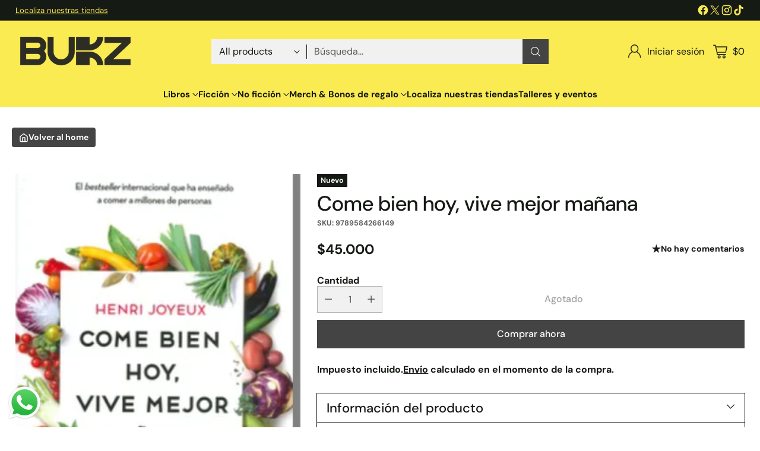

--- FILE ---
content_type: text/css
request_url: https://bukz.co/cdn/shop/t/26/assets/theme.css?v=5046583765920555061766849664
body_size: 75432
content:
:root{--media-below-480:(max-width: 479px);--media-above-480:(min-width: 480px);--media-below-540:(max-width: 539px);--media-above-540:(min-width: 540px);--media-below-720:(max-width: 719px);--media-above-720:(min-width: 720px);--media-below-960:(max-width: 959px);--media-above-960:(min-width: 960px);--media-below-1024:(max-width: 1023px);--media-above-1024:(min-width: 1024px);--media-below-1200:(max-width: 1199px);--media-above-1200:(min-width: 1200px);--media-below-1400:(max-width: 1399px);--media-above-1400:(min-width: 1400px);--media-below-1800:(max-width: 1800px);--media-above-1800:(min-width: 1800px);--max-width:1800px;--max-width-narrow:747px;--flyout-mobile-gap:var(--spacing-7);--flyout-width:calc(375px + var(--flyout-mobile-gap))}@media (min-width: 720px){:root{--flyout-width:400px}}:root{--spacing-unit:4px;--spacing-unit-half:2px;--spacing-1:calc(var(--spacing-unit) * 1);--spacing-2:calc(var(--spacing-unit) * 2);--spacing-3:calc(var(--spacing-unit) * 3);--spacing-4:calc(var(--spacing-unit) * 4);--spacing-5:calc(var(--spacing-unit) * 5);--spacing-6:calc(var(--spacing-unit) * 6);--spacing-7:calc(var(--spacing-unit) * 7);--spacing-8:calc(var(--spacing-unit) * 8);--spacing-9:calc(var(--spacing-unit) * 9);--spacing-10:calc(var(--spacing-unit) * 10);--spacing-11:calc(var(--spacing-unit) * 11);--spacing-12:calc(var(--spacing-unit) * 12);--spacing-14:calc(var(--spacing-unit) * 14);--spacing-15:calc(var(--spacing-unit) * 15);--spacing-16:calc(var(--spacing-unit) * 16);--spacing-17:calc(var(--spacing-unit) * 17);--spacing-18:calc(var(--spacing-unit) * 18);--spacing-20:calc(var(--spacing-unit) * 20);--spacing-25:calc(var(--spacing-unit) * 25);--spacing-30:calc(var(--spacing-unit) * 30);--box-shadow-short:0 1px 1px rgba(0, 0, 0, .1), 0 1px 4px rgba(0, 0, 0, .15);--box-shadow-large:0 1px 2px rgba(0, 0, 0, .09), 0 2px 8px rgba(0, 0, 0, .15);--box-shadow-modal:0 1px 3px 0 rgba(0, 0, 0, .15), 0 4px 8px 3px rgba(0, 0, 0, .05);--box-shadow-drawer-right:-1px 0 3px 0 rgba(0, 0, 0, .15), -4px 0 8px 3px rgba(0, 0, 0, .05);--box-shadow-drawer-left:1px 0 3px 0 rgba(0, 0, 0, .15), 4px 0 8px 3px rgba(0, 0, 0, .05);--box-shadow-disclosure:0 1px 3px 0 rgba(0, 0, 0, .15), 0 2px 6px 2px rgba(0, 0, 0, .05);--box-shadow-dropdowns-and-meganavs:0 1px 3px 0 rgba(0, 0, 0, .1), 0 2px 6px 1px rgba(0, 0, 0, .05);--z-index-bar:300;--z-index-header:510;--z-index-announcement-bar:515;--z-index-drawers:520;--z-index-filter-bar-wash:400;--z-index-filter-bar:450;--z-index-popup:400;--z-index-modal-wash:1200;--z-index-modal:1300;--z-index-theme-editor-offset:2000;--z-index-page-transition-overlay:2100;--z-index-quick-search:480}@media (min-width: 960px){:root{--z-index-quick-search:520}}:root{--space-outer:var(--spacing-4)}@media (min-width: 720px){:root{--space-outer:var(--spacing-6)}}@media (min-width: 1200px){:root{--space-outer:var(--spacing-9)}}@supports (padding: 0 clamp(24px,2vw,36px)){@media (min-width: 720px){:root{--space-outer:max(24px, min(2vw, 36px))}}}:root{--height-input:44px;--modal-drawer-close-icon-size:38px;--aspect-ratio-natural:unset;--aspect-ratio-portrait:2 / 3;--aspect-ratio-portrait_alt:4 / 5;--aspect-ratio-square:1;--aspect-ratio-landscape_alt:5 / 4;--aspect-ratio-landscape:3 / 2;--aspect-ratio-landscape_wide:16 / 9;--aspect-ratio-landscape_ultrawide:21 / 9;--easing:cubic-bezier(.33, 0, 0, 1);--duration-ultra-fast:.1s;--duration-fast:.3s;--duration-normal:.5s;--duration-slow:1.2s;--delay-small:33ms;--delay-normal:67ms;--delay-long:133ms}html{background-color:var(--color-background)}html:not(.no-js) body.user-is-tabbing :focus{outline-color:var(--color-text-link)}html:not(.no-js) body:not(.user-is-tabbing) :focus{outline:0}*,*:before,*:after{box-sizing:border-box}body{margin:0;font-family:var(--font-body);font-weight:var(--font-body-weight);font-style:var(--font-body-style);font-size:var(--font-size-body-100);line-height:var(--line-height-body);color:var(--color-text);-webkit-font-smoothing:antialiased}a{color:inherit;-webkit-text-decoration:none;text-decoration:none}h1,h2,h3,h4,h5,h6{margin:0;font-weight:inherit}p{margin:0}input:-webkit-autofill:first-line{font-size:var(--font-body-base-size);font-family:var(--font-body)}.theme-editor-scroll-offset{position:fixed;height:var(--height-header);top:0;left:0;right:0;opacity:0;z-index:2000;z-index:var(--z-index-theme-editor-offset);pointer-events:none}@media (min-width: 960px){.theme-editor-scroll-offset{height:var(--header-desktop-sticky-height)}}body>.page{background-color:var(--color-background);margin:0 auto;width:100%;min-height:100vh;display:flex;flex-direction:column}.page-transition{z-index:1000;opacity:1;background-color:var(--color-background);position:fixed;top:0;right:0;bottom:0;left:0;pointer-events:all;transition:opacity .3s ease}.no-js .page-transition{display:none}.shopify-challenge__container{margin:40px auto!important;margin:var(--spacing-10) auto!important}@media (min-width: 960px){.shopify-challenge__container{margin:100px auto 32px!important;margin:var(--spacing-25) auto calc(var(--space-outer) * 2)!important}}.shopify-challenge__container .shopify-challenge__message{margin-bottom:20px;margin-bottom:var(--spacing-5)}.shopify-challenge__container .shopify-challenge__button.btn{margin-top:24px;margin-top:var(--spacing-6)}@media (max-width: 959px){.smart-table,.smart-table tbody{display:block;width:100%}.smart-table thead{display:none}.smart-table tr,.smart-table th,.smart-table td{display:block;padding:0;text-align:left;white-space:normal}.smart-table tr{padding:20px 0;padding:var(--spacing-5) 0;margin-top:20px 0;margin-top:var(--spacing-5) 0}.smart-table tr+tr{border-top:1px solid var(--color-border)}.smart-table th[data-label]:before,.smart-table td[data-label]:before{content:attr(data-label) ":\a0";font-weight:700}.smart-table td{border:none}.smart-table td:empty{display:none}.smart-table td:first-child{margin-bottom:4px;margin-bottom:var(--spacing-unit)}.smart-table td:first-child:before{content:""}}#page-transition-overlay{z-index:2100;z-index:var(--z-index-page-transition-overlay);background-color:"#ffffff";background-color:var(--color-background, "#ffffff");position:fixed;top:0;right:0;bottom:0;left:0;pointer-events:none;transition:opacity .3s ease,visibility 0ms linear .3s;opacity:0;visibility:hidden}.no-js #page-transition-overlay{display:none}#page-transition-overlay.skip-animation{transition-duration:0ms,0ms}#page-transition-overlay.active{opacity:1;visibility:visible;transition:opacity .3s ease,visibility 0ms linear 0ms}.visually-hidden{position:absolute!important;width:1px!important}.visually-hidden{overflow:hidden;height:1px;margin:-1px;padding:0;border:0;clip:rect(0 0 0 0)}.no-js:not(html){display:none}.no-js .no-js:not(html){display:block}.no-js .js{display:none}.supports-no-cookies:not(html){display:none}html.supports-no-cookies .supports-no-cookies:not(html){display:block}html.supports-no-cookies .supports-cookies{display:none}@media (min-width: 480px){.hover .image{overflow:hidden}.hover .image>*{transition:transform 1.2s cubic-bezier(.33,0,0,1);transition:transform var(--duration-slow) var(--easing)}.hover:hover .image>*{transform:scale(1.05)}}form{margin:0}input,textarea,select{display:inline-block;border-radius:0;border:1px solid var(--color-border-input);position:relative;font-size:inherit;font-family:inherit;font-weight:var(--font-body-weight);background-color:var(--color-background-input);color:inherit;-webkit-appearance:none;-moz-appearance:none;appearance:none;transition:border-color .3s ease,box-shadow .3s ease}input option,textarea option,select option{background-color:var(--color-background)}input:hover,input:focus,textarea:hover,textarea:focus,select:hover,select:focus{border-color:var(--color-text-input)}@media (max-width: 719px){input,select,textarea{font-size:16px!important}}input[type=search]::-ms-clear{display:none;width:0;height:0}input[type=search]::-ms-reveal{display:none;width:0;height:0}input[type=search]::-webkit-search-decoration,input[type=search]::-webkit-search-cancel-button,input[type=search]::-webkit-search-results-button,input[type=search]::-webkit-search-results-decoration{display:none}input[type=checkbox]{position:relative;vertical-align:middle;width:.9em;width:var(--font-size-body-75, .9em);height:.9em;height:var(--font-size-body-75, .9em);margin:0;border:1px solid var(--color-border-input);cursor:pointer}input[type=checkbox]:before{content:"";position:absolute;top:0;right:0;bottom:0;left:0;background-image:url("data:image/svg+xml,%3Csvg viewBox='0 0 24 24' fill='none' xmlns='http://www.w3.org/2000/svg'%3E%3Cpath d='m1.88 11.988 6.21 6.103L22.467 3.83' stroke='currentColor' stroke-width='3.055'/%3E%3C/svg%3E");transform:scale(.75);opacity:0;transition:opacity .3s}input[type=checkbox]:checked{border-color:var(--color-text-input)}input[type=checkbox]:checked:before{opacity:1}input[type=checkbox]+label{display:inline-block;vertical-align:middle;padding-left:4px;padding-left:var(--spacing-1)}input[type=number]::-webkit-outer-spin-button,input[type=number]::-webkit-inner-spin-button{-webkit-appearance:none;margin:0}input[type=number]{-moz-appearance:textfield}.input,input.spr-form-input,textarea.spr-form-input{width:100%;border:1px solid var(--color-border-input);color:var(--color-text-input)}.input.input--error,input.spr-form-input.input--error,textarea.spr-form-input.input--error{border-color:var(--color-text-error)}.input.input--round,input.spr-form-input.input--round,textarea.spr-form-input.input--round{border-radius:44px;border-radius:var(--height-input);padding:0 20px;padding:0 var(--spacing-5)}input.input,select.input,input.spr-form-input{height:44px;height:var(--height-input);padding:8px 12px;padding:var(--spacing-2) var(--spacing-3)}input.input.has-errors,select.input.has-errors,input.spr-form-input.has-errors{border-color:var(--color-text-error)}textarea.input,textarea.spr-form-input{resize:vertical;padding:12px;padding:var(--spacing-3);font-size:var(--font-size-body-100);line-height:var(--line-height-body);vertical-align:top}select.input{cursor:pointer}.select-wrapper{position:relative}.select-wrapper select{padding-right:32px;padding-right:var(--spacing-8)}.select-wrapper .icon{position:absolute;right:12px;right:var(--spacing-3);top:50%;width:10px;height:10px;display:flex;color:var(--color-text-input);pointer-events:none;transform:translateY(-50%);transition:color .3s ease}.select-wrapper .icon.hidden{display:none}.select-wrapper select{transition:border-color .3s ease-in-out}.select-wrapper select:hover{border-color:var(--color-text-input)}.select-wrapper select:hover+.icon{color:var(--color-text-input)}.input::-moz-placeholder{color:inherit;opacity:.6}.input::placeholder{color:inherit;opacity:.6}label{display:block}label:not(.visually-hidden)+input.input,label:not(.visually-hidden)+select.input,label:not(.visually-hidden)+textarea.input,input.input+label:not(.visually-hidden){margin-top:8px;margin-top:var(--spacing-2)}.input-control__container{display:flex;flex-wrap:wrap;margin:-8px;margin:calc(var(--spacing-2) * -1)}.input-control{width:100%;padding:8px;padding:var(--spacing-2)}@media (min-width: 480px){.input-control.input-control--half{width:calc(50% - 8px);width:calc(50% - var(--spacing-2));width:50%}}.rte[data-alignment=center] ul,.shopify-policy__body[data-alignment=center] ul{display:flex;flex-direction:column;align-items:flex-start;max-width:-moz-max-content;max-width:max-content;margin:16px auto;margin:var(--spacing-4) auto}.rte[data-alignment=center] ul li,.shopify-policy__body[data-alignment=center] ul li{list-style-position:inside}.rte p,.rte li,.shopify-policy__body p,.shopify-policy__body li{font-family:var(--font-body);font-weight:var(--font-body-weight);font-style:var(--font-body-style);line-height:var(--line-height-body)}.rte p,.rte ol,.rte ul,.shopify-policy__body p,.shopify-policy__body ol,.shopify-policy__body ul,.rte p ol,.rte p ul,.rte ol ol,.rte ol ul,.rte ul ol,.rte ul ul,.shopify-policy__body p ol,.shopify-policy__body p ul,.shopify-policy__body ol ol,.shopify-policy__body ol ul,.shopify-policy__body ul ol,.shopify-policy__body ul ul{margin-top:16px;margin-top:var(--spacing-4);margin-bottom:16px;margin-bottom:var(--spacing-4)}.rte p:first-child,.rte ol:first-child,.rte ul:first-child,.shopify-policy__body p:first-child,.shopify-policy__body ol:first-child,.shopify-policy__body ul:first-child{margin-top:0}.rte p:last-child,.rte ol:last-child,.rte ul:last-child,.shopify-policy__body p:last-child,.shopify-policy__body ol:last-child,.shopify-policy__body ul:last-child{margin-bottom:0}.rte li,.shopify-policy__body li{margin-top:8px;margin-top:var(--spacing-2)}.rte li:first-child,.shopify-policy__body li:first-child{margin-top:0}.rte iframe,.rte video,.shopify-policy__body iframe,.shopify-policy__body video{width:100%;display:block}.rte:not(.non-page-rte) iframe,.rte:not(.non-page-rte) video,.rte:not(.non-page-rte) img,.rte:not(.non-page-rte) blockquote,.rte:not(.non-page-rte) table,.rte:not(.non-page-rte) div,.rte:not(.non-page-rte) .rte__iframe,.rte:not(.non-page-rte) .rte__table-wrapper,.shopify-policy__body:not(.non-page-rte) iframe,.shopify-policy__body:not(.non-page-rte) video,.shopify-policy__body:not(.non-page-rte) img,.shopify-policy__body:not(.non-page-rte) blockquote,.shopify-policy__body:not(.non-page-rte) table,.shopify-policy__body:not(.non-page-rte) div,.shopify-policy__body:not(.non-page-rte) .rte__iframe,.shopify-policy__body:not(.non-page-rte) .rte__table-wrapper{margin:28px 0;margin:var(--spacing-7) 0}.rte div>iframe,.shopify-policy__body div>iframe{margin:0}.rte table,.shopify-policy__body table{width:100%;border-collapse:collapse}.rte table:first-child,.shopify-policy__body table:first-child{margin-top:0}.rte table td,.rte table th,.shopify-policy__body table td,.shopify-policy__body table th{border:1px solid var(--color-border);padding:8px 16px;padding:var(--spacing-2) var(--spacing-4)}.rte table th,.shopify-policy__body table th{background-color:var(--color-background-meta);text-align:left;font-weight:inherit;background:var(--color-background-meta)}.rte hr,.shopify-policy__body hr{background-color:var(--color-border);border:none;height:1px;margin:32px 0;margin:var(--spacing-8) 0}.rte i,.rte em,.shopify-policy__body i,.shopify-policy__body em{font-style:var(--font-body-italic)}.rte h1,.rte h2,.rte h3,.rte h4,.rte h5,.rte h6,.shopify-policy__body h1,.shopify-policy__body h2,.shopify-policy__body h3,.shopify-policy__body h4,.shopify-policy__body h5,.shopify-policy__body h6{margin-top:32px;margin-top:var(--spacing-8);margin-bottom:16px;margin-bottom:var(--spacing-4);font-family:var(--font-heading);line-height:var(--line-height-heading);font-weight:var(--font-heading-weight);letter-spacing:0;letter-spacing:var(--font-heading-base-letter-spacing, 0);text-transform:none;text-transform:var(--font-heading-text-transform, none);color:var(--color-text)}.rte h1,.shopify-policy__body h1{font-size:var(--font-size-heading-1-base)}.rte h2,.shopify-policy__body h2{font-size:var(--font-size-heading-2-base)}.rte h3,.shopify-policy__body h3{font-size:var(--font-size-heading-3-base)}.rte h4,.shopify-policy__body h4{font-size:var(--font-size-heading-4-base)}.rte h5,.shopify-policy__body h5{font-size:var(--font-size-heading-5-base)}.rte h6,.shopify-policy__body h6{font-size:var(--font-size-heading-6-base)}.rte a,.shopify-policy__body a{color:var(--color-text-link);-webkit-text-decoration:underline;text-decoration:underline;text-underline-offset:.2em;text-decoration-thickness:1px;transition:opacity .25s}.rte a:hover,.shopify-policy__body a:hover{opacity:.6}.rte img,.shopify-policy__body img{display:block;max-width:100%}.rte strong,.rte b,.shopify-policy__body strong,.shopify-policy__body b{font-weight:var(--font-body-bold-weight)}.rte blockquote,.shopify-policy__body blockquote{padding-left:24px;padding-left:var(--spacing-6);border-left:solid 2px var(--color-accent);position:relative}.rte blockquote:before,.shopify-policy__body blockquote:before{content:"\201c";font-size:1.7em;position:absolute;top:-.25em;left:4px;left:var(--spacing-1)}.rte blockquote p,.shopify-policy__body blockquote p{margin:0}.rte .rte__table-wrapper,.shopify-policy__body .rte__table-wrapper{overflow-x:auto;position:relative;margin:16px 0;margin:var(--spacing-4) 0}.rte .rte__table-wrapper table,.shopify-policy__body .rte__table-wrapper table{margin:0}.rte .rte__iframe iframe,.shopify-policy__body .rte__iframe iframe{width:100%;aspect-ratio:16/9}.header__space{width:100%;height:0;height:calc(var(--announcement-height, 0) + var(--nav-bar-height, 0));position:absolute;top:0;left:0;pointer-events:none}.header{--size-icon-touch:38px;--size-icon-touch-mobile:41px;--quick-search-input-height:40px;--navigation-bar-link-padding:10px;--drop-shadow-line:0 0 0 1px rgba(0, 0, 0, .1);--drop-shadow-line-transparent:0 0 0 1px rgba(0, 0, 0, 0);--drop-shadow-small-shadow:0 0 5px rgba(0, 0, 0, .15);--drop-shadow-small-shadow-transparent:0 0 5px rgba(0, 0, 0, 0);color:var(--color-text-header);-webkit-transform:translate3d(0,0,0);-webkit-backface-visibility:hidden;-webkit-perspective:0;pointer-events:none}.header>*{pointer-events:all}.header .header__logo-wrapper .image{background-color:transparent}.header .regular-logo .image__img.lazyloaded,.header .trasparent-logo .image__img.lazyloaded{transition:none}@media (min-width: 960px){.header.header--navigation-below.header--inline{padding-bottom:12px;padding-bottom:var(--spacing-3)}}.header .header__skip-to-content.btn{z-index:1300;z-index:var(--z-index-modal);visibility:hidden;position:absolute;top:40px;top:var(--spacing-10);left:0}.user-is-tabbing .header .header__skip-to-content.btn{visibility:visible}.header .icon-button__icon .icon{width:26px;height:26px}.header.header--has-full-width-search .header__quick-search-bar{width:100%}.header.header--layout-below-logo-left-search-left .header__content-segment,.header.header--layout-below-logo-left-search-right .header__content-segment{flex-grow:1}.header.header--mobile-layout-logo-left-menu-right{--mobile-width-offset:170px}.header.header--mobile-layout-logo-left-menu-left,.header.header--mobile-layout-logo-center-menu-left{--mobile-width-offset:160px}.header.header--mobile-layout-logo-left-menu-left.header--has-mobile-search-bar,.header.header--mobile-layout-logo-center-menu-left.header--has-mobile-search-bar,.header.header--mobile-layout-logo-left-menu-right.header--has-mobile-search-bar{--mobile-width-offset:120px}.header[data-search-enabled=true][data-mobile-search-appearance=icon] .header__content-mobile.header__content--search-bar{margin-top:0}.header[data-search-enabled=true][data-mobile-search-appearance=icon] .header__content-mobile.header__content--search-bar .quick-search__trigger-container{display:none}.header[data-drop-shadow=line] .header__background-container,.header[data-drop-shadow=shadow] .header__background-container{transition:background-color .5s cubic-bezier(.33,0,0,1),box-shadow 0s .3s;transition:background-color var(--duration-normal) var(--easing),box-shadow 0s var(--duration-fast)}html:not(.nav-bar-hidden) .header[data-drop-shadow=line].header--has-nav-bar .header__background-container,html:not(.nav-bar-hidden) .header[data-drop-shadow=shadow].header--has-nav-bar .header__background-container{transition:background-color .5s cubic-bezier(.33,0,0,1),box-shadow 0s 0s;transition:background-color var(--duration-normal) var(--easing),box-shadow 0s 0s}.header[data-drop-shadow=line] .header__nav-bar,.header[data-drop-shadow=line] .header__background-container{box-shadow:var(--drop-shadow-line)}@media (min-width: 960px){html:not(.nav-bar-hidden) .header[data-drop-shadow=line].header--has-nav-bar .header__background-container{box-shadow:var(--drop-shadow-line-transparent)}}html.nav-bar-hidden .header[data-drop-shadow=line].header--has-nav-bar .header__nav-bar{box-shadow:var(--drop-shadow-line-transparent)}.header[data-drop-shadow=shadow] .header__nav-bar,.header[data-drop-shadow=shadow] .header__background-container{box-shadow:var(--drop-shadow-small-shadow)}@media (min-width: 960px){html:not(.nav-bar-hidden) .header[data-drop-shadow=shadow].header--has-nav-bar .header__background-container{box-shadow:var(--drop-shadow-small-shadow-transparent)}}html.nav-bar-hidden .header[data-drop-shadow=shadow].header--has-nav-bar .header__nav-bar{box-shadow:var(--drop-shadow-small-shadow-transparent)}.header__background-container{background-color:var(--color-background-header);transition:background-color .5s cubic-bezier(.33,0,0,1);transition:background-color var(--duration-normal) var(--easing)}.header__inner-wrapper,.header__nav-bar-inner{max-width:calc(var(--max-width) + (var(--space-outer) * 2));max-width:1832px;max-width:calc(var(--max-width) + calc(var(--space-outer) * 2));padding:0 16px;padding:var(--section-style-spacing-top, 0) var(--space-outer) var(--section-style-spacing-bottom, 0);margin-right:auto;margin-left:auto}@media (max-width: 959px){.header__inner-wrapper{height:var(--auto-height-header);height:var(--initial-height-header)}}.header__inner{padding-top:4px;padding-top:var(--spacing-1);padding-bottom:4px;padding-bottom:var(--spacing-1)}@media (min-width: 960px){.header__inner{padding-top:16px;padding-top:var(--spacing-4);padding-bottom:16px;padding-bottom:var(--spacing-4);transition:color .5s cubic-bezier(.33,0,0,1);transition:color var(--duration-normal) var(--easing)}}@media (max-width: 959px){.header--has-mobile-search-bar .header__inner{padding-bottom:12px;padding-bottom:var(--spacing-3)}}.header__content{display:flex;justify-content:space-between;align-items:center}.header__content.three-segment{display:grid;grid-template-columns:1fr auto 1fr}.header__content.three-segment-alt{display:grid;grid-template-columns:auto 1fr auto}.header__content.three-segment-search-center{grid-template-columns:1fr minmax(auto,600px) 1fr}.header__content.logo-only{justify-content:center}@media (max-width: 959px){.header__content.header__content-desktop{display:none}}[data-navigation-position=below] .header__content.header__content-desktop{position:relative}.header__content.header__content-mobile{transition:color .5s cubic-bezier(.33,0,0,1);transition:color var(--duration-normal) var(--easing)}@media (min-width: 960px){.header__content.header__content-mobile{display:none}}.header__content.header__content-mobile .header.header--mobile-layout-logo-left-menu-right .header__icon-menu{margin-right:-10px}.header__content.header__content-mobile .header__content-segment{display:flex}.header__content.header__content-mobile .header__content-segment.header__content-segment--right>*:last-child{margin-right:-8px}.header__content.header__content-mobile .header__content-segment.header__content-segment--right>*:last-child.header__icon-touch--cart{margin-right:-4px}.header__content.header__content-mobile .header__icon-touch+.header__icon-touch{margin-left:-2px}.header__content.header__content-mobile .header__icon-touch.header__icon-touch--cart:not([data-cart-count="0"])+.header__icon-touch{margin-left:8px}.header__content.header__content-mobile .header__icon-touch+.header__logo{margin-left:4px}.header__content.header__content-mobile .icon-button__icon:before{transform:scale(.95)}.header__content.header__content-mobile+.header__content-mobile.header__content--search-bar{margin-top:4px;margin-top:var(--spacing-1)}.header__content-segment{display:flex;align-items:center}@media (min-width: 960px){.header__content-segment > *:not(.header__quick-search-bar).not(.header__logo){transition:opacity .3s;transition:opacity var(--duration-fast)}}[data-quick-search-open="true"] .header__content-segment > *:not(.header__quick-search-bar).not(.header__logo){opacity:0;pointer-events:none}@media (max-width: 959px){.header__content-segment{flex-shrink:1}}@media (min-width: 960px){.header__content-segment{margin-right:16px;margin-right:var(--spacing-4);margin-left:16px;margin-left:var(--spacing-4)}}.header__content-segment.header__content-segment-search{z-index:1}@media (min-width: 960px){.header__content-segment>*:not(.header__quick-search-bar):not(.header__logo){transition:opacity .3s;transition:opacity var(--duration-fast)}}[data-quick-search-open=true] .header__content-segment>*:not(.header__quick-search-bar):not(.header__logo){opacity:0;pointer-events:none}@media (min-width: 960px){.header__content-segment.header__content-segment--left{margin-left:0}}@media (max-width: 959px){.header__content-segment.header__content-segment--left .header__icon-touch:first-child{margin-left:-10px}}.header__content-segment.header__content-segment--left .header__logo+.header__quick-search-bar,.header__content-segment.header__content-segment--left .header__logo+.header__links{margin-left:40px;margin-left:var(--spacing-10)}.header__content-segment.header__content-segment--right{justify-content:flex-end}@media (min-width: 960px){.header__content-segment.header__content-segment--right{margin-right:0;gap:12px;gap:var(--spacing-3)}.header__content-segment.header__content-segment--right .header__icon-with-label-touch{margin-left:8px;margin-left:var(--spacing-2)}.header__content-segment.header__content-segment--right .header__quick-search-bar:not(:has(.icon-only-search-trigger)){margin:0 20px;margin:0 var(--spacing-5)}}.header__content-segment.header__content-segment--right>*:last-child.header__icon-touch--cart{margin-right:-8px}.header__logo{display:flex;align-self:center;align-items:center;transition:visibility 0s cubic-bezier(.33,0,0,1),opacity .3s cubic-bezier(.33,0,0,1);transition:visibility 0s var(--easing),opacity var(--duration-fast) var(--easing)}.header__logo .transparent-logo{position:absolute;top:0;right:0;bottom:0;left:0;visibility:hidden;opacity:0}.header__logo .transparent-logo .image__img{position:absolute;top:0;right:0;bottom:0;left:0;height:100%;-o-object-fit:cover;object-fit:cover}@media (min-width: 960px){.header--center .header__logo,.header--icon:not(.header--left) .header__logo{padding:0 24px;padding:0 calc(var(--spacing-unit) * 6)}.header--left .header__logo{padding-right:24px;padding-right:calc(var(--spacing-unit) * 6)}}.header--has-logo .header__logo .header__logo-text{display:none}.header__logo-text{font-size:var(--logo-font-size);text-transform:none;text-transform:var(--logo-text-transform, none);letter-spacing:var(--logo-letter-spacing);font-family:var(--font-logo);font-weight:var(--font-logo-weight);font-style:var(--font-logo-style);white-space:nowrap;overflow:hidden;text-overflow:ellipsis;display:block}@media (max-width: 959px){.header__logo-text{max-width:calc(100vw - var(--mobile-width-offset))}}.header__links{display:flex;justify-content:center;height:100%}@media (max-width: 959px){.header__links{display:none}}.header__links>ul>li>[data-link]{line-height:var(--line-height-body);position:relative;-webkit-text-decoration:none;text-decoration:none}.header__links>ul>li>[data-link] .link-hover{position:relative;pointer-events:none}.header__links>ul>li>[data-link] .link-hover:before{content:"";position:absolute;left:0;top:calc(100% + 6px);top:calc(100% + var(--spacing-2) - 2px);width:100%;height:2px;background:currentColor;pointer-events:none;transform-origin:100% 50%;transform:scale3d(0,1,1);transition:transform .3s cubic-bezier(.33,0,0,1);transition:transform var(--duration-fast) var(--easing)}.header__links>ul>li>[data-link]:hover .link-hover:before,.header__links>ul>li>[data-link][aria-expanded=true] .link-hover:before{transform-origin:0% 50%;transform:scaleZ(1)}.header__links>ul>li>[data-link]:hover,.header__links>ul>li>[data-link]:focus{-webkit-text-decoration:none;text-decoration:none}.header__links .navigation__links-list{justify-content:center}.header--nav-align-left .header__links,.header--nav-align-left .header__links .navigation__links-list{justify-content:flex-start}.header--nav-align-right .header__links,.header--nav-align-right .header__links .navigation__links-list{justify-content:flex-end}.header__icon-touch{position:relative;display:flex;align-items:center;align-self:center;justify-content:space-around;width:var(--size-icon-touch);height:var(--size-icon-touch);margin:1px}@media (max-width: 959px){.header__icon-touch,.header__icon-touch .icon-button,.header__icon-touch .icon-button__icon{width:var(--size-icon-touch-mobile);height:var(--size-icon-touch-mobile)}}.header__icon-touch .icon-button{--color:var(--color-text-header)}.header__icon-touch.active .icon-button__icon:before{opacity:.1;transform:scale(1)}@media (max-width: 959px){.header__icon-touch.header__icon-touch--account{display:none}}.header__icon-touch.header__menu-icon--nav-bar.header__icon-menu.header__icon-touch{visibility:hidden;opacity:0;margin-left:-58px;margin-right:20px;margin-right:var(--spacing-5);transition:margin .3s cubic-bezier(.33,0,0,1),visibility 0s .3s cubic-bezier(.33,0,0,1),opacity .3s cubic-bezier(.33,0,0,1);transition:margin var(--duration-fast) var(--easing),visibility 0s var(--duration-fast) var(--easing),opacity var(--duration-fast) var(--easing)}.nav-bar-toggle-visible .header__icon-touch.header__menu-icon--nav-bar.header__icon-menu.header__icon-touch{visibility:visible;opacity:1;transition:margin .3s cubic-bezier(.33,0,0,1),visibility 0s 0s cubic-bezier(.33,0,0,1),opacity .5s cubic-bezier(.33,0,0,1);transition:margin var(--duration-fast) var(--easing),visibility 0s 0s var(--easing),opacity var(--duration-normal) var(--easing);margin-left:-9px}body[data-quick-search-open=true] .header__icon-touch.header__menu-icon--nav-bar.header__icon-menu.header__icon-touch{visibility:hidden;opacity:0}.header__icon-touch.header__menu-icon--nav-bar.header__icon-menu.header__icon-touch[aria-expanded=true] .icon-button__icon:before{opacity:.1;transform:scale(1)}.header__icon-touch.header__icon-touch--search{position:relative}.header__icon-touch.header__icon-touch--search .icon-button-header-search,.header__icon-touch.header__icon-touch--search .icon-button-header-menu-close{position:absolute;top:0;left:0;width:100%;height:100%;transition:opacity .1s cubic-bezier(.33,0,0,1),transform .1s cubic-bezier(.33,0,0,1);transition:opacity var(--duration-ultra-fast) var(--easing),transform var(--duration-ultra-fast) var(--easing)}.header__icon-touch.header__icon-touch--search .icon-button-header-search{transition-delay:.05s;transition-delay:calc(var(--duration-ultra-fast) / 2)}.header__icon-touch.header__icon-touch--search .icon-button-header-menu-close{opacity:0;transform:scale(.8)}.header__icon-touch.header__icon-touch--search[aria-expanded=true] .icon-button-header-search{opacity:0;transform:scale(.8);transition-delay:0s}.header__icon-touch.header__icon-touch--search[aria-expanded=true] .icon-button-header-menu-close{opacity:1;transform:scale(1);transition-delay:.05s;transition-delay:calc(var(--duration-ultra-fast) / 2)}.header__icon-with-label-touch{position:relative;height:38px;transition:transform .25s;width:-moz-fit-content;width:fit-content}.header__icon-with-label-touch:before{content:"";background-color:var(--color-text-header);opacity:0;border-radius:calc(1em + 4px);height:100%;width:calc(100% + 24px);width:calc(100% + var(--spacing-6));margin-left:-12px;margin-left:calc(var(--spacing-3) * -1);position:absolute;z-index:2;transform:scale(.7);transition:opacity .2s,transform .2s ease-in-out}.header__icon-with-label-touch:hover:before,.header__icon-with-label-touch:active:before,.header__icon-with-label-touch.active:before{opacity:.1;transform:scale(1)}.header__icon-with-label-touch:active:before{transform:scale(.95)}.header__icon-with-label-touch.header__icon-with-label-touch--cart:before{width:calc(100% + 16px);width:calc(100% + var(--spacing-4));margin-left:-4px;margin-left:calc(var(--spacing-1) * -1)}.header__icon-with-label-touch,.header__icon-with-label-touch-label,.header__icon-with-label-touch-icon{display:flex;align-items:center}.header__icon-with-label-touch-label{margin-left:8px;margin-left:var(--spacing-2);white-space:nowrap}.header__icon-with-label-touch--cart .header__icon-with-label-touch-label{margin-left:8px;margin-left:var(--spacing-2)}.header__icon-with-label-touch--cart .header__icon-with-label-touch-label[data-cart-count="0"]{margin-left:2px;margin-left:var(--spacing-unit-half)}.header__icon-with-label-touch-icon{position:relative}.header__icon-with-label-touch-icon .icon-button__icon:before{display:none}.header__cart-link{position:relative}.header__cart-link-count{background-color:var(--color-background-cart-dot);color:var(--color-text-cart-dot);border-radius:9px;min-width:18px;height:18px;padding:0 .25em;line-height:18px;text-align:center;position:absolute;pointer-events:none;top:4px;right:-5px;font-size:var(--font-size-body-25);z-index:2;transition:box-shadow .5s cubic-bezier(.33,0,0,1),opacity .3s cubic-bezier(.33,0,0,1);transition:box-shadow var(--duration-normal) var(--easing),opacity var(--duration-fast) var(--easing);opacity:1}@media (min-width: 960px){.header__cart-link-count{right:-4px;top:1px}}.header__logo-wrapper{position:relative}.header__logo-link{text-align:center;line-height:normal}@media (max-width: 959px){.header__logo-link{display:flex;align-items:center;padding-top:8px;padding-top:var(--spacing-2);padding-bottom:8px;padding-bottom:var(--spacing-2)}}.header--has-logo .header__logo-link{width:var(--logo-width);max-width:40vw}@media (max-width: 959px){.header--has-logo .header__logo-link{width:auto;max-width:var(--mobile-logo-width)}}@media (min-width: 960px){.header--has-logo .header__logo-link{width:var(--logo-width)}}.header--has-logo .header__logo-link .image{width:100%;height:100%}.header__account-button-wrapper{position:relative}.header__account-quick-view{--color-text-link:var(--color-links-popups-drawers);--color-background-input:var(--color-background-input-popups-drawers);--color-text-input:var(--color-text-input-popups-drawers);--color-border-input:var(--color-border-input-popups-drawers);position:absolute;top:100%;right:0;margin-top:-4px;margin-top:calc(var(--spacing-1) * -1);margin-right:-10px;margin-right:calc(var(--spacing-5) / 2 * -1);padding:12px;padding:var(--spacing-3);overflow:hidden;transition:padding-top 0s .5s cubic-bezier(.33,0,0,1),margin-top 0s .5s cubic-bezier(.33,0,0,1);transition:padding-top 0s var(--duration-normal) var(--easing),margin-top 0s var(--duration-normal) var(--easing);z-index:2}.header__account-quick-view:not(.active){margin-top:8px;margin-top:var(--spacing-2);padding-top:0;pointer-events:none;transition:padding-top 0s 0s cubic-bezier(.33,0,0,1),margin-top 0s 0s cubic-bezier(.33,0,0,1);transition:padding-top 0s 0s var(--easing),margin-top 0s 0s var(--easing)}.header__account-quick-view:not(.active) .header__account-quick-view-inner{transform:translateY(-100%);visibility:hidden;transition:transform .5s cubic-bezier(.33,0,0,1),visibility .5s 0s cubic-bezier(.33,0,0,1);transition:transform var(--duration-normal) var(--easing),visibility var(--duration-normal) 0s var(--easing)}.has-label .header__account-quick-view{margin-right:-20px;margin-right:calc(var(--spacing-5) * -1)}.header__account-quick-view-inner{background-color:var(--color-background-popups-drawers);color:var(--color-text-popups-drawers);width:350px;padding:16px;padding:var(--spacing-4);box-shadow:0 1px 3px #00000026,0 4px 8px 3px #0000000d;box-shadow:var(--box-shadow-modal);transform:translateY(0);transition:transform .5s cubic-bezier(.33,0,0,1),visibility .5s 0s cubic-bezier(.33,0,0,1);transition:transform var(--duration-normal) var(--easing),visibility var(--duration-normal) 0s var(--easing);visibility:visible}body.header-transparent #main{margin-top:calc(var(--height-header) * -1)}@media (max-width: 959px){body[data-quick-search-open=true] .header{position:fixed;top:0;right:0;bottom:auto;bottom:initial;left:0}}body[data-quick-search-open=true] .header__logo{visibility:hidden;opacity:0;transition:visibility 0s .3s cubic-bezier(.33,0,0,1),opacity .3s cubic-bezier(.33,0,0,1);transition:visibility 0s var(--duration-fast) var(--easing),opacity var(--duration-fast) var(--easing)}@media (max-width: 959px){body[data-quick-search-open=true] .header__inner-wrapper{height:calc(var(--quick-search-input-height) + (4px * 6));height:calc(var(--quick-search-input-height) + 24px);height:calc(var(--quick-search-input-height) + var(--spacing-6))}}@media (max-width: 959px){body[data-quick-search-open=true] .announcement-bar{height:0}}.header__nav-bar{z-index:-1;position:relative;visibility:visible;transition:transform .3s cubic-bezier(.33,0,0,1),visibility 0s 0s cubic-bezier(.33,0,0,1),background-color .5s 0s cubic-bezier(.33,0,0,1),color .5s cubic-bezier(.33,0,0,1);transition:transform var(--duration-fast) var(--easing),visibility 0s 0s var(--easing),background-color var(--duration-normal) 0s var(--easing),color var(--duration-normal) var(--easing);background-color:var(--color-background-main-menu);color:var(--color-text-main-menu)}.nav-bar-hidden .header__nav-bar{visibility:hidden;transform:translateY(calc(var(--nav-bar-height) * -1));transition:transform cubic-bezier(.33,0,0,1) .3s,visibility 0s cubic-bezier(.33,0,0,1) .3s,background-color .5s .3s cubic-bezier(.33,0,0,1),box-shadow 0s .3s cubic-bezier(.33,0,0,1);transition:transform var(--easing) var(--duration-fast),visibility 0s var(--easing) var(--duration-fast),background-color var(--duration-normal) var(--duration-fast) var(--easing),box-shadow 0s var(--duration-fast) var(--easing)}.nav-bar-hidden .header__nav-bar .header__nav-bar-inner{opacity:0}.header__nav-bar.header__nav-bar--align-left .header__links,.header__nav-bar.header__nav-bar--align-left .header__links .navigation__links-list{justify-content:flex-start}.header__nav-bar .navigation__links-list>li{padding:var(--navigation-bar-link-padding) 0}.header__nav-bar .navigation__submenu[data-depth="1"]{margin-top:var(--navigation-bar-link-padding)}.header__nav-bar .header__links>ul>li>[data-link]{position:relative;-webkit-text-decoration:none;text-decoration:none}.header__nav-bar .header__links>ul>li>[data-link] .link-hover{position:relative;pointer-events:none}.header__nav-bar .header__links>ul>li>[data-link] .link-hover:before{content:"";position:absolute;left:0;top:calc(100% + 8px);width:100%;height:2px;background:currentColor;pointer-events:none;transform-origin:100% 50%;transform:scale3d(0,1,1);transition:transform .3s cubic-bezier(.33,0,0,1);transition:transform var(--duration-fast) var(--easing)}.header__nav-bar .header__links>ul>li>[data-link]:hover .link-hover:before,.header__nav-bar .header__links>ul>li>[data-link][aria-expanded=true] .link-hover:before{transform-origin:0% 50%;transform:scaleZ(1)}html:not(.no-js) body:not([mobile-menu-open=true]):not([data-quick-search-open=true]) header.header--transparent:not(.is-sticky):not(:hover):not(:focus-within):not(.dropdown-active) .header__background-container{background-color:transparent}html:not(.no-js) body:not([mobile-menu-open=true]):not([data-quick-search-open=true]) header.header--transparent:not(.is-sticky):not(:hover):not(:focus-within):not(.dropdown-active)[data-drop-shadow=line] .header__nav-bar,html:not(.no-js) body:not([mobile-menu-open=true]):not([data-quick-search-open=true]) header.header--transparent:not(.is-sticky):not(:hover):not(:focus-within):not(.dropdown-active)[data-drop-shadow=line] .header__background-container{box-shadow:var(--drop-shadow-line-transparent)}html:not(.no-js) body:not([mobile-menu-open=true]):not([data-quick-search-open=true]) header.header--transparent:not(.is-sticky):not(:hover):not(:focus-within):not(.dropdown-active)[data-drop-shadow=shadow] .header__nav-bar,html:not(.no-js) body:not([mobile-menu-open=true]):not([data-quick-search-open=true]) header.header--transparent:not(.is-sticky):not(:hover):not(:focus-within):not(.dropdown-active)[data-drop-shadow=shadow] .header__background-container{box-shadow:var(--drop-shadow-small-shadow-transparent)}html:not(.no-js) body:not([mobile-menu-open=true]):not([data-quick-search-open=true]) header.header--transparent:not(.is-sticky):not(:hover):not(:focus-within):not(.dropdown-active) .header__nav-bar{background-color:transparent;color:var(--color-text-transparent)}html:not(.no-js) body:not([mobile-menu-open=true]):not([data-quick-search-open=true]) header.header--transparent:not(.is-sticky):not(:hover):not(:focus-within):not(.dropdown-active).header--transparent-is-tinted{background:linear-gradient(180deg,#000c,#0000)}html:not(.no-js) body:not([mobile-menu-open=true]):not([data-quick-search-open=true]) header.header--transparent:not(.is-sticky):not(:hover):not(:focus-within):not(.dropdown-active).header--has-transparent-logo .header__logo-link.header--has-logo{width:var(--logo-width)}@media (min-width: 960px){html:not(.no-js) body:not([mobile-menu-open=true]):not([data-quick-search-open=true]) header.header--transparent:not(.is-sticky):not(:hover):not(:focus-within):not(.dropdown-active).header--has-transparent-logo .header__logo-link.header--has-logo{width:500px;max-width:var(--logo-width)}}html:not(.no-js) body:not([mobile-menu-open=true]):not([data-quick-search-open=true]) header.header--transparent:not(.is-sticky):not(:hover):not(:focus-within):not(.dropdown-active).header--has-transparent-logo .transparent-logo{visibility:visible;opacity:1;transition:0s 0s visibility,.3s 0s opacity;transition:0s 0s visibility,var(--duration-fast) 0s opacity}html:not(.no-js) body:not([mobile-menu-open=true]):not([data-quick-search-open=true]) header.header--transparent:not(.is-sticky):not(:hover):not(:focus-within):not(.dropdown-active).header--has-transparent-logo .header__logo-text{display:none}html:not(.no-js) body:not([mobile-menu-open=true]):not([data-quick-search-open=true]) header.header--transparent:not(.is-sticky):not(:hover):not(:focus-within):not(.dropdown-active) .header__inner{color:var(--color-text-transparent)}html:not(.no-js) body:not([mobile-menu-open=true]):not([data-quick-search-open=true]) header.header--transparent:not(.is-sticky):not(:hover):not(:focus-within):not(.dropdown-active) .header__inner .header__logo-link.header--has-logo{width:var(--logo-width);max-width:40vw}@media (min-width: 960px){html:not(.no-js) body:not([mobile-menu-open=true]):not([data-quick-search-open=true]) header.header--transparent:not(.is-sticky):not(:hover):not(:focus-within):not(.dropdown-active) .header__inner .header__logo-link.header--has-logo{width:500px;max-width:var(--logo-width)}}html:not(.no-js) body:not([mobile-menu-open=true]):not([data-quick-search-open=true]) header.header--transparent:not(.is-sticky):not(:hover):not(:focus-within):not(.dropdown-active) .icon-button{--color:var(--color-text-transparent)}html:not(.no-js) body:not([mobile-menu-open=true]):not([data-quick-search-open=true]) header.header--transparent:not(.is-sticky):not(:hover):not(:focus-within):not(.dropdown-active) .icon-button .icon-button__icon .icon{transition:color .5s cubic-bezier(.33,0,0,1);transition:color var(--duration-normal) var(--easing)}html:not(.no-js) body:not([mobile-menu-open=true]):not([data-quick-search-open=true]) header.header--transparent:not(.is-sticky):not(:hover):not(:focus-within):not(.dropdown-active) .navigation__links-list a,html:not(.no-js) body:not([mobile-menu-open=true]):not([data-quick-search-open=true]) header.header--transparent:not(.is-sticky):not(:hover):not(:focus-within):not(.dropdown-active) .navigation__links-list button{color:inherit}html:not(.no-js) body:not([mobile-menu-open=true]):not([data-quick-search-open=true]) header.header--transparent:not(.is-sticky):not(:hover):not(:focus-within):not(.dropdown-active) .navigation__links-list a.featured-link,html:not(.no-js) body:not([mobile-menu-open=true]):not([data-quick-search-open=true]) header.header--transparent:not(.is-sticky):not(:hover):not(:focus-within):not(.dropdown-active) .navigation__links-list button.featured-link{color:var(--color-text-featured-link)}html:not(.no-js) body:not([mobile-menu-open=true]):not([data-quick-search-open=true]) header.header--transparent:not(.is-sticky):not(:hover):not(:focus-within):not(.dropdown-active) .quick-search__bar-inner{border:1px solid var(--color-background-input)}.no-js-menu{display:none}.no-js .header .header__logo-wrapper{text-align:left}.no-js .header__links .navigation__links-list,.no-js .header__nav,.no-js .header__icon-menu .icon{display:none}.no-js .no-js-menu{line-height:var(--line-height-body);display:block;width:80%}.no-js .no-js-menu .navigation__links-list{display:none}.no-js .no-js-menu a:hover{-webkit-text-decoration:underline;text-decoration:underline;text-underline-offset:.2em;text-decoration-thickness:1px}.no-js .no-js-menu ul{margin:0;padding:0;width:100%}.no-js .no-js-menu li{display:inline-block;margin-right:20px;margin-right:var(--spacing-5)}.header-overlay{visibility:hidden;transition:visibility 0s .5s cubic-bezier(.33,0,0,1);transition:visibility 0s var(--duration-normal) var(--easing)}.header-overlay.is-active{visibility:visible;transition:visibility 0s}.header-overlay__inner{z-index:509;z-index:calc(var(--z-index-header) - 1);position:fixed;top:0;right:0;bottom:0;left:0;opacity:0;background-color:var(--color-overlay);transition:opacity .5s cubic-bezier(.33,0,0,1);transition:opacity var(--duration-normal) var(--easing)}.header-overlay__inner.is-visible{opacity:1}.header__quick-search-bar{width:100%}@media (min-width: 960px){.header__quick-search-bar{width:auto}.three-segment-alt .header__quick-search-bar,.three-segment-search-center .header__quick-search-bar{width:100%}.three-segment-search-center .header__quick-search-bar .icon-only-search-trigger{margin:0 auto}.header--layout-below-logo-left-search-left .header__quick-search-bar{flex-basis:500px}.header--layout-below-logo-center-search-left .header__quick-search-bar{width:100%;max-width:250px}.header--layout-below-logo-center-search-left .header__quick-search-bar[data-has-product-type-selector=true]{max-width:400px}}.a404 .a404__header{margin-bottom:0}.a404__subheading{margin-top:8px;margin-top:var(--spacing-2)}.a404__button{margin-top:28px;margin-top:var(--spacing-7)}.article{--article-width:540px;padding-bottom:40px;padding-bottom:var(--spacing-10);padding-top:0;padding-top:var(--section-style-spacing-top, 0);padding-bottom:0;padding-bottom:var(--section-style-spacing-bottom, 0)}.article__heading+.article__share,.article__date+.article__share{margin-top:12px;margin-top:var(--spacing-3)}@media (min-width: 480px){.article__heading+.article__share,.article__date+.article__share{margin-top:20px;margin-top:var(--spacing-5)}}.article__header .page__header{margin-bottom:8px;margin-bottom:var(--spacing-2);padding-top:24px;padding-top:var(--spacing-6)}@media (min-width: 480px){.article__header .page__header{margin-bottom:24px;margin-bottom:var(--spacing-6)}}.article__header,.article .article__header{max-width:none;margin:32px 0;margin:var(--spacing-8) 0;padding:0 16px;padding:0 var(--space-outer)}.article__header:first-child,.article .article__header:first-child{margin-top:0}.article__header-inner{display:flex;flex-direction:column;align-items:center;width:100%;max-width:var(--content-width);margin:0 auto}.article__header[data-enable-full-width-title=true] .article__header-inner{max-width:none}.article__header .article__heading{text-wrap:balance}.article__header__tags{margin-bottom:12px;margin-bottom:var(--spacing-3)}.article__meta{display:flex;align-items:center;gap:12px;gap:var(--spacing-3);margin-top:20px;margin-top:var(--spacing-5);opacity:.6}.article__meta .article-meta-separator{width:3px;height:3px;border-radius:100%;background-color:var(--color-text);opacity:.5}.article__image{margin:32px auto;margin:var(--spacing-8) auto;padding:0 16px;padding:0 var(--space-outer)}.article__image[data-index="0"]{margin-top:0}.article__image[data-image-height-type=custom] img{height:var(--custom-height-mobile);-o-object-fit:cover;object-fit:cover}@media (min-width: 720px){.article__image[data-image-height-type=custom] img{height:var(--custom-height-desktop)}}.article__image[data-full-width=true]{padding:0}.article__image[data-full-width=true][data-index="0"]{margin-top:0}.article__image-container{width:100%;max-width:1800px;max-width:var(--max-width);margin:0 auto}.article__image[data-full-width=true] .article__image-container{max-width:none}.article__image-inner{height:100%}.article__image-inner .image__img{width:100%}.article__content{width:100%;margin:40px auto;margin:var(--spacing-10) auto;padding:0 16px;padding:0 var(--space-outer)}.article__content .article__rte{padding:0;margin:0}.article__content-inner{width:100%;max-width:var(--content-width);margin:0 auto}.article__comments{margin:40px auto 0;margin:var(--spacing-10) auto 0;padding:0 16px;padding:0 var(--space-outer)}.article__comments .form-message{margin-bottom:20px;margin-bottom:var(--spacing-5)}.article__comments .form-status{margin:20px 0;margin:var(--spacing-5) 0}.article+.article__comments{margin-top:40px;margin-top:var(--spacing-10)}.article__pagination{margin-top:44px;margin-top:var(--spacing-11);padding:0 16px;padding:0 var(--space-outer)}.article__pagination .article__block-inner{position:relative}.article__pagination .article__pagination-links{position:relative;display:flex;justify-content:space-between}.article__pagination .article__back-to-blog-wrapper{margin-top:16px;margin-top:var(--spacing-4)}@media (min-width: 720px){.article__pagination .article__back-to-blog-wrapper[data-narrow-blog-content=false]{position:absolute;top:0;right:0;bottom:0;left:0;display:flex;align-items:center;justify-content:center;pointer-events:none;margin-top:0}.article__pagination .article__back-to-blog-wrapper[data-narrow-blog-content=false]>*{pointer-events:all}}.article__pagination-sharing-inner{width:100%;max-width:var(--content-width);margin:0 auto}.article__social-sharing{width:100%;margin:36px auto;margin:var(--spacing-9) auto;padding:0 16px;padding:0 var(--space-outer)}.article__tags-block{padding:0 16px;padding:0 var(--space-outer)}.article__tags-block h5{margin-bottom:4px;margin-bottom:var(--spacing-1)}.article__block-inner{width:100%;max-width:var(--content-width);margin:0 auto}.blog__inner{padding:32px 0 0;padding:var(--spacing-8) 0 0}@media (min-width: 720px){.blog__inner{padding-top:40px;padding-top:var(--spacing-10)}}.blog__inner .blog__header{max-width:none;max-width:initial}.blog__rss{position:absolute;right:0;top:50%;transform:translateY(-50%)}.blog__nav{display:flex;align-items:center;justify-content:center;width:100%;margin-top:20px;margin-top:var(--spacing-5)}.blog__nav-list{display:flex;flex-wrap:wrap;justify-content:center;align-items:center;margin:0;padding:0;list-style:none}@media (max-width: 719px){.blog__nav-list.tab-buttons{display:none}}@media (min-width: 720px){.blog__nav-mobile--wrapper{display:none}}.blog__article-list{display:grid;margin:0;grid-column-gap:16px;grid-column-gap:var(--spacing-4);-moz-column-gap:16px;column-gap:16px;-moz-column-gap:var(--spacing-4);column-gap:var(--spacing-4);grid-row-gap:44px;grid-row-gap:var(--spacing-11);row-gap:44px;row-gap:var(--spacing-11);padding:16px 0 0;padding:var(--spacing-4) 0 0;list-style:none}[data-text-box-enabled=true] .blog__article-list{row-gap:32px;row-gap:var(--spacing-8)}@media (min-width: 720px){.blog__article-list{grid-template-columns:repeat(2,1fr)}}@media (min-width: 960px){.blog__article-list{grid-template-columns:repeat(var(--column-count-desktop),1fr);-moz-column-gap:20px;column-gap:20px;-moz-column-gap:var(--spacing-5);column-gap:var(--spacing-5)}}@media (min-width: 1200px){.blog__article-list{-moz-column-gap:24px;column-gap:24px;-moz-column-gap:var(--spacing-6);column-gap:var(--spacing-6)}}.blog__article-item .article-item__wrapper{height:100%}.blog__pagination{margin-top:40px;margin-top:var(--spacing-10)}.cart-section.shopify-section{overflow:visible}.cart{--content-width:1200px;--side-bar-width:400px;padding:0 16px;padding:0 var(--space-outer)}.cart .free-shipping-bar{margin-bottom:0;padding:8px;padding:var(--spacing-2)}.cart__form{display:flex;gap:40px;gap:var(--spacing-10)}@media (max-width: 959px){.cart__form{flex-wrap:wrap}}.cart__form-main-content{flex-grow:1}.cart__form-header{display:flex;justify-content:space-between;align-items:flex-end;width:100%;margin-bottom:20px;margin-bottom:var(--spacing-5)}.cart__form-item{display:flex;gap:20px;gap:var(--spacing-5);padding:16px 0;padding:var(--spacing-4) 0;border-top:1px solid var(--color-border)}@media (min-width: 720px){.cart__form-item{padding:24px 0;padding:var(--spacing-6) 0}}.cart__form-item.is-removed{opacity:.5;cursor:default;pointer-events:none}.cart__form-item-link{display:block}.cart__form-item-image{width:120px;flex-shrink:0}.cart__form-item-details{width:100%}@media (min-width: 960px){.cart__form-item-info-wrapper{display:flex;justify-content:space-between;gap:12px;gap:var(--spacing-3)}}.cart__form-item-quantity-wrapper{display:flex;flex-wrap:wrap;margin-top:8px;margin-top:var(--spacing-2)}.cart__form-item-remove-wrapper{width:100%;margin-top:16px;margin-top:var(--spacing-4)}.cart__form-item-remove-wrapper .btn.cart__form-item-remove{color:var(--color-text)}.cart__form-item-error,.cart__inventory-warning{width:100%;margin-bottom:8px;margin-bottom:var(--spacing-2)}.cart__form-item-error{color:var(--color-text-error)}.cart__form-item-error.hidden{display:none}.cart__inventory-warning{color:var(--color-products-stock-medium)}.cart__item-discounts,.cart__form-item-discounts{position:relative;max-width:-moz-max-content;max-width:max-content;padding:8px 12px;padding:var(--spacing-2) var(--spacing-3);margin-top:0;margin-bottom:0;list-style:none;color:var(--color-products-sale-price)}.cart__item-discounts:after,.cart__form-item-discounts:after{content:"";position:absolute;top:0;right:0;bottom:0;left:0;background-color:var(--color-products-sale-price);opacity:.08}.cart__item-discounts+.cart__footer-subtotal,.cart__form-item-discounts+.cart__footer-subtotal{margin-top:12px;margin-top:var(--spacing-3)}.cart__form-item-discounts{margin-top:28px;margin-top:var(--spacing-7)}.cart__item-discount,.cart__form-item-discount{display:flex}.cart__item-discount+.cart__item-discount,.cart__form-item-discount+.cart__item-discount{margin-top:8px;margin-top:var(--spacing-2)}.cart__item-discount .icon,.cart__form-item-discount .icon{width:14px;height:14px;margin-top:2px;margin-right:8px;margin-right:var(--spacing-2)}.cart__form-item-price-wrapper{flex-shrink:0}@media (max-width: 959px){.cart__form-item-price-wrapper{margin-top:12px;margin-top:var(--spacing-3)}}.cart__footer-wrapper{flex-shrink:0}@media (max-width: 959px){.cart__footer-wrapper{width:100%}}.cart__footer{width:100%;box-shadow:0 1px 1px #0000001a,0 1px 4px #00000026;box-shadow:var(--box-shadow-short)}@media (min-width: 960px){.cart__footer{position:sticky;top:calc(0 + 40px);top:calc(var(--header-desktop-sticky-height, 0) + var(--spacing-10));width:var(--side-bar-width)}}.cart__footer-inner{position:relative;padding:16px;padding:var(--spacing-4)}@media (min-width: 720px){.cart__footer-inner{padding:20px;padding:var(--spacing-5)}}.cart__footer-order-note-wrapper+.cart__footer-subtotal{margin-top:12px;margin-top:var(--spacing-3)}.cart__footer-order-note-wrapper+.cart__item-discounts{margin-top:16px;margin-top:var(--spacing-4)}.cart__footer-order-note-trigger-icons .icon{width:10px;height:10px;margin-right:8px;margin-right:var(--spacing-2)}.cart__footer-order-note-trigger-icons .icon.hidden{display:none}.cart__footer-order-note-input{display:none;padding-top:28px;padding-top:var(--spacing-7);padding-bottom:36px;padding-bottom:var(--spacing-9)}.no-js .cart__footer-order-note-input{display:block}.cart__footer-order-note-input .input{background-color:var(--color-background)}.cart__footer-subtotal{display:flex;justify-content:space-between}.cart__input-buttons{margin-top:24px;margin-top:var(--spacing-6)}.cart__update.btn.btn--secondary{display:none;margin-bottom:12px;margin-bottom:var(--spacing-3)}.no-js .cart__update.btn.btn--secondary{display:flex}.additional-checkout-buttons{margin-top:8px;margin-top:var(--spacing-2)}.additional-checkout-buttons shopify-accelerated-checkout-cart{--shopify-accelerated-checkout-button-border-radius:0;--shopify-accelerated-checkout-button-block-size:48px}.cart__empty-message{text-align:center}.cart__empty-button{margin-top:28px;margin-top:var(--spacing-7)}.cart__empty-message-text{margin-top:8px;margin-top:var(--spacing-2)}.cart__form-item-title+.cart__form-item-variant,.cart__form-item-title+.cart__form-item-subscriptions{margin-top:4px;margin-top:var(--spacing-1)}.cart__form-item-title+.cart__form-item-price-wrapper{margin-top:8px;margin-top:var(--spacing-2)}.cart__form-item-variant+.cart__form-item-subscriptions{margin-top:2px;margin-top:var(--spacing-unit-half)}.cart__form-item-variant+.cart__form-item-price-wrapper{margin-top:12px;margin-top:var(--spacing-3)}.cart__form-item-price-wrapper .unit-price__price{margin-left:0}.cart__form-item-price[data-is-sale=true]{color:var(--color-products-sale-price);margin-left:4px;margin-left:var(--spacing-1)}.cart__form-item-properties{margin-top:4px;margin-top:var(--spacing-1)}.template-collection .main .collection-section:first-of-type .collection__top-row{border-top:0}.collection-section.shopify-section{overflow:visible;overflow:initial}.collection.collection--has-filter-bar.section{padding-top:0}.collection.collection--has-filter-bar.section:before{content:none}.collection .filter-bar__inner.show{justify-content:space-between;padding:28px;padding:var(--spacing-7);background-color:var(--color-background-meta)}@media (max-width: 479px){.collection .filter-bar__inner.show{display:none}}.collection__inner{max-width:calc(var(--max-width) + (var(--space-outer) * 2));max-width:1832px;max-width:calc(var(--max-width) + calc(var(--space-outer) * 2));padding:0 16px;padding:0 var(--space-outer);margin-right:auto;margin-left:auto}.filter-topbar-wrap{width:100%;margin-bottom:24px;margin-bottom:var(--spacing-6)}@media (min-width: 1024px){.filter-topbar-wrap{margin-bottom:32px;margin-bottom:var(--spacing-8)}}.collection__content{position:relative;z-index:1}@media (min-width: 720px){.collection__content{display:flex}}.collection__products-container{position:relative;padding-bottom:28px;padding-bottom:var(--spacing-7)}@media (min-width: 720px){.collection__products-container{width:100%}}.collection__products-active-filters{display:none}@media (min-width: 1024px){.collection__products-active-filters{display:block}.collection__products-active-filters .active-filters-inner{margin-bottom:32px;margin-bottom:var(--spacing-8)}}.collection__products{position:relative;display:grid;grid-template-columns:repeat(2,1fr);z-index:1}@media (min-width: 720px){.collection__products[data-grid-style=bordered_grid]{padding:1px}}.collection__products[data-grid-style=bordered_grid].standard-grid-spacing[data-standard-grid-spacing-type=product-list]:not([data-item-layout=list]){-moz-column-gap:1px;column-gap:1px;row-gap:1px}@media (max-width: 719px){.collection__products[data-grid-style=bordered_grid].standard-grid-spacing[data-standard-grid-spacing-type=product-list]:not([data-item-layout=list]){margin-left:-16px;margin-left:calc(var(--space-outer) * -1);margin-right:-16px;margin-right:calc(var(--space-outer) * -1)}}.collection__products[data-grid-style=colored_tile].standard-grid-spacing[data-standard-grid-spacing-type=product-list]{grid-gap:12px;grid-gap:var(--spacing-3)}@media (min-width: 1024px){.collection__products[data-grid-style=colored_tile].standard-grid-spacing[data-standard-grid-spacing-type=product-list]{grid-gap:16px;grid-gap:var(--spacing-4)}}@media (min-width: 1200px){.collection__products[data-grid-style=colored_tile].standard-grid-spacing[data-standard-grid-spacing-type=product-list]{grid-gap:24px;grid-gap:var(--spacing-6)}}@media (max-width: 719px){.collection__products[data-grid-style=colored_tile].standard-grid-spacing[data-standard-grid-spacing-type=product-list]:not([data-item-layout=list]){margin-left:-16px;margin-left:calc(var(--space-outer) * -1);margin-right:-16px;margin-right:calc(var(--space-outer) * -1);grid-gap:4px;grid-gap:var(--spacing-unit)}}@media (min-width: 720px){.collection__products{grid-template-columns:repeat(3,1fr)}[data-collection-columns="2"] .collection__products{grid-template-columns:repeat(2,1fr)}[data-collection-columns="3"] .collection__products{grid-template-columns:repeat(3,1fr)}[data-collection-columns="4"] .collection__products,[data-collection-columns="5"] .collection__products{grid-template-columns:repeat(4,1fr)}@media (min-width: 1280px){[data-collection-columns="5"] .collection__products{grid-template-columns:repeat(5,1fr)}}}[data-item-layout=list] .collection__products{grid-template-columns:repeat(1,1fr)}.collection__products[data-has-products=false]{display:block}.collection__infinite-trigger{display:none}[data-pagination-type=click] .collection__infinite-trigger{display:block}[data-pagination-type=click] .collection__infinite-trigger .btn{width:100%;max-width:385px;margin:12px auto 0;margin:var(--spacing-3) auto 0}.collection__empty{display:flex;flex-direction:column;align-items:center;margin:40px auto;margin:var(--spacing-10) auto}@media (min-width: 960px){.collection__empty{margin:80px auto;margin:var(--spacing-20) auto}}.collection__loading{position:absolute;top:-1px;bottom:0;left:0;right:0;background-color:var(--color-background-alpha-80);z-index:2;opacity:0;pointer-events:none;transition:opacity .5s;transition:opacity var(--duration-normal);text-align:center;padding-top:40px;padding-top:var(--spacing-10)}.collection__loading.is-active{opacity:1;pointer-events:all}.list-collections__grid{display:grid;grid-template-columns:repeat(var(--num-columns-mobile),minmax(0,1fr))}@media (min-width: 720px){.list-collections__grid{grid-template-columns:repeat(var(--num-columns-desktop),minmax(0,1fr))}}.list-collections__grid[data-standard-grid-spacing-type=collection-list][data-collection-item-style=plain] .collection-item__meta{margin:12px 0 0;margin-top:var(--spacing-3)}.list-collections__grid[data-standard-grid-spacing-type=collection-list][data-collection-item-style=outlined]{grid-gap:1px}.list-collections__grid[data-standard-grid-spacing-type=collection-list][data-collection-item-style=outlined] .collection-item{box-shadow:0 0 0 1px var(--color-border)}.list-collections__grid[data-standard-grid-spacing-type=collection-list][data-collection-item-style=filled]{grid-gap:12px;grid-gap:var(--spacing-3)}@media (min-width: 720px){.list-collections__grid[data-standard-grid-spacing-type=collection-list][data-collection-item-style=filled]{grid-gap:12px;grid-gap:var(--spacing-3)}}@media (min-width: 1024px){.list-collections__grid[data-standard-grid-spacing-type=collection-list][data-collection-item-style=filled]{grid-gap:16px;grid-gap:var(--spacing-4)}}@media (min-width: 1200px){.list-collections__grid[data-standard-grid-spacing-type=collection-list][data-collection-item-style=filled]{grid-gap:24px;grid-gap:var(--spacing-6)}}.list-collections__grid[data-standard-grid-spacing-type=collection-list][data-collection-item-style=filled] .collection-item{background-color:var(--color-background-meta)}.list-collections__grid[data-standard-grid-spacing-type=collection-list] .collection-item__meta{margin:12px 8px;margin:var(--spacing-3) var(--spacing-2)}.collection-item__title{overflow:hidden;text-overflow:ellipsis}.page{--header-width:800px;position:relative}.page .shopify-policy__container{margin-top:40px;margin-top:var(--spacing-10);margin-bottom:40px;margin-bottom:var(--spacing-10)}@media (min-width: 960px){.page .shopify-policy__container{margin-top:100px;margin-top:var(--spacing-25);margin-bottom:32px;margin-bottom:calc(var(--space-outer) * 2)}}.page__inner{max-width:1800px;max-width:var(--content-width, var(--max-width));margin:0 auto;padding:32px 0 40px;padding:var(--spacing-8) 0 var(--spacing-10)}@media (min-width: 720px){.page__inner{padding-top:40px;padding-top:var(--spacing-10)}}.page__header{max-width:var(--header-width);position:relative;width:100%;display:flex;flex-direction:column;align-items:center;margin:0 auto 24px;margin-bottom:var(--spacing-6)}.page__subheading{margin-top:12px;margin-top:var(--spacing-3)}.page__rte,.article__rte{width:100%}.page__rte .grid,.article__rte .grid{--s-item-gutter:10px;min-width:100%;padding:0;margin:30px 0;margin:calc(var(--spacing-10) - var(--s-item-gutter)) 0;margin-left:-10px;margin-left:calc(var(--s-item-gutter) * -1);margin-right:-10px;margin-right:calc(var(--s-item-gutter) * -1)}.page__rte .grid:first-child,.article__rte .grid:first-child{margin-top:calc(var(--s-item-gutter) * -1)}@media (min-width: 480px){.page__rte .grid,.article__rte .grid{width:100vw;position:relative;left:50%;right:50%;margin-top:calc((4px * 20) - var(--s-item-gutter));margin-top:calc(80px - var(--s-item-gutter));margin-top:calc(var(--spacing-20) - var(--s-item-gutter));margin-right:-50vw;margin-bottom:calc((4px * 20) - var(--s-item-gutter));margin-bottom:calc(80px - var(--s-item-gutter));margin-bottom:calc(var(--spacing-20) - var(--s-item-gutter));margin-left:-50vw;padding:0 calc((4px * 4) - var(--s-item-gutter));padding:0 calc(16px - var(--s-item-gutter));padding:0 calc(var(--space-outer) - var(--s-item-gutter))}}.page__rte .grid img,.article__rte .grid img{width:100%;height:auto;display:block}.page__rte .grid img+img,.article__rte .grid img+img{margin-top:calc(var(--s-item-gutter) * 2)}.page__rte .grid>div,.page__rte .grid>img,.page__rte .grid>p,.article__rte .grid>div,.article__rte .grid>img,.article__rte .grid>p{padding:var(--s-item-gutter);margin:0;width:100%}.page__rte .grid .small,.article__rte .grid .small{width:50%}.search-header{--header-width:800px;--form-width:575px;padding-top:24px;padding-top:var(--spacing-6);padding-bottom:24px;padding-bottom:var(--spacing-6)}@media (min-width: 720px){.search-header{padding-top:36px;padding-top:var(--spacing-9);padding-bottom:36px;padding-bottom:var(--spacing-9)}}[data-search-item-count="0"] .search-header{padding-top:80px;padding-top:var(--spacing-20);padding-bottom:80px;padding-bottom:var(--spacing-20)}.search-header__inner{display:flex;flex-direction:column;align-items:center}.search-header__text-container{display:flex}[data-search-item-count="0"] .search-header__text-container{justify-content:center;text-align:center}.search-header__text-container,.search-form-container{width:100%;max-width:calc(var(--max-width) + (var(--space-outer) * 2));max-width:1832px;max-width:calc(var(--max-width) + calc(var(--space-outer) * 2));padding:0 16px;padding:0 var(--space-outer);margin-right:auto;margin-left:auto}.search-form-container{display:flex;align-items:center;justify-content:center;flex-direction:column}.search-form{width:100%;max-width:var(--form-width);margin-top:28px;margin-top:var(--spacing-7)}.search-form__input-wrapper{position:relative}.search-form__input.input{padding-left:44px;padding-left:var(--height-input);z-index:1}label+.search-form__input.input.input{margin-top:0}.search-form__submit{position:absolute;top:0;left:0;bottom:0;display:flex;align-items:center;justify-content:center;width:44px;width:var(--height-input);height:100%;padding:8px;padding:var(--spacing-2);z-index:2}.search__empty{display:flex;flex-direction:column;align-items:center;margin-top:28px;margin-top:var(--spacing-7);text-align:center}.search-section.shopify-section{overflow:visible;overflow:initial}.search-section.shopify-section .search{padding-top:0}.search__inner{max-width:calc(var(--max-width) + (var(--space-outer) * 2));max-width:1832px;max-width:calc(var(--max-width) + calc(var(--space-outer) * 2));padding:0 16px;padding:0 var(--space-outer);margin-right:auto;margin-left:auto}.search__results{position:relative;display:grid;grid-template-columns:repeat(2,1fr);z-index:1}@media (min-width: 720px){.search__results{grid-template-columns:repeat(4,1fr)}[data-search-columns="3"] .search__results{grid-template-columns:repeat(3,1fr)}[data-search-columns="4"] .search__results{grid-template-columns:repeat(4,1fr)}[data-search-columns="5"] .search__results{grid-template-columns:repeat(5,1fr)}}[data-search-results-count="0"] .search__results{display:block}[data-item-layout=list] .search__results{grid-template-columns:1fr}.search__content{position:relative;z-index:1}.search__infinite-trigger{display:none}[data-search-pagination-type=click] .search__infinite-trigger{display:block}[data-search-pagination-type=click] .search__infinite-trigger .btn{width:100%;max-width:385px;margin:12px auto 0;margin:var(--spacing-3) auto 0}.search__main-area{position:relative;display:flex}[data-search-item-count="0"] .search__main-area{justify-content:center}.search__window{position:relative;width:100%;padding-bottom:28px;padding-bottom:var(--spacing-7)}[data-item-layout=list] .search__window{flex-grow:1}.search__window-active-filters{display:none}@media (min-width: 720px){.search__window-active-filters{display:block}.search__window-active-filters .active-filters-inner{margin-bottom:32px;margin-bottom:var(--spacing-8)}}.search__empty{display:flex;flex-direction:column;align-items:center;margin:40px auto;margin:var(--spacing-10) auto}@media (min-width: 960px){.search__empty{margin:80px auto;margin:var(--spacing-20) auto}}.search__loading{position:absolute;top:-1px;bottom:0;left:0;right:0;padding:40px;padding:var(--spacing-10);background-color:var(--color-background-alpha-80);transition:opacity .25s;text-align:center;opacity:0;pointer-events:none;z-index:2}.search__loading.is-active{opacity:1;pointer-events:all;transition:opacity .25s}@media (max-width: 959px){.template-product .main .main-product-section:first-of-type .product{margin-top:0}}@media (min-width: 960px){.shopify-section.main-product-section{overflow:visible;overflow:initial}}#shopify-section-product--template+.shopify-section{margin-top:12px;margin-top:var(--spacing-3)}.product{--swatch-size:48px;--sidebar-width:90px;--product-details-min-width:400px;--details-and-sidebar-width:calc( var(--product-details-min-width) + var(--sidebar-width) + var(--spacing-8) );max-width:calc(var(--max-width) + (var(--space-outer) * 2));max-width:1832px;max-width:calc(var(--max-width) + calc(var(--space-outer) * 2));margin:40px auto 12px;margin:var(--spacing-10) auto var(--spacing-3)}@media (min-width: 960px){.product{margin-bottom:36px;margin-bottom:var(--spacing-9);padding:0 16px;padding:0 var(--space-outer)}}@media (min-width: 1024px){.product{display:flex}}.product .product__view-in-space-wrap{position:relative;display:none;background-color:var(--color-background)}@media (max-width: 959px){.product .product__view-in-space-wrap.visible{display:flex}.product .product__view-in-space-wrap.visible+.product-thumbnails[data-thumbnail-size=mobile]{padding-top:0}}.product .product__view-in-space.btn.btn--primary{margin:16px;margin:var(--spacing-4) var(--space-outer);width:calc(100% - 32px);width:calc(100% - var(--space-outer) * 2);border-width:0;color:var(--color-text);text-transform:none;letter-spacing:inherit;font-weight:inherit}.product .product__view-in-space.btn.btn--primary,.product .product__view-in-space.btn.btn--primary:hover:not([disabled]){background:var(--color-text-alpha-10)}@media (max-width: 959px){.product .product__view-in-space.btn.btn--primary:before,.product .product__view-in-space.btn.btn--primary:after{display:none}}.product .product__view-in-space.btn.btn--primary>span{display:flex;align-items:center}.product .product__view-in-space.btn.btn--primary .icon{margin-right:8px;margin-right:var(--spacing-2);width:18px;height:18px}.product .product__breadcrumbs{padding:0 16px;padding:0 var(--space-outer);overflow:hidden;margin-top:16px;margin-top:var(--spacing-4);margin-bottom:16px;margin-bottom:var(--spacing-4)}@media (min-width: 960px){.product .product__breadcrumbs{padding:0;margin-top:-20px;margin-top:calc(var(--spacing-5) * -1);margin-bottom:36px;margin-bottom:var(--spacing-9)}}.product .product__media-item{display:flex}@media (min-width: 960px){.product .product__media-item{align-items:center}}.product .product__full-details-link .icon{width:14px;height:14px;margin-left:4px;margin-left:var(--spacing-1)}.product .product__full-details-link.btn.btn--tertiary{align-items:baseline}.product.section{margin-top:0;margin-bottom:0}.product__inner,.product__primary{width:100%}@media (min-width: 960px){.product__primary{display:grid;grid-gap:2.25vw}.product[data-gallery-size=small] .product__primary{grid-template-columns:minmax(0,40fr) minmax(var(--product-details-min-width),60fr)}.product[data-gallery-size=medium] .product__primary{grid-template-columns:minmax(0,50fr) minmax(var(--product-details-min-width),50fr)}.product[data-gallery-size=large] .product__primary{grid-template-columns:minmax(0,56fr) minmax(var(--product-details-min-width),44fr)}.product[data-gallery-size=xlarge] .product__primary{grid-template-columns:minmax(0,62fr) minmax(var(--product-details-min-width),38fr)}@media (min-width: 1024px) and (max-width: 1199px){.product[data-gallery-size=xlarge] .product__primary{grid-template-columns:minmax(0,56fr) minmax(var(--product-details-min-width),44fr)}}}.product__primary .payment-icons__icon .icon{width:36px;height:22px}@media (min-width: 1024px){.product--has-sidebar.product[data-gallery-size=small] .product__primary{grid-template-columns:minmax(0,36fr) minmax(var(--details-and-sidebar-width),64fr)}}@media (min-width: 1024px){.product--has-sidebar.product[data-gallery-size=medium] .product__primary{grid-template-columns:minmax(0,46fr) minmax(var(--details-and-sidebar-width),54fr)}}@media (min-width: 1024px){.product--has-sidebar.product[data-gallery-size=large] .product__primary{grid-template-columns:minmax(0,54fr) minmax(var(--details-and-sidebar-width),46fr)}}@media (min-width: 1024px){.product--has-sidebar.product[data-gallery-size=xlarge] .product__primary{grid-template-columns:minmax(0,62fr) minmax(var(--details-and-sidebar-width),38fr)}}.product__media-container{width:100%;flex-shrink:0}@media (min-width: 960px){.product__media-container.below-mobile{display:none}}@media (max-width: 959px){.product__media-container.above-mobile{display:none}}.product__media-container.above-mobile .product__media{align-self:flex-start}.product__media-container.above-mobile[data-desktop-gallery-layout=stacked] .product__media{display:flex;flex-direction:column;gap:24px;gap:var(--spacing-6)}.product__media-container.above-mobile[data-desktop-gallery-layout=grid] .product__media{display:grid;grid-template-columns:1fr 1fr;grid-gap:16px;grid-gap:var(--spacing-4);gap:16px;gap:var(--spacing-4)}.product__media-container [data-product-media=closed],.product__media-container [data-product-media=beforeOpen]{aspect-ratio:var(--overflow-gallery-aspect-ratio)}.product__media-container [data-product-media=opening]{aspect-ratio:var(--overflow-gallery-aspect-ratio-open)}.product__media-container [data-product-media=open]{aspect-ratio:auto}@media (min-width: 960px){.product__media-container[data-desktop-gallery-layout=thumbnails]{display:grid;grid-gap:20px;grid-gap:var(--spacing-5);gap:20px;gap:var(--spacing-5)}}.product__media-container[data-desktop-gallery-layout=thumbnails][data-thumbnails-position=left]:not([data-media-count="0"]){grid-template-columns:min-content auto}.product__media-container.below-mobile .product__media{transition:height .25s .1s ease}.product__media-container.below-mobile .product__media-item,.product__media-container.below-mobile .product__media-item .media{width:100%}html.no-js .product__media-container.below-mobile .product__media-item,html.no-js .product__media-container.below-mobile .product__media-item .media{width:auto}.product__media-container.below-mobile .scroll-slider__slider{scroll-snap-type:x mandatory}.product__media-container.below-mobile .scroll-slider__slider>*{scroll-snap-align:start}.product__media-item{overflow:hidden}.product__media-item.hidden{display:none}.product__media-item[data-aspect-ratio=square]{aspect-ratio:1 / 1}.product__media-item[data-aspect-ratio=landscape]{aspect-ratio:3 / 2}.product__media-item[data-aspect-ratio=portrait]{aspect-ratio:2 / 3}.product__media-item[data-aspect-ratio=landscape_alt]{aspect-ratio:5 / 4}.product__media-item[data-aspect-ratio=portrait_alt]{aspect-ratio:4 / 5}.product__media-item[data-aspect-ratio=landscape_wide_alt]{aspect-ratio:16 / 9}.product__media-item[data-aspect-ratio=landscape_ultrawide_alt]{aspect-ratio:21 / 9}.product__media-item[data-aspect-ratio=natural] .media{width:100%}.product__media-item:not([data-aspect-ratio=natural]) .media{width:100%;height:100%;background:var(--color-background)}.product__media-item:not([data-aspect-ratio=natural]) .media[data-media-type=video]{display:flex;align-items:center;justify-content:center}.product__media-item:not([data-aspect-ratio=natural]) .media[data-media-type=video] .plyr,.product__media-item:not([data-aspect-ratio=natural]) .media[data-media-type=video] .plyr__video-wrapper,.product__media-item:not([data-aspect-ratio=natural]) .media[data-media-type=video] .plyr__poster,.product__media-item:not([data-aspect-ratio=natural]) .media[data-media-type=video] video{aspect-ratio:var(--video-aspect-ratio);width:100%;height:auto;max-width:100%;max-height:100%;margin:0 auto;background-color:var(--color-background)}.product__media-item .plyr__control--overlaid{height:60px;width:60px;border-radius:30px;color:var(--color-background);background:var(--color-text)}.product__details{width:100%}@media (max-width: 959px){.product__details{padding:0 16px;padding:0 var(--space-outer)}}@media (max-width: 959px){.product__primary-left{overflow:hidden}}.product[data-enable-sticky-container=true]:not(.has-sticky-scroll) .product__primary-right [data-sticky-container]{position:sticky;top:16px;top:var(--spacing-4);z-index:1}html.sticky-header-active .product[data-enable-sticky-container=true]:not(.has-sticky-scroll) .product__primary-right [data-sticky-container]{top:calc(0 + 16px);top:calc(var(--header-desktop-sticky-height, 0) + var(--spacing-4))}html.sticky-header-active.nav-bar-hidden .product[data-enable-sticky-container=true]:not(.has-sticky-scroll) .product__primary-right [data-sticky-container]{top:calc(0 + 16px);top:calc(var(--header-desktop-sticky-height, 0) - var(--nav-bar-height, 0) + var(--spacing-4))}.product[data-enable-sticky-container=true].has-sticky-scroll .product__primary-right [data-sticky-container]{position:sticky;top:0;top:var(--sticky-container-top, 0);z-index:1}.product__primary-right .shopify-app-block{margin-bottom:16px;margin-bottom:calc(var(--spacing-unit) * 4)}.product__meta{display:flex;padding-top:32px;padding-top:var(--spacing-8)}@media (min-width: 960px){.product__meta{padding-top:0}}.product__meta-content{width:100%}@media (min-width: 1024px){.product--has-sidebar .product__meta-content{width:calc(100% - (var(--sidebar-width) + 32px));width:calc(100% - (var(--sidebar-width) + var(--spacing-8)))}}.product__meta-recommendations-sidebar{width:calc(var(--sidebar-width) + (4px * 8));width:calc(var(--sidebar-width) + 32px);width:calc(var(--sidebar-width) + var(--spacing-8));display:none;flex-shrink:0;padding-left:32px;padding-left:var(--spacing-8)}.product__meta-recommendations-sidebar.visible{display:block}@media (max-width: 1023px){.product__meta-recommendations-sidebar.visible{display:none}}.product__meta-recommendations-sidebar .scroll-slider{display:none}.product__sidebar-recommendations-mini-desktop{display:grid;grid-gap:24px;grid-gap:var(--spacing-6)}@media (max-width: 1023px){.product__sidebar-recommendations-mini-desktop{display:none}}.product__sidebar-recommendations-mini-desktop .product-item__product-title{word-break:break-word}.product__sidebar-recommendations-mini-desktop .product-item__price{justify-content:center}.product__meta-recommendations-sidebar-heading{margin-bottom:20px;margin-bottom:var(--spacing-5);text-align:center}.left-side-blocks.for-desktop{margin-top:36px;margin-top:var(--spacing-9)}@media (max-width: 959px){.left-side-blocks.for-desktop{display:none}}.left-side-blocks.for-mobile{margin-top:32px;margin-top:var(--spacing-8);padding:0 16px;padding:0 var(--space-outer)}@media (min-width: 960px){.left-side-blocks.for-mobile{display:none}}.product__sidebar-recommendations{position:relative;margin:40px 0;margin:var(--spacing-10) 0}@media (min-width: 1024px){.product__sidebar-recommendations{display:none}}@media (max-width: 719px){.product__sidebar-recommendations.product__sidebar-recommendations--hide-on-mobile{display:none}}@media (min-width: 720px){.product__sidebar-recommendations.product__sidebar-recommendations--hide-on-desktop{display:none}}.product__sidebar-recommendations.hidden{display:none}.product__sidebar-recommendations .product__sidebar-recommendations__heading{margin-bottom:20px;margin-bottom:var(--spacing-5)}@media (min-width: 480px){.product__sidebar-recommendations .product__sidebar-recommendations__heading{margin-bottom:24px;margin-bottom:var(--spacing-6)}}@media (min-width: 720px){.product__sidebar-recommendations .product__sidebar-recommendations__heading{margin-bottom:32px;margin-bottom:var(--spacing-8)}}@media (min-width: 1024px){.product__sidebar-recommendations .product__sidebar-recommendations__heading{margin-bottom:24px;margin-bottom:var(--spacing-6)}}@media (max-width: 1023px){.product__sidebar-recommendations .product__sidebar-recommendations__heading{text-align:center}}@media (min-width: 1024px){.product__sidebar-recommendations .product__sidebar-recommendations__heading.product__sidebar-recommendations__heading--slider{display:none}}@media (max-width: 1023px){.product__sidebar-recommendations .product__sidebar-recommendations__heading.product__sidebar-recommendations__heading--sidebar{display:none}}.product__sidebar-recommendations .product__sidebar-recommendations-content{position:relative}.product__sidebar-recommendations .product__sidebar-recommendations-items.product__sidebar-recommendations-items--mini{display:none}.product-form__gift-card-recipient{margin-top:24px;margin-top:var(--spacing-6)}.product-form__gift-card-recipient .gift-card-recipient-fields{display:none}.product-form__gift-card-recipient .product__gift-card-recipient-error{margin-top:8px;margin-top:var(--spacing-2);color:var(--color-text-error)}.product-form__gift-card-recipient .product__gift-card-recipient-error.hidden,.no-js .product-form__gift-card-recipient[data-source=product-display]{display:none}.no-js .product-form__gift-card-recipient[data-source=product-form] .gift-card-recipient-fields{display:block}.shopify_subscriptions_app_container input{position:relative;width:16px;height:16px;background:none;border:none;vertical-align:middle;margin-top:0;margin-bottom:3px}.shopify_subscriptions_app_container input:before{content:"";position:absolute;top:0;right:0;bottom:0;left:0;border:1px solid var(--color-border-input);border-radius:100%}.shopify_subscriptions_app_container input:checked:after{content:"";position:absolute;top:4px;right:4px;bottom:4px;left:4px;background-color:var(--color-text-input);border-radius:100%}.shopify_subscriptions_app_container .shopify_subscriptions_app_block_label ul{padding-left:0}.quick-product__background-spacer{height:100vh}.quick-product-modal{padding:0;--modal-width:898px;--quick-product-left-width:400px;--quick-product-border-radius:8px;--full-viewport-height:calc(100 * var(--vh, 1vh))}.quick-product-modal .modal__wash,.quick-product-modal .modal__inner{z-index:1299;z-index:calc(var(--z-index-modal) - 1)}@media (max-width: 959px){.quick-product-modal .modal__inner{max-height:calc(var(--full-viewport-height) - (12px * 2));max-height:calc(var(--full-viewport-height) - (var(--spacing-3) * 2))}}.quick-product-modal .information-popup__content{display:none}.quick-product-modal__content{height:100%}.quick-product-modal__content.empty{display:flex;align-items:center;justify-content:center}.quick-product-modal-loading-indicator{margin:0 auto;opacity:1;transition:opacity .5s cubic-bezier(.33,0,0,1) .3s;transition:opacity var(--duration-normal) var(--easing) .3s}.quick-product-modal-loading-indicator.hidden{opacity:0}.quick-product-modal-loading-indicator+.quick-product__right-viewport-footer{margin-top:28px;margin-top:var(--spacing-7);opacity:.6;pointer-events:none}.quick-product-modal .quick-product-modal__inner.modal__inner{padding:0;width:var(--modal-width);overflow:visible}@media (max-width: 959px){.quick-product-modal .quick-product-modal__inner.modal__inner{width:100%;border-width:0;border-top-right-radius:var(--quick-product-border-radius);border-top-left-radius:var(--quick-product-border-radius);position:fixed;bottom:0;height:auto}}.quick-product-modal .quick-product-modal__inner.modal__inner .modal__close-icon{position:absolute;top:0;right:0;z-index:3}@media (min-width: 960px){.quick-product-modal[data-quick-product-type=quick-add] .quick-product-modal__inner.modal__inner{max-width:500px}}.quick-product{--color-border:var(--color-border-popups-drawers);--color-border-alt:var(--color-border-popups-drawers-alt);--color-border-input:var(--color-border-input-popups-drawers);--color-text-input:var(--color-text-input-popups-drawers);--color-background:var(--color-background-popups-drawers);--color-background-alpha-0:var(--color-background-popups-drawers-alpha-0);--color-background-input:var(--color-background-input-popups-drawers);--color-products-sale-price:var(--color-sale-price-popups-drawers);--color-products-sale-price-alpha-05:var( --color-sale-price-popups-drawers-alpha-05 );--color-text-link:var(--color-links-popups-drawers);display:flex;gap:28px;gap:var(--spacing-7);padding-bottom:env(safe-area-inset-bottom)}@media (min-width: 960px){.quick-product{padding:28px;padding:var(--spacing-7)}}.quick-product .product__block--product-header{display:flex;flex-direction:column}.quick-product .product__block--product-header .product__block--product-header-image-wrap{flex-shrink:0}@media (min-width: 960px){.quick-product .product__block--product-header .product__block--product-header-image-wrap{display:none}}.quick-product .product__block--product-header .product__block--product-header-inner{flex-grow:1}@media (max-width: 959px){.quick-product .product__block--product-header .product__block--product-header-inner{padding:0 16px;padding:0 var(--spacing-4)}}@media (max-width: 959px){.quick-product .product__block--product-header[data-header-position-mobile=above]{padding-bottom:0;border-bottom:none}.quick-product .product__block--product-header[data-header-position-mobile=above] .product-badges{margin-top:0;margin-right:24px;margin-right:var(--spacing-6)}.quick-product .product__block--product-header[data-header-position-mobile=above] .product__block--product-header-inner{margin-top:16px;margin-top:var(--spacing-4);margin-bottom:16px;margin-bottom:var(--spacing-4);order:-1}}@media (max-width: 959px){.quick-product .product__block--product-header[data-header-position-mobile=below] .product__block--product-header-inner{margin-top:16px;margin-top:var(--spacing-4)}.quick-product .product__block--product-header[data-header-position-mobile=below] .product__title{margin-right:0}.quick-product .product__block--product-header[data-header-position-mobile=below] .product-badges:empty+.product__title{margin-top:0}}@media (max-width: 959px){.quick-product .product__block--product-header[data-header-position-mobile=""] .product__block--product-header-inner{margin-top:16px;margin-top:var(--spacing-4)}}.quick-product .product-thumbnails{margin-top:16px;margin-top:var(--spacing-4)}.quick-product .product__title{margin-right:24px;margin-right:var(--spacing-6);font-size:var(--font-size-heading-3-base);font-weight:var(--font-heading-weight);line-height:var(--line-height-heading)}.quick-product .product__title.placeholder{margin-top:16px;margin-top:var(--spacing-4)}.quick-product .product-badges+.product__title.placeholder{margin-top:0}.quick-product .product__policies{margin-top:12px;margin-top:var(--spacing-3);margin-bottom:0}.quick-product .product-badges{margin-right:8px;margin-right:var(--spacing-2);margin-bottom:8px;margin-bottom:var(--spacing-2)}.quick-product .product-item__product-title{margin-top:12px;margin-top:var(--spacing-3);font-weight:var(--font-heading-weight);font-size:var(--font-size-heading-3-base);line-height:var(--line-height-heading);text-transform:none}.quick-product .product__ratings-and-link{display:flex;justify-content:space-between;align-items:center;margin-top:16px;margin-top:var(--spacing-4)}.quick-product .product__ratings-and-link:empty{margin:0}@media (max-width: 959px){.quick-product .quick-product__right{min-height:60vh;min-height:calc(60 * var(--vh, 1vh))}}.quick-product .quick-product__right .quick-view__view-product-details-link .icon,.quick-product .quick-product__right .product__full-details-link .icon{width:14px;height:14px;margin-left:4px;margin-left:var(--spacing-1)}.quick-product .quick-product__right .quick-view__view-product-details-link.btn.btn--tertiary,.quick-product .quick-product__right .product__full-details-link.btn.btn--tertiary{align-items:baseline}.quick-product__left{flex-shrink:0;width:var(--quick-product-left-width);max-height:calc(var(--full-viewport-height) - (40px * 2) - (28px * 2));max-height:calc(var(--full-viewport-height) - (var(--spacing-10) * 2) - (var(--spacing-7) * 2));overflow-y:auto}@media (max-width: 959px){.quick-product__left{display:none}}.quick-product__left .product-item__image--two{display:none}.quick-product__right{width:100%;max-height:calc(var(--full-viewport-height) - (40px * 2) - (28px * 2));max-height:calc(var(--full-viewport-height) - (var(--spacing-10) * 2) - (var(--spacing-7) * 2));display:flex;flex-direction:column;justify-content:space-between}.quick-product__right-sticky-header{display:none;position:absolute;padding:12px 16px;padding:var(--spacing-3) var(--spacing-4);width:100%;border-top-right-radius:var(--quick-product-border-radius);border-top-left-radius:var(--quick-product-border-radius);background-color:var(--color-background);border-bottom:1px solid var(--color-border-alt);z-index:2}@media (max-width: 959px){.quick-product__right-sticky-header.active{display:flex;flex-direction:column;row-gap:4px;row-gap:var(--spacing-1)}}.quick-product__right-sticky-header[data-has-price=false]{padding:20px 16px;padding:var(--spacing-5) var(--spacing-4)}.quick-product__right-sticky-header .product__title{margin-bottom:0;font-size:var(--font-size-body-100)}.quick-product__right-sticky-header .product__price{display:flex;flex-wrap:wrap;-moz-column-gap:8px;column-gap:8px;-moz-column-gap:var(--spacing-2);column-gap:var(--spacing-2);align-items:center}.quick-product__right-sticky-header .product__price.hide{opacity:0}.quick-product__right-sticky-header .product__price s:empty{display:none}.quick-product__right-sticky-header .product__price s:not(:empty)+[data-price],.quick-product__right-sticky-header .product__price .product__price-displayed-discount{color:var(--color-products-sale-price)}.quick-product__right-sticky-header .product__price .product__price-displayed-discount{display:flex;align-items:center;margin-top:.05em;margin-right:4px;margin-right:var(--spacing-1)}.quick-product__right-sticky-header .product__price .product__price-displayed-discount[data-has-discount=false]{display:none}.quick-product__right-sticky-header .product__price .product__price-displayed-discount .displayed-discount{background-color:var(--color-products-sale-price-alpha-05);font-size:var(--font-size-body-60)}.quick-product__right-sticky-header .product__price .unit-price__price{margin-left:0;font-size:var(--font-size-body-75)}.quick-product__right-sticky-header .product__price [data-compare-price]{color:var(--color-text-alpha-60)}.quick-product__right-viewport{overflow-y:auto;width:100%;-ms-overflow-style:none;scrollbar-width:none}.quick-product__right-viewport::-webkit-scrollbar{display:none}@media (max-width: 959px){.quick-product__right-viewport{max-height:calc(80 * var(--vh),1vh);padding:0;border-top-right-radius:var(--quick-product-border-radius);border-top-left-radius:var(--quick-product-border-radius)}}@media (min-width: 960px){.quick-product__right-viewport{padding-left:4px;padding-left:var(--spacing-1)}}@media (max-width: 479px){.quick-product__right-viewport{max-height:75vh;max-height:calc(75 * var(--vh, 1vh))}}.quick-product__right-inner{padding-bottom:24px;padding-bottom:var(--spacing-6)}@media (max-width: 959px){.quick-product__right-inner .product-badges{margin-top:16px;margin-top:var(--spacing-4);margin-right:24px;margin-right:var(--spacing-6)}}@media (min-width: 960px){.quick-product__right-inner{margin-top:12px;margin-top:var(--spacing-3);width:calc(100% - 1px)}}.quick-product__right-inner .product-rating{margin:0}.quick-product__right-inner .product-rating .product__rating-count-potential-link{color:var(--color-text)}@media (max-width: 959px){.quick-product__right-inner>:not(.quick-product__header-block-wrap),.product__block--product-header-image-wrap .product-thumbnails__viewport{padding-left:16px;padding-left:var(--spacing-4);padding-right:16px;padding-right:var(--spacing-4)}}.quick-product__right-viewport-footer{position:relative;padding-left:4px;padding-left:var(--spacing-1);--quantity-input-size:45px}.quick-product__right-viewport-footer .product-form__cart-submit{height:45px}.quick-product__right-viewport-footer .product-form,.quick-product__right-viewport-footer .quantity-input-wrapper--product-form .quantity-input-wrapper__labels,.quick-product__right-viewport-footer .product-form__controls-group.product-form__controls-group--submit{margin:0}@media (max-width: 959px){.quick-product__right-viewport-footer{padding:12px 16px;padding:var(--spacing-3) var(--spacing-4);border-top:1px solid var(--color-border-alt)}}.shopify-section.header__outer-wrapper{z-index:510;z-index:var(--z-index-header);overflow:visible;position:relative;pointer-events:none}html.sticky-header-enabled .shopify-section.header__outer-wrapper{position:sticky;top:0}.password-header .header__logo-link{padding-bottom:0}.password{position:relative;color:var(--color-text);justify-content:var(--text-horizontal-position);align-items:var(--text-vertical-position)}@media (max-width: 719px){.password{justify-content:var(--text-horizontal-position-mobile);align-items:var(--text-vertical-position-mobile)}}.password[data-image-height-type=custom] .password__text-container-wrapper{min-height:var(--custom-height-mobile);height:100%;position:relative}@media (min-width: 720px){.password[data-image-height-type=custom] .password__text-container-wrapper{min-height:var(--custom-height-desktop)}}body.header-transparent #main>.shopify-section:first-child .password{padding-top:0}.password__inner{position:relative}.password__text-container-wrapper{position:absolute;top:0;right:0;bottom:0;left:0;display:flex;justify-content:var(--text-horizontal-position);align-items:var(--text-vertical-position);max-width:calc(var(--max-width) + (var(--space-outer) * 2));max-width:1832px;max-width:calc(var(--max-width) + calc(var(--space-outer) * 2));margin:0 auto;padding:28px 16px;padding:var(--spacing-7) var(--space-outer)}@media (max-width: 719px){.password__text-container-wrapper{justify-content:var(--text-horizontal-position-mobile);align-items:var(--text-vertical-position-mobile)}}.password__text-container{max-width:600px;max-width:var(--content-max-width, 600px);display:flex;flex-direction:column;align-items:var(--text-horizontal-position);text-align:var(--text-alignment)}@media (max-width: 719px){.password__text-container{align-items:var(--text-horizontal-position-mobile);text-align:var(--text-alignment-mobile)}}body.header-transparent #main>.shopify-section:first-child .password .password__text-container{padding-top:var(--height-header)}.password__text-container-inner{z-index:1}.password__text-container-inner .social-icons-block .social-icons.social-icons--left{justify-content:var(--text-horizontal-position-mobile)}@media (min-width: 720px){.password__text-container-inner .social-icons-block .social-icons.social-icons--left{justify-content:var(--text-horizontal-position)}}.password__signup-form{display:flex;flex-direction:column;align-items:var(--text-horizontal-position-mobile)}@media (min-width: 720px){.password__signup-form{align-items:var(--text-horizontal-position)}}.password__signup-form .form-status{margin:0;max-width:-moz-fit-content;max-width:fit-content}.password__notify-form{max-width:500px;width:100%}@media (min-width: 480px){.password__notify-form{display:flex;flex-direction:column}.password__notify-form .newsletter__signup-name{display:flex;gap:12px;gap:var(--spacing-3)}.password__notify-form .newsletter__signup-email{display:flex}}.password__notify-form .input[type=text]{margin-bottom:12px;margin-bottom:var(--spacing-3)}[data-override-form-inputs=true] .password__notify-form input{color:var(--color-text);border-color:var(--color-text-alpha-40)}[data-override-form-inputs=true] .password__notify-form input:focus{border-color:var(--color-text)}.password__signup-button{margin-top:12px;margin-top:var(--spacing-3)}@media (min-width: 480px){.password__signup-button{margin-top:0;margin-left:12px;margin-left:var(--spacing-3);flex-shrink:0}}.password__signup-footer-text{margin-top:12px;margin-top:var(--spacing-3)}.password__share-icons .share-icons{justify-content:var(--text-horizontal-position-mobile);-moz-column-gap:40px;column-gap:40px;-moz-column-gap:var(--spacing-10);column-gap:var(--spacing-10)}@media (min-width: 720px){.password__share-icons .share-icons{justify-content:var(--text-horizontal-position)}}.password__share-icons .share-icons .share-icons__icon{padding-left:0;padding-right:0}.password-unlock__trigger{position:relative;display:inline-flex;height:38px;align-items:center;-moz-column-gap:8px;column-gap:8px;-moz-column-gap:var(--spacing-2);column-gap:var(--spacing-2)}.password-unlock__trigger:before{content:"";background-color:var(--color-text-header);opacity:0;border-radius:7px;height:100%;width:calc(100% + 16px);width:calc(100% + var(--spacing-4));margin-left:-8px;margin-left:calc(var(--spacing-2) * -1);position:absolute;z-index:2;transform:scale(.08);transition:opacity .25s,transform .25s ease-in-out}.password-unlock__trigger:hover:before,.password-unlock__trigger:active:before,.password-unlock__trigger.active:before{opacity:.1;transform:scale(1)}.password-unlock__trigger:active{transform:scale(.9)}.password-unlock__content{display:none;text-align:center;padding:20px;padding:var(--spacing-5)}.password-unlock__content .password-unlock__text{font-weight:400}.password-unlock__content .password-unlock__form-wrapper{margin-right:auto;margin-left:auto;margin-top:20px;margin-top:var(--spacing-5)}.password-unlock__content .password-unlock__login-form{display:flex;flex-direction:column;flex-wrap:wrap;row-gap:16px;row-gap:var(--spacing-4);-moz-column-gap:12px;column-gap:12px;-moz-column-gap:var(--spacing-3);column-gap:var(--spacing-3)}.password-unlock__content .password-unlock__login-form .input{flex:65%;min-height:44px;min-height:var(--height-input);margin-top:0;padding:8px 16px;padding:var(--spacing-2) var(--spacing-4)}.password-unlock__content .password-unlock__login-form .password-unlock__button{flex:30%}@media (min-width: 720px){.password-unlock__content .password-unlock__login-form{flex-direction:row}}.password-unlock__content .password-unlock__admin{margin-top:32px;margin-top:var(--spacing-8)}.template-password .modal__inner{max-width:476px}.login{--login-max-width:540px}.login[data-scope=component] .login__success-wrapper,.login[data-scope=component] .login__main,.login[data-scope=component] .login__header{max-width:none;max-width:initial;padding:0}.login[data-scope=component] .login__links{margin:12px 0 0;margin:var(--spacing-3) 0 0 0}.login[data-scope=component] .login__form{margin-top:20px;margin-top:var(--spacing-5)}.login[data-scope=component] .login__header{text-align:left;text-align:initial}.login[data-scope=component] #rc_login{display:none}.login[data-scope=template]{display:flex;flex-direction:column}.login__success,.login__error{position:relative}.login__success:after,.login__error:after{content:"";position:absolute;top:0;right:0;bottom:0;left:0;opacity:.1;pointer-events:none}.login__success{padding:12px;padding:var(--spacing-3);text-align:center;display:none;color:var(--color-text-success);border-color:var(--color-text-success)}.login__success:after{background-color:var(--color-text-success)}.login__success.visible{display:flex;margin:0 auto 40px;margin:0 auto var(--spacing-10)}.login__error{margin-bottom:20px;margin-bottom:var(--spacing-5);color:var(--color-text-error);border-color:var(--color-text-error)}.login__error:after{background-color:var(--color-text-error)}.login__wrapper.hide{display:none}.login__success-wrapper,.login .login__header,.login .login__main{width:100%;max-width:var(--login-max-width);padding:0 16px;padding:0 var(--space-outer);margin:0 auto}.login__success-wrapper.hide,.login .login__header.hide,.login .login__main.hide{display:none}.login__success-wrapper .input,.login .login__header .input,.login .login__main .input{margin-bottom:16px;margin-bottom:var(--spacing-4)}.login__success-wrapper .btn.btn--primary,.login .login__header .btn.btn--primary,.login .login__main .btn.btn--primary{margin-top:8px;margin-top:var(--spacing-2)}.login__header{text-align:center}.login__form{margin-top:24px;margin-top:var(--spacing-6)}.login__subheading{margin-top:8px;margin-top:var(--spacing-2)}.login__label-wrapper{display:flex;justify-content:space-between;margin-bottom:8px;margin-bottom:var(--spacing-2);margin-top:12px;margin-top:var(--spacing-3)}.login__links{margin:20px 0 0;margin:var(--spacing-5) 0 0 0;padding:0;display:flex;justify-content:center}.login__links span{margin-right:4px;margin-right:var(--spacing-1)}.login__links li{list-style:none}@media (min-width: 480px){.login__links li+li:before{content:"/";padding:12px;padding:var(--spacing-3)}}.account__subheading{margin-top:12px;margin-top:var(--spacing-3)}.account__breadcrumbs{margin-bottom:20px;margin-bottom:var(--spacing-5)}@media (min-width: 480px){.account__breadcrumbs{margin-bottom:40px;margin-bottom:var(--spacing-10)}}.account__breadcrumbs .breadcrumbs{display:flex;justify-content:center;margin:0;padding:0}.account__breadcrumbs .breadcrumbs__item{list-style:none}.account__breadcrumbs .breadcrumbs__break{opacity:.6}.account__logout{display:inline-block;font-style:italic;margin-left:8px;margin-left:var(--spacing-2)}.account__messages{background-color:var(--color-background-meta);margin-bottom:40px;margin-bottom:var(--spacing-10);width:100%}.account__message{padding:20px;padding:var(--spacing-5)}.account__message+.account__message{margin-top:20px;margin-top:var(--spacing-5)}.account__sections{margin:0}.account__top{margin-bottom:40px;margin-bottom:var(--spacing-10)}@media (min-width: 480px){.account__top{margin-bottom:80px;margin-bottom:var(--spacing-20)}}.account__col+.account__col{margin-top:40px;margin-top:var(--spacing-10)}.account__col-heading+p,p+.account__cta-wrap{margin-top:12px;margin-top:var(--spacing-3)}.account__col-heading+.account__cta-wrap{margin-top:4px;margin-top:var(--spacing-unit)}.account__table{width:100%;border-collapse:collapse}.account__table s{opacity:.5}@media (min-width: 960px){.account__table tr{padding:0}}.account__table th{padding:0 20px 20px;padding:0 var(--spacing-5) var(--spacing-5) var(--spacing-5);border-bottom:1px solid var(--color-border);white-space:nowrap}.account__table td{white-space:nowrap}@media (min-width: 960px){.account__table td{padding:16px;padding:calc(var(--spacing-unit) * 4);border-bottom:1px solid var(--color-border)}}@media (min-width: 960px){.account__table--expanded th,.account__table--expanded td{padding:28px;padding:var(--spacing-7)}.account__table--expanded th{padding-top:0;padding-bottom:20px;padding-bottom:var(--spacing-5)}}.account__table td:first-of-type,.account__table th:first-of-type{padding-left:0}.account__table td:last-of-type,.account__table th:last-of-type{padding-right:0}@media (max-width: 479px){.account__table td:last-of-type,.account__table th:last-of-type{padding-right:20px;padding-right:var(--spacing-5)}}@media (max-width: 959px){.account__table .ta-r--price{display:flex}}.account__table .ta-r--price dl{margin:0}.account__table .ta-r--price .unit-price__price,.account__table .ta-r--price dd{margin-left:0}.account__table--summary{width:100%;min-width:0px}@media (min-width: 480px){.account__table--summary{max-width:400px;margin-left:auto}}.account__table--summary td:last-of-type{padding-right:0}.account__my-orders-heading{padding-bottom:20px;padding-bottom:var(--spacing-5);border-bottom:1px solid var(--color-border)}.account__no-orders{padding:40px 0;padding:var(--spacing-10) 0;border-bottom:1px solid var(--color-border)}.order__product{display:flex;align-items:center}.order__product ul{margin:0;padding:0}.order__product li{list-style:none}.order__image{position:relative;flex-shrink:0;width:100px;height:100px;background-color:var(--color-background-meta);margin-right:40px;margin-right:var(--spacing-10)}.order__image .image{position:absolute;top:0;right:0;bottom:0;left:0}.account__order-summary{width:100%;margin-top:20px;margin-top:var(--spacing-5)}@media (min-width: 480px){.account__order-summary{max-width:400px}}.account__order-summary-item{display:flex;justify-content:space-between;align-items:center;margin-top:12px;margin-top:var(--spacing-3)}.account__order-summary-item.account__order-summary-item--discount-text{margin-top:0}.account__order-summary-item--total{margin-top:12px;margin-top:var(--spacing-3);padding-top:12px;padding-top:var(--spacing-3);border-top:1px solid var(--color-border)}.account__order-footer{display:flex;flex-wrap:wrap;margin-top:40px;margin-top:var(--spacing-10)}@media (min-width: 720px){.account__order-footer{flex-direction:row-reverse;flex-wrap:nowrap}}.account__order-addresses,.account__order-footer-col{width:100%}@media (max-width: 479px){.account__order-footer-col+.account__order-footer-col{margin-top:40px;margin-top:var(--spacing-10)}}@media (min-width: 720px){.account__order-footer-col{width:calc(1 / 3 * 100%);padding:0}}@media (min-width: 960px){.account__order-footer-col{width:25%}}.account__order-footer-col--summary{flex-grow:1}@media (min-width: 720px){.account__order-footer-col--summary{margin-left:auto;max-width:400px}}@media (max-width: 719px){.account__order-footer-col+.account__order-footer-col{margin-top:40px;margin-top:var(--spacing-10)}}.account__order-status{margin-top:12px;margin-top:var(--spacing-3)}@media (max-width: 959px){.account__table--order td{padding-top:12px;padding-top:var(--spacing-3)}.account__table--order .order__product{padding-bottom:20px;padding-bottom:var(--spacing-5)}.account__table--order .order__image{margin-right:20px;margin-right:var(--spacing-5)}}.account__table--order th,.account__table--order td{white-space:normal}.addresses__new{margin-top:20px;margin-top:var(--spacing-5)}@media (min-width: 480px){.addresses__new{margin-top:40px;margin-top:var(--spacing-10)}}.addresses__modal{position:fixed;top:0;right:0;bottom:0;left:0;z-index:1300;z-index:var(--z-index-modal);justify-content:space-around;display:none;overflow-y:auto}.addresses__modal.active{display:block}.addresses__modal.visible .addresses__overlay{opacity:1}.addresses__modal.visible .addresses__content{opacity:1;transform:translateY(0)}.addresses__overlay{background-color:var(--color-overlay);opacity:0;position:fixed;top:0;right:0;bottom:0;left:0;cursor:pointer;transition:opacity .35s}.addresses__content{position:relative;background-color:var(--color-background);padding:28px;padding:var(--spacing-7);margin:10vh auto;width:90vw;max-width:600px;z-index:10;transition:opacity .35s,transform .35s;opacity:0;transform:translateY(20px);transform:translateY(var(--spacing-5))}@media (min-width: 480px){.addresses__content{padding:60px;padding:var(--spacing-15)}}.addresses__content .input{margin-bottom:16px;margin-bottom:var(--spacing-4)}.addresses__content .addresses__province-wrapper{margin-bottom:8px;margin-bottom:var(--spacing-2)}.addresses__content .addresses__province-wrapper label{margin-top:8px;margin-top:var(--spacing-2)}.addresses__modal-close{position:absolute;top:24px;top:var(--spacing-6);right:24px;right:var(--spacing-6)}@media (max-width: 719px){.addresses__modal-close{top:16px;top:var(--spacing-4);right:16px;right:var(--spacing-4)}}.addresses__modal-heading{margin-bottom:20px;margin-bottom:var(--spacing-5)}.addresses__list{display:grid;grid-gap:28px;grid-gap:var(--spacing-7);gap:28px;gap:var(--spacing-7)}@media (min-width: 480px){.addresses__list{gap:20px;gap:var(--spacing-5)}}@media (min-width: 720px){.addresses__list{grid-template-columns:repeat(2,1fr)}}@media (min-width: 960px){.addresses__list{grid-template-columns:repeat(3,1fr)}}.addresses__item{border:1px solid var(--color-border);padding:20px;padding:var(--spacing-5);width:100%;height:100%;display:flex;flex-direction:column;justify-content:space-between}.addresses__item ul{margin:12px 0 0;margin:var(--spacing-3) 0 0 0;padding:0}.addresses__item li{list-style:none;display:inline-block}.addresses__item li+li{margin-left:12px;margin-left:var(--spacing-3)}.addresses__checkbox-wrapper{display:flex;align-items:center;margin-bottom:20px;margin-bottom:var(--spacing-5)}.addresses__checkbox-wrapper label{margin-left:8px;margin-left:var(--spacing-2);cursor:pointer}.addresses__cancel{margin-top:12px;margin-top:var(--spacing-3)}.gift-card{padding:20px;padding:var(--spacing-5);text-align:center}@media (min-width: 480px){.gift-card{padding:40px;padding:var(--spacing-10)}}.gift-card__title{margin-top:0;margin-bottom:20px;margin-bottom:var(--spacing-5)}.gift-card__container{max-width:560px;background-color:var(--color-bg);color:var(--color-text);margin:0 auto;padding:20px;padding:var(--spacing-5)}@media (min-width: 480px){.gift-card__container{padding:40px;padding:var(--spacing-10)}}.gift-card__graphic img{width:100%;display:block}.gift-card__initial-balance,.gift-card__shopping-link{margin-top:20px;margin-top:var(--spacing-5)}#qr-code{margin-top:20px;margin-top:var(--spacing-5);display:flex;justify-content:center}@media (min-width: 480px){#qr-code{margin-top:40px;margin-top:var(--spacing-10)}}.apple-wallet-image{display:block;margin:0 auto}@media print{@page{margin:.5cm}p{orphans:3;widows:3}.print-giftcard,.apple-wallet,.gift-card__shopping-link{display:none}}.collapsible-row-list{background-color:var(--color-background);color:var(--color-text)}.collapsible-row-list__inner{margin-left:auto;margin-right:auto;max-width:var(--content-width)}.collapsible-row-list__heading{text-align:var(--heading-alignment)}.collapsible-row-list__heading+.collapsible-row-list-item,.collapsible-row-list__subheading+.collapsible-row-list-item{margin-top:28px;margin-top:var(--spacing-7)}.shopify-section.announcement-bar-wrapper{overflow:visible;order:-1;z-index:515;z-index:var(--z-index-announcement-bar)}@media (max-width: 959px){.shopify-section.announcement-bar-wrapper body[data-quick-search-open=true]{z-index:510;z-index:var(--z-index-header)}}body.confirmation-popup-open .shopify-section.announcement-bar-wrapper{z-index:509;z-index:calc(var(--z-index-header) - 1)}.announcement-bar{--min-height:34px;position:relative;color:var(--color-text);background-color:var(--color-background);overflow:visible}@media (max-width: 959px){.announcement-bar[data-item-count="0"]{display:none}}@media (max-width: 959px){body[data-quick-search-open=true] .announcement-bar{display:none}}.announcement-bar.announcement-bar--has-border{border-bottom:1px solid var(--color-border)}@media (min-width: 960px){.announcement-bar.announcement-bar--announcements-desktop-align-left .announcement-bar__item{text-align:left}}@media (min-width: 960px){.announcement-bar.announcement-bar--announcements-desktop-align-right .announcement-bar__item{text-align:right}}.announcement-bar .disclosure-list,.announcement-bar .navigation__submenu-list{box-shadow:0 1px 3px #00000026,0 2px 6px 2px #0000000d;box-shadow:var(--box-shadow-disclosure)}.announcement-bar .disclosure__toggle:hover{-webkit-text-decoration:underline;text-decoration:underline;text-underline-offset:.2em;text-decoration-thickness:1px}.announcement-bar .disclosure__toggle .flag-icon{width:16px;height:16px;margin-right:8px;margin-right:var(--spacing-2)}.announcement-bar .disclosure-list__option{font-size:var(--font-size-body-60)}.announcement-bar .announcement-bar-modal{display:none}.announcement-bar .disclosure--right{right:-6px}.announcement-bar__cross-border,.announcement-bar__cross-border .disclosure-form,.announcement-bar__cross-border .disclosure-form__inner,.announcement-bar__cross-border .disclosure-form__item{height:100%}.announcement-bar__cross-border .disclosure-form{position:static}.announcement-bar__cross-border .disclosure-form__item{position:relative;display:flex;align-items:center}@media (min-width: 720px){.announcement-bar__cross-border .disclosure{position:static}}.announcement-bar__cross-border .disclosure--right .disclosure-list-wrapper{right:-6px}.announcement-bar__cross-border .disclosure-list-wrapper{position:absolute;top:100%;overflow:hidden;padding:0 6px 6px;left:-6px;pointer-events:none}.announcement-bar__cross-border .disclosure-list{display:block;height:0;border:0;pointer-events:all;transform:translateY(-100%);visibility:hidden;transition:transform .5s cubic-bezier(.33,0,0,1),visibility 0s .5s cubic-bezier(.33,0,0,1);transition:transform var(--duration-normal) var(--easing),visibility 0s var(--duration-normal) var(--easing)}.announcement-bar__cross-border .disclosure-list[aria-hidden=false]{height:auto;height:initial;transform:translateY(0);visibility:visible;transition:transform .5s cubic-bezier(.33,0,0,1),visibility 0s 0s cubic-bezier(.33,0,0,1);transition:transform var(--duration-normal) var(--easing),visibility 0s 0s var(--easing)}html:not(.no-js) .announcement-bar .navigation__submenu{top:100%;margin-top:0}html:not(.no-js) .announcement-bar .navigation__submenu-list{padding:12px;padding:var(--spacing-3);border:0;box-shadow:0 1px 3px #00000026,0 2px 6px 2px #0000000d;box-shadow:var(--box-shadow-disclosure)}html:not(.no-js) .announcement-bar .navigation__submenu[data-depth="1"]{margin-left:0}html:not(.no-js) .announcement-bar .navigation__submenu[data-depth="2"]{margin-top:calc((0 + 12px)*-1);margin-top:calc((var(--submenu-item-height, 0) + var(--spacing-3)) * -1)}html:not(.no-js) .announcement-bar .navigation__submenu-child-link label{cursor:pointer}.announcement-bar__inner{max-width:1800px;max-width:var(--max-width);margin-right:auto;margin-left:auto;display:flex;justify-content:space-between;min-height:var(--min-height)}@media (max-width: 1900px){.announcement-bar__inner{max-width:calc(100vw - 32px);max-width:calc(100vw - var(--space-outer) - var(--space-outer))}}@media (max-width: 719px){.announcement-bar__inner{max-width:100%;padding:8px 16px;padding:var(--spacing-2) var(--space-outer)}}.announcement-bar__announcements-wrapper,.announcement-bar__announcements-wrapper .scroll-slider{display:flex}.announcement-bar__announcements,.announcement-bar__announcements-wrapper{position:relative;flex-grow:1;min-width:0}.icon{width:16px;height:16px}.announcement-bar__nav-button-wrapper{display:flex;align-items:center}body:not(.user-is-tabbing) .announcement-bar__nav-button-wrapper{display:none}.announcement-bar__nav-button-wrapper.announcement-bar__nav-button-wrapper--prev .announcement-bar__nav-button{transform:rotate(90deg)}.announcement-bar__nav-button-wrapper.announcement-bar__nav-button-wrapper--next .announcement-bar__nav-button{transform:rotate(270deg)}.announcement-bar__nav-button-wrapper .announcement-bar__nav-button[disabled]{opacity:.5}.announcement-bar__item{position:relative;width:100%;height:100%;align-items:center;align-self:center;justify-content:space-around;text-align:center;line-height:var(--line-height-body);display:flex}@media (min-width: 720px){.announcement-bar--announcements-desktop-align-left .announcement-bar__item{padding-left:0}}.announcement-bar__item .announcement-bar__item-inner{width:100%;-webkit-user-select:none;-moz-user-select:none;user-select:none}@media (min-width: 720px){.announcement-bar__item .announcement-bar__item-inner.announcement-bar__item-inner-mobile-only{display:none}}@media (max-width: 719px){.announcement-bar__item .announcement-bar__item-inner.announcement-bar__item-inner-desktop-only{display:none}}.announcement-bar__item .announcement-bar__item-inner{display:inline-block}.announcement-bar__item .announcement-bar__item-inner a{-webkit-text-decoration:underline;text-decoration:underline;text-underline-offset:.2em;text-decoration-thickness:1px}.announcement-bar__item-inner{transition:opacity .5s cubic-bezier(.33,0,0,1),transform .5s cubic-bezier(.33,0,0,1);transition:opacity var(--duration-normal) var(--easing),transform var(--duration-normal) var(--easing);opacity:0}@media (hover: hover){.announcement-bar__item-inner{transform:translateY(-5px)}}.announcement-bar__item:not([inert]) .announcement-bar__item-inner{opacity:1}@media (hover: hover){.announcement-bar__item:not([inert]) .announcement-bar__item-inner{transform:translateY(0)}}.announcement-bar__details-link{color:var(--color-text);margin-left:4px;margin-left:var(--spacing-1);padding:2px 6px}.announcement-bar__details-link[data-modal-link-style=text]{font-size:var(--font-size-body-60);line-height:.3;-webkit-text-decoration:underline;text-decoration:underline;text-underline-offset:.2em;text-decoration-thickness:1px}.announcement-bar__details-link[data-modal-link-style=button]{border:1px solid var(--color-border);font-size:calc(var(--font-size-button-x-small) - 2px);font-family:var(--font-button);font-weight:var(--font-weight-button);text-transform:var(--font-button-text-transform)}@media (max-width: 719px){.announcement-bar__details-link[data-modal-link-style=button]{margin-top:4px;margin-top:var(--spacing-1, 0)}}.announcement-bar__menus{display:flex;align-items:center;padding-left:16px;padding-left:var(--spacing-4)}.announcement-bar__menus .social-icons li,.announcement-bar__menus .social-icons .icon{width:20px;height:20px}.social-icons{flex-wrap:nowrap}.social-icons a{transition:opacity .2s ease}@media (hover: hover){.social-icons a:hover{opacity:.6}}.social-icons+.announcement-bar__cross-border{margin-left:28px;margin-left:var(--spacing-7)}.announcement-bar__links{position:relative;display:flex;align-items:center;padding-right:16px;padding-right:var(--spacing-4)}.announcement-bar__links .navigation__links-list{display:flex;align-items:center;white-space:nowrap;flex-wrap:nowrap;row-gap:8px;row-gap:var(--spacing-2);-moz-column-gap:24px;column-gap:24px;-moz-column-gap:var(--spacing-6);column-gap:var(--spacing-6)}.announcement-bar__links .navigation__links-list>li{padding:0}.announcement-bar__links .navigation__links-list>li>a,.announcement-bar__links .navigation__links-list>li>button{min-height:0;min-height:initial}.announcement-bar__links .navigation__links-list>li>button>.navigation__links-icon{margin-left:0}.announcement-bar__links .navigation__links-list>li>button>.navigation__links-icon .icon{width:8px;height:8px;margin-top:1px;margin-left:6px;margin-left:calc(var(--spacing-2) - 2px)}.no-js .announcement-bar__links{display:none}.announcement-bar__menus,.announcement-bar__links{flex-shrink:0}@media (max-width: 959px){.announcement-bar__menus,.announcement-bar__links{display:none}}.announcement-bar-modal__content .announcement-bar-modal__heading{margin-top:0}.contact-form__inner{margin-left:auto;margin-right:auto;max-width:var(--content-width)}.contact-form__preheading,.contact-form__heading,.contact-form__text{text-align:var(--heading-content-alignment)}.contact-form__wrapper{--contact-form-row-gap:var(--spacing-5);display:grid;grid-column-gap:24px;grid-column-gap:var(--spacing-6);grid-row-gap:20px;grid-row-gap:var(--contact-form-row-gap)}@media (min-width: 480px){.contact-form__wrapper{grid-template-columns:repeat(2,1fr)}}.contact-form__input-wrapper{width:100%}.contact-form-checkbox{display:flex}.contact-form-checkbox__content-inner{display:inline-flex;align-items:center;cursor:pointer}[data-filter-item-type=chip] .contact-form-checkbox__content-inner{display:flex;align-items:stretch;width:100%}.contact-form-checkbox__input{--checkbox-input-size:16px;width:16px;width:var(--checkbox-input-size);height:16px;height:var(--checkbox-input-size);border:1px solid var(--color-border);flex-shrink:0;display:flex;align-items:center;justify-content:space-around}.contact-form-checkbox__checkbox{color:var(--color-text)}.contact-form-checkbox__checkbox:checked+.contact-form-checkbox__content-inner .contact-form-checkbox__input{border-color:var(--color-text)}.contact-form-checkbox__checkbox:checked+.contact-form-checkbox__content-inner .contact-form-checkbox__input .icon{opacity:1}.contact-form-checkbox__checkbox:focus-visible+.contact-form-checkbox__content-inner .contact-form-checkbox__input{border:2px solid var(--color-text)}.contact-form-checkbox__input{display:flex;align-items:center;justify-content:center;border:1px solid var(--color-border-input)}.contact-form-checkbox__input .icon{display:flex;width:10px;height:10px;opacity:0;transition:opacity .3s}.contact-form__heading-block{margin:12px 0;margin:var(--spacing-3) 0;font-size:var(--font-size-body-250)}.contact-form__heading-block+.contact-form__paragraph{margin-top:calc(-1 * var(--contact-form-row-gap))}.contact-form__spacer{--spacer-spacing:var(--spacing-3);position:relative;margin:12px 0 0;margin:var(--spacer-spacing) 0 0;padding-bottom:12px;padding-bottom:var(--spacer-spacing)}.contact-form__spacer--small{--spacer-spacing:var(--spacing-1)}.contact-form__spacer--large{--spacer-spacing:var(--spacing-6)}.contact-form__spacer--extra-large{--spacer-spacing:var(--spacing-9)}.contact-form__spacer--show-divider:before{content:"";position:absolute;top:0;right:0;bottom:0;left:0;box-shadow:inset 0 1px var(--color-border);pointer-events:none}.contact-form__checkbox-label{display:flex;align-items:center}.contact-form__checkbox-label-text{padding-left:12px;padding-left:var(--spacing-3)}.contact-form__radio-label{margin-bottom:8px;margin-bottom:var(--spacing-2)}.contact-form__radio-input{border-radius:100%;margin:0;width:24px;height:24px;border:1px solid var(--color-border)}.contact-form__radio-input+.contact-form__radio-input-content .contact-form__radio-input-button{border-radius:100%;margin:0;border:1px solid var(--color-border);background-color:var(--color-background)}.contact-form__radio-input+.contact-form__radio-input-content .contact-form__radio-input-button .contact-form__radio-input-indicator{--radio-indicator-size:7px;border-radius:100%;width:7px;width:var(--radio-indicator-size);height:7px;height:var(--radio-indicator-size);background-color:var(--color-background);opacity:0}.contact-form__radio-input:checked+.contact-form__radio-input-content .contact-form__radio-input-button{background-color:var(--color-text);border-color:var(--color-text)}.contact-form__radio-input:checked+.contact-form__radio-input-content .contact-form__radio-input-button .contact-form__radio-input-indicator{opacity:1}.contact-form__radio-input:focus-visible+.contact-form__radio-input-content .contact-form__radio-input-button{border:2px solid var(--color-text)}.contact-form__radio-input-label{padding-left:12px;padding-left:var(--spacing-3)}.contact-form__radio-input-content{display:inline-flex;align-items:center;cursor:pointer}.contact-form__radio-input-button{--radio-button-size:16px;width:16px;width:var(--radio-button-size);height:16px;height:var(--radio-button-size);border:1px solid var(--color-border);flex-shrink:0;display:flex;align-items:center;justify-content:space-around}.contact-form__item--full-width{grid-column:1 / -1}.contact-form__button--full-width{width:100%}.contact-form__button-wrapper{grid-column:1 / -1}.contact-form__recaptcha-terms{margin-top:16px;margin-top:var(--spacing-4)}.contact-form__select.select-wrapper{margin-top:8px;margin-top:var(--spacing-2)}.blog-posts{background-color:var(--color-background);color:var(--color-text)}.blog-posts__slider{--spacing-1-and-a-half:calc(var(--spacing-1) + var(--spacing-unit-half));--text-box-spacing-thin:calc(var(--spacing-1-and-a-half) * .5);position:relative}.blog-posts__slider[data-text-box-style=soft_small] .scroll-slider__slider{padding-bottom:12px;padding-bottom:var(--spacing-3)}.blog-posts__slider[data-text-box-style=soft_large] .scroll-slider__slider{padding-bottom:64px;padding-bottom:var(--spacing-16)}.blog-posts__slider[data-text-box-style=solid_thin] .scroll-slider__slider,.blog-posts__slider[data-text-box-style=solid_thin_accent] .scroll-slider__slider{padding-bottom:var(--text-box-spacing-thin)}.blog-posts__slider[data-text-box-style=solid_thick] .scroll-slider__slider,.blog-posts__slider[data-text-box-style=solid_thick_accent] .scroll-slider__slider{padding-bottom:var(--spacing-1-and-a-half)}.collection-list{background-color:var(--color-background);color:var(--color-text)}.collection-list a.btn{color:var(--color-text)}.collection-list__inner[data-has-slider=false] .collection-list__collections{display:grid;grid-template-columns:repeat(var(--num-columns-mobile),minmax(0,1fr))}@media (min-width: 720px){.collection-list__inner[data-has-slider=false] .collection-list__collections{grid-template-columns:repeat(var(--num-columns-desktop),minmax(0,1fr))}}.collection-list__inner[data-expanded=true][data-has-slider=false] .section-footer{display:none}@media (min-width: 720px){.collection-list__inner[data-truncate-desktop=false][data-has-slider=false] .section-footer{display:none}}@media (max-width: 719px){.collection-list__inner[data-truncate-mobile=false][data-has-slider=false] .section-footer{display:none}}@media (max-width: 719px){.collection-list__inner[data-slider-mobile=false][data-expanded=false] .collection-item.overflow-mobile{display:none}}@media (max-width: 719px){.collection-list__inner[data-slider-mobile=false] .scroll-slider__slider{display:grid;grid-template-columns:repeat(var(--num-columns-mobile),minmax(0,1fr));grid-gap:var(--gap);gap:var(--gap)}}@media (min-width: 720px){.collection-list__inner[data-slider-desktop=false][data-expanded=false] .collection-item.overflow-desktop{display:none}}.collection-list__inner[data-slider-desktop=false] .scroll-slider-page-dots,.collection-list__inner[data-slider-desktop=false] .scroll-slider-nav-button{display:none}@media (min-width: 720px){.collection-list__inner[data-slider-desktop=false] .scroll-slider__slider{display:grid;grid-template-columns:repeat(var(--num-columns-desktop),minmax(0,1fr));grid-gap:24px 12px;grid-gap:var(--spacing-6) var(--spacing-3)}}@media (min-width: 1024px){.collection-list__inner[data-slider-desktop=false] .scroll-slider__slider{grid-gap:36px 16px;grid-gap:var(--spacing-9) var(--spacing-4)}}@media (min-width: 1200px){.collection-list__inner[data-slider-desktop=false] .scroll-slider__slider{grid-gap:40px 24px;grid-gap:var(--spacing-10) var(--spacing-6)}}.collection-list__collections{position:relative}.collection-list__collections[data-standard-grid-spacing-type=collection-list] .collection-item__meta{margin:12px 8px;margin:var(--spacing-3) var(--spacing-2)}.collection-list__collections[data-standard-grid-spacing-type=collection-list][data-collection-item-style=plain] .collection-item__meta{margin:12px 0 0;margin-top:var(--spacing-3)}@media (min-width: 720px){[data-slider-desktop=false] .collection-list__collections[data-standard-grid-spacing-type=collection-list][data-collection-item-style=outlined],[data-slider-desktop=false] .collection-list__collections[data-standard-grid-spacing-type=collection-list][data-collection-item-style=outlined] .scroll-slider__slider{grid-gap:1px}[data-slider-desktop=false] .collection-list__collections[data-standard-grid-spacing-type=collection-list][data-collection-item-style=outlined] .collection-item{box-shadow:0 0 0 1px var(--color-border)}}@media (min-width: 720px){[data-slider-desktop=true] .collection-list__collections[data-standard-grid-spacing-type=collection-list][data-collection-item-style=outlined] .scroll-slider{margin:-1px}[data-slider-desktop=true] .collection-list__collections[data-standard-grid-spacing-type=collection-list][data-collection-item-style=outlined] .scroll-slider__slider{padding:1px;scroll-padding-left:1px}[data-slider-desktop=true] .collection-list__collections[data-standard-grid-spacing-type=collection-list][data-collection-item-style=outlined] .collection-item{box-shadow:0 0 0 1px var(--color-border)}}@media (max-width: 719px){[data-slider-mobile=false] .collection-list__collections[data-standard-grid-spacing-type=collection-list][data-collection-item-style=outlined],[data-slider-mobile=false] .collection-list__collections[data-standard-grid-spacing-type=collection-list][data-collection-item-style=outlined] .scroll-slider__slider{grid-gap:1px}[data-slider-mobile=false] .collection-list__collections[data-standard-grid-spacing-type=collection-list][data-collection-item-style=outlined] .collection-item{box-shadow:0 0 0 1px var(--color-border)}}@media (max-width: 719px){[data-slider-mobile=true] .collection-list__collections[data-standard-grid-spacing-type=collection-list][data-collection-item-style=outlined] .scroll-slider{margin-top:-1px;margin-bottom:-1px}[data-slider-mobile=true] .collection-list__collections[data-standard-grid-spacing-type=collection-list][data-collection-item-style=outlined] .scroll-slider__slider{padding-top:1px;padding-bottom:1px;scroll-padding-left:17px;scroll-padding-left:calc(var(--space-outer) + 1px)}[data-slider-mobile=true] .collection-list__collections[data-standard-grid-spacing-type=collection-list][data-collection-item-style=outlined] .collection-item{box-shadow:0 0 0 1px var(--color-border)}}.collection-list__collections[data-standard-grid-spacing-type=collection-list][data-collection-item-style=filled]{grid-gap:12px;grid-gap:var(--spacing-3)}.collection-list__collections[data-standard-grid-spacing-type=collection-list][data-collection-item-style=filled] .collection-item{background-color:var(--color-background-meta)}@media (min-width: 720px){[data-slider-desktop=false] .collection-list__collections[data-standard-grid-spacing-type=collection-list][data-collection-item-style=filled],[data-slider-desktop=false] .collection-list__collections[data-standard-grid-spacing-type=collection-list][data-collection-item-style=filled] .scroll-slider__slider{grid-gap:12px;grid-gap:var(--spacing-3)}}@media (min-width: 1024px){[data-slider-desktop=false] .collection-list__collections[data-standard-grid-spacing-type=collection-list][data-collection-item-style=filled],[data-slider-desktop=false] .collection-list__collections[data-standard-grid-spacing-type=collection-list][data-collection-item-style=filled] .scroll-slider__slider{grid-gap:16px;grid-gap:var(--spacing-4)}}@media (min-width: 1200px){[data-slider-desktop=false] .collection-list__collections[data-standard-grid-spacing-type=collection-list][data-collection-item-style=filled],[data-slider-desktop=false] .collection-list__collections[data-standard-grid-spacing-type=collection-list][data-collection-item-style=filled] .scroll-slider__slider{grid-gap:24px;grid-gap:var(--spacing-6)}}@media (max-width: 719px){.collection-list__expand-button-wrapper[data-mobile-enable=false]{display:none}}@media (min-width: 720px){.collection-list__expand-button-wrapper[data-desktop-enable=false]{display:none}}.collection-list__expand-button button{gap:8px;gap:var(--spacing-2);padding-right:20px;padding-right:var(--spacing-5)}@media (max-width: 719px){.collection-list__expand-button button{font-size:var(--font-size-button-small);padding:var(--button-padding-small);padding-right:16px;padding-right:var(--spacing-4)}}.collection-list__expand-button .icon{width:10px;height:10px}.collection-list-buttons__inner .collection-list-buttons__collections{grid-gap:12px;grid-gap:var(--spacing-3)}@media (min-width: 720px){.collection-list-buttons__inner .collection-list-buttons__collections[data-grid-spacing-desktop=comfort],.collection-list-buttons__inner .collection-list-buttons__collections[data-grid-spacing-desktop=comfort] .scroll-slider__slider{grid-gap:16px;grid-gap:var(--spacing-4)}}@media (min-width: 1024px){.collection-list-buttons__inner .collection-list-buttons__collections[data-grid-spacing-desktop=comfort],.collection-list-buttons__inner .collection-list-buttons__collections[data-grid-spacing-desktop=comfort] .scroll-slider__slider{grid-gap:24px;grid-gap:var(--spacing-6)}}@media (min-width: 720px){.collection-list-buttons__inner .collection-list-buttons__collections[data-grid-spacing-desktop=compact],.collection-list-buttons__inner .collection-list-buttons__collections[data-grid-spacing-desktop=compact] .scroll-slider__slider{grid-gap:12px;grid-gap:var(--spacing-3)}}@media (min-width: 720px){.collection-list-buttons__inner .scroll-slider__slider{display:grid}}@media (min-width: 720px) and (max-width: 959px){.collection-list-buttons__inner .scroll-slider__slider{grid-template-columns:repeat(3,minmax(0,1fr))}}@media (min-width: 960px){.collection-list-buttons__inner .scroll-slider__slider{grid-template-columns:repeat(var(--num-columns-desktop),minmax(0,1fr))}}.collection-list-buttons__inner[data-slider-mobile=false] .collection-list-buttons__collections{display:grid;grid-template-columns:repeat(var(--num-columns-mobile),minmax(0,1fr))}@media (min-width: 720px) and (max-width: 959px){.collection-list-buttons__inner[data-slider-mobile=false] .collection-list-buttons__collections{grid-template-columns:repeat(3,minmax(0,1fr))}}@media (min-width: 960px){.collection-list-buttons__inner[data-slider-mobile=false] .collection-list-buttons__collections{grid-template-columns:repeat(var(--num-columns-desktop),minmax(0,1fr))}}@media (min-width: 720px){.collection-list-buttons__inner[data-truncate-desktop=false] .section-footer{display:none}}@media (max-width: 719px){.collection-list-buttons__inner[data-truncate-mobile=false] .section-footer{display:none}}.collection-list-buttons__inner[data-expanded=true] .section-footer{display:none}@media (min-width: 720px) and (max-width: 959px){.collection-list-buttons__inner[data-expanded=false] .collection-list-buttons-item.overflow-tablet{display:none}}@media (min-width: 960px){.collection-list-buttons__inner[data-expanded=false] .collection-list-buttons-item.overflow-desktop{display:none}}@media (max-width: 719px){.collection-list-buttons__inner[data-expanded=false][data-slider-mobile=false] .collection-list-buttons-item.overflow-mobile{display:none}}.collection-list-buttons__expand-button button{gap:8px;gap:var(--spacing-2);padding-right:20px;padding-right:var(--spacing-5)}@media (max-width: 719px){.collection-list-buttons__expand-button button{font-size:var(--font-size-button-small);padding:var(--button-padding-small);padding-right:16px;padding-right:var(--spacing-4)}}.collection-list-buttons__expand-button .icon{width:10px;height:10px}@media (max-width: 719px){.featured-collection .section-header .scroll-slider-page-dots{display:none}}.featured-collection__products{position:relative}.featured-collection__products .scroll-slider-nav-button-wrapper{z-index:10}.featured-collection__products[data-has-slider=false]{display:grid;grid-template-columns:repeat(2,1fr)}@media (min-width: 720px){.featured-collection__products[data-has-slider=false]{grid-template-columns:repeat(var(--num-columns-tablet),1fr)}}@media (min-width: 1024px){.featured-collection__products[data-has-slider=false]{grid-template-columns:repeat(var(--num-columns-desktop),1fr)}}@media (max-width: 719px){.featured-collection__products[data-has-slider=true][data-slider-mobile=false] .scroll-slider__slider{display:grid;grid-template-columns:repeat(2,1fr);grid-column-gap:var(--gap);-moz-column-gap:var(--gap);column-gap:var(--gap);grid-row-gap:24px;grid-row-gap:var(--spacing-6);row-gap:24px;row-gap:var(--spacing-6)}}.featured-collection__products[data-has-slider=true][data-slider-desktop=false]+.section-footer .scroll-slider-page-dots{display:none}.featured-collection__products[data-has-slider=true][data-slider-desktop=false] .scroll-slider-nav-button{display:none}@media (min-width: 720px){.featured-collection__products[data-has-slider=true][data-slider-desktop=false] .scroll-slider__slider{grid-template-columns:repeat(var(--num-columns-tablet),1fr);grid-gap:24px 12px;grid-gap:var(--spacing-6) var(--spacing-3)}}@media (min-width: 1024px){.featured-collection__products[data-has-slider=true][data-slider-desktop=false] .scroll-slider__slider{display:grid;grid-template-columns:repeat(var(--num-columns-desktop),1fr);grid-gap:36px 16px;grid-gap:var(--spacing-9) var(--spacing-4)}}@media (min-width: 1200px){.featured-collection__products[data-has-slider=true][data-slider-desktop=false] .scroll-slider__slider{grid-gap:40px 24px;grid-gap:var(--spacing-10) var(--spacing-6)}}.featured-collection-with-media{--active-gap:var(--spacing-5)}@media (min-width: 720px){.featured-collection-with-media{--active-gap:var(--spacing-7) }}@media (min-width: 1024px){.featured-collection-with-media{--active-gap:var(--spacing-8) }}@media (max-width: 859px){.featured-collection-with-media .section-footer{display:none}}.featured-collection-with-media__inner{display:flex;flex-direction:column;gap:var(--active-gap);--gap-offset:calc(var(--active-gap) / 2)}@media (min-width: 860px){.featured-collection-with-media__inner{flex-direction:row}}.featured-collection-with-media__media-block{position:relative;width:100%;min-height:var(--media-height-mobile)}@media (min-width: 860px){.featured-collection-with-media__media-block{width:calc(var(--media-width) - var(--gap-offset));min-height:var(--media-height)}}@media (max-width: 859px){[data-media-position-mobile=below] .featured-collection-with-media__media-block{order:1}}@media (min-width: 860px){[data-media-position=right] .featured-collection-with-media__media-block{order:1}}.featured-collection-with-media__media-block .featured-collection-with-media__video{position:absolute;top:0;right:0;bottom:0;left:0;width:100%;height:100%;-o-object-fit:cover;object-fit:cover;-o-object-position:center;object-position:center;-o-object-position:var(--focal-point, center);object-position:var(--focal-point, center)}.featured-collection-with-media__media-block .featured-collection-with-media__media-link{position:absolute;top:0;right:0;bottom:0;left:0}.featured-collection-with-media__overlay-content{padding:20px;padding:var(--spacing-5)}@media (min-width: 720px){.featured-collection-with-media__overlay-content{padding:24px;padding:var(--spacing-6)}}@media (min-width: 1024px){.featured-collection-with-media__overlay-content{padding:28px;padding:var(--spacing-7)}}.featured-collection-with-media__overlay-content .overlay-content__text-container{max-width:100%;max-width:var(--max-content-width, 100%)}@media (min-width: 860px){.featured-collection-with-media__products-wrapper{display:flex;flex-direction:column;justify-content:center;width:calc(100% - var(--media-width) - var(--gap-offset))}}.featured-collection-with-media__products{position:relative}.featured-collection-with-media__products .scroll-slider-nav-button-wrapper{z-index:10}.featured-collection-with-media__products[data-has-slider=false]{display:grid;grid-template-columns:repeat(2,1fr)}@media (min-width: 720px){.featured-collection-with-media__products[data-has-slider=false]{grid-template-columns:repeat(var(--num-columns-desktop),1fr)}}@media (max-width: 719px){.featured-collection-with-media__products[data-has-slider=true][data-slider-mobile=false] .scroll-slider__slider{display:grid;grid-template-columns:repeat(2,1fr);grid-gap:var(--gap);gap:var(--gap)}}.featured-collection-with-media__products[data-has-slider=true][data-slider-desktop=false]+.section-footer{display:none}.featured-collection-with-media__products[data-has-slider=true][data-slider-desktop=false] .scroll-slider-nav-button{display:none}@media (min-width: 860px){.featured-collection-with-media__products[data-has-slider=true][data-slider-desktop=false] .scroll-slider__slider{display:grid;grid-template-columns:repeat(var(--num-columns-desktop),1fr)}}@media (min-width: 720px){.featured-collection-with-media__products[data-has-slider=true][data-slider-desktop=false][data-grid-style=colored_tile] .scroll-slider__slider{grid-gap:12px;grid-gap:var(--spacing-3)}}@media (min-width: 1024px){.featured-collection-with-media__products[data-has-slider=true][data-slider-desktop=false][data-grid-style=colored_tile] .scroll-slider__slider{grid-gap:16px;grid-gap:var(--spacing-4)}}@media (min-width: 1200px){.featured-collection-with-media__products[data-has-slider=true][data-slider-desktop=false][data-grid-style=colored_tile] .scroll-slider__slider{grid-gap:24px;grid-gap:var(--spacing-6)}}@media (min-width: 720px){.featured-collection-with-media__products[data-has-slider=true][data-slider-desktop=false][data-grid-style=default] .scroll-slider__slider{grid-gap:24px 12px;grid-gap:var(--spacing-6) var(--spacing-3)}}@media (min-width: 1024px){.featured-collection-with-media__products[data-has-slider=true][data-slider-desktop=false][data-grid-style=default] .scroll-slider__slider{grid-gap:36px 16px;grid-gap:var(--spacing-9) var(--spacing-4)}}@media (min-width: 1200px){.featured-collection-with-media__products[data-has-slider=true][data-slider-desktop=false][data-grid-style=default] .scroll-slider__slider{grid-gap:40px 24px;grid-gap:var(--spacing-10) var(--spacing-6)}}@media (min-width: 860px) and (max-width: 1023px){.featured-collection-with-media__products[data-has-slider=true][data-slider-desktop=true][data-grid-style=bordered_grid] .scroll-slider{margin:-1px;width:calc(100% + 2px)}.featured-collection-with-media__products[data-has-slider=true][data-slider-desktop=true][data-grid-style=bordered_grid] .scroll-slider__slider{padding:1px;scroll-padding-left:1px}}@media (min-width: 860px) and (max-width: 959px){.featured-collection-with-media__products .product-item__quick-add-wrapper[data-quick-add-style=text] .quantity-input__button{width:40px}}.tabbed-collections__navigation-buttons{display:none}@media (min-width: 720px){.tabbed-collections__navigation-buttons.active{display:flex}}@media (min-width: 720px){.tabbed-collections__slider-dots-spacer{margin-bottom:32px;margin-bottom:var(--spacing-8)}}.tabbed-collections__tab-buttons-wrapper{--maximum-content-width:none;width:100%;display:flex;overflow-x:auto;-ms-overflow-style:none;scrollbar-width:none}.tabbed-collections__tab-buttons-wrapper::-webkit-scrollbar{display:none}.tabbed-collections__products{position:relative}.tabbed-collections__products,.tabbed-collections__products.featured-collection-slider-grid[data-has-slider=false]{visibility:hidden;height:0}.tabbed-collections__products.active,.tabbed-collections__products.active.featured-collection-slider-grid[data-has-slider=false]{visibility:visible;height:auto;height:initial}.tabbed-collections__products .scroll-slider-nav-button-wrapper{z-index:10}.section-header[data-alignment=left]~.tabbed-collections__products .scroll-slider-page-dots{position:absolute;right:0;top:-40px;top:calc((var(--spacing-8) * -1) - 8px);padding:0;z-index:1}.section-header[data-alignment=center]~.tabbed-collections__products .scroll-slider-page-dots{position:absolute;bottom:-32px;bottom:calc(var(--spacing-8) * -1);width:100%}.tabbed-collections__products[data-has-slider=false]{display:grid;grid-template-columns:repeat(2,1fr)}@media (min-width: 720px){.tabbed-collections__products[data-has-slider=false]{grid-template-columns:repeat(var(--num-columns-tablet),1fr)}}@media (min-width: 1024px){.tabbed-collections__products[data-has-slider=false]{grid-template-columns:repeat(var(--num-columns-desktop),1fr)}}@media (max-width: 719px){.tabbed-collections__products[data-has-slider=true][data-slider-mobile=false] .scroll-slider__slider{display:grid;grid-template-columns:repeat(2,1fr);grid-column-gap:var(--gap);-moz-column-gap:var(--gap);column-gap:var(--gap);grid-row-gap:24px;grid-row-gap:var(--spacing-6);row-gap:24px;row-gap:var(--spacing-6)}}.tabbed-collections__products[data-has-slider=true][data-slider-desktop=false] .scroll-slider-nav-button{display:none}@media (min-width: 720px){.tabbed-collections__products[data-has-slider=true][data-slider-desktop=false] .scroll-slider__slider{grid-template-columns:repeat(var(--num-columns-tablet),1fr);grid-gap:24px 12px;grid-gap:var(--spacing-6) var(--spacing-3)}}@media (min-width: 1024px){.tabbed-collections__products[data-has-slider=true][data-slider-desktop=false] .scroll-slider__slider{display:grid;grid-template-columns:repeat(var(--num-columns-desktop),1fr);grid-gap:36px 16px;grid-gap:var(--spacing-9) var(--spacing-4)}}@media (min-width: 1200px){.tabbed-collections__products[data-has-slider=true][data-slider-desktop=false] .scroll-slider__slider{grid-gap:40px 24px;grid-gap:var(--spacing-10) var(--spacing-6)}}.featured-product{margin:0}.icon-with-text-columns{background-color:var(--color-background);color:var(--color-text)}@media (min-width: 720px){.icon-with-text-columns .scroll-slider-page-dots{display:none}}.icon-with-text-columns__slider{max-width:100%;max-width:var(--content-width, 100%);margin:0 auto 28px;margin:0 auto var(--spacing-7)}@media (min-width: 720px){.icon-with-text-columns__slider{display:grid;grid-template-columns:repeat(var(--num-columns-tablet),1fr);grid-gap:24px;grid-gap:var(--spacing-6);margin-bottom:0}}@media (min-width: 1024px){.icon-with-text-columns__slider{grid-template-columns:repeat(var(--num-columns-desktop),1fr);grid-gap:28px;grid-gap:var(--spacing-7)}}.image-hero{position:relative;color:var(--color-text)}.image-hero[data-image-height-type=custom] .background-image-container{min-height:var(--custom-height-mobile)}@media (min-width: 720px){.image-hero[data-image-height-type=custom] .background-image-container{min-height:var(--custom-height-desktop)}}.image-hero[data-image-height-type=custom] .image-hero__text-container-wrapper{min-height:var(--custom-height-mobile);height:100%;position:relative}@media (min-width: 720px){.image-hero[data-image-height-type=custom] .image-hero__text-container-wrapper{min-height:var(--custom-height-desktop)}}body.header-transparent #main>.shopify-section:first-child .image-hero{padding-top:0}.image-hero__inner{position:relative}.image-hero__image{position:relative;height:100%}.image-hero__image-link{position:absolute;top:0;right:0;bottom:0;left:0}.image-hero__text-container-wrapper{position:absolute;top:0;right:0;bottom:0;left:0;display:flex;justify-content:var(--text-horizontal-position);align-items:var(--text-vertical-position);max-width:calc(var(--max-width) + (var(--space-outer) * 2));max-width:1832px;max-width:calc(var(--max-width) + calc(var(--space-outer) * 2));margin:0 auto;padding:24px 16px;padding:var(--spacing-6) var(--space-outer)}@media (max-width: 719px){.image-hero__text-container-wrapper{justify-content:var(--text-horizontal-position-mobile);align-items:var(--text-vertical-position-mobile)}}@media (min-width: 1024px){.image-hero__text-container-wrapper{padding:32px 16px;padding:var(--spacing-8) var(--space-outer)}}.image-hero__text-container{max-width:600px;max-width:var(--content-max-width, 600px);display:flex;flex-direction:column;align-items:var(--text-horizontal-position);text-align:var(--text-alignment)}@media (max-width: 719px){.image-hero__text-container{align-items:var(--text-horizontal-position-mobile);text-align:var(--text-alignment-mobile)}}.image-hero__text-container-inner{z-index:1}.media-with-content{background-color:var(--color-background);color:var(--color-text)}.media-with-content__inner{display:flex;flex-direction:column;gap:36px;gap:var(--spacing-9);padding:32px 0;padding:var(--spacing-8) 0}@media (min-width: 1024px){.media-with-content__inner{flex-direction:row;gap:0;padding:40px 0;padding:var(--spacing-10) 0}}.section:not(.media-with-content-split) .media-with-content__inner{align-items:center}.media-with-content-split .media-with-content__inner{padding:0}.media-with-content__media-wrapper,.media-with-content__content-wrapper{order:var(--mobile-order)}@media (min-width: 1024px){.media-with-content__media-wrapper,.media-with-content__content-wrapper{order:var(--desktop-order)}}.media-with-content__media-wrapper{width:100%}@media (min-width: 1024px){.media-with-content__media-wrapper{width:var(--media-container-width)}}.media-with-content__media-wrapper[data-media-padding=all_sides]{padding:36px;padding:var(--spacing-9)}@media (min-width: 1024px){.media-with-content__media-wrapper[data-media-padding=all_sides]{padding:40px;padding:var(--spacing-10)}}.media-with-content__media-wrapper[data-media-padding=top_and_bottom]{padding:36px 0;padding:var(--spacing-9) 0}@media (min-width: 1024px){.media-with-content__media-wrapper[data-media-padding=top_and_bottom]{padding:40px 0;padding:var(--spacing-10) 0}}.media-with-content .media-with-content__media-wrapper{height:-moz-max-content;height:max-content}@media (min-width: 720px){.media-with-content .media-with-content__media-wrapper:has(.media-with-content__media-item--primary.media-with-content__media-item--mobile) .media-with-content__media-item--primary.media-with-content__media-item--mobile{display:none}}@media (max-width: 719px){.media-with-content .media-with-content__media-wrapper:has(.media-with-content__media-item--primary.media-with-content__media-item--mobile) .media-with-content__media-item--primary.media-with-content__media-item--desktop{display:none}}@media (min-width: 720px){.media-with-content .media-with-content__media-wrapper:has(.media-with-content__media-item--secondary.media-with-content__media-item--mobile) .media-with-content__media-item--secondary.media-with-content__media-item--mobile{display:none}}@media (max-width: 719px){.media-with-content .media-with-content__media-wrapper:has(.media-with-content__media-item--secondary.media-with-content__media-item--mobile) .media-with-content__media-item--secondary.media-with-content__media-item--desktop{display:none}}@media (min-width: 720px){.media-with-content-split .media-with-content__media-wrapper:has(.media-with-content__media-item--mobile) .media-with-content__media-item.media-with-content__media-item--mobile{display:none}}@media (max-width: 719px){.media-with-content-split .media-with-content__media-wrapper:has(.media-with-content__media-item--mobile) .media-with-content__media-item.media-with-content__media-item--desktop{display:none}}.media-with-content__media-wrapper .media-with-content__media[data-has-two-media-items=true]{display:flex}.media-with-content__media-wrapper .media-with-content__media[data-has-two-media-items=true] .media-with-content__media-item{width:100%}.media-with-content__media-wrapper .media-with-content__media[data-has-two-media-items=true] .media-with-content__media-item.media-with-content__media-item--primary{margin-top:20%;margin-right:-10%;align-self:flex-end;z-index:1}.media-with-content__media-wrapper .media-with-content__media[data-has-two-media-items=true] .media-with-content__media-item.media-with-content__media-item--primary.placeholder-image .placeholder-svg,.media-with-content__media-wrapper .media-with-content__media[data-has-two-media-items=true] .media-with-content__media-item.media-with-content__media-item--primary .placeholder-image .placeholder-svg{background-color:var(--color-background-placeholder-lighter)}.media-with-content__media-wrapper .media-with-content__media[data-has-two-media-items=true] .media-with-content__media-item.media-with-content__media-item--secondary{margin-bottom:20%;margin-left:-10%;align-self:flex-start}.media-with-content-split .media-with-content__media-item,.media-with-content-split .media-with-content__media-item .image__img{height:100%}.media-with-content__media-caption{margin-top:12px;margin-top:var(--spacing-3)}.media-with-content__content-wrapper{display:flex;flex-direction:column;justify-content:center;width:100%}@media (min-width: 1024px){.media-with-content__content-wrapper{width:var(--content-container-width)}}@media (min-width: 1024px){.media-with-content .media-with-content__content-wrapper[data-media-position-desktop=left]{padding-left:40px;padding-left:var(--spacing-10)}.media-with-content .media-with-content__content-wrapper[data-media-position-desktop=right]{padding-right:40px;padding-right:var(--spacing-10)}}.media-with-content-split .media-with-content__content-wrapper[data-media-position-mobile=above]{padding:0 36px 36px;padding:0 var(--spacing-9) var(--spacing-9)}.media-with-content-split .media-with-content__content-wrapper[data-media-position-mobile=below]{padding:36px 36px 0;padding:var(--spacing-9) var(--spacing-9) 0}@media (min-width: 1024px){.media-with-content-split .media-with-content__content-wrapper[data-media-position-mobile=above],.media-with-content-split .media-with-content__content-wrapper[data-media-position-mobile=below]{padding:40px;padding:var(--spacing-10)}}@media (min-width: 1024px){.media-with-content-split[data-media-position-desktop=left] .media-with-content__content-wrapper{padding:40px;padding:var(--spacing-10)}}.media-with-content__content{position:relative;width:100%;max-width:100%;max-width:var(--content-max-width, 100%);margin:0 auto;text-align:var(--content-alignment)}.page-section{background-color:var(--color-background);color:var(--color-text)}.page-section .page-section__inner{max-width:var(--content-width);display:flex;flex-direction:column;justify-content:center;margin-left:auto;margin-right:auto}.page-section .page-section__inner .page-section__placeholder-wrapper{background-color:var(--color-background-placeholder);height:500px;display:flex;align-items:center;justify-content:center}.page-section .page-section__inner .page-section__placeholder-wrapper svg{height:100%;opacity:.25}.page-section .page-section__content>*:first-child{margin-top:0}.recommended-products.hidden{display:none}.rich-text{background-color:var(--color-background);color:var(--color-text)}.rich-text .rich-text__inner{max-width:100%;max-width:var(--content-width, 100%);margin-left:auto;margin-right:auto;text-align:var(--content-alignment)}.rich-text .rich-text__inner .section-blocks__heading,.rich-text .rich-text__inner .section-blocks__accent{text-align:var(--heading-alignment)}.slideshow{position:relative}.slideshow[data-image-height-type=custom] .image-hero__image-container{min-height:var(--custom-height-mobile)}@media (min-width: 720px){.slideshow[data-image-height-type=custom] .image-hero__image-container{min-height:var(--custom-height-desktop)}}.slideshow[data-image-height-type=custom] .slideshow-slide__text-container-wrapper{min-height:var(--custom-height-mobile);height:100%;position:relative}@media (min-width: 720px){.slideshow[data-image-height-type=custom] .slideshow-slide__text-container-wrapper{min-height:var(--custom-height-desktop)}}.slideshow__inner{position:relative}.video-hero{position:relative;color:var(--color-text)}.video-hero[data-image-height-type=custom] .video-hero__media-container{position:absolute;top:0;right:0;bottom:0;left:0;min-height:var(--custom-height-mobile);height:100%;overflow:hidden}@media (min-width: 720px){.video-hero[data-image-height-type=custom] .video-hero__media-container{min-height:var(--custom-height-desktop)}}.video-hero[data-image-height-type=custom] .video-hero__media-container background-video,.video-hero[data-image-height-type=custom] .video-hero__media-container .current-video__container{position:absolute;width:100%;height:100%;top:0;right:0;bottom:0;left:0;-o-object-fit:cover;object-fit:cover;-o-object-position:var(--video-focal-alignment);object-position:var(--video-focal-alignment)}.video-hero[data-image-height-type=custom] .video-hero__media-container background-video{z-index:auto}.video-hero[data-image-height-type=custom] .video-hero__media-container .current-video__container{z-index:1}.video-hero[data-image-height-type=custom] .video-hero__media-container .placeholder-image{display:block;position:absolute;-o-object-fit:cover;object-fit:cover;-o-object-position:center;object-position:center;-o-object-position:var(--focal-alignment, center);object-position:var(--focal-alignment, center);top:0;width:100%;height:100%}.video-hero[data-image-height-type=custom] .video-hero__text-container-wrapper{min-height:var(--custom-height-mobile);height:100%;position:relative}@media (min-width: 720px){.video-hero[data-image-height-type=custom] .video-hero__text-container-wrapper{min-height:var(--custom-height-desktop)}}.video-hero[data-has-video=true] .video-hero__media-container{background-color:#000}.video-hero[data-has-video=true] .video-hero__image{display:none}body.header-transparent #main>.shopify-section:first-child .video-hero{padding-top:0}.video-hero__inner{position:relative}.video-hero__image{position:relative;height:100%}.video-hero__media-link{position:absolute;top:0;right:0;bottom:0;left:0}.video-hero__overlay{z-index:2}.video-hero__text-container-wrapper{z-index:3;position:absolute;top:0;right:0;bottom:0;left:0;display:flex;justify-content:var(--text-horizontal-position-mobile);align-items:var(--text-vertical-position-mobile);text-align:var(--text-alignment-mobile);margin:0 auto;max-width:calc(var(--max-width) + (var(--space-outer) * 2));max-width:1832px;max-width:calc(var(--max-width) + calc(var(--space-outer) * 2));padding:24px 16px;padding:var(--spacing-6) var(--space-outer)}@media (min-width: 720px){.video-hero__text-container-wrapper{justify-content:var(--text-horizontal-position);align-items:var(--text-vertical-position);text-align:var(--text-alignment)}}@media (min-width: 1024px){.video-hero__text-container-wrapper{padding:32px 16px;padding:var(--spacing-8) var(--space-outer)}}body.header-transparent #main>.shopify-section:first-child .video-hero .video-hero__text-container-wrapper{padding-top:calc(var(--height-header) + (4px * 10));padding-top:calc(var(--height-header) + 40px);padding-top:calc(var(--height-header) + var(--spacing-10))}body.header-transparent #main>.shopify-section:first-child .video-hero .video-pause{top:calc(var(--height-header) + (4px * 3));top:calc(var(--height-header) + 12px);top:calc(var(--height-header) + var(--spacing-3))}.video-hero__text-container{max-width:600px;max-width:var(--content-max-width, 600px);z-index:1}.testimonials{background-color:var(--color-background);color:var(--color-text)}.testimonials__items{position:relative}.testimonial-item{display:flex;flex-direction:column;height:100%;text-align:var(--testimonial-text-alignment)}.testimonial-item__author-wrapper{display:flex}[data-alignment=center] .testimonial-item__author-wrapper{justify-content:center}[data-alignment=right] .testimonial-item__author-wrapper{justify-content:flex-end}.testimonial-item__author{display:flex;align-items:center;gap:12px;gap:var(--spacing-3)}.testimonial-item__author-image{flex-shrink:0;width:53px;height:53px;border-radius:100%;overflow:hidden}@media (min-width: 1024px){.testimonial-item__author-image{width:64px;height:64px}}[data-show-author-image=true] .testimonial-item__author-content{text-align:left}.testimonial-item__author-verified{display:flex;align-items:center;gap:4px;gap:var(--spacing-1);margin-top:2px;margin-top:var(--spacing-unit-half);opacity:.8}[data-show-author-image=false][data-alignment=center] .testimonial-item__author-verified{justify-content:center}[data-show-author-image=false][data-alignment=right] .testimonial-item__author-verified{justify-content:flex-end}.testimonial-item__rating .star-rating{color:var(--color-testimonial-rating)}.testimonial-item__rating,.testimonial-item__testimonial{margin-top:16px;margin-top:var(--spacing-4)}.testimonial-item__testimonial{flex-grow:1}.testimonial-item__testimonial a{-webkit-text-decoration:underline;text-decoration:underline;text-underline-offset:.2em;text-decoration-thickness:1px}.testimonial-item__featured-product{display:flex;align-items:center;gap:16px;gap:var(--spacing-4);margin-top:32px;margin-top:var(--spacing-8)}[data-alignment=center] .testimonial-item__featured-product{justify-content:center}[data-alignment=right] .testimonial-item__featured-product{justify-content:flex-end}.testimonial-item__featured-product-image{max-width:var(--product-image-width)}.testimonial-item__featured-product-meta{display:flex;flex-direction:column}.testimonial-item__featured-product-title{text-align:left}.testimonial-item__featured-product-button{opacity:.7}.store-availability{position:relative;display:flex;margin-top:24px;margin-top:var(--spacing-6)}.store-availability .icon{width:14px;height:14px;margin-right:8px;margin-right:var(--spacing-2);margin-top:2px;color:var(--color-text-error)}.store-availability .icon-checkmark{color:var(--color-text-success)}.store-availability .icon-close-small{padding:1px}.store-availability__information-title,.store-availability__information-stores{margin-top:0;margin-bottom:0}.store-availability__information-stock{margin-bottom:8px;margin-bottom:var(--spacing-2)}.store-availability__store-list-wrapper{display:none}.store-availability__store-list-title{margin-top:28px;margin-top:var(--spacing-7);margin-bottom:20px;margin-bottom:var(--spacing-5)}@media (min-width: 480px){.store-availability__store-list-title{margin-top:40px;margin-top:var(--spacing-10);margin-bottom:28px;margin-bottom:var(--spacing-7)}}.store-availability-list__item{padding:16px;padding:var(--spacing-4);border-bottom:1px solid var(--color-text-popups-drawers-alpha-10)}.store-availability-list__item .icon{width:14px;height:14px}.store-availability-list__item:last-of-type{padding-bottom:0;border:0}.store-availability-list__item-header{display:flex}.store-availability-list__item-inner{display:flex;padding-right:0;padding-left:0}.store-availability-list__item-inner .icon{color:var(--color-text-error);margin-top:7px;margin-right:8px;margin-right:var(--spacing-2)}.store-availability-list__item-inner .icon-checkmark{color:var(--color-text-success)}.store-availability-list__item-inner .icon-close-small{padding:1px}.store-availability-list__address{margin-top:16px;margin-top:var(--spacing-4)}.grid{background-color:var(--color-background)}.grid .section-inner{--grid-spacing-with-fallback:var(--grid-spacing, var(--spacing-6));--grid-spacing-half:calc(var(--grid-spacing-with-fallback) / 2);display:flex;flex-wrap:wrap;color:var(--color-text)}@media (max-width: 959px){.grid .section-inner{padding-right:max(var(--grid-spacing-half),16px);padding-right:max(var(--grid-spacing-half),var(--space-outer));padding-left:max(var(--grid-spacing-half),16px);padding-left:max(var(--grid-spacing-half),var(--space-outer))}}.grid .section-inner.section-inner--full-width{padding-right:min(var(--grid-spacing-half),16px);padding-right:min(var(--grid-spacing-half),var(--space-outer));padding-left:min(var(--grid-spacing-half),16px);padding-left:min(var(--grid-spacing-half),var(--space-outer))}@media (min-width: 960px){.grid .section-inner.section-inner--full-width{padding-right:min(var(--grid-spacing-with-fallback),16px);padding-right:min(var(--grid-spacing-with-fallback),var(--space-outer));padding-left:min(var(--grid-spacing-with-fallback),16px);padding-left:min(var(--grid-spacing-with-fallback),var(--space-outer))}}.grid .section-inner.section-inner--full-width .section-header{padding:0 16px;padding:0 var(--space-outer)}.grid__inner{display:flex;justify-content:center;flex-wrap:wrap;width:100%}@media (min-width: 960px){.grid__inner{width:calc(100% + var(--grid-spacing-with-fallback));height:calc(100% + var(--grid-spacing-with-fallback));margin:calc(var(--grid-spacing-half) * -1)}}.grid__inner .rte a{color:inherit}.collection-banner[data-show-collection-image=false] .collection-banner-inner{padding-top:24px;padding-top:var(--spacing-6);padding-bottom:24px;padding-bottom:var(--spacing-6)}@media (min-width: 720px){.collection-banner[data-show-collection-image=false] .collection-banner-inner{padding-top:36px;padding-top:var(--spacing-9);padding-bottom:36px;padding-bottom:var(--spacing-9)}}.collection-banner[data-show-collection-image=true] .collection-banner-inner{padding-top:0;padding-bottom:24px;padding-bottom:var(--spacing-6)}.collection-banner[data-show-collection-image=true] [data-image-height-type=custom] .background-image-container{min-height:var(--custom-height-mobile)}@media (min-width: 720px){.collection-banner[data-show-collection-image=true] [data-image-height-type=custom] .background-image-container{min-height:var(--custom-height-desktop)}}.collection-banner[data-show-collection-image=true] [data-image-height-type=custom] .collection-banner__text-container-wrapper{min-height:var(--custom-height-mobile);height:100%;position:relative}@media (min-width: 720px){.collection-banner[data-show-collection-image=true] [data-image-height-type=custom] .collection-banner__text-container-wrapper{min-height:var(--custom-height-desktop)}}.collection-banner[data-show-collection-image=true] .collection-banner__breadcrumbs a{color:var(--color-text)}.collection-banner__breadcrumbs{margin-bottom:12px;margin-bottom:var(--spacing-3)}.collection-banner__banner{position:relative;color:var(--color-text)}.collection-banner__image{position:relative;height:100%}.collection-banner__text-container-wrapper{display:flex;align-items:var(--text-vertical-position)}@media (max-width: 719px){.collection-banner__text-container-wrapper{align-items:var(--text-vertical-position-mobile)}}[data-show-collection-image=true] .collection-banner__text-container-wrapper{position:absolute;top:0;right:0;bottom:0;left:0}body.header-transparent #main>.shopify-section:first-child .collection-banner__text-container-wrapper{padding-top:var(--height-header)}.collection-banner__text-container{display:flex;width:100%;max-width:calc(var(--max-width) + (var(--space-outer) * 2));max-width:1832px;max-width:calc(var(--max-width) + calc(var(--space-outer) * 2));padding:0 16px;padding:0 var(--space-outer);margin-right:auto;margin-left:auto}[data-show-collection-image=true] .collection-banner__text-container{justify-content:var(--text-horizontal-position);align-items:var(--text-vertical-position);padding:24px 16px;padding:var(--spacing-6) var(--space-outer)}@media (max-width: 719px){[data-show-collection-image=true] .collection-banner__text-container{justify-content:var(--text-horizontal-position-mobile);align-items:var(--text-vertical-position-mobile)}}@media (min-width: 1024px){[data-show-collection-image=true] .collection-banner__text-container{padding:32px 16px;padding:var(--spacing-8) var(--space-outer)}}.collection-banner__text-container-inner{max-width:747px;max-width:var(--max-width-narrow)}[data-show-collection-image=true] .collection-banner__text-container-inner{display:flex;flex-direction:column;align-items:var(--text-horizontal-position)}@media (max-width: 719px){[data-show-collection-image=true] .collection-banner__text-container-inner{align-items:var(--text-horizontal-position-mobile)}}.collection-banner__text-container-heading{font-size:var(--font-size-heading-1-base)}@media (min-width: 720px){.collection-banner__text-container-heading{font-size:var(--font-size-heading-display-3)}}.collection-banner__description-wrapper{position:relative;width:100%;max-width:calc(var(--max-width) + (var(--space-outer) * 2));max-width:1832px;max-width:calc(var(--max-width) + calc(var(--space-outer) * 2));padding:0 16px;padding:0 var(--space-outer);margin:12px auto 8px;margin:var(--spacing-3) auto var(--spacing-2)}[data-show-collection-image=true] .collection-banner__description-wrapper{margin:24px auto;margin:var(--spacing-6) auto}@media (min-width: 720px){.collection-banner__description{max-width:800px}}@supports (-webkit-touch-callout: none){.collection-banner__description .truncate-wrapper[data-content-expanded=false] .truncate-wrapper__content *{display:inline}}.quick-cart__wrapper{--color-background:var(--color-background-popups-drawers);--color-background-alt:var(--color-background-popups-drawers-alt);--color-background-meta:var(--color-background-meta-popups-drawers);--color-text:var(--color-text-popups-drawers);--color-products-sale-price:var(--color-sale-price-popups-drawers);--color-border:var(--color-border-popups-drawers);--color-border-alt:var(--color-border-popups-drawers-alt);--color-background-input:var(--color-background-input-popups-drawers);--color-text-input:var(--color-text-input-popups-drawers);--color-border-input:var(--color-border-input-popups-drawers);--quantity-input-size:36px;z-index:1300;z-index:var(--z-index-modal);visibility:hidden;position:fixed;top:0;right:0;bottom:0;left:0;display:flex;width:100%;padding-left:28px;padding-left:var(--flyout-mobile-gap);transition:visibility 0s .5s cubic-bezier(.33,0,0,1);transition:visibility 0s var(--duration-normal) var(--easing)}.quick-cart__wrapper.active{visibility:visible;transition:visibility 0s 0s}.quick-cart__wrapper.active .quick-cart__overlay{opacity:1}.quick-cart__wrapper.active .quick-cart__container{transform:none;transform:initial;box-shadow:-1px 0 3px #00000026,-4px 0 8px 3px #0000000d;box-shadow:var(--box-shadow-drawer-right)}.quick-cart__overlay{position:fixed;top:0;right:0;bottom:0;left:0;background-color:var(--color-overlay);opacity:0;cursor:pointer;transition:opacity .5s cubic-bezier(.33,0,0,1);transition:opacity var(--duration-normal) var(--easing)}.quick-cart__container{position:relative;display:flex;flex-direction:column;width:100%;max-width:550px;height:100%;overflow:hidden;margin-left:auto;background-color:var(--color-background-alt);color:var(--color-text);box-shadow:none;transform:translate(100%);transition:box-shadow .3s cubic-bezier(.33,0,0,1),transform .5s cubic-bezier(.33,0,0,1);transition:box-shadow var(--duration-fast) var(--easing),transform var(--duration-normal) var(--easing)}.quick-cart__form{display:flex;flex-direction:column;height:100vh;height:calc(100 * var(--vh, 1vh))}.quick-cart__header{display:flex;justify-content:space-between;align-items:center;padding:16px;padding:var(--spacing-4);background-color:var(--color-background);border-bottom:1px solid var(--color-border-alt);z-index:2}.quick-cart__main-content{flex-grow:1;padding:12px 0;padding:var(--spacing-3) 0;overflow-y:auto;-ms-overflow-style:none;scrollbar-width:none}.quick-cart__main-content::-webkit-scrollbar{display:none}.quick-cart__items{display:flex;flex-direction:column;background-color:var(--color-background);border-top:1px solid var(--color-border-alt);border-bottom:1px solid var(--color-border-alt)}.quick-cart__item{display:flex;padding:16px;padding:var(--spacing-4);border-bottom:1px solid var(--color-text-popups-drawers-alpha-10)}.quick-cart__item:last-of-type{border-bottom:0}.quick-cart__item.is-removed{opacity:.5;cursor:default;pointer-events:none}.quick-cart__item-link{display:block}.quick-cart__item-image{width:90px;flex-shrink:0}.quick-cart__item-details{margin-left:24px;margin-left:var(--spacing-6);width:100%}.quick-cart__item-bottom{display:flex;justify-content:space-between;align-items:center;flex-wrap:wrap;margin-top:24px;margin-top:var(--spacing-6)}@media (max-width: 719px){.quick-cart__item-bottom{display:block}}.quick-cart__item-bottom .quantity-input,.quick-cart__item-bottom .quantity-input__input{height:var(--quantity-input-size)}.btn.btn--text-link.quick-cart__item-remove{color:var(--color-text)}@media (max-width: 719px){.btn.btn--text-link.quick-cart__item-remove{display:flex;margin-top:8px;margin-top:var(--spacing-2)}}.quick-cart__item-error,.quick-cart__inventory-warning{width:100%;margin-bottom:8px;margin-bottom:var(--spacing-2)}.quick-cart__item-error{color:var(--color-text-error)}.quick-cart__item-error.hidden{display:none}.quick-cart__inventory-warning{color:var(--color-products-stock-medium)}.quick-cart__form-item-properties{margin-top:4px;margin-top:var(--spacing-1)}.quick-cart__item-discounts{position:relative;max-width:-moz-max-content;max-width:max-content;padding:4px 12px;padding:var(--spacing-1) var(--spacing-3);margin-bottom:0;margin-top:0;list-style:none;color:var(--color-products-sale-price)}.quick-cart__item-discounts:after{content:"";position:absolute;top:0;right:0;bottom:0;left:0;background-color:var(--color-products-sale-price);opacity:.08}.quick-cart__item-discount{display:flex;align-items:center;gap:8px;gap:var(--spacing-2)}.quick-cart__item-discount+.quick-cart__item-discount{margin-top:8px;margin-top:var(--spacing-2)}.quick-cart__item-discount .icon{width:.9em;height:.9em;margin-top:2px}.quick-cart__footer{padding:20px 16px max(env(safe-area-inset-bottom),16px);padding:var(--spacing-5) var(--spacing-4) max(env(safe-area-inset-bottom),var(--spacing-4));background-color:var(--color-background);border-top:1px solid var(--color-border-alt);z-index:1}.quick-cart__footer .quick-cart__item-discounts{margin:8px 0;margin:var(--spacing-2) 0}.quick-cart__item-top .quick-cart__item-discounts{margin-top:12px;margin-top:var(--spacing-3)}.quick-cart__footer-order-note-wrapper{padding-bottom:8px;padding-bottom:var(--spacing-2)}.quick-cart__footer-order-note-trigger-icons .icon{width:10px;height:10px;margin-right:8px;margin-right:var(--spacing-2)}.quick-cart__footer-order-note-trigger-icons .icon.hidden,.quick-cart__footer-order-note-input{display:none}.quick-cart__footer-order-note-input[aria-expanded=true]{margin:20px 0;margin:var(--spacing-5) 0}.quick-cart__footer-subtotal{display:flex;justify-content:space-between}.quick-cart__submit{margin-top:12px;margin-top:var(--spacing-3)}.quick-cart__empty-state{margin:auto;padding-top:20px;padding-top:var(--spacing-5);padding-bottom:20px;padding-bottom:var(--spacing-5);text-align:center;overflow:auto}.quick-cart__empty-state-heading+.quick-cart__empty-state-promot-text{margin-top:8px;margin-top:var(--spacing-2)}.quick-cart__empty-state-heading+.quick-cart__empty-state-promo-button,.quick-cart__empty-state-promot-text+.quick-cart__empty-state-promo-button{margin-top:32px;margin-top:var(--spacing-8)}.quick-cart__empty-state-promo-button{margin-top:24px;margin-top:var(--spacing-6)}.quick-cart__empty-state-promo-button .btn{width:100%;max-width:280px}.quick-cart__item-title{margin-bottom:8px;margin-bottom:var(--spacing-2)}.quick-cart__item-price-wrapper .unit-price__price{margin-left:12px;margin-left:var(--spacing-3)}.quick-cart__item-price[data-is-sale=true]{color:var(--color-sale-price-popups-drawers);margin-left:4px;margin-left:var(--spacing-1)}.quick-cart__item-discounts{margin-top:12px;margin-top:var(--spacing-3)}.purchase-confirmation-popup{--color-text:var(--color-text-popups-drawers);--color-products-sale-price:var(--color-sale-price-popups-drawers);--color-background:var(--color-background-popups-drawers);--popup-width:400px;position:relative;max-width:1800px;max-width:var(--max-width);margin-right:auto;margin-left:auto;color:var(--color-text-popups-drawers);color:var(--color-text);pointer-events:all}@media (max-width: 1900px){.purchase-confirmation-popup{max-width:calc(100vw - 32px);max-width:calc(100vw - var(--space-outer) - var(--space-outer))}}.purchase-confirmation-popup.active .purchase-confirmation-popup__inner{visibility:visible;opacity:1;transition:visibility 0s 0s ease,opacity .5s 0s cubic-bezier(.33,0,0,1),transform .3s cubic-bezier(.33,0,0,1);transition:visibility 0s 0s ease,opacity var(--duration-normal) 0s var(--easing),transform var(--duration-fast) var(--easing)}.purchase-confirmation-popup .free-shipping-bar{margin:16px 0 0;margin:var(--spacing-4) 0 0}.purchase-confirmation-popup .free-shipping-bar .free-shipping-bar-inner{padding:0}.purchase-confirmation-popup__inner{visibility:hidden;position:absolute;height:auto;width:var(--popup-width);right:0;background-color:var(--color-background);opacity:0;box-shadow:0 1px 3px #00000026,0 2px 6px 2px #0000000d;box-shadow:var(--box-shadow-disclosure);transition:visibility 0s .5s cubic-bezier(.33,0,0,1),opacity .5s cubic-bezier(.33,0,0,1);transition:visibility 0s var(--duration-normal) var(--easing),opacity var(--duration-normal) var(--easing)}.nav-bar-hidden .purchase-confirmation-popup__inner{transform:translateY(calc(var(--nav-bar-height) * -1))}@media (max-width: 479px){.purchase-confirmation-popup__inner{width:calc(100vw - 32px);width:calc(100vw - (var(--space-outer) * 2))}}html:not(.sticky-header-enabled) .purchase-confirmation-popup__inner{position:fixed;top:0;right:16px;right:var(--space-outer)}.purchase-confirmation-popup__header{position:relative;display:flex;justify-content:space-between;align-items:center;padding:16px;padding:var(--spacing-4);border-bottom:1px solid var(--color-border-popups-drawers)}.purchase-confirmation-popup__close-button{position:absolute;right:8px;right:var(--spacing-2)}.purchase-confirmation-popup__item{display:flex;flex-direction:column;padding:16px;padding:var(--spacing-4);border-bottom:1px solid var(--color-border-popups-drawers)}.purchase-confirmation-popup__item.hidden{display:none}.purchase-confirmation-popup__product-title-price[data-is-sale=true]{margin-left:8px;margin-left:var(--spacing-2);color:var(--color-products-sale-price)}.purchase-confirmation-popup__product{display:flex}.purchase-confirmation-popup__product-image{width:120px;flex-shrink:0}.purchase-confirmation-popup__product-details{margin-left:16px;margin-left:var(--spacing-4);width:100%}.purchase-confirmation-popup__product-variant{margin-top:2px;margin-top:var(--spacing-unit-half)}.purchase-confirmation-popup__item-properties,.purchase-confirmation-popup__product-price-wrapper{margin-top:4px;margin-top:var(--spacing-1)}.purchase-confirmation-popup__footer{padding:16px;padding:var(--spacing-4)}.sales-banner,.promo-banner{--min-height:0px;--min-height-mobile:0px;color:var(--color-text)}.sales-banner__inner,.promo-banner__inner{position:relative;background-color:var(--color-background)}.sales-banner__content,.promo-banner__content{position:relative;display:flex;flex-direction:column;align-items:center;justify-content:center;min-height:var(--min-height-mobile);padding:16px;padding:var(--spacing-4);overflow:hidden}.sales-banner--bar .sales-banner__content,.promo-banner--bar .sales-banner__content,.sales-banner--bar .promo-banner__content,.promo-banner--bar .promo-banner__content{padding-right:16px;padding-right:var(--space-outer);padding-left:16px;padding-left:var(--space-outer)}@media (min-width: 720px){.sales-banner__content,.promo-banner__content{min-height:var(--min-height);padding:20px;padding:var(--spacing-5)}}.sales-banner__columns,.promo-banner__columns{position:relative;width:100%;padding:16px;padding:var(--spacing-4)}@media (min-width: 720px){.sales-banner__columns,.promo-banner__columns{padding:40px 20px;padding:var(--spacing-10) var(--spacing-5)}}@media (min-width: 720px){.promo-banner__columns{padding:40px 48px;padding:var(--spacing-10) var(--spacing-12)}}@media (min-width: 1200px){.promo-banner__columns{padding:40px 60px;padding:var(--spacing-10) var(--spacing-15)}}.sales-banner__columns-inner{max-width:1800px;max-width:var(--max-width);margin:0 auto}@media (min-width: 720px){.sales-banner__columns-inner{display:flex;justify-content:center}.sales-banner[data-layout=one-column] .sales-banner__columns-inner{flex-direction:column;align-items:center}}.promo-banner__columns-inner{max-width:1800px;max-width:var(--max-width);margin:0 auto}@media (min-width: 960px){.promo-banner__columns-inner{display:flex;justify-content:center}.sales-banner[data-layout=one-column] .promo-banner__columns-inner{flex-direction:column;align-items:center}}.sales-banner__column{padding-bottom:48px;padding-bottom:var(--spacing-12)}.sales-banner[data-layout=one-column] .sales-banner__column{display:flex;flex-direction:column;justify-content:center;align-items:center;padding-bottom:0}.sales-banner[data-layout=one-column] .sales-banner__column+.sales-banner__column:before{content:none}.sales-banner__column+.sales-banner__column{position:relative}.sales-banner__column+.sales-banner__column:before{content:"";position:absolute;top:0;left:0;width:30%;height:1px;background-color:var(--color-text)}@media (max-width: 719px){.sales-banner__column+.sales-banner__column{padding-top:48px;padding-top:var(--spacing-12);padding-bottom:0}}@media (min-width: 720px){.sales-banner__column{flex-basis:50%;flex-shrink:0;width:50%;display:flex;flex-direction:column;justify-content:center;align-items:flex-end;padding:0 5%}.sales-banner__column+.sales-banner__column{align-items:flex-start}.sales-banner__column+.sales-banner__column:before{top:0;bottom:0;width:1px;height:auto}.sales-banner[data-layout=one-column] .sales-banner__column{flex-basis:50%;flex-shrink:0;width:50%;align-items:center;padding:0}.sales-banner[data-layout=one-column] .sales-banner__column+.sales-banner__column{align-items:center;margin-top:36px;margin-top:var(--spacing-9)}}@media (min-width: 1200px){.sales-banner__column{padding:0 6.5%}}.promo-banner__column.promo-banner__column--alignment-center{text-align:center}.promo-banner__column.promo-banner__column--alignment-right{text-align:right}@media (max-width: 959px){.promo-banner__column.promo-banner__column--alignment-mobile-center{text-align:center}}@media (max-width: 959px){.promo-banner__column.promo-banner__column--alignment-mobile-right{text-align:right}}.promo-banner__column+.promo-banner__column{padding-top:48px;padding-top:var(--spacing-12)}@media (min-width: 960px){.promo-banner__column{flex-shrink:0;display:flex;flex-direction:column;justify-content:center;padding-right:5%}.promo-banner__column:first-of-type{flex-basis:50%;flex-basis:var(--left-column-width, 50%);max-width:50%;max-width:var(--left-column-width, 50%)}.promo-banner__column:last-of-type{flex-basis:50%;flex-basis:var(--right-column-width, 50%);width:50%;width:var(--right-column-width, 50%)}.promo-banner__column+.promo-banner__column{padding-top:0;padding-right:0;padding-left:5%}}@media (min-width: 1200px){.promo-banner__column{padding-right:6.5%}.promo-banner__column+.promo-banner__column{padding-right:0;padding-left:6.5%}}.sales-banner__column-inner,.promo-banner__column-inner{display:inline-block}.sales-banner[data-layout=one-column] .sales-banner__column-inner,.sales-banner[data-layout=one-column] .promo-banner__column-inner{text-align:center}.sales-banner__button-group,.promo-banner__button-group{display:flex;flex-wrap:wrap;align-items:center;margin:-8px;margin:calc(var(--spacing-2) * -1)}.sales-banner[data-layout=one-column] .sales-banner__button-group,.sales-banner[data-layout=one-column] .promo-banner__button-group,.promo-banner__column--alignment-center .sales-banner__button-group,.promo-banner__column--alignment-center .promo-banner__button-group{justify-content:center}.promo-banner__column--alignment-right .sales-banner__button-group,.promo-banner__column--alignment-right .promo-banner__button-group{justify-content:flex-end}@media (max-width: 959px){.promo-banner__column--alignment-mobile-center .sales-banner__button-group,.promo-banner__column--alignment-mobile-center .promo-banner__button-group{justify-content:center}}@media (max-width: 959px){.promo-banner__column--alignment-mobile-right .sales-banner__button-group,.promo-banner__column--alignment-mobile-right .promo-banner__button-group{justify-content:flex-end}}.sales-banner__button,.promo-banner__button{margin:8px;margin:var(--spacing-2)}.promo-banner__giant-heading{font-size:var(--giant-heading-font-size-mobile);line-height:var(--line-height-heading)}@media (min-width: 960px){.promo-banner__giant-heading{font-size:var(--giant-heading-font-size)}}.sales-banner__bar{width:100%}@media (min-width: 720px){.sales-banner__bar{display:flex;align-items:center;justify-content:center;max-width:1800px;max-width:var(--max-width);margin:0 auto}}.sales-banner__bar-item{padding-top:16px;padding-top:var(--spacing-4);padding-bottom:24px;padding-bottom:var(--spacing-6)}@media (max-width: 719px){.sales-banner__bar-item+.sales-banner__bar-item{padding-top:24px;padding-top:var(--spacing-6);padding-bottom:16px;padding-bottom:var(--spacing-4)}}.sales-banner__bar-item.sales-banner__bar-item--text{display:flex;align-items:center;justify-content:space-between}@media (min-width: 720px){.sales-banner__bar-item{display:flex;align-items:center;padding-top:8px;padding-top:var(--spacing-2);padding-bottom:8px;padding-bottom:var(--spacing-2);padding-right:3.3vw;text-align:center}.sales-banner__bar-item+.sales-banner__bar-item{padding-right:0;padding-left:3.3vw}}@media (min-width: 1200px){.sales-banner__bar-item{padding-right:3.3vw}.sales-banner__bar-item+.sales-banner__bar-item{padding-right:0;padding-left:3.3vw}}.sales-banner__bar-item+.sales-banner__bar-item{position:relative}.sales-banner__bar-item+.sales-banner__bar-item:before{content:"";position:absolute;top:0;left:0;width:15%;height:1px;background-color:var(--color-text)}@media (min-width: 720px){.sales-banner__bar-item+.sales-banner__bar-item:before{top:0;bottom:0;width:1px;height:auto}}.sales-banner__bar-text+.sales-banner__button{margin-left:12px;margin-left:var(--spacing-3);white-space:nowrap}@media (min-width: 720px){.sales-banner__bar-text+.sales-banner__button{margin-left:3.3vw}}@media (min-width: 1200px){.sales-banner__bar-text+.sales-banner__button{margin-left:5vw}}.countdown-banner{color:var(--color-text)}.countdown-banner__inner{position:relative;background-color:var(--color-background)}.countdown-banner__content{position:relative;display:flex;flex-direction:column;justify-content:center;min-height:var(--min-height-mobile);overflow:hidden}@media (min-width: 720px){.countdown-banner__content{min-height:var(--min-height)}}.countdown-banner--bar .countdown-banner__content{padding:16px;padding:var(--spacing-4) var(--space-outer)}@media (min-width: 720px){.countdown-banner--bar .countdown-banner__content{padding:20px 16px;padding:var(--spacing-5) var(--space-outer)}}.countdown-banner__single-column{padding:24px 20px;padding:var(--spacing-6) var(--spacing-5);text-align:center}@media (min-width: 720px){.countdown-banner__single-column{padding:36px 20px;padding:var(--spacing-9) var(--spacing-5)}}.countdown-banner__single-column .section-blocks__heading{word-wrap:break-word}.countdown-banner__button-group{display:flex;flex-wrap:wrap;justify-content:center;align-items:center;margin:-8px;margin:calc(var(--spacing-2) * -1)}.countdown-banner__button{margin:8px;margin:var(--spacing-2)}.countdown-banner__bar{width:100%;text-align:center}@media (min-width: 960px){.countdown-banner__bar{display:flex;align-items:center;justify-content:center;max-width:1800px;max-width:var(--max-width);margin:0 auto}}.countdown-banner__bar-item{padding-top:8px;padding-top:var(--spacing-2);padding-bottom:8px;padding-bottom:var(--spacing-2)}.countdown-banner__bar-item.countdown-banner__bar-item--timer{padding-top:12px;padding-top:var(--spacing-3);padding-bottom:12px;padding-bottom:var(--spacing-3)}.countdown-banner__bar-item.countdown-banner__bar-item--text{display:flex;align-items:center;justify-content:center}@media (min-width: 960px){.countdown-banner__bar-item{display:flex;align-items:center;margin-top:0;margin-bottom:0;padding-top:8px;padding-top:var(--spacing-2);padding-bottom:8px;padding-bottom:var(--spacing-2);text-align:center}.countdown-banner__bar-item.countdown-banner__bar-item--timer{margin-right:3vw;margin-left:3vw;padding-top:8px;padding-top:var(--spacing-2);padding-bottom:8px;padding-bottom:var(--spacing-2)}.countdown-banner__bar-item.countdown-banner__bar-item--text{justify-content:space-between}}.countdown-banner__bar-text+.countdown-banner__button{margin-left:12px;margin-left:var(--spacing-3);white-space:nowrap}@media (min-width: 720px){.countdown-banner__bar-text+.countdown-banner__button{margin-left:3.3vw}}.multi-column{background-color:var(--color-background);color:var(--color-text)}.multi-column .multi-column__grid-item-text-wrapper>*:first-child{margin-top:0}.multi-column .multi-column__grid-item-text-wrapper .section-blocks__accent{margin-bottom:4px;margin-bottom:var(--spacing-1)}.multi-column .multi-column__grid-item-text-wrapper .section-blocks__heading{margin-bottom:8px;margin-bottom:var(--spacing-2)}.multi-column .multi-column__grid-item-text-wrapper .section-blocks__text{margin-top:0;margin-bottom:0}.multi-column .multi-column__grid-item-text-wrapper .section-blocks__button{margin-top:24px;margin-top:var(--spacing-6)}.multi-column__grid{display:grid;grid-template-columns:repeat(var(--grid-columns-mobile),minmax(0,1fr));grid-gap:var(--grid-gap-row-mobile) var(--grid-gap-column-mobile);gap:var(--grid-gap-row-mobile) var(--grid-gap-column-mobile)}@media (min-width: 960px){.multi-column__grid{grid-template-columns:repeat(var(--grid-columns-desktop),minmax(0,1fr));gap:var(--grid-gap-row-desktop) var(--grid-gap-column-desktop)}}.section-header+.multi-column__grid{margin-top:4px;margin-top:var(--spacing-1)}.multi-column__grid-item{display:flex}.multi-column__grid-item.text-box{padding:20px;padding:var(--spacing-5)}@media (min-width: 960px){[data-num-columns-desktop="1"] .multi-column__grid-item.text-box,[data-num-columns-desktop="2"] .multi-column__grid-item.text-box,[data-num-columns-desktop="3"] .multi-column__grid-item.text-box{padding:28px;padding:var(--spacing-7)}@media (max-width: 1199px){[data-num-columns-desktop="1"] .multi-column__grid-item.text-box,[data-num-columns-desktop="2"] .multi-column__grid-item.text-box,[data-num-columns-desktop="3"] .multi-column__grid-item.text-box{padding:24px;padding:var(--spacing-6)}}[data-num-columns-desktop="4"] .multi-column__grid-item.text-box{padding:24px;padding:var(--spacing-6)}[data-num-columns-desktop="5"] .multi-column__grid-item.text-box{padding:20px;padding:var(--spacing-5)}}[data-mobile-row-alignment=center] .multi-column__grid-item{align-items:center}[data-mobile-row-alignment=bottom] .multi-column__grid-item{align-items:flex-end}@media (min-width: 960px){[data-desktop-row-alignment=top] .multi-column__grid-item{align-items:flex-start}[data-desktop-row-alignment=center] .multi-column__grid-item{align-items:center}[data-desktop-row-alignment=bottom] .multi-column__grid-item{align-items:flex-end}}.multi-column__grid-item-inner{display:flex;flex-direction:column;gap:20px;gap:var(--spacing-5);width:100%}@media (max-width: 959px){[data-mobile-column-alignment=center] .multi-column__grid-item-inner{align-items:center}[data-mobile-column-alignment=center] .multi-column__grid-item-inner .multi-column__grid-item-image-figure{margin:0 auto;text-align:center}[data-mobile-column-alignment=center] .multi-column__grid-item-inner .multi-column__grid-item-text-wrapper{text-align:center}[data-mobile-column-alignment=center] .multi-column__grid-item-inner .section-blocks__button .button-wrapper{justify-content:center}[data-mobile-column-alignment=right] .multi-column__grid-item-inner{align-items:flex-end}[data-mobile-column-alignment=right] .multi-column__grid-item-inner .multi-column__grid-item-image-figure{margin-left:auto;margin-right:0;text-align:right}[data-mobile-column-alignment=right] .multi-column__grid-item-inner .multi-column__grid-item-text-wrapper{text-align:right}[data-mobile-column-alignment=right] .multi-column__grid-item-inner .section-blocks__button .button-wrapper{justify-content:flex-end}}@media (min-width: 960px){[data-desktop-column-alignment=center] .multi-column__grid-item-inner{align-items:center}[data-desktop-column-alignment=center] .multi-column__grid-item-inner .multi-column__grid-item-image-figure{margin:0 auto;text-align:center}[data-desktop-column-alignment=center] .multi-column__grid-item-inner .multi-column__grid-item-text-wrapper{text-align:center}[data-desktop-column-alignment=center] .multi-column__grid-item-inner .section-blocks__button .button-wrapper{justify-content:center}[data-desktop-column-alignment=right] .multi-column__grid-item-inner{align-items:flex-end}[data-desktop-column-alignment=right] .multi-column__grid-item-inner .multi-column__grid-item-image-figure{margin-left:auto;margin-right:0;text-align:right}[data-desktop-column-alignment=right] .multi-column__grid-item-inner .multi-column__grid-item-text-wrapper{text-align:right}[data-desktop-column-alignment=right] .multi-column__grid-item-inner .section-blocks__button .button-wrapper{justify-content:flex-end}}.multi-column__grid-item-image-figure{margin:0;width:var(--image-width)}.multi-column__grid-item-small-caption{margin-top:8px;margin-top:var(--spacing-2)}.multi-column__grid-item-text-wrapper{max-width:100%}@media (min-width: 960px){.multi-column__grid-item-text-wrapper{max-width:var(--text-max-width)}}.multi-column__grid-item-text-wrapper .heading-block{overflow:hidden;text-overflow:ellipsis}.popups{z-index:1300;z-index:var(--z-index-modal);position:fixed;top:0}.section.newsletter{position:relative;padding-left:0;padding-right:0;max-width:none;max-width:initial}.section.newsletter.newsletter--content-alignment-center .newsletter__block-content,.section.newsletter.newsletter--content-alignment-center .newsletter__signup{margin-right:auto;margin-left:auto}.section.newsletter.newsletter--content-alignment-right .newsletter__block-content,.section.newsletter.newsletter--content-alignment-right .newsletter__signup{margin-left:auto}.newsletter__inner{padding:72px 44px;padding:var(--spacing-18) var(--spacing-11);text-align:var(--content-alignment);background-color:var(--color-background);color:var(--color-text);position:relative}.newsletter__block-content{z-index:2;position:relative;max-width:var(--content-width)}@media (min-width: 720px){.newsletter__signup{max-width:600px;max-width:var(--max-form-width, 600px)}}@media (min-width: 480px){.newsletter__signup .newsletter__signup-inner{display:flex;flex-direction:column;gap:12px;gap:var(--spacing-3)}}.newsletter__signup .newsletter__signup-name{display:flex;flex-direction:column;gap:12px;gap:var(--spacing-3);margin-bottom:12px;margin-bottom:var(--spacing-3)}@media (min-width: 720px){.newsletter__signup .newsletter__signup-name{flex-direction:row;gap:12px;gap:var(--spacing-3);margin-bottom:0}.newsletter__signup .newsletter__signup-email{display:flex}}.newsletter__signup .newsletter__signup-input{margin-top:0}.newsletter__signup .newsletter__signup-input::-moz-placeholder{color:inherit;opacity:.6}.newsletter__signup .newsletter__signup-input::placeholder{color:inherit;opacity:.6}[data-override-form-inputs=true] .newsletter__signup .newsletter__signup-input{color:var(--color-text);border-color:var(--color-text-alpha-40)}[data-override-form-inputs=true] .newsletter__signup .newsletter__signup-input:focus{border-color:var(--color-text)}.newsletter__signup .newsletter__signup-button{margin-top:12px;margin-top:var(--spacing-3)}@media (min-width: 480px){.newsletter__signup .newsletter__signup-button{margin-top:0;margin-left:12px;margin-left:var(--spacing-3);flex-shrink:0}}.newsletter__signup .newsletter__signup-footer-text{margin-top:12px;margin-top:var(--spacing-3)}.newsletter-compact{--max-newsletter-width:450px;position:relative;overflow:hidden;background-color:var(--color-background);color:var(--color-text)}@media (min-width: 960px){.newsletter-compact .newsletter-compact__block-text-contentm{margin-top:0;margin-bottom:0}}@media (min-width: 720px){.newsletter-compact[data-spacing-mode=compact] .newsletter-compact__block-content{justify-content:center}}@media (min-width: 720px){.newsletter-compact[data-spacing-mode=between] .newsletter-compact__block-content{justify-content:space-between}}@media (min-width: 720px){.newsletter-compact[data-spacing-mode=evenly] .newsletter-compact__block-content{justify-content:space-evenly}}.newsletter-compact__inner{max-width:calc(var(--max-width) + (var(--space-outer) * 2));max-width:1832px;max-width:calc(var(--max-width) + calc(var(--space-outer) * 2));margin-right:auto;margin-left:auto;padding:24px 16px;padding:var(--spacing-6) var(--space-outer)}.newsletter-compact__block-content{z-index:2;position:relative}@media (min-width: 720px){.newsletter-compact__block-content{display:flex;align-items:center;gap:60px;gap:var(--spacing-15)}}@media (min-width: 720px){.newsletter-compact__signup.newsletter-compact__block-item{max-width:var(--max-newsletter-width);width:100%;margin-top:0;margin-bottom:0}}@media (min-width: 480px){.newsletter-compact__signup.newsletter-compact__block-item .newsletter-compact__signup-inner{display:flex;flex-direction:column;gap:12px;gap:var(--spacing-3)}}.newsletter-compact__signup.newsletter-compact__block-item .newsletter-compact__signup-name{display:flex;flex-direction:column;gap:12px;gap:var(--spacing-3);margin-bottom:12px;margin-bottom:var(--spacing-3)}@media (min-width: 480px){.newsletter-compact__signup.newsletter-compact__block-item .newsletter-compact__signup-name{flex-direction:row;margin-bottom:0}}@media (min-width: 480px){.newsletter-compact__signup.newsletter-compact__block-item .newsletter-compact__signup-email{display:flex}}.newsletter-compact__signup.newsletter-compact__block-item input.newsletter-compact__signup-input{--height-input:46px;margin-top:0}.newsletter-compact__signup.newsletter-compact__block-item input.newsletter-compact__signup-input::-moz-placeholder{color:inherit;opacity:.6}.newsletter-compact__signup.newsletter-compact__block-item input.newsletter-compact__signup-input::placeholder{color:inherit;opacity:.6}[data-override-form-inputs=true] .newsletter-compact__signup.newsletter-compact__block-item input.newsletter-compact__signup-input{color:var(--color-text);border-color:var(--color-text-alpha-40)}[data-override-form-inputs=true] .newsletter-compact__signup.newsletter-compact__block-item input.newsletter-compact__signup-input:focus{border-color:var(--color-text)}.newsletter-compact__signup.newsletter-compact__block-item .newsletter-compact__signup-button{margin-top:12px;margin-top:var(--spacing-3)}@media (min-width: 480px){.newsletter-compact__signup.newsletter-compact__block-item .newsletter-compact__signup-button{margin-top:0;margin-left:12px;margin-left:var(--spacing-3);flex-shrink:0}}.newsletter-compact__signup.newsletter-compact__block-item .newsletter-compact__signup-footer{margin-top:12px;margin-top:var(--spacing-3)}.newsletter-compact__block-text-content{text-align:var(--text-alignment)}@media (min-width: 720px){.newsletter-compact__block-text-content{max-width:1800px;max-width:var(--max-width)}}@media (min-width: 720px){.newsletter-compact__block-content-image.newsletter-compact__block-item{margin-top:0;margin-bottom:0}}@media (min-width: 720px){.newsletter-compact__block-content-image.newsletter-compact__block-item .placeholder-image{width:var(--image-block-max-width)}}.newsletter__block-content-accent{margin-bottom:12px;margin-bottom:var(--spacing-3)}.product-tabs{background-color:var(--color-background);color:var(--color-text)}.product-tabs .accordion{margin-top:0}.product-tabs .accordion:last-of-type{margin-bottom:0}.product-tabs .accordion+.accordion>.accordion__inner{border-top:0}.product-tabs .accordion__label{text-align:left}.product-tabs .accordion__content{padding-top:20px;padding-top:var(--spacing-5)}.product-tabs .accordion__label-icons .icon{position:static}@media (max-width: 959px){.product-tabs .tab-buttons{display:none}}.product-tabs__tab-buttons-wrapper{width:100%;display:flex;overflow-x:auto;-ms-overflow-style:none;scrollbar-width:none}.product-tabs__tab-buttons-wrapper::-webkit-scrollbar{display:none}.product-tabs__tab-list-wrapper{margin-top:28px;margin-top:var(--spacing-7)}.product-tabs__tab-list{position:relative;display:block;margin:0;padding:0;list-style:none;z-index:1;overflow:hidden;transition:height .5s cubic-bezier(.33,0,0,1);transition:height var(--duration-normal) var(--easing)}@media (max-width: 959px){.product-tabs__tab-list{display:none}}.product-tabs__tab-item{position:absolute;top:0;left:0;width:100%;z-index:1;visibility:hidden;opacity:0;transition:opacity .5s cubic-bezier(.33,0,0,1),visibility 0s 0s;transition:opacity var(--duration-normal) var(--easing),visibility 0s 0s}html.no-js .product-tabs__tab-item{position:static;opacity:1;visibility:visible}.product-tabs__tab-item[aria-hidden=false]{z-index:2;opacity:1;visibility:visible;transition:opacity .5s cubic-bezier(.33,0,0,1);transition:opacity var(--duration-normal) var(--easing)}@media (min-width: 960px){.product-tabs__mobile-accordions{display:none}}.product-tabs__tab-item-content{display:flex;flex-direction:column;grid-template-columns:repeat(1,1fr);gap:20px;gap:var(--spacing-5)}@media (min-width: 960px){[data-tab-alignment=center] .product-tabs__tab-item-content{margin-right:auto;margin-left:auto}}@media (min-width: 960px){.product-tabs__tab-item-content{display:grid;grid-template-columns:repeat(1,minmax(0,1fr));grid-template-columns:repeat(var(--grid-columns-desktop, 1),minmax(0,1fr));grid-gap:20px;grid-gap:var(--grid-gap-column-desktop, var(--spacing-5));gap:20px;gap:var(--grid-gap-column-desktop, var(--spacing-5))}}.product-tabs__tab-item-content[data-vertical-alignment=center]{align-items:center}.product-tabs__tab-item-content[data-vertical-alignment=bottom]{align-items:flex-end}.product-tabs__tab-column{display:flex;flex-direction:column;gap:28px;gap:var(--spacing-7)}@media (min-width: 1024px){.product-tabs__tab-column{max-width:100%;max-width:var(--custom-text-width, 100%)}}[data-tab-alignment=center] .product-tabs__tab-column{margin:0 auto}.product-tabs__tab-image-figure{order:var(--image-order);max-width:var(--image-max-width);margin:0}.product-tabs__tab-text-container{order:var(--content-order)}.product-tabs__tab-text-container>:first-child{margin-top:0}.product-tabs__tab-heading,.product-tabs__tab-text{margin-top:8px;margin-top:var(--spacing-2)}.apps__heading{margin-bottom:32px;margin-bottom:var(--spacing-8)}.promotion-grid{background-color:var(--color-background);color:var(--color-text)}.promotion-grid__grid[data-show-slider=false]{display:grid;grid-gap:24px;grid-gap:var(--spacing-6);gap:24px;gap:var(--spacing-6)}@media (min-width: 720px) and (max-width: 1199px){.promotion-grid__grid[data-show-slider=false]{gap:16px;gap:var(--spacing-4)}}.promotion-grid__grid[data-show-slider=false]{grid-template-columns:repeat(var(--desktop-column-count),1fr)}@media (max-width: 1023px){.promotion-grid__grid[data-show-slider=false]{grid-template-columns:repeat(2,1fr)}}@media (max-width: 719px){.promotion-grid__grid[data-show-slider=false]{grid-template-columns:repeat(1,1fr)}}@media (min-width: 1024px){.promotion-grid__grid[data-show-slider=true] .scroll-slider__slider{display:grid;grid-template-columns:repeat(var(--columns-above-1024),1fr);grid-gap:24px;grid-gap:var(--spacing-6)}}.promotion-grid-item[data-show-border=true]{border:1px solid var(--color-border)}.promotion-grid-item__inner{background-color:var(--color-background);height:100%}.promotion-grid-item__inner .placeholder-image{height:auto}.promotion-grid-item__inner[data-text-position=left-of-image],.promotion-grid-item__inner[data-text-position=right-of-image]{display:flex;flex-direction:row}.promotion-grid-item__inner[data-text-position=left-of-image] .promotion-grid-item__image,.promotion-grid-item__inner[data-text-position=right-of-image] .promotion-grid-item__image{width:60%;padding:var(--promotion-grid-item-image-padding);margin-top:auto;margin-bottom:auto}@media (min-width: 720px) and (max-width: 1199px){.promotion-grid-item__inner[data-text-position=left-of-image] .promotion-grid-item__image,.promotion-grid-item__inner[data-text-position=right-of-image] .promotion-grid-item__image{width:50%}}.promotion-grid-item__inner[data-text-position=left-of-image] .promotion-grid-item__promotion,.promotion-grid-item__inner[data-text-position=right-of-image] .promotion-grid-item__promotion{max-width:40%;padding:16px 4%;padding:var(--spacing-4) 4%}@media (min-width: 720px) and (max-width: 1199px){.promotion-grid-item__inner[data-text-position=left-of-image] .promotion-grid-item__promotion,.promotion-grid-item__inner[data-text-position=right-of-image] .promotion-grid-item__promotion{max-width:50%}}.promotion-grid-item__inner[data-text-position=left-of-image]{flex-direction:row-reverse;justify-content:space-between}.promotion-grid-item__inner[data-text-position=over-image]{padding:var(--promotion-grid-item-image-padding);position:relative;width:100%}.promotion-grid-item__inner[data-text-position=over-image] .promotion-grid-item__promotion{position:absolute;bottom:0;left:0;max-width:66%;justify-content:center;padding:16px;padding:var(--spacing-4)}.promotion-grid-item__promotion{display:flex;justify-content:flex-start;align-items:center;background-color:var(--color-background);color:var(--color-text)}.promotion-grid-item__promotion-container{display:flex;flex-direction:column;text-align:left;word-wrap:anywhere}.promotion-grid-item__promotion-heading{margin-bottom:12px;margin-bottom:var(--spacing-3)}.promotion-grid-item__promotion-type{margin-bottom:4px;margin-bottom:var(--spacing-1)}.promotion-grid-item__promotion-discount:not(:last-child),.promotion-grid-item__promotion-text:not(:last-child){margin-bottom:8px;margin-bottom:var(--spacing-2)}.promotion-grid-item__promotion-heading.ff-heading:not(.fs-heading-bold),.promotion-grid-item__promotion-discount.ff-heading:not(.fs-heading-bold){font-weight:var(--font-body-weight)}.promotion-grid-item__promotion-text{font-size:var(--font-size-body-75)}@media (min-width: 1024px){[data-desktop-column-count="2"] .promotion-grid-item__promotion-text,[data-desktop-column-count="3"] .promotion-grid-item__promotion-text{font-size:var(--font-size-body-100)}}.promotion-grid-item__amount,.promotion-grid-item__amount-value{display:flex}.promotion-grid-item__amount-value{flex-wrap:wrap}.promotion-grid-item__unit-centered,.promotion-grid-item__unit-top{display:flex;flex-direction:column;padding-left:4px;padding-left:var(--spacing-1)}.promotion-grid-item__unit-centered{justify-content:center;line-height:1}.promotion-grid-item__unit-top{justify-content:top}.quick-links{background-color:var(--color-background);color:var(--color-text)}@media (min-width: 720px){.quick-links[data-layout-desktop=slider][data-alignment=left] .quick-links__links{margin-right:auto}}@media (min-width: 720px){.quick-links[data-layout-desktop=slider][data-alignment=center] .quick-links__links{margin-right:auto;margin-left:auto}}@media (min-width: 720px){.quick-links[data-layout-desktop=slider][data-alignment=right] .quick-links__links{margin-left:auto}}@media (min-width: 720px){.quick-links[data-layout-desktop=slider] .quick-links__links{display:flex;flex-wrap:nowrap}}@media (min-width: 720px){.quick-links[data-layout-desktop=slider] .quick-links__link{white-space:nowrap}}@media (max-width: 719px){.quick-links[data-layout-mobile=slider][data-alignment=left] .quick-links__links{margin-right:auto}}@media (max-width: 719px){.quick-links[data-layout-mobile=slider][data-alignment=center] .quick-links__links{margin-right:auto;margin-left:auto}}@media (max-width: 719px){.quick-links[data-layout-mobile=slider][data-alignment=right] .quick-links__links{margin-left:auto}}@media (max-width: 719px){.quick-links[data-layout-mobile=slider] .quick-links__links-container{margin-right:-16px;margin-right:calc(var(--space-outer) * -1);margin-left:-16px;margin-left:calc(var(--space-outer) * -1)}}@media (max-width: 719px){.quick-links[data-layout-mobile=slider] .quick-links__links-container .scroll-sentinal,.quick-links[data-layout-mobile=slider] .quick-links__links-container .scroll-overflow-indicator-wrap,.quick-links[data-layout-mobile=slider] .quick-links__links-container .scroll-button{display:none}}@media (max-width: 719px){.quick-links[data-layout-mobile=slider] .quick-links__links{display:flex;flex-wrap:nowrap;padding-left:16px;padding-left:var(--space-outer);padding-right:16px;padding-right:var(--space-outer)}}@media (max-width: 719px){.quick-links[data-layout-mobile=slider] .quick-links__link{white-space:nowrap}}@media (min-width: 720px){.quick-links[data-layout-desktop=wrap][data-alignment=center] .quick-links__links{justify-content:center}}@media (min-width: 720px){.quick-links[data-layout-desktop=wrap][data-alignment=right] .quick-links__links{justify-content:flex-end}}@media (min-width: 720px){.quick-links[data-layout-desktop=wrap] .quick-links__links{display:flex;flex-wrap:wrap}}@media (max-width: 719px){.quick-links[data-layout-mobile=wrap][data-alignment=center] .quick-links__links{justify-content:center}}@media (max-width: 719px){.quick-links[data-layout-mobile=wrap][data-alignment=right] .quick-links__links{justify-content:flex-end}}@media (max-width: 719px){.quick-links[data-layout-mobile=wrap] .quick-links__links{display:flex;flex-wrap:wrap}}@media (min-width: 720px){.quick-links[data-layout-desktop=six_col] .quick-links__links{display:grid;grid-template-columns:repeat(6,1fr)}}@media (min-width: 720px){.quick-links[data-layout-desktop=five_col] .quick-links__links{display:grid;grid-template-columns:repeat(5,1fr)}}@media (min-width: 720px){.quick-links[data-layout-desktop=four_col] .quick-links__links{display:grid;grid-template-columns:repeat(4,1fr)}}@media (max-width: 719px){.quick-links[data-layout-mobile=two_col] .quick-links__links{display:grid;grid-template-columns:repeat(2,1fr)}}@media (max-width: 719px){.quick-links[data-layout-mobile=one_col] .quick-links__links{display:grid;grid-template-columns:repeat(1,1fr)}}.quick-links [data-scroll-container]{overflow:visible}.quick-links [data-scroll-container][data-axis=horizontal] [data-scroll-container-viewport]{overflow-y:visible;overflow-y:initial}.quick-links [data-scroll-container][data-axis=horizontal] .scroll-button{width:48px;height:calc(100% + 8px);height:calc(100% + var(--spacing-2));margin-top:-4px;margin-top:calc(var(--spacing-1) * -1)}[data-outline-links=true] .quick-links [data-scroll-container][data-axis=horizontal] .scroll-button{margin-top:-6px}[data-outline-links=true] .quick-links [data-scroll-container][data-axis=horizontal] .scroll-button[data-position=end]{margin-right:-1px}.quick-links [data-scroll-container][data-axis=horizontal] .scroll-button[data-position=end] .icon{transform:rotate(0)}.quick-links [data-scroll-container][data-axis=horizontal] .scroll-button[data-position=start] .icon{transform:rotate(180deg)}.quick-links [data-scroll-container][data-axis=horizontal] .scroll-button .icon{width:20px;height:auto;opacity:1}.quick-links .quick-links__links-container{position:relative}[data-outline-links=true] .quick-links .quick-links__links-container{padding-top:1px;padding-bottom:1px}@media (max-width: 719px){.quick-links .quick-links__links-container.hide-mobile{display:none}}@media (min-width: 720px){.quick-links .quick-links__links-container.hide-desktop{display:none}}@media (min-width: 720px){.quick-links .section-header{margin-bottom:20px;margin-bottom:var(--spacing-5)}}.quick-links__links-wrapper{display:flex;width:100%}.quick-links__links{gap:8px;gap:var(--spacing-2);padding:1px}@media (min-width: 1024px){.quick-links__links{gap:12px;gap:var(--spacing-3)}}.quick-links__link{position:relative;display:inline-flex;justify-content:center;align-items:center;padding:8px 20px;padding:var(--spacing-2) var(--spacing-5);color:var(--color-text);background-color:transparent;text-align:center;cursor:pointer}.quick-links__link span{z-index:1}.quick-links__link:after{content:"";position:absolute;top:0;right:0;bottom:0;left:0;display:block;background-color:var(--color-text-alpha-05);transition:background-color .2s ease}.quick-links__link:hover:after,.quick-links__link:focus:after{background-color:var(--color-text-alpha-10)}[data-outline-links=true] .quick-links__link:after{box-shadow:0 0 0 1px var(--color-text-alpha-30)}[data-outline-links=true] .quick-links__link[data-link-color=primary]:after{box-shadow:0 0 0 1px var(--color-button-primary-text-alpha-30)}[data-outline-links=true] .quick-links__link[data-link-color=secondary]:after{box-shadow:0 0 0 1px var(--color-button-secondary-text-alpha-30)}[data-outline-links=true] .quick-links__link[data-link-color=tertiary]:after{box-shadow:0 0 0 1px var(--color-button-tertiary-text-alpha-30)}.quick-links__link[data-link-shape=pill]:after{border-radius:50px}.quick-links__link[data-link-shape=rounded_rectangle]:after{border-radius:5px}.quick-links__link[data-link-color=primary]{color:var(--color-button-primary-text)}.quick-links__link[data-link-color=primary]:after{background-color:var(--color-button-primary-background)}.quick-links__link[data-link-color=primary]:hover:after,.quick-links__link[data-link-color=primary]:focus:after{background-color:var(--color-button-primary-background-darken-5)}.quick-links__link[data-link-color=secondary]{color:var(--color-button-secondary-text)}.quick-links__link[data-link-color=secondary]:after{background-color:var(--color-button-secondary-background)}.quick-links__link[data-link-color=secondary]:hover:after,.quick-links__link[data-link-color=secondary]:focus:after{background-color:var(--color-button-secondary-background-darken-5)}.quick-links__link[data-link-color=tertiary]{color:var(--color-button-tertiary-text)}.quick-links__link[data-link-color=tertiary]:after{background-color:var(--color-button-tertiary-background)}.quick-links__link[data-link-color=tertiary]:hover:after,.quick-links__link[data-link-color=tertiary]:focus:after{background-color:var(--color-button-tertiary-background-darken-5)}.quick-links__link[data-link-font-size=small]{padding:8px 20px;padding:var(--spacing-2) var(--spacing-5)}.recently-viewed-products__products{position:relative}[data-recently-viewed-item] .product-item.animation--item,.recently-viewed__product-item{height:100%}[data-section-type=recently-viewed-item]{padding:1px 0}[data-section-type=recently-viewed-item]:first-child{padding-left:1px}[data-section-type=recently-viewed-item]:last-child{padding-right:1px}.section-blocks__divider{height:var(--divider-height);width:100%;background-color:var(--color-text);margin-top:var(--divider-margin-top);margin-bottom:var(--divider-margin-bottom)}.section-blocks__image{display:flex;flex-direction:column;align-items:flex-start;align-items:var( --image-alignment-mobile, var(--image-alignment, flex-start) )}@media (min-width: 720px){.section-blocks__image{align-items:flex-start;align-items:var(--image-alignment, flex-start)}}@media (max-width: 479px){.section-blocks__image[data-mobile-break="480"]:not([data-full-width=true]) .image-block__inner{max-width:var(--image-block-max-width-mobile)}}@media (max-width: 719px){.section-blocks__image[data-mobile-break="720"]:not([data-full-width=true]) .image-block__inner{max-width:var(--image-block-max-width-mobile)}}.section-blocks__image[data-full-width=true]{width:100%;width:var(--image-block-max-width, 100%)}.section-blocks__image[data-full-width=true] .image-block__inner{max-width:100%}@media (max-width: 959px){.section-blocks__image[data-full-width=true][data-mobile-break="960"]{width:100%;width:var(--image-block-max-width-mobile, 100%)}}.image-block__inner{width:100%;max-width:var(--image-block-max-width)}.payments-and-trust{text-align:var(--content-alignment)}.payments-and-trust .payment-icons{justify-content:var(--content-alignment);margin:0 0 16px;margin:0 0 var(--spacing-4) 0;gap:8px;gap:var(--spacing-2)}.payments-and-trust .payment-icons .payment-icons__icon{margin:0;line-height:0}.payments-and-trust .payments-and-trust__payment-heading-wrapper,.payments-and-trust .payments-and-trust__trust-heading-wrapper{display:flex;align-items:center;justify-content:var(--content-alignment);gap:4px;gap:var(--spacing-1);margin-bottom:4px;margin-bottom:var(--spacing-1)}.payments-and-trust .payments-and-trust__payment-heading-wrapper:empty,.payments-and-trust .payments-and-trust__trust-heading-wrapper:empty{display:none}.payments-and-trust .payments-and-trust__payment-heading-wrapper[data-icons-image-below=true],.payments-and-trust .payments-and-trust__trust-heading-wrapper[data-icons-image-below=true]{margin-bottom:12px;margin-bottom:var(--spacing-3)}.payments-and-trust .payments-and-trust__payment-text,.payments-and-trust .payments-and-trust__trust-text{margin-bottom:16px;margin-bottom:var(--spacing-4)}.payments-and-trust .payments-and-trust__image{display:inline-flex;margin:0 0 16px;margin:0 0 var(--spacing-4) 0;max-width:var(--image-size)}.payments-and-trust .payments-and-trust__payment-content>:last-child,.payments-and-trust .payments-and-trust__trust-content>:last-child{margin-bottom:0}.payments-and-trust .payments-and-trust__payment-content+.payments-and-trust__trust-content{margin-top:24px;margin-top:var(--spacing-6);padding-top:24px;padding-top:var(--spacing-6);border-top:1px solid var(--color-border)}.payments-and-trust--boxed{padding:16px;padding:var(--spacing-4);background-color:var(--color-background-meta)}.video-player-block{width:100%;display:flex;justify-content:flex-start;justify-content:var(--video-alignment, flex-start)}@media (max-width: 719px){.video-player-block{justify-content:flex-start;justify-content:var( --video-alignment-mobile, var(--video-alignment, flex-start) )}}.video-player-block__video-container{height:100%;display:flex;align-items:center;pointer-events:none}.video-player-block__video{display:none;margin:auto;max-height:90vh;max-width:90vw;pointer-events:all}.video-player-block__video:not([data-video-provider=youtube]){width:auto}.video-player-block__video.video__iframe{width:100%}.pswp .video-player-block__video{display:flex;justify-content:center}[data-type=default] .text-list-with-icons{max-width:-moz-max-content;max-width:max-content}.text-list-with-icons .ff-heading{margin-bottom:8px;margin-bottom:var(--spacing-2)}@media (min-width: 480px){.text-list-with-icons__items[data-layout=grid]{display:grid;grid-template-columns:repeat(2,auto);grid-template-rows:repeat(3,auto);grid-auto-flow:column;grid-column-gap:20px;grid-column-gap:var(--spacing-5);-moz-column-gap:20px;column-gap:20px;-moz-column-gap:var(--spacing-5);column-gap:var(--spacing-5)}}.text-list-with-icons__item{display:flex;align-items:center;gap:8px;gap:var(--spacing-2);padding:8px 0;padding:var(--spacing-2) 0}.text-list-with-icons__item[data-icon-alignment=icon_top]{align-items:flex-start}.text-list-with-icons-item__text{flex:1}.text-list-with-icons-item__icon,.text-list-with-icons-item__icon.image{margin-right:8px;margin-right:var(--spacing-2);width:32px;height:32px;display:flex;flex-shrink:0}.text-list-with-icons-item__icon svg,.text-list-with-icons-item__icon img,.text-list-with-icons-item__icon.image svg,.text-list-with-icons-item__icon.image img{width:100%;height:auto}.text-list-with-icons__items[data-with-dividers=true] .text-list-with-icons__item:not(:first-child){border-top:1px solid var(--color-border)}.text-list-with-icons__items[data-with-dividers=false] .text-list-with-icons__item+.text-list-with-icons__item{margin-top:-4px;margin-top:calc(-1 * var(--spacing-1))}.text-list-with-icons__items[data-with-box=true]{padding:4px 16px;padding:var(--spacing-1) var(--spacing-4);background-color:var(--color-background-meta)}.background-video{position:relative}.current-video__container{background-size:cover;background-position:center;background-repeat:no-repeat;background-color:#000;overflow:hidden;background-image:var(--background-video-preview-image);background-position:var(--background-video-focal-point)}@media (max-width: 719px){[data-has-mobile-video=true] .current-video__container{background-image:var(--background-video-preview-image-mobile);background-position:var(--background-video-focal-point-mobile)}}.background-video--rounded .current-video__container{border-radius:var(--image-radius)}.current-video__container .background-video__video{width:100%;height:100%;-o-object-fit:cover;object-fit:cover;-o-object-position:var(--background-video-focal-point);object-position:var(--background-video-focal-point)}@media (max-width: 719px){[data-has-mobile-video=true] .current-video__container .background-video__video{-o-object-position:var(--background-video-focal-point-mobile);object-position:var(--background-video-focal-point-mobile)}}.current-video__container .background-video__video.background-video-fade-in{animation-duration:1s;animation-name:fadeIn}.current-video__container,.background-video__video{width:100%}:not([data-aspect-ratio=natural]) .current-video__container,:not([data-aspect-ratio=natural]) .background-video__video{aspect-ratio:var(--background-video-aspect-ratio)}@media (max-width: 719px){[data-has-mobile-video=true]:not([data-aspect-ratio=natural]) .current-video__container,[data-has-mobile-video=true]:not([data-aspect-ratio=natural]) .background-video__video{aspect-ratio:var(--background-video-aspect-ratio-mobile)}}.background-video__placeholder .placeholder-image{background-color:#0000001a}button.btn.video__pause{color:var(--color-text);visibility:hidden;position:absolute;right:12px;right:var(--spacing-3);z-index:10;width:-moz-fit-content;width:fit-content;padding:10px}button.btn.video__pause.video__pause-alignment--top-right{top:12px;top:var(--spacing-3)}button.btn.video__pause.video__pause-alignment--bottom-right{bottom:16px;bottom:var(--spacing-4)}.user-is-tabbing button.btn.video__pause{visibility:visible}@media (prefers-reduced-motion){button.btn.video__pause{visibility:visible}}@keyframes fadeIn{0%{opacity:0}to{opacity:1}}.breadcrumbs{display:flex}.breadcrumbs__list,.navigation-buttons__list{list-style-type:none;margin:0;padding:0}.breadcrumbs__item{display:inline-block;position:relative}.breadcrumbs__item .icon{transform:rotate(-90deg);width:9px;height:9px;opacity:.6}.breadcrumbs__icon{display:block;position:absolute;right:-4px;right:calc(var(--spacing-1) * -1);bottom:.025em}.breadcrumbs__link{color:var(--color-text-link);transition:opacity .25s}.breadcrumbs__link:hover,.breadcrumbs__current{opacity:.6}.breadcrumbs__item{margin-right:12px;margin-right:var(--spacing-3);padding-right:12px;padding-right:var(--spacing-3)}.breadcrumbs__item:last-of-type{margin-right:0;padding-right:0}.navigation-buttons__list{display:flex;margin-left:auto;white-space:nowrap}.navigation-buttons__link{display:inline-flex;gap:4px;gap:var(--spacing-1);transition:opacity .25s;color:var(--color-text-link)}.navigation-buttons__link:hover{opacity:.6}.navigation-buttons__link label{cursor:pointer}.navigation-buttons__link .icon{width:9px;height:9px}@media (max-width: 959px){.navigation-buttons__link .breadcrumbs__navigation-icon--left,.navigation-buttons__link .breadcrumbs__navigation-icon--right{display:none}}.navigation-buttons__link .breadcrumbs__navigation-icon--left .icon{transform:rotate(90deg)}.navigation-buttons__link .breadcrumbs__navigation-icon--right .icon{transform:rotate(-90deg)}.breadcrumbs__list+.navigation-buttons__list{padding-left:24px;padding-left:var(--spacing-6)}@media (min-width: 960px){.navigation-buttons__item+.navigation-buttons__item{margin-left:24px;margin-left:var(--spacing-6)}}@media (max-width: 959px){.navigation-buttons__item+.navigation-buttons__item .navigation-buttons__link{position:relative;margin-left:12px;margin-left:var(--spacing-3);padding-left:12px;padding-left:var(--spacing-3)}.navigation-buttons__item+.navigation-buttons__item .navigation-buttons__link:before{content:"";width:1px;position:absolute;left:0;top:50%;transform:translateY(-50%);height:1em;background:currentColor;opacity:.5}}.collapsible-row-list__inner{display:flex;flex-direction:column;align-items:center}.collapsible-row-list__inner .collapsible-row-list__items{width:100%}@media (min-width: 720px){.collapsible-row-list__inner{flex-direction:var(--content-flex-direction)}.collapsible-row-list__inner[data-flex-direction=row]{gap:28px;gap:var(--spacing-7)}.collapsible-row-list__inner[data-flex-direction=row] .section-header{order:var(--header-order);width:50%}.collapsible-row-list__inner[data-flex-direction=row] .collapsible-row-list__items{order:var(--content-order);width:50%}}@media (min-width: 1024px){.collapsible-row-list__inner[data-flex-direction=row]{gap:40px;gap:var(--spacing-10)}}.collapsible-row-list-item{position:relative;margin:0;border:1px solid var(--color-border);border-top:none}.collapsible-row-list-item:first-of-type{border-top:1px solid var(--color-border)}[data-use-custom-colors=false][data-color-scheme=default] .collapsible-row-list-item{border-color:var(--color-border)}.collapsible-row-list-item__trigger{display:flex;width:100%;align-items:flex-start;justify-content:space-between;cursor:pointer;padding:12px 16px;padding:var(--spacing-3) var(--spacing-4)}.collapsible-row-list-item__trigger[aria-expanded=true] .accordion__label-icons .icon{transform:scaleY(-1)}.collapsible-row-list-item__label{display:flex;align-items:center}.collapsible-row-list-item__icon{margin-right:8px;margin-right:var(--spacing-2);margin-top:1px;width:25px;height:25px;display:flex;flex-shrink:0}.collapsible-row-list-item__heading{position:relative;padding-right:60px;padding-right:var(--spacing-15);text-align:left}.collapsible-row-list-item__text-container{will-change:contents;display:none;padding:16px;padding:var(--spacing-4);transition:margin .3s ease;transform:translateY(-4px);transform:translateY(calc(var(--spacing-unit) * -1))}.collapsible-row-list-item__text-container[aria-hidden=false]{display:block}.collection-item{display:flex;flex-direction:column}.collection-item__image__wrap{margin:var(--collection-item-image-padding);margin-bottom:12px;margin-bottom:var(--spacing-3)}.collection-item__image.placeholder-image{height:auto}.collection-item[data-image-crop=true] .collection-item__image{border-radius:100%;overflow:hidden}.collection-item__meta[data-text-alignment=left]{text-align:left}.collection-item__meta[data-text-alignment=left] .collection-item__button{justify-content:flex-start}.collection-item__meta[data-text-alignment=center]{text-align:center}.collection-item__meta[data-text-alignment=center] .collection-item__button{justify-content:center}.collection-item__meta[data-text-alignment=right]{text-align:right}.collection-item__meta[data-text-alignment=right] .collection-item__button{justify-content:flex-end}.collection-item__button{display:flex;margin-top:12px;margin-top:var(--spacing-3)}.collection-item__button[data-button-style=text]{margin-top:4px;margin-top:var(--spacing-1)}.collection-item__product-count{color:var(--color-text-alpha-70)}.collection-list-buttons-item{display:flex;align-items:center;gap:max(16px,var(--image-spacing-mobile));gap:max(var(--spacing-4),var(--image-spacing-mobile))}@media (min-width: 720px){.collection-list-buttons-item{gap:max(16px,var(--image-spacing));gap:max(var(--spacing-4),var(--image-spacing))}}.collection-list-buttons-item[data-list-item-style=outlined]{border:1px solid var(--color-border)}.collection-list-buttons-item[data-list-item-style=filled]{background-color:var(--color-text-alpha-05)}.collection-list-buttons-item[data-list-item-shape=rounded]{border-radius:5px;overflow:hidden}@media (max-width: 719px){[data-mobile-image-position=above] .collection-list-buttons-item{flex-direction:column;justify-content:center;gap:4px;gap:var(--spacing-1);overflow:hidden}}.collection-list-buttons-item__left{flex-shrink:0;padding:var(--image-spacing-mobile);padding-right:0}@media (max-width: 719px){[data-mobile-image-position=right] .collection-list-buttons-item__left{order:1;padding-right:var(--image-spacing-mobile);padding-left:0}[data-mobile-image-position=above] .collection-list-buttons-item__left{padding:var(--image-spacing-mobile);padding-bottom:0}}@media (min-width: 720px){.collection-list-buttons-item__left{padding:var(--image-spacing)}[data-image-position=right] .collection-list-buttons-item__left{padding-right:var(--image-spacing);order:1;padding-right:var(--image-spacing-mobile);padding-left:0}}.collection-list-buttons-item__left .collection-list-buttons-item__image{width:var(--image-size-mobile)}@media (min-width: 720px){.collection-list-buttons-item__left .collection-list-buttons-item__image{width:var(--image-size)}}[data-image-crop=true] .collection-list-buttons-item__left .collection-list-buttons-item__image{border-radius:100%;overflow:hidden}.collection-list-buttons-item__right{display:flex;flex-grow:1;margin:4px 0;margin:var(--spacing-1) 0;margin-right:12px;margin-right:var(--spacing-3)}@media (max-width: 719px){[data-mobile-image-position=right] .collection-list-buttons-item__right{margin-left:12px;margin-left:var(--spacing-3);margin-right:0}[data-mobile-image-position=above] .collection-list-buttons-item__right{display:flex;flex-grow:0;margin:4px 0;text-align:center}}@media (min-width: 720px){[data-image-position=right] .collection-list-buttons-item__right{margin-left:12px;margin-left:var(--spacing-3);margin-right:0}}.collection-list-buttons-item__right .collection-list-buttons-item__product-count{color:var(--color-text-alpha-60)}.disclosure-form{position:relative;align-self:center}.disclosure-form__inner{display:flex;align-items:center}.disclosure-form__item{z-index:1}.disclosure-form__item[data-is-expanded=true]{z-index:2}.disclosure-form__item+.disclosure-form__item{margin-left:16px;margin-left:var(--spacing-4)}@media (min-width: 720px){.disclosure{position:relative}}.disclosure__toggle{display:flex;align-items:center;justify-content:space-between;white-space:nowrap}.disclosure__toggle .flag-icon{margin-right:4px;margin-right:var(--spacing-1)}.disclosure__toggle .icon{width:8px;height:8px;display:flex;align-items:center;margin-top:1px;margin-left:6px;margin-left:calc(var(--spacing-2) - 2px)}.disclosure__toggle .icon svg{width:100%}.disclosure-list-wrapper{position:absolute;top:calc(100% + 8px);top:calc(100% + var(--spacing-2));left:0}.disclosure--top .disclosure-list-wrapper{top:auto;bottom:calc(100% + 8px);bottom:calc(100% + var(--spacing-2))}.disclosure--right .disclosure-list-wrapper{left:auto;right:0}.disclosure-list{display:none;max-height:380px;margin:0;border:solid 1px var(--color-text-popups-drawers);background-color:var(--color-background-popups-drawers);padding:12px;padding:var(--spacing-3);overflow-x:hidden;overflow-y:auto;box-shadow:0 1px 3px #00000026,0 2px 6px 2px #0000000d;box-shadow:var(--box-shadow-disclosure);list-style:none}.disclosure--locale .disclosure-list{min-width:150px}.disclosure--currency .disclosure-list{min-width:200px}.disclosure-list[aria-hidden=false]{display:block;z-index:1300;z-index:var(--z-index-modal)}.disclosure-list__item{padding:0;text-align:left}.disclosure-list__item+.disclosure-list__item{margin-top:12px;margin-top:var(--spacing-3)}.disclosure-list__option{display:flex;color:var(--color-text-popups-drawers);align-items:center}.disclosure-list__option:hover{-webkit-text-decoration:underline;text-decoration:underline;text-underline-offset:.2em;text-decoration-thickness:1px}.disclosure-list__option>.flag-icon{flex:1 0 18px;max-width:18px;width:18px;height:18px;margin-right:8px;margin-right:var(--spacing-2)}.disclosure-list__option>.icon{display:flex;width:14px;height:14px;margin-left:auto;color:var(--color-text-popups-drawers)}.disclosure-list__option-label{color:var(--color-text-popups-drawers)}@media (min-width: 720px){.disclosure-list__option-label{white-space:nowrap}}.icon{width:24px;width:var(--icon-width, 24px);height:24px;height:var(--icon-height, 24px);display:inline-block;flex-shrink:0}@media (max-width: 719px){.icon[style*=--icon-width-mobile]{width:24px;width:var(--icon-width-mobile, 24px);height:24px;height:var(--icon-height-mobile, 24px)}}.icon svg{width:100%;height:100%;display:block}.icon-with-text-column{display:flex;flex-direction:column;align-items:center}@media (min-width: 720px){.icon-with-text-column[data-desktop-alignment=above_left]{align-items:flex-start}.icon-with-text-column[data-desktop-alignment=above_left] .icon-with-text-column__text-wrapper{text-align:left}.icon-with-text-column[data-desktop-alignment=left_left]{flex-direction:row;align-items:flex-start}.icon-with-text-column[data-desktop-alignment=left_left] .icon-with-text-column__icon-wrapper{margin-bottom:0;margin-right:16px;margin-right:var(--spacing-4)}.icon-with-text-column[data-desktop-alignment=left_left] .icon-with-text-column__text-wrapper{text-align:left}.icon-with-text-column[data-desktop-alignment=left_left_centered]{flex-direction:row;justify-content:center}.icon-with-text-column[data-desktop-alignment=left_left_centered] .icon-with-text-column__icon-wrapper{margin-bottom:0;margin-right:16px;margin-right:var(--spacing-4)}.icon-with-text-column[data-desktop-alignment=left_left_centered] .icon-with-text-column__text-wrapper{text-align:left}}.icon-with-text-column__accent{margin-bottom:2px;margin-bottom:var(--spacing-unit-half)}.icon-with-text-column__icon-wrapper{margin-bottom:16px;margin-bottom:var(--spacing-4)}.icon-with-text-column__text-wrapper{text-align:center}.icon-with-text-column__text{margin-top:2px}.image>*,.video-wrapper>*{display:block;max-width:100%;width:100%;height:auto;-o-object-position:center center;object-position:center center;-o-object-position:var(--focal-alignment, center center);object-position:var(--focal-alignment, center center)}.image.aspect-ratio--landscape>*,.image.aspect-ratio--portrait>*,.image.aspect-ratio--square>*,.image.aspect-ratio--landscape_alt>*,.image.aspect-ratio--portrait_alt>*,.image.aspect-ratio--landscape_wide_alt>*,.image.aspect-ratio--landscape_ultrawide_alt>*,.image.aspect-ratio--externally_set>*,.video-wrapper.aspect-ratio--landscape>*,.video-wrapper.aspect-ratio--portrait>*,.video-wrapper.aspect-ratio--square>*,.video-wrapper.aspect-ratio--landscape_alt>*,.video-wrapper.aspect-ratio--portrait_alt>*,.video-wrapper.aspect-ratio--landscape_wide_alt>*,.video-wrapper.aspect-ratio--landscape_ultrawide_alt>*,.video-wrapper.aspect-ratio--externally_set>*{-o-object-fit:cover;object-fit:cover;-o-object-fit:var(--object-fit, cover);object-fit:var(--object-fit, cover)}.image.aspect-ratio--landscape>*,.video-wrapper.aspect-ratio--landscape>*{aspect-ratio:3 / 2}.image.aspect-ratio--portrait>*,.video-wrapper.aspect-ratio--portrait>*{aspect-ratio:2 / 3}.image.aspect-ratio--landscape_alt>*,.video-wrapper.aspect-ratio--landscape_alt>*{aspect-ratio:5 / 4}.image.aspect-ratio--portrait_alt>*,.video-wrapper.aspect-ratio--portrait_alt>*{aspect-ratio:4 / 5}.image.aspect-ratio--landscape_wide_alt>*,.video-wrapper.aspect-ratio--landscape_wide_alt>*{aspect-ratio:16 / 9}.image.aspect-ratio--landscape_ultrawide_alt>*,.video-wrapper.aspect-ratio--landscape_ultrawide_alt>*{aspect-ratio:21 / 9}.image.aspect-ratio--square>*,.video-wrapper.aspect-ratio--square>*{aspect-ratio:1}.image{width:100%;background-color:#f5f5f5}.image.loaded{background-color:transparent}.image:not(.loaded){position:relative}.media{position:relative}.media img{max-width:100%}.media[data-media-type=external_video]{width:100%;padding-top:57.5%;position:relative}.media[data-media-type=external_video] iframe{position:absolute;width:100%;height:100%;top:0;left:0;right:0;bottom:0}.media[data-media-type=external_video] .external-video-overlay{background:#00000080;position:absolute;width:100%;height:100%;top:0;left:0;right:0;bottom:0}.media[data-media-type=external_video] .external-video-overlay.hidden{display:none}.media[data-media-type=external_video]:focus-within .external-video-overlay{display:none}.media[data-media-type=model].model-active{height:100%}.media video{width:100%}.media.media--has-lightbox a{cursor:zoom-in}.user-is-tabbing .media.media--has-lightbox a:focus{opacity:.6}.media .plyr__poster-enabled:focus{position:relative}.media .plyr__poster-enabled:focus:after{content:"";position:absolute;top:0;right:0;bottom:0;left:0;border:1px solid var(--color-text-body)}.price{display:flex;flex-direction:column;align-items:flex-start;margin-top:0;margin-bottom:0}.price dl{margin-top:0}.price dd{margin:0 .5em 0 0}.price--unavailable{visibility:hidden}.price--compare-price-hidden .price__compare{display:none}.price__pricing-group{display:flex;flex-direction:row;align-items:center}.price__regular{display:block}.price__regular,.price__sale{margin-right:.625rem}.price--on-sale .price__regular,.price--on-sale .price__availability,.price__availability{display:none}.price--sold-out .price__availability{display:block}.price__sale{display:none}.price--on-sale .price__sale{display:flex;flex-direction:row;flex-wrap:wrap}.price__unit{display:none}.price--unit-available .price__unit{display:block}.product__block.product__block--medium:not(:last-child){margin-bottom:24px;margin-bottom:var(--spacing-6)}.product__block.product__block--large:not(:last-child){margin-bottom:32px;margin-bottom:var(--spacing-8)}.product__label-wrapper{display:flex;justify-content:space-between;align-items:center;margin-bottom:8px;margin-bottom:var(--spacing-2)}.product__label-wrapper.product-form__label-wrapper--collapse{margin-bottom:0}.product__label{margin-right:12px;margin-right:var(--spacing-3)}.no-js .product__option,.no-js .product__quantity-button{display:none}.product__block--product-header{margin-bottom:24px;margin-bottom:var(--spacing-6)}.product__block--product-header.product__block--with-divider{padding-bottom:16px;padding-bottom:var(--spacing-4);border-bottom:1px solid var(--color-border)}.product__block--product-header[data-header-block-is-top=true]{padding:0 16px;padding:0 var(--space-outer);margin-top:20px;margin-top:var(--spacing-5);border-bottom:none}@media (min-width: 960px){.product__block--product-header[data-header-block-is-top=true]{display:none}}@media (max-width: 959px){[data-header-top-mobile=above] .product__block--product-header.product__block--product-header:not([data-header-block-is-top=true]){display:none}}.product__block--product-header-inner .product-badges{margin-bottom:8px;margin-bottom:var(--spacing-2)}.product__block--product-header-inner>:last-child{margin-bottom:0}.product__title{margin-bottom:4px;margin-bottom:var(--spacing-1)}.product__block .product__price{display:flex;flex-wrap:wrap;-moz-column-gap:8px;column-gap:8px;-moz-column-gap:var(--spacing-2);column-gap:var(--spacing-2);align-items:center}.product__block .product__price.hide{opacity:0}.product__block .product__price s:empty{display:none}.product__block .product__price s:not(:empty)+[data-price],.product__block .product__price .product__price-displayed-discount{color:var(--color-products-sale-price)}.product__block .product__price .product__price-displayed-discount{display:flex;align-items:center;margin-top:.05em;margin-right:4px;margin-right:var(--spacing-1)}.product__block .product__price .product__price-displayed-discount[data-has-discount=false]{display:none}.product__block .product__price .product__price-displayed-discount .displayed-discount{background-color:var(--color-products-sale-price-alpha-05)}.product__block .product__price .unit-price__price{margin-left:0;font-size:var(--font-size-body-75)}.product__block .product__price [data-compare-price]{color:var(--color-text-alpha-60)}.product__price-and-ratings{display:flex;flex-wrap:wrap;justify-content:space-between;align-items:center;margin-top:16px;margin-top:var(--spacing-4);margin-bottom:.5em}.product__price-and-ratings .star-rating[data-rating-style=compact]{--star-icon-size:15px}.product__price-and-ratings .product-rating{margin:0}.product__price-block .product__label-wrapper{margin-bottom:4px;margin-bottom:var(--spacing-1)}.product__price-block .product__label-wrapper.hide{visibility:hidden}.product__price-block .product-form__shop-pay{padding:0;background-color:transparent;background-color:initial}.product__vendor a{color:var(--color-text-link);-webkit-text-decoration:underline;text-decoration:underline;text-underline-offset:.2em;text-decoration-thickness:1px;transition:opacity .2s ease-in-out}.product__vendor a:hover{opacity:.7}.product__vendor_and_sku{display:flex;gap:1em;align-items:flex-end;margin-bottom:.5em}.product__vendor_and_sku[data-showing-sku=false][data-showing-vendor=false]{display:none}.product__vendor_and_sku .product__sku{margin-bottom:.125em}.product__description{width:100%}.product__description .ff-heading{margin-bottom:16px;margin-bottom:var(--spacing-4)}.product__description .share-icons a{margin-right:4px;margin-right:var(--spacing-unit)}@supports (-webkit-touch-callout: none){.product__description .truncate-wrapper[data-content-expanded=false] .truncate-wrapper__content>*{display:inline}}.product-blocks__accordion .accordion__content{max-width:none;max-width:initial}.product__policies{margin-bottom:28px;margin-bottom:var(--spacing-7)}.product__option+.product__option{margin-top:24px;margin-top:var(--spacing-6)}.product__color-swatches,.product__color-chips{display:flex;flex-wrap:wrap}.product__color-swatches select,.product__color-chips select{display:none}.product__color-chips[data-layout="4col"],.product__color-chips[data-layout="3col"],.product__color-chips[data-layout="2col"]{display:grid;grid-gap:8px;grid-gap:var(--spacing-2)}.product__color-chips[data-layout="4col"]{grid-template-columns:repeat(4,1fr)}.product__color-chips[data-layout="3col"]{grid-template-columns:repeat(3,1fr)}.product__color-chips[data-layout="2col"]{display:grid;grid-template-columns:repeat(2,1fr)}.product__color-chips[data-layout=natural]{margin-top:-8px;margin-top:calc(var(--spacing-2) * -1)}.product__color-chips[data-layout=natural] .product__chip{margin-right:8px;margin-right:var(--spacing-2);margin-top:8px;margin-top:var(--spacing-2)}.product__chip{display:flex;justify-content:center;align-items:center;padding:8px 16px;padding:var(--spacing-2) var(--spacing-4);min-height:38px;background-color:var(--color-background);border:1px solid var(--color-border-input);transition:border-color .3s ease-in-out,background-color .3s ease-in-out}.product__chip.selected{border-color:var(--color-text);box-shadow:0 0 0 1px var(--color-text) inset}.product__chip:hover{border-color:var(--color-text)}.product__chip .product__chip-crossed{display:none}.product__color-swatches .product__color-swatches--inner{display:flex;flex-wrap:wrap;margin:-4px;margin:calc(var(--spacing-unit) * -1)}.product__color-swatches .product__color-swatch{margin:4px;margin:var(--spacing-unit);position:relative;transition:box-shadow .3s ease-in-out;background-position:center center;background-size:contain;border:1px solid var(--color-background);box-shadow:0 0 0 1px inset var(--color-text-alpha-10),0 0 0 0 var(--color-border)}.product__color-swatches .product__color-swatch .product__color-swatch-tooltip{visibility:hidden;position:absolute;bottom:115%;left:50%;translate:-50%;padding:2px 5px;white-space:nowrap;color:var(--color-background);background-color:var(--color-text);opacity:0}.product__color-swatches .product__color-swatch .product__color-swatch-tooltip:after{content:"";position:absolute;top:95%;left:50%;translate:-50%;border-width:5px;border-style:solid;border-color:var(--color-text) transparent transparent transparent}.product__color-swatches .product__color-swatch:hover .product__color-swatch-tooltip{visibility:visible;opacity:1}.product__color-swatches .product__color-swatch.selected{box-shadow:0 0 0 1px var(--color-background),0 0 0 3px var(--color-text)}.product__color-swatches .product__color-swatch:before{position:absolute;content:"";left:0;top:50%;right:0;width:100%;border-top:1px solid;border-color:transparent;transform:rotate(-45deg) translateY(-50%);transition:border-color .2s ease}.product__color-swatches .product__color-swatch[data-shape=rectangle][data-size=small]:before{width:100%;left:0%;transform:rotate(-30deg) translateY(-50%)}.product__color-swatches .product__color-swatch[data-shape=rectangle][data-size=medium]:before{width:100%;left:0%;transform:rotate(-28deg) translateY(-50%)}.product__color-swatches .product__color-swatch[data-shape=rectangle][data-size=large]:before{width:100%;left:0%;transform:rotate(-27deg) translateY(-50%)}.product__color-swatches .product__color-swatch[data-shape=square]:before{width:120%;left:-9%}.product__color-swatches .product__color-swatch[data-shape=round]:before{width:85%;left:8%}.product__color-swatches .product__color-swatch.product__color-swatch--sibling-product{background-size:cover}.product__color-swatches .product__color-swatch[data-size=small]{width:30px;width:calc(7.5 * var(--spacing-unit));height:30px;height:calc(7.5 * var(--spacing-unit))}.product__color-swatches .product__color-swatch[data-size=small][data-shape=rectangle]{width:44px;width:calc(11 * var(--spacing-unit));height:28px;height:calc(7 * var(--spacing-unit))}.product__color-swatches .product__color-swatch[data-size=medium]{width:38px;width:calc(9.5 * var(--spacing-unit));height:38px;height:calc(9.5 * var(--spacing-unit))}.product__color-swatches .product__color-swatch[data-size=medium][data-shape=rectangle]{width:60px;width:calc(15 * var(--spacing-unit));height:34px;height:calc(8.5 * var(--spacing-unit))}.product__color-swatches .product__color-swatch[data-size=large]{width:48px;width:calc(12 * var(--spacing-unit));height:48px;height:calc(12 * var(--spacing-unit))}.product__color-swatches .product__color-swatch[data-size=large][data-shape=rectangle]{width:72px;width:calc(18 * var(--spacing-unit));height:40px;height:calc(10 * var(--spacing-unit))}.product__color-swatches .product__color-swatch[data-shape=round]{border-radius:100%}.dynamic-variant-button.product__color-swatch.disabled:before{border-color:var(--color-text);box-shadow:0 0 0 1px var(--color-background)}.dynamic-variant-button.product__chip.disabled{position:relative;background-color:var(--color-background-meta-alpha);border-color:transparent;color:var(--color-text-alpha-40)}.dynamic-variant-button.product__chip.disabled.selected{border-color:var(--color-text)}.dynamic-variant-button.product__chip.disabled .product__chip-crossed{display:block;position:absolute;top:4px;top:var(--spacing-1);bottom:4px;bottom:var(--spacing-1);max-width:48px}.product__controls-group.product-form__controls-group-quantity{margin-top:28px;margin-top:var(--spacing-7)}.product__controls-group.product-form__controls-group-quantity label{display:block}.product__controls-group.hidden{display:none}.product__controls-group .product__information-popup{margin-bottom:0}.no-js .product__controls-group-quantity{display:none}.product__quantity{height:42px;display:inline-flex;border:1px solid var(--color-border);overflow:hidden;transition:border-color .3s ease-in-out}.product__quantity:hover{border-color:var(--color-text)}.product__quantity input{width:24px;border:0;overflow:visible;text-align:center;padding:0}.product__quantity input::-webkit-outer-spin-button,.product__quantity input::-webkit-inner-spin-button{-webkit-appearance:none}@media (max-width: 959px){.product__quantity input{width:36px}}.product__quantity-error{margin-top:28px;margin-top:var(--spacing-7);color:var(--color-text-error)}.product__quantity-error.hidden{display:none}.product-blocks__product-labels-heading{margin-bottom:12px;margin-bottom:var(--spacing-3)}.product-blocks__product-labels-items{display:flex;flex-wrap:wrap;gap:8px;gap:var(--spacing-2)}@media (min-width: 960px){.product-blocks__product-labels-items{gap:12px;gap:var(--spacing-3)}}.product-blocks__product-labels-items[data-outlined-labels=false]{-moz-column-gap:24px;column-gap:24px;-moz-column-gap:var(--spacing-6);column-gap:var(--spacing-6)}.product-blocks__product-labels-item{display:flex;align-items:center;gap:6px}[data-outlined-labels=true] .product-blocks__product-labels-item{border:1px solid var(--color-text-alpha-40);border-radius:.25em;padding:4px 8px;padding:var(--spacing-1) var(--spacing-2)}.product-blocks__product-labels-item-custom-icon-image-wrapper{display:flex;flex-shrink:0;width:24px;width:var(--icon-size, 24px)}.product__text-columns-items{display:grid;grid-template-columns:repeat(var(--column-count),1fr)}.product__text-columns-items[data-with-box=true]{padding:16px 4px;padding:var(--spacing-4) var(--spacing-1);background-color:var(--color-background-meta)}.product__text-columns-items .icon-with-text-column{padding-left:12px;padding-left:var(--spacing-3);padding-right:12px;padding-right:var(--spacing-3)}.product__text-columns-items[data-with-dividers=true] .icon-with-text-column:not(:first-child){border-left:1px solid var(--color-border)}.product__text-columns-items .icon-with-text-column__icon-wrapper{margin-bottom:8px;margin-bottom:var(--spacing-2)}.product__text-columns-items .icon-with-text-column__heading{margin-bottom:2px;margin-bottom:var(--spacing-unit-half)}.information-popup__content{display:none}.product__information-popup{cursor:pointer;-webkit-text-decoration:underline;text-decoration:underline;text-underline-offset:.2em;text-decoration-thickness:1px;display:inline-flex;align-items:center;transition:opacity .2s ease}.product__information-popup .icon{margin-top:1px;margin-right:4px;margin-right:var(--spacing-1)}.product__information-popup:hover,.product__information-popup:focus{opacity:.6}.product__information-popup-custom-icon{width:24px;max-height:24px;margin-top:1px;margin-right:4px;margin-right:var(--spacing-1)}.product__custom-option-instructions{margin-top:8px;margin-top:var(--spacing-2)}.product__custom-option-content-inner{display:inline-flex;align-items:center;cursor:pointer}.product__custom-option-type--textarea textarea{line-height:var(--line-height-body)}.product__custom-option-type--textarea .textarea-note{margin-top:8px;margin-top:var(--spacing-2)}.product__custom-option-input{--custom-option-input-size:16px;width:16px;width:var(--custom-option-input-size);height:16px;height:var(--custom-option-input-size);flex-shrink:0;display:flex;align-items:center;justify-content:center;border:1px solid var(--color-border-input);color:var(--color-background)}.product__custom-option-input .icon{display:flex;width:10px;height:10px;color:var(--color-background);opacity:0;transition:opacity .3s}.user-is-tabbing .product__custom-option-checkbox-content:focus-within,.user-is-tabbing .product__custom-option-radio-content:focus-within{outline:auto}.product__custom-option-label{padding-left:8px;padding-left:var(--spacing-2)}.product__custom-option-label span{margin-left:auto;color:var(--color-text)}.product__custom-option-checkbox:checked+.product__custom-option-content-inner .product__custom-option-input{border-color:var(--color-text);background-color:var(--color-text)}.product__custom-option-checkbox:checked+.product__custom-option-content-inner .product__custom-option-input .icon{opacity:1}.product__custom-option-checkbox:disabled+.product__custom-option-content-inner{color:var(--color-text-alpha-60);cursor:default}.product__custom-option-checkbox:disabled+.product__custom-option-content-inner .product__custom-option-input{border-color:var(--color-border-input);background-color:var(--color-text-input-alpha-5)}.product__label-wrapper+.product__custom-option-instructions{margin-top:-4px;margin-top:calc(var(--spacing-1) * -1);margin-bottom:8px;margin-bottom:var(--spacing-2)}.product__custom-option-type--checkbox+.product__custom-option-instructions{margin-top:4px;margin-top:var(--spacing-1)}.product__controls-group--checkbox+.product__controls-group--checkbox{margin-top:-12px;margin-top:calc(var(--spacing-3) * -1)}.product__custom-option-radio+.product__custom-option-content-inner .product__custom-option-input{border-radius:100%;margin:0;border:1px solid var(--color-border);background-color:var(--color-background)}.product__custom-option-radio+.product__custom-option-content-inner .product__custom-option-input .indicator{--radio-indicator-size:7px;border-radius:100%;width:7px;width:var(--radio-indicator-size);height:7px;height:var(--radio-indicator-size);background-color:var(--color-background);opacity:0}.product__custom-option-radio:checked+.product__custom-option-content-inner .product__custom-option-input{background-color:var(--color-text);border-color:var(--color-text)}.product__custom-option-radio:checked+.product__custom-option-content-inner .product__custom-option-input .indicator{opacity:1}.product__custom-option-radio-content+.product__custom-option-radio-content{margin-top:4px;margin-top:var(--spacing-1)}.product__block-complementary-products.hidden{display:none}.product__block-complementary-products .product__block-complementary-products__heading{margin-bottom:16px;margin-bottom:var(--spacing-4)}.product__block-complementary-products-wrapper{position:relative;display:flex;--grid-column-gap:var(--spacing-3);--grid-column-gap-tablet:var(--spacing-4);--grid-column-gap-desktop:var(--spacing-6);--grid-column-count:4;--grid-item--min-width:130px;--gap-count:calc(var(--grid-column-count) - 1);--total-gap-width:calc(var(--gap-count) * var(--grid-column-gap));--total-gap-width-desktop:calc( var(--gap-count) * var(--grid-column-gap-desktop) );--grid-item--max-width:calc( (100% - var(--total-gap-width)) / var(--grid-column-count) );--grid-item--max-width-desktop:calc( (100% - var(--total-gap-width-desktop)) / var(--grid-column-count) )}.product__block-complementary-products-wrapper[data-has-slider=false]{display:grid;grid-template-columns:repeat(auto-fill,minmax(max(var(--grid-item--min-width),var(--grid-item--max-width)),1fr))}@media (min-width: 1024px){.product__block-complementary-products-wrapper[data-has-slider=false]{display:grid;grid-template-columns:repeat(auto-fill,minmax(max(var(--grid-item--min-width),var(--grid-item--max-width-desktop)),1fr))}}@media (max-width: 1023px){.product__block-complementary-products-wrapper[data-has-slider=true][data-slider-mobile=false] .scroll-slider__slider{display:grid;grid-template-columns:repeat(auto-fill,minmax(max(var(--grid-item--min-width),var(--grid-item--max-width)),1fr));grid-gap:24px var(--grid-column-gap);grid-gap:var(--spacing-6) var(--grid-column-gap)}}.product__block-complementary-products-wrapper[data-has-slider=true][data-slider-desktop=false] .scroll-slider-nav-button{display:none}@media (min-width: 1024px){.product__block-complementary-products-wrapper[data-has-slider=true][data-slider-desktop=false] .scroll-slider__slider{display:grid;grid-template-columns:repeat(auto-fill,minmax(max(var(--grid-item--min-width),var(--grid-item--max-width-desktop)),1fr));grid-gap:36px var(--grid-column-gap-tablet);grid-gap:var(--spacing-9) var(--grid-column-gap-tablet)}}@media (min-width: 1200px){.product__block-complementary-products-wrapper[data-has-slider=true][data-slider-desktop=false] .scroll-slider__slider{grid-gap:40px var(--grid-column-gap-desktop);grid-gap:var(--spacing-10) var(--grid-column-gap-desktop)}}.product-block-image .section-blocks__image{margin-top:0;margin-bottom:0}.product__image-with-text{display:flex;gap:24px;gap:var(--spacing-6)}.product__image-with-text .product__image-with-text-image{flex-shrink:0;margin-top:0;margin-bottom:0}.product__image-with-text .product__image-with-text-content{display:flex;flex-direction:column;flex-grow:1;gap:8px;gap:var(--spacing-2)}.product__image-with-text .product__image-with-text-content .product__image-with-text-content-accent{margin-bottom:-2px}.product__image-with-text-image-position--right .product__image-with-text-image{order:1}.product__image-with-text-vertical-alignment--center{align-items:center}.product__image-with-text--boxed{padding:16px;padding:var(--spacing-4);background-color:var(--color-background-meta)}@media (min-width: 960px){.product__image-with-text--boxed{padding:20px;padding:var(--spacing-5)}}.product__block--boxed+.product__block--boxed{margin-top:-32px;margin-top:calc(var(--spacing-8) * -1)}.product-blocks__customer-support{display:flex;gap:16px;gap:var(--spacing-4)}.product-blocks__customer-support[data-with-box=true]{background-color:var(--color-background-meta);padding:16px;padding:var(--spacing-4)}.product-blocks__customer-support[data-image-position=right]{flex-direction:row-reverse}.product-blocks__customer-support a{-webkit-text-decoration:none;text-decoration:none}.product-blocks__customer-support-image{width:50px;width:var(--image-width-mobile, 50px);flex-shrink:0}@media (min-width: 960px){.product-blocks__customer-support-image{width:60px;width:var(--image-width, 60px)}}[data-image-crop=true] .product-blocks__customer-support-image .image{border-radius:100%;overflow:hidden}.product-blocks__customer-support-content{text-align:var(--text-alignment)}.product-blocks__customer-support-content>:last-child{margin-bottom:0}.product-blocks__customer-support-heading{margin-bottom:4px;margin-bottom:var(--spacing-1)}.product-blocks__customer-support-text{margin-bottom:16px;margin-bottom:var(--spacing-4)}.product-blocks__customer-support-buttons{display:flex;flex-wrap:wrap;gap:12px;gap:var(--spacing-3);justify-content:var(--text-alignment)}.product__block .text-list-with-icons{width:100%}.product-form{margin-bottom:24px;margin-bottom:var(--spacing-6)}.product-form .product-form__quantity{display:none;margin-bottom:28px;margin-bottom:var(--spacing-7)}.no-js .product-form .product-form__quantity{display:block}.product-form[data-has-quantity-selector] .product-form__quantity-and-buy-buttons-wrapper{display:flex;flex-wrap:wrap;gap:12px;gap:var(--spacing-3);align-items:flex-end}.product-form[data-has-quantity-selector] .quantity-input-wrapper__labels{width:100%;margin-bottom:-4px;margin-bottom:calc(var(--spacing-1) * -1)}.product-form[data-has-quantity-selector] .product-form__controls-group{flex:1}.product-form[data-has-quantity-selector] .product-form__item{white-space:nowrap}.product-form__custom-option{display:none}.no-js .product-form__custom-option{display:block}.product-form__variants select.variant-selector{display:none}.no-js .product-form__variants select.variant-selector{display:block}.product-form__cart-submit{position:relative;min-height:45px}.product-form__cart-submit[disabled]{color:var(--color-text-alpha-60);background:var(--color-background-meta)}.product-form__cart-submit .icon{width:16px;height:16px;visibility:hidden;opacity:0;display:none}.product-form__cart-submit.item-added span{display:none}.product-form__cart-submit.item-added .icon{visibility:visible;opacity:1;display:block}.shopify-payment-button:has(shopify-accelerated-checkout){margin-top:12px;margin-top:var(--spacing-3)}.shopify-payment-button shopify-accelerated-checkout{--shopify-accelerated-checkout-button-border-radius:0;--shopify-accelerated-checkout-button-block-size:48px}.shopify-payment-button .shopify-payment-button__button.shopify-payment-button__button--unbranded{position:relative;font-size:var(--font-size-button);font-family:var(--font-button);font-weight:var(--font-weight-button);text-transform:none;text-transform:var(--font-button-text-transform, none);line-height:var(--line-height-button);letter-spacing:var(--font-button-letter-spacing);display:flex;justify-content:center;align-items:center;padding:.777em 1.777em;border-width:0;border-radius:0;margin-top:12px;margin-top:var(--spacing-3);background:var(--color-button-primary-background);color:var(--color-button-primary-text);height:48px;z-index:1}.shopify-payment-button .shopify-payment-button__button.shopify-payment-button__button--unbranded:not([disabled]):hover,.shopify-payment-button .shopify-payment-button__button.shopify-payment-button__button--unbranded:not([disabled]):focus{background:var(--color-button-primary-background-hover)}.shopify-payment-button .shopify-payment-button__button.shopify-payment-button__button--unbranded[disabled]{color:var(--color-text-alpha-60);background:var(--color-button-primary-background-alpha);display:none}.shopify-payment-button .shopify-payment-button__button.shopify-payment-button__button--branded{height:49px;margin-top:12px;margin-top:var(--spacing-3);overflow:hidden}@media (min-width: 480px){.shopify-payment-button .shopify-payment-button__button.shopify-payment-button__button--branded{height:59px}}.shopify-payment-button__more-options{margin-top:28px!important;margin-top:var(--spacing-7)!important}.shopify-payment-button__more-options{margin-bottom:28px;margin-bottom:var(--spacing-7);-webkit-text-decoration:underline;text-decoration:underline;text-underline-offset:.2em;text-decoration-thickness:1px;color:var(--color-text-link)}.shopify-payment-button__more-options:hover{opacity:.6}.shopify-payment-button__more-options.shopify-payment-button__button--hidden{display:none}.product-form__shop-pay{margin-top:12px;margin-top:var(--spacing-3)}.product-form__shop-pay:empty{margin-top:0}.product-item{--round-button-size:36px;position:relative;z-index:var(--z-index-item)}.product-item.product-item--mini .product-item__text{margin:8px 0 0;margin:var(--spacing-2) 0 0}.product-item.product-item--mini .product-item__overlay-wrap{padding:4px;padding:var(--spacing-1)}.product-item.product-item--mini .product-item__quick-view-button.btn{--mini-overlay-button-size:24px;width:24px;width:var(--mini-overlay-button-size);height:24px;height:var(--mini-overlay-button-size)}.product-item.product-item--mini .product-item__quick-view-button.btn .icon{padding:0}.product-item.product-item--mini .product-item__price{gap:4px;gap:var(--spacing-1)}.product-item-holder[data-grid-style=default] .product-item .product-item__meta{margin-top:12px;margin-top:var(--spacing-3)}.product-item-holder[data-grid-style=bordered_grid] .product-item .product-item__meta,.product-item-holder[data-grid-style=colored_tile] .product-item .product-item__meta{margin:12px;margin:var(--spacing-3)}.product-item-holder[data-grid-style=bordered_grid] .product-item{box-shadow:0 0 0 1px var(--color-border)}.product-item-holder[data-grid-style=bordered_grid] .product-item .product-item__inner{height:100%}.product-item-holder[data-grid-style=colored_tile] .product-item{background-color:var(--product-item-background-color)}.product-item__inner{position:relative;height:100%;display:flex;flex-direction:column}.product-item__inner .product-item__variant-info{display:none;position:absolute;top:100%;width:100%;opacity:0;transition:opacity .3s cubic-bezier(.33,0,0,1);transition:opacity var(--duration-fast) var(--easing)}.product-item__inner [data-product-item-element-visible-only-for-mode=list],[data-item-layout=grid] .product-item__inner [data-product-item-element-visible-only-for-mode=list]{display:none}[data-item-layout=grid] .product-item__inner .product-item__text_group_secondary,:not([data-item-layout]) .product-item__inner .product-item__text_group_secondary{flex-grow:1;display:flex;flex-direction:column}[data-item-layout=list] .product-item__inner{flex-direction:row;align-items:center}[data-item-layout=list] .product-item__inner [data-product-item-element-visible-only-for-mode=list]{display:block}[data-item-layout=list] .product-item__inner [data-product-item-element-visible-only-for-mode=grid]{display:none}@media (max-width: 1023px){[data-item-layout=list] .product-item__inner .product-item__media-wrapper{align-self:flex-start}}[data-item-layout=list] .product-item__inner .product-item__media{width:130px;flex-shrink:0}@media (min-width: 720px){[data-item-layout=list] .product-item__inner .product-item__media[data-aspect-ratio*=portrait]{width:180px}}@media (min-width: 1024px){[data-item-layout=list] .product-item__inner .product-item__media[data-aspect-ratio*=portrait]{width:220px}}@media (min-width: 720px){[data-item-layout=list] .product-item__inner .product-item__media[data-aspect-ratio*=landscape]{width:240px}}@media (min-width: 1024px){[data-item-layout=list] .product-item__inner .product-item__media[data-aspect-ratio*=landscape]{width:280px}}@media (min-width: 720px){[data-item-layout=list] .product-item__inner .product-item__media[data-aspect-ratio=square]{width:220px}}@media (min-width: 1024px){[data-item-layout=list] .product-item__inner .product-item__media[data-aspect-ratio=square]{width:260px}}@media (min-width: 720px){[data-item-layout=list] .product-item__inner .product-item__media{width:290px}}[data-item-layout=list] .product-item__inner .product-item__text .product-item__text_group_primary,[data-item-layout=list] .product-item__inner .product-item__text .product-item__text_group_secondary{display:flex;flex-direction:column;align-items:flex-start;text-align:left}@media (max-width: 719px){[data-item-layout=list] .product-item__inner .product-item__text .product-item__text_group_secondary{height:100%}[data-item-layout=list] .product-item__inner .product-item__text .product-item__text_group_secondary .product-item__spacer{display:none}[data-item-layout=list] .product-item__inner .product-item__text .product-item__text_group_secondary .product-item__list-mode-buttons-wrap{display:flex;justify-content:flex-end;width:100%;margin-top:auto;margin-bottom:4px;margin-bottom:var(--spacing-1)}}@media (max-width: 479px){[data-item-layout=list] .product-item__inner .product-item__text .product-item__text_group_secondary .product-item__list-mode-buttons-wrap .product-item__list-mode-buttons{flex-wrap:wrap}}@media (min-width: 720px){[data-item-layout=list] .product-item__inner .product-item__text{flex-direction:row;width:100%;justify-content:space-between;align-items:center}[data-item-layout=list] .product-item__inner .product-item__text .product-item__text_group_secondary{display:flex;flex-direction:column;align-items:flex-end;text-align:right}}@media (min-width: 720px){.product-item__inner:hover,.product-item__inner:focus-within{z-index:1}.product-item__inner:hover .product-item__variant-info,.product-item__inner:focus-within .product-item__variant-info{opacity:1}}.no-js .product-item__inner .show-product-quickview{display:none}[data-item-layout=list] .product-item-holder[data-grid-style=default] .product-item__meta{margin-top:0;margin-left:12px;margin-left:var(--spacing-3)}@media (min-width: 720px){[data-item-layout=list] .product-item-holder[data-grid-style=default] .product-item__meta{margin-left:16px;margin-left:var(--spacing-4)}}@media (min-width: 1024px){[data-item-layout=list] .product-item-holder[data-grid-style=default] .product-item__meta{margin-left:20px;margin-left:var(--spacing-5)}}[data-item-layout=list] .product-item-holder[data-grid-style=bordered_grid] .product-item__meta,[data-item-layout=list] .product-item-holder[data-grid-style=colored_tile] .product-item__meta{margin:16px 12px;margin:var(--spacing-4) var(--spacing-3)}@media (min-width: 720px){[data-item-layout=list] .product-item-holder[data-grid-style=bordered_grid] .product-item__meta,[data-item-layout=list] .product-item-holder[data-grid-style=colored_tile] .product-item__meta{margin:16px;margin:var(--spacing-4)}}@media (min-width: 1024px){[data-item-layout=list] .product-item-holder[data-grid-style=bordered_grid] .product-item__meta,[data-item-layout=list] .product-item-holder[data-grid-style=colored_tile] .product-item__meta{margin:20px;margin:var(--spacing-5)}}.btn.product-item__disc-button{box-shadow:0 1px 1px #0000001a,0 1px 4px #00000026;box-shadow:var(--box-shadow-short);background-color:var(--color-background-button-fab);color:var(--color-foreground-button-fab);border-radius:calc(var(--round-button-size) / 2);height:var(--round-button-size);padding:0;width:var(--round-button-size);flex-shrink:0}.btn.product-item__disc-button~.product-item__quick-add-count{position:absolute;top:0;right:0;bottom:0;left:0;cursor:pointer;display:flex;width:var(--round-button-size);height:var(--round-button-size);border-radius:50%;align-items:center;justify-content:center;color:var(--color-background);background-color:var(--color-text)}[data-quantity-in-cart="0"] .btn.product-item__disc-button~.product-item__quick-add-count{display:none}.product-item__floating-action-buttons{position:absolute;display:flex;flex-direction:column;align-items:flex-end;row-gap:8px;row-gap:var(--spacing-2);top:0;right:0;padding:8px;padding:var(--spacing-2)}.product-item__floating-action-buttons>*{z-index:2}.product-item__floating-action-buttons .product-item__quick-add-wrapper{height:var(--round-button-size)}@media (hover: hover) and (pointer: fine){.product-item:not(:hover):not(:focus-within) .product-item__floating-action-buttons .product-item__quick-view-button{opacity:0}}.product-item__quick-add-wrapper{--quantity-input-size:36px}.product-item__quick-add-wrapper .quantity-input-wrapper--product-item-quick-add{display:none}.product-item__quick-add-wrapper[data-quick-add-style=icon] .quantity-input{box-shadow:0 1px 1px #0000001a,0 1px 4px #00000026;box-shadow:var(--box-shadow-short);border-radius:calc(var(--quantity-input-size) / 2)}.product-item__quick-add-wrapper[data-quick-add-style=icon] .quantity-input,.product-item__quick-add-wrapper[data-quick-add-style=icon] .quantity-input__input{height:var(--quantity-input-size)}.product-item__quick-add-wrapper[data-quick-add-style=icon] .quantity-input,.product-item__quick-add-wrapper[data-quick-add-style=icon] .quantity-input__button,.product-item__quick-add-wrapper[data-quick-add-style=icon] .quantity-input__input{background-color:var(--color-background-input)}.product-item__quick-add-wrapper[data-quick-add-style=icon] .quantity-input__button{width:var(--quantity-input-size);height:var(--quantity-input-size)}.product-item__quick-add-wrapper[data-quick-add-style=icon] .quantity-input__button:hover:after{content:"";position:absolute;top:4px;right:4px;bottom:4px;left:4px;background-color:var(--color-background-button-fab);opacity:.06;z-index:0;border-radius:100%}.product-item__quick-add-wrapper[data-quick-add-style=icon] .quantity-input__button svg{z-index:1}.product-item__quick-add-wrapper[data-quick-add-style=text]{--quantity-input-size:36px}.product-item__quick-add-wrapper[data-quick-add-style=text] .btn.btn--small.btn--full.product-item__quick-add{height:var(--quantity-input-size)}@media (hover: hover) and (pointer: fine){.product-item:hover .product-item__quick-add-wrapper[data-quick-add-style=text][data-has-variants=false]:not([data-quantity-in-cart="0"]) .product-item__quick-add{display:none}.product-item:hover .product-item__quick-add-wrapper[data-quick-add-style=text][data-has-variants=false]:not([data-quantity-in-cart="0"]) .quantity-input-wrapper--product-item-quick-add{display:block}}.product-item__quick-add-wrapper[data-quick-add-style=text] .quantity-input-wrapper--product-item-quick-add{display:none;margin-top:8px;margin-top:var(--spacing-2)}[data-product-item-element-visible-only-for-mode=list] .product-item__quick-add-wrapper[data-quick-add-style=text] .quantity-input-wrapper--product-item-quick-add{margin-top:0}.product-item__quick-add-wrapper[data-quick-add-style=text] .quantity-input{gap:0;width:100%;height:var(--quantity-input-size)}@media (min-width: 480px){.product-item__quick-add-wrapper[data-quick-add-style=text] .quantity-input{gap:8px;gap:var(--spacing-2)}}.product-item__quick-add-wrapper[data-quick-add-style=text] .quantity-input__button{padding:12px 20px;padding:var(--spacing-3) var(--spacing-5);width:44px}.product-item__quick-add-wrapper[data-quick-add-style=text] .quantity-input__input{flex-grow:1;background-color:var(--color-background-input);height:100%;border:1px solid var(--color-border-input)}.product-item__quick-add-beneath .product-item__quick-add-wrapper[data-quick-add-style=text]{margin-top:12px;margin-top:var(--spacing-3)}.product-item[data-price-position=above_title][data-show-inventory=false][data-ratings-visible=false] .product-item__quick-add-beneath .product-item__quick-add-wrapper[data-quick-add-style=text]{margin-top:20px;margin-top:var(--spacing-5)}.product-item[data-price-position=above_title][data-show-inventory=false][data-ratings-visible=true] .product-item__quick-add-beneath .product-item__quick-add-wrapper[data-quick-add-style=text],.product-item[data-price-position=below_title][data-show-inventory=false] .product-item__quick-add-beneath .product-item__quick-add-wrapper[data-quick-add-style=text]{margin-top:16px;margin-top:var(--spacing-4)}.product-item__quick-add-wrapper.active .product-item__quick-add,.product-item__quick-add-wrapper.pending-collapse .product-item__quick-add{display:none}.product-item__quick-add-wrapper.active .quantity-input-wrapper--product-item-quick-add,.product-item__quick-add-wrapper.pending-collapse .quantity-input-wrapper--product-item-quick-add{display:block}.product-item__quick-add-wrapper.no-quantity-in-cart .product-item__quick-add{display:inline-flex}.product-item__quick-add-wrapper.no-quantity-in-cart .quantity-input-wrapper--product-item-quick-add{display:none}.product-item__quick-add-wrapper [data-remove-item]{--icon-size:18px}.product-item__quick-add-wrapper [data-add-quantity],.product-item__quick-add-wrapper [data-subtract-quantity]{--icon-size:24px}.product-item__quick-add-wrapper .icon{width:var(--icon-size);height:var(--icon-size)}.product-item__quick-add .product-item__quick-add__cart-count{display:none}.product-item__quick-add:not([data-quantity-in-cart="0"]) .product-item__quick-add__add-text{display:none}.product-item__quick-add:not([data-quantity-in-cart="0"]) .product-item__quick-add__cart-count{display:block}[data-quick-add-style=icon] .product-item__quick-add:not([data-quantity-in-cart="0"]){background-color:var(--color-button-primary-background);color:var(--color-button-primary-text)}[data-quick-add-style=icon] .product-item__quick-add .icon{display:block}[data-quick-add-style=icon] .product-item__quick-add .icon svg{--product-item-disc-button-size:24px;width:24px;width:var(--product-item-disc-button-size);height:24px;height:var(--product-item-disc-button-size)}[data-product-item-element-visible-only-for-mode=list] .product-item__quick-add{margin-top:0}.product-item__media{position:relative;overflow:hidden}.product-item__image-link{display:block;position:relative}.product-item__image--one{z-index:2}.product-item__image__swatch_preview,.product-item__image--two.image{position:absolute;top:0;right:0;bottom:0;left:0;height:100%;z-index:2}.product-item__image__swatch_preview{background-size:cover;opacity:0;transition:opacity .3s cubic-bezier(.33,0,0,1);transition:opacity var(--duration-fast) var(--easing)}.product-item__image__swatch_preview.visible{opacity:1}.product-item__image--two.image{transform:scale(1.2);background-color:var(--color-background);opacity:0;transition:opacity .3s cubic-bezier(.33,0,0,1),transform .3s cubic-bezier(.33,0,0,1);transition:opacity var(--duration-fast) var(--easing),transform var(--duration-fast) var(--easing)}.product-item__image--two.image.active{transform:scale(1);opacity:1;transition:opacity .3s cubic-bezier(.33,0,0,1),transform .3s cubic-bezier(.33,0,0,1),z-index 0ms .3s linear;transition:opacity var(--duration-fast) var(--easing),transform var(--duration-fast) var(--easing),z-index 0ms var(--duration-fast) linear}@media (hover: none){.product-item__image--two.image{display:none}}.product-item__meta{display:flex;flex-wrap:wrap;flex-direction:column;justify-content:space-between;flex-grow:1}@media (min-width: 480px){.product-item__meta{flex-wrap:nowrap}}.product-item__text{width:100%;display:flex;flex-direction:column;flex-grow:1}.product-item__product-vendor{opacity:.7}.product-item__subtitle{margin-bottom:2px;margin-bottom:var(--spacing-unit-half);margin-top:2px;margin-top:var(--spacing-unit-half)}.product-item__swatches{margin-top:16px;margin-top:var(--spacing-4)}.product-item__price-wrap[data-position=above_title]{margin-bottom:8px;margin-bottom:var(--spacing-2)}.product-item__price-wrap .sale{color:var(--color-products-sale-price)}.product-item__price-wrap .unit-price{font-size:var(--font-size-body-60)}.product-item__price-wrap .unit-price__price{margin-left:0}.product-item__price{font-size:var(--font-size-body-100);display:flex;flex-wrap:wrap;align-items:center;gap:4px;gap:var(--spacing-1)}.product-item[data-product-item-alignment=left] .product-item__price{justify-content:flex-start}.product-item[data-product-item-alignment=center] .product-item__price{justify-content:center}.product-item[data-product-item-alignment=right] .product-item__price{justify-content:flex-end}[data-item-layout=list] .product-item__price{font-size:var(--font-size-body-200)}[data-item-layout=list] .product-item__price .displayed-discount-wrapper{margin-top:4px;margin-top:var(--spacing-1);margin-bottom:8px;margin-bottom:var(--spacing-2)}@media (min-width: 720px){[data-item-layout=list] .product-item__price .displayed-discount-wrapper{margin-top:8px;margin-top:var(--spacing-2);margin-bottom:8px;margin-bottom:var(--spacing-2)}}@media (min-width: 1024px){[data-item-layout=list] .product-item__price[data-enlarged-prices=true]{font-size:var(--font-size-body-300)}}.product-item__price[data-position=below_title]{margin-top:2px;margin-top:var(--spacing-unit-half)}.product-item__price[data-enlarged-prices=true]{font-size:var(--font-size-body-200)}.product-item__price s:not(:empty)+[data-price],.product-item__price .displayed-discount{color:var(--color-products-sale-price);white-space:nowrap}.product-item__price .displayed-discount-wrapper{display:flex;align-items:center;justify-content:center}[data-item-layout=grid] .product-item__price .displayed-discount-wrapper{display:inline-flex}.product-item__price .displayed-discount-wrapper[data-has-discount=false]{display:none}.product-item__price .displayed-discount{background-color:var(--color-products-sale-price-alpha-05)}@media (max-width: 719px){.product-item__product-title[data-base-size-setting="20"],.product-item__product-title[data-base-size-setting="21"],.product-item__product-title[data-base-size-setting="22"]{font-size:calc(var(--font-size-product-listing-title) * .92)}}.product-item__product-title[data-line-limit]{display:-webkit-box;-webkit-box-orient:vertical;overflow:hidden}.product-item__product-title[data-line-limit][data-line-limit="1"]{-webkit-line-clamp:1}.product-item__product-title[data-line-limit][data-line-limit="2"]{-webkit-line-clamp:2}.product-item__product-title[data-line-limit][data-line-limit="3"]{-webkit-line-clamp:3}[data-section-type=search][data-item-layout=list] .product-item__product-title[data-line-limit],[data-section-type=collection][data-item-layout=list] .product-item__product-title[data-line-limit]{-webkit-line-clamp:unset}.product-item__spacer{flex-grow:1}.product-item__list-mode-buttons{display:flex;align-items:center;gap:12px;gap:var(--spacing-3);margin-top:12px;margin-top:var(--spacing-3)}@media (min-width: 720px){.product-item__list-mode-buttons .product-item__quick-add-wrapper[data-quick-add-style=text]{min-width:180px}}@media (max-width: 719px){[data-quick-add-style=text] .product-item__list-mode-buttons{width:100%;justify-content:flex-end}[data-quick-add-style=text] .product-item__list-mode-buttons .product-item__quick-add-wrapper[data-quick-add-style=text]{max-width:180px;flex-grow:1}}@media (max-width: 479px){[data-quick-add-style=text] .product-item__list-mode-buttons{justify-content:flex-start}}.product-item__stock-indicator{margin-top:16px;margin-top:var(--spacing-4)}.product-item__stock-indicator[data-in-stock=true]{color:var(--color-products-stock-good)}.product-item__stock-indicator[data-in-stock=true] .product-item__stock-indicator-dot{background-color:var(--color-products-stock-good)}.product-item__stock-indicator-dot{width:5px;height:5px;border-radius:50%;background-color:var(--color-products-stock-bad);color:var(--color-products-stock-bad);top:-.1em;position:relative;margin-right:.2em;display:inline-block}.product-item[data-product-item-alignment=left] .product-swatches-options{align-items:flex-start}.product-item[data-product-item-alignment=left] .product-swatches-options__list{justify-content:flex-start}.product-item[data-product-item-alignment=right] .product-swatches-options{align-items:flex-end}.product-item[data-product-item-alignment=right] .product-swatches-options__list{justify-content:flex-end}.quick-add-modal__content.modal-content{--round-button-size:36px;--color-background-meta:var(--color-background-meta-popups-drawers);--color-border-input:var(--color-border-input-popups-drawers);--color-background-input:var(--color-background-input-popups-drawers);display:none}.quick-add-modal__content.modal-content .quick-add-modal__header,.quick-add-modal__content.modal-content .quick-add-modal__filters{padding:16px;padding:var(--spacing-4)}@media (max-width: 719px){.quick-add-modal__content.modal-content .quick-add-modal__header,.quick-add-modal__content.modal-content .quick-add-modal__filters{padding:12px 16px;padding:var(--spacing-3) var(--spacing-4)}}.quick-add-modal__content.modal-content .quick-add-modal__header,.quick-add-modal__content.modal-content .quick-add-modal__filters,.quick-add-modal__content.modal-content .quick-add-modal__variants>*{border-bottom:1px solid var(--color-text-popups-drawers-alpha-10)}.quick-add-modal__content.modal-content .quick-add-modal__header{padding-right:62px;padding-right:calc(var(--modal-drawer-close-icon-size) + (var(--spacing-3) * 2))}@media (max-width: 719px){.quick-add-modal__content.modal-content .quick-add-modal__header{padding-right:54px;padding-right:calc(var(--modal-drawer-close-icon-size) + (var(--spacing-2) * 2))}}.quick-add-modal__content.modal-content .quick-add-modal__title{margin-top:4px;margin-top:var(--spacing-1)}@media (max-width: 719px){.quick-add-modal__content.modal-content .quick-add-modal__filters{background-color:var(--color-background-meta)}}.quick-add-modal__content.modal-content .quick-add-modal__filters .quick-add-modal__filters-heading{position:relative;display:flex;justify-content:space-between}.quick-add-modal__content.modal-content .quick-add-modal__filters .quick-add-modal__filters-heading .icon-chevron-small{display:none;width:10px;height:10px;margin-left:8px;margin-left:var(--spacing-2);margin-top:3px;transition:transform .5s cubic-bezier(.33,0,0,1);transition:transform var(--duration-normal) var(--easing)}@media (max-width: 719px){.quick-add-modal__content.modal-content .quick-add-modal__filters .quick-add-modal__filters-heading .icon-chevron-small{display:block}}.quick-add-modal__content.modal-content .quick-add-modal__filters .quick-add-modal__filters-heading[data-filter-expand=true] .icon-chevron-small{transform:rotateX(180deg)}@media (max-width: 719px){.quick-add-modal__content.modal-content .quick-add-modal__filters .quick-add-modal__filters-heading.filters-active .quick-add-modal__filters-heading-text:after{content:"";position:absolute;margin-left:2px;height:6px;width:6px;background-color:var(--color-text);border-radius:40px;border-radius:var(--spacing-10)}}@media (max-width: 719px){.quick-add-modal__content.modal-content .quick-add-modal__filters .quick-add-modal__filters-heading[data-filter-expand=false]+.quick-add-modal__filters-wrapper{margin-top:0;max-height:0;opacity:0;visibility:hidden}}.quick-add-modal__content.modal-content .quick-add-modal__filters .quick-add-modal__filters-wrapper{display:flex;gap:20px;gap:var(--spacing-5);overflow:hidden;margin-top:12px;margin-top:var(--spacing-3);max-height:100vh;transition:max-height .3s cubic-bezier(.33,0,0,1),opacity .3s cubic-bezier(.33,0,0,1);transition:max-height var(--duration-fast) var(--easing),opacity var(--duration-fast) var(--easing)}@media (max-width: 719px){.quick-add-modal__content.modal-content .quick-add-modal__filters .quick-add-modal__filters-wrapper{flex-direction:column}}.quick-add-modal__content.modal-content .quick-add-modal__filters .quick-add-modal__filter-option{min-width:20%}.quick-add-modal__content.modal-content .quick-add-modal__filters .quick-add-modal__filter-option:not(:last-of-type){padding-right:20px;padding-right:var(--spacing-5);border-right:1px solid var(--color-text-popups-drawers-alpha-10)}@media (max-width: 719px){.quick-add-modal__content.modal-content .quick-add-modal__filters .quick-add-modal__filter-option:not(:last-of-type){border-right:none;padding-right:0}}.quick-add-modal__content.modal-content .quick-add-modal__filters .quick-add-modal__filter-option-name{margin-bottom:4px;margin-bottom:var(--spacing-1)}.quick-add-modal__content.modal-content .quick-add-modal__filters .quick-add-modal__filter-option-values{display:flex;flex-direction:row;flex-wrap:wrap;gap:8px;gap:var(--spacing-2)}.quick-add-modal__content.modal-content .quick-add-modal__filters .quick-add-modal__filter-option-values.active label:not(.active){display:none}.quick-add-modal__content.modal-content .quick-add-modal__filters .quick-add-modal__filter-option-values:not(.active) .quick-add-modal__filter-option-reset{display:none}@media (max-width: 719px){.quick-add-modal__content.modal-content .quick-add-modal__filters .quick-add-modal__filter-option-values{flex-wrap:nowrap;overflow-x:auto}.quick-add-modal__content.modal-content .quick-add-modal__filters .quick-add-modal__filter-option-values::-webkit-scrollbar{display:none}}.quick-add-modal__content.modal-content .quick-add-modal__filters .quick-add-modal__filter-option-reset{display:flex;gap:8px;gap:var(--spacing-2);align-items:center;padding:4px 12px;padding:var(--spacing-1) var(--spacing-3);line-height:var(--line-height-body);position:relative;-webkit-text-decoration:none;text-decoration:none}.quick-add-modal__content.modal-content .quick-add-modal__filters .quick-add-modal__filter-option-reset .link-hover{position:relative;pointer-events:none}.quick-add-modal__content.modal-content .quick-add-modal__filters .quick-add-modal__filter-option-reset .link-hover:before{content:"";position:absolute;left:0;top:calc(100% + 6px);top:calc(100% + var(--spacing-2) - 2px);width:100%;height:2px;background:currentColor;pointer-events:none;transform-origin:100% 50%;transform:scale3d(0,1,1);transition:transform .3s cubic-bezier(.33,0,0,1);transition:transform var(--duration-fast) var(--easing)}.quick-add-modal__content.modal-content .quick-add-modal__filters .quick-add-modal__filter-option-reset:hover .link-hover:before,.quick-add-modal__content.modal-content .quick-add-modal__filters .quick-add-modal__filter-option-reset[aria-expanded=true] .link-hover:before{transform-origin:0% 50%;transform:scaleZ(1)}.quick-add-modal__content.modal-content .quick-add-modal__filters .quick-add-modal__filter-option-reset .icon{height:15px;width:14px}.quick-add-modal__content.modal-content .quick-add-modal__filters .quick-add-modal__filter-value-content{position:relative}.quick-add-modal__content.modal-content .quick-add-modal__filters .quick-add-modal__filter-value-content input:checked+.quick-add-modal__filter-value-content-inner:before{content:"";position:absolute;top:0;right:0;bottom:0;left:0;border:2px solid var(--color-text);border-radius:40px;border-radius:var(--spacing-10)}.quick-add-modal__content.modal-content .quick-add-modal__filters .quick-add-modal__filter-value-content .quick-add-modal__filter-value-content-inner{display:flex;align-items:center;white-space:nowrap;gap:8px;gap:var(--spacing-2);padding:4px 12px;padding:var(--spacing-1) var(--spacing-3);background-color:var(--color-background-meta);border-radius:40px;border-radius:var(--spacing-10);cursor:pointer}@media (max-width: 719px){.quick-add-modal__content.modal-content .quick-add-modal__filters .quick-add-modal__filter-value-content .quick-add-modal__filter-value-content-inner{background-color:var(--color-background-darker-meta);padding:8px 16px;padding:var(--spacing-2) var(--spacing-4)}}.quick-add-modal__content.modal-content .quick-add-modal__filters .quick-add-modal__filter-value-content .quick-add-modal__filter-swatch{--swatch-size:16px;border:none;box-shadow:none}.quick-add-modal__content.modal-content .quick-add-modal__variants{display:flex;flex-direction:column;justify-content:center;align-items:flex-start}.quick-add-modal__content.modal-content .quick-add-modal__variants>*{display:flex;width:100%;flex-grow:1;align-items:center}.quick-add-modal__content.modal-content .quick-add-modal__variants .quick-add-modal__variant-header{padding:12px 16px;padding:var(--spacing-3) var(--spacing-4);background-color:var(--color-background-meta)}@media (max-width: 719px){.quick-add-modal__content.modal-content .quick-add-modal__variants .quick-add-modal__variant-header{display:none}}.quick-add-modal__content.modal-content .quick-add-modal__variants .quick-add-modal__variant-header .quick-add-modal__variant-row-column-add-to-cart{justify-content:center}.quick-add-modal__content.modal-content .quick-add-modal__variants .quick-add-modal__variant{position:relative;padding:8px 16px;padding:var(--spacing-2) var(--spacing-4)}.quick-add-modal__content.modal-content .quick-add-modal__variants .quick-add-modal__variant[disabled]>*{opacity:.4}.quick-add-modal__content.modal-content .quick-add-modal__variants .quick-add-modal__variant[disabled] .product-item__quick-add-button{border:none}.quick-add-modal__content.modal-content .quick-add-modal__variants .quick-add-modal__variant-image{width:32px;margin-right:44px;margin-right:var(--spacing-11);flex-shrink:0}@media (max-width: 719px){.quick-add-modal__content.modal-content .quick-add-modal__variants .quick-add-modal__variant-image{margin-right:12px;margin-right:var(--spacing-3)}}.quick-add-modal__content.modal-content .quick-add-modal__variants .quick-add-modal__variant-options{display:grid;grid-template-columns:repeat(calc(var(--option-count) + 1),1fr);width:100%}@media (max-width: 719px){.quick-add-modal__content.modal-content .quick-add-modal__variants .quick-add-modal__variant-options{grid-template-columns:1fr;padding-right:48px;padding-right:var(--spacing-12)}}@media (max-width: 719px){.quick-add-modal__content.modal-content .quick-add-modal__variants .quick-add-modal__variant-option{display:none}}.quick-add-modal__content.modal-content .quick-add-modal__variants .quick-add-modal__variant-options-mobile{display:none}@media (max-width: 719px){.quick-add-modal__content.modal-content .quick-add-modal__variants .quick-add-modal__variant-options-mobile{display:block}}.quick-add-modal__content.modal-content .quick-add-modal__variants .quick-add-modal__variant-row-column-add-to-cart{flex-grow:1;flex-shrink:0;display:flex;margin-left:auto;width:194px}@media (max-width: 719px){.quick-add-modal__content.modal-content .quick-add-modal__variants .quick-add-modal__variant-row-column-add-to-cart{width:100px}}.quick-add-modal__content.modal-content .quick-add-modal__variants .quick-add-modal__variant-row-column-add-to-cart .product-item__quick-add-wrapper{position:relative;border:none;width:100%;height:36px;align-items:center}.quick-add-modal__content.modal-content .quick-add-modal__variants .quick-add-modal__variant-row-column-add-to-cart .product-item__quick-add-wrapper .product-item__quick-add-button{position:absolute;height:100%;min-height:0;background-color:var(--color-background);border-color:var(--color-border-input)}@media (max-width: 719px){.quick-add-modal__content.modal-content .quick-add-modal__variants .quick-add-modal__variant-row-column-add-to-cart .product-item__quick-add-wrapper .product-item__quick-add-button{display:none}}.quick-add-modal__content.modal-content .quick-add-modal__variants .product-item__quick-add-qty{flex-grow:1}.quick-add-modal__content.modal-content .quick-add-modal__variant-sold-out{width:100%;text-align:center}@media (max-width: 719px){.quick-add-modal__content.modal-content .quick-add-modal__variant-sold-out{text-align:right}}.quick-add-modal__variant[data-quantity-in-cart="0"] .quantity-widget.quick-add-modal__variant-quantity-widget-desktop{display:none}.quick-add-modal__variant:not([data-quantity-in-cart="0"]) .product-item__quick-add-button{display:none}@media (max-width: 719px){.quantity-input .quantity-widget.quick-add-modal__variant-quantity-widget-desktop{display:none}}@media (min-width: 720px){.quantity-input .quantity-widget.quick-add-modal__variant-quantity-widget-mobile{display:none}}.quick-add-modal__footer{position:sticky;display:flex;justify-content:center;align-items:center;bottom:0;width:100%;height:64px;opacity:1;background:linear-gradient(180deg,transparent,var(--color-background));transition:opacity .3s cubic-bezier(.33,0,0,1),height 1.2s cubic-bezier(.33,0,0,1);transition:opacity var(--duration-fast) var(--easing),height var(--duration-slow) var(--easing)}.quick-add-modal__footer.visually-hidden{height:0px}.quick-add-modal__footer:not(.active){opacity:0;height:0px}.quick-add-modal__footer:not(.active) .quick-add-modal__footer-caption{display:none}.quick-add-modal__footer .quick-add-modal__footer-caption{padding:4px 12px;padding:var(--spacing-1) var(--spacing-3);line-height:1.5em;border-radius:1em;background-color:var(--color-background-button-primary-hover);color:var(--color-background)}.quick-add-modal__footer .quick-add-modal__footer-caption-icon{height:10px;width:10px;transform:rotate(90deg)}button{border:0;border-radius:0;display:inline-block;cursor:pointer;-webkit-appearance:none;font-family:inherit;color:inherit;margin:0;padding:0;background-color:transparent;font-size:inherit;text-transform:inherit;font-weight:inherit}.button-wrapper{display:flex;justify-content:var(--text-horizontal-position-mobile)}@media (min-width: 720px){.button-wrapper{justify-content:var(--text-horizontal-position)}}.button-wrapper[data-alignment=left]{justify-content:flex-start}.button-wrapper[data-alignment=center]{justify-content:center}.button-wrapper[data-alignment=right]{justify-content:flex-end}.button__icon{margin-right:6px;height:20px;width:20px}.btn,.spr-summary-actions-newreview{--button-padding-x-small:var(--spacing-2) var(--spacing-3);--button-padding-small:var(--spacing-2) var(--spacing-5);--button-padding:var(--spacing-3) var(--spacing-7);display:inline-flex;padding:12px 28px;padding:var(--button-padding);align-items:center;justify-content:space-around;font-size:var(--font-size-button);text-transform:uppercase;cursor:pointer;word-break:break-word}.btn:disabled,.spr-summary-actions-newreview:disabled{pointer-events:none}.btn.btn--text-link,.spr-summary-actions-newreview.btn--text-link{padding:0;-webkit-text-decoration:underline;text-decoration:underline;text-underline-offset:.2em;text-decoration-thickness:1px;text-transform:none;transition:opacity .2s ease-in-out;min-height:0;min-height:initial}.btn.btn--text-link:hover,.spr-summary-actions-newreview.btn--text-link:hover{opacity:.7}.btn.btn--full,.spr-summary-actions-newreview.btn--full{width:100%}.btn.btn--primary,.btn.btn--secondary,.btn.btn--tertiary,.btn.btn--solid,.btn.btn--outline,.spr-button-primary,.spr-summary-actions-newreview,.shopify-challenge__button{display:flex;justify-content:center;align-items:center;font-family:var(--font-button);font-weight:var(--font-weight-button);text-transform:none;text-transform:var(--font-button-text-transform, none);line-height:var(--line-height-button);letter-spacing:var(--font-button-letter-spacing)}.btn.btn--x-small{padding:var(--button-padding-x-small);font-size:var(--font-size-button-x-small)}.btn.btn--small{padding:var(--button-padding-small);font-size:var(--font-size-button-small)}.btn.btn--small.btn--full{padding:8px;padding:var(--spacing-2) var(--spacing-2)}@media (min-width: 960px){.btn.btn--small-above-960{padding:var(--button-padding-small);font-size:var(--font-size-button-small)}}.btn[disabled],.btn.disabled{opacity:.4;cursor:not-allowed}.btn.btn--rounded{border-radius:100%}.btn.btn--primary,.shopify-challenge__button,.spr-button-primary{--color-btn-text:var(--color-button-primary-text);--color-btn-bg:var(--color-button-primary-background);--color-btn-bg-hover:var(--color-button-primary-background-hover);transition:color .2s ease,background-color .2s ease}.btn.btn--secondary{--color-btn-text:var(--color-button-secondary-text);--color-btn-bg:var(--color-button-secondary-background);--color-btn-bg-hover:var(--color-button-secondary-background-hover);transition:color .2s ease,background-color .2s ease}.btn.btn--tertiary{--color-btn-text:var(--color-button-tertiary-text);--color-btn-bg:var(--color-button-tertiary-background)}.btn.btn--solid{--color-btn-text:var(--color-background);--color-btn-bg:var(--color-text);--color-btn-bg-hover:var(--color-text-alpha-60);transition:background-color .2s ease}.btn.btn--outline{--color-btn-text:var(--color-text);--color-btn-bg-hover:var(--color-text-alpha-05)}.btn.btn--primary,.shopify-challenge__button,.btn.btn--secondary,.spr-button-primary,.btn.btn--solid{position:relative;overflow:hidden;background:var(--color-btn-bg);color:var(--color-btn-text);z-index:1}.btn.btn--primary:hover:not([disabled]),.user-is-tabbing .btn.btn--primary:focus:not([disabled]),.shopify-challenge__button:hover:not([disabled]),.user-is-tabbing .shopify-challenge__button:focus:not([disabled]),.btn.btn--secondary:hover:not([disabled]),.user-is-tabbing .btn.btn--secondary:focus:not([disabled]),.spr-button-primary:hover:not([disabled]),.user-is-tabbing .spr-button-primary:focus:not([disabled]),.btn.btn--solid:hover:not([disabled]),.user-is-tabbing .btn.btn--solid:focus:not([disabled]){background-color:var(--color-btn-bg-hover)}.btn.btn--primary .btn__loading-bar,.shopify-challenge__button .btn__loading-bar,.btn.btn--secondary .btn__loading-bar,.spr-button-primary .btn__loading-bar,.btn.btn--solid .btn__loading-bar{background-color:var(--color-background)}.btn.btn--outline{background-color:transparent;color:var(--color-btn-text);box-shadow:0 0 0 1px inset var(--color-btn-text);transition:background-color .2s ease}.btn.btn--outline:hover:not([disabled]),.user-is-tabbing .btn.btn--outline:focus:not([disabled]){background-color:var(--color-btn-bg-hover)}.btn.btn--tertiary,.spr-summary-actions-newreview{background:var(--color-btn-bg);color:var(--color-btn-text);box-shadow:0 0 0 1px inset var(--color-border-button-tertiary);transition:box-shadow .2s ease}.btn.btn--tertiary:hover:not([disabled]),.user-is-tabbing .btn.btn--tertiary:focus:not([disabled]),.spr-summary-actions-newreview:hover:not([disabled]),.user-is-tabbing .spr-summary-actions-newreview:focus:not([disabled]){box-shadow:0 0 0 1px inset var(--color-border-button-tertiary-hover)}.btn.btn--tertiary[disabled],.spr-summary-actions-newreview[disabled]{--color-btn-text:var(--color-button-tertiary-text-disabled);box-shadow:0 0 0 1px inset var(--color-border-button-tertiary-disabled)}.btn.btn--tertiary .btn__loading-bar,.spr-summary-actions-newreview .btn__loading-bar{background-color:var(--color-text)}.btn.btn--text{position:relative;align-self:center;padding:0;font-family:var(--font-body);font-weight:var(--font-weight-text-button);font-size:var(--font-size-body-100);color:var(--color-text);text-transform:none}.btn.btn--text.btn--small,.btn.btn--text.btn--x-small{font-size:var(--font-size-body-75)}.btn.btn--text:before,.btn.btn--text:after{content:"";position:absolute;left:0;bottom:-.1em;width:100%;height:1px;background-color:currentColor;transition:transform .3s cubic-bezier(.33,0,0,1);transition:transform var(--duration-fast) var(--easing)}.btn.btn--text:before{transform-origin:100% 50%;transform:scaleZ(1);transition-delay:.1s;transition-delay:var(--duration-ultra-fast)}.btn.btn--text:after{transform-origin:0% 50%;transform:scale3d(0,1,1);transition-delay:0s}.btn.btn--text:hover,.user-is-tabbing .btn.btn--text:focus{color:var(--color-text)}.btn.btn--text:hover:before,.user-is-tabbing .btn.btn--text:focus:before{transform:scale3d(0,1,1);transition-delay:0s}.btn.btn--text:hover:after,.user-is-tabbing .btn.btn--text:focus:after{transform:scaleZ(1);transition-delay:.1s;transition-delay:var(--duration-ultra-fast)}.btn.loading{position:relative}.btn.loading span{opacity:0}.btn.loading .btn__loading-bar{margin:0}.btn.loading .btn__loading-wrap{margin:0;display:block}.btn__loading-wrap{display:none;width:100%;max-width:50px;height:2px;overflow:hidden;position:absolute;top:50%;left:50%;transform:translate(-50%,-50%)}.btn__loading-bar{width:100%;height:2px;border-radius:2px;animation:loaderLine 1.4s ease-in-out infinite}@keyframes loaderLine{0%{transform:translate(-150%)}45%{transform:translate(0)}55%{transform:translate(0)}to{transform:translate(150%)}}button.btn.video-pause{visibility:hidden;position:absolute;top:12px;top:var(--spacing-3);right:12px;right:var(--spacing-3);z-index:10}button.btn.video-pause.video-pause--left{right:auto;right:initial;left:12px;left:var(--spacing-3)}.user-is-tabbing button.btn.video-pause{visibility:visible}@media (prefers-reduced-motion){button.btn.video-pause{visibility:visible}}button.btn.video-pause-floating{--button-width:40px;--button-radius:calc(var(--button-width) / 2);position:absolute;padding:0;z-index:10;bottom:16px;bottom:var(--spacing-4);right:16px;right:var(--spacing-4);width:40px;width:var(--button-width);height:40px;height:var(--button-width);border-radius:20px;border-radius:var(--button-radius);border:1px solid var(--color-text-alpha-25);color:var(--color-text-alpha-90);background-color:var(--color-text-alpha-05);transition:color .1s cubic-bezier(.33,0,0,1),background-color .1s cubic-bezier(.33,0,0,1);transition:color var(--duration-ultra-fast) var(--easing),background-color var(--duration-ultra-fast) var(--easing)}[data-text-position=flex-end_flex-end] button.btn.video-pause-floating{right:auto;right:initial;left:16px;left:var(--spacing-4)}button.btn.video-pause-floating:hover{color:var(--color-background);background-color:var(--color-text)}button.btn.video-pause-floating .icon{width:14px;height:14px}button.btn.video-pause-floating[data-is-playing=true] .icon-play-arrow,button.btn.video-pause-floating[data-is-playing=false] .icon-pause{display:none}.video-play-button.btn{position:relative;display:flex;align-items:center}.video-play-button.btn .icon{border-radius:50%;box-shadow:0 1px 1px #0000001a,0 1px 4px #00000026;box-shadow:var(--box-shadow-short)}.video-play-button.btn[data-icon-style=dark] .icon{color:var(--color-black)}.video-play-button.btn[data-icon-style=dark] .icon circle{fill:var(--color-black);fill-opacity:1}.video-play-button.btn[data-icon-style=dark] .icon path{fill:var(--color-white)}.video-play-button.btn[data-icon-style=light] .icon{color:var(--color-white)}.video-play-button.btn[data-icon-style=light] .icon circle{fill:var(--color-white);fill-opacity:1}.video-play-button.btn[data-icon-style=light] .icon path{fill:var(--color-black)}.video-play-button.btn[data-button-design=icon]{background-color:transparent;padding:0;transform:scale(1);transition:transform .2s ease}.video-play-button.btn[data-button-design=icon][data-button-size=large] .icon{width:56px;height:56px}.video-play-button.btn[data-button-design=icon][data-button-size=small] .icon{width:40px;height:40px}.video-play-button.btn[data-button-design=icon]:hover{background-color:transparent;transform:scale(1.1)}.video-play-button.btn[data-button-design=button][data-button-size=small]{padding:8px 16px 8px 12px;padding:var(--spacing-2) var(--spacing-4) var(--spacing-2) var(--spacing-3)}.video-play-button.btn[data-button-design=button][data-button-size=small] .icon{width:26px;height:26px}.video-play-button.btn[data-button-design=button][data-button-size=small] .video-play-button__label{margin-left:8px;margin-left:var(--spacing-2)}.video-play-button.btn[data-button-design=button][data-button-size=large]{padding:12px 20px 12px 16px;padding:var(--spacing-3) var(--spacing-5) var(--spacing-3) var(--spacing-4)}.video-play-button.btn[data-button-design=button][data-button-size=large] .icon{width:32px;height:32px}.video-play-button.btn[data-button-design=button][data-button-size=large] .video-play-button__label{margin-left:12px;margin-left:var(--spacing-3)}.video-play-button.btn[disabled]{opacity:.6;cursor:not-allowed}.collection-view-all-floating-button.btn{--button-width:40px;width:40px;width:var(--button-width);height:40px;height:var(--button-width);padding:0;margin-top:16px;margin-top:var(--spacing-4);border-radius:50%;border:1px solid var(--color-text-alpha-25);color:var(--color-text-alpha-90);background-color:var(--color-text-alpha-05);transition:color .1s cubic-bezier(.33,0,0,1),background-color .1s cubic-bezier(.33,0,0,1);transition:color var(--duration-ultra-fast) var(--easing),background-color var(--duration-ultra-fast) var(--easing);z-index:10}.collection-view-all-floating-button.btn .icon{transform:rotate(-90deg);width:14px;height:14px}.collection-view-all-floating-button.btn[data-text-position=flex-start_flex-start]{position:absolute;bottom:16px;bottom:var(--spacing-4);left:16px;left:var(--spacing-4);margin-top:0}@media (min-width: 720px){.collection-view-all-floating-button.btn[data-text-position=flex-start_flex-start]{bottom:24px;bottom:var(--spacing-6);left:24px;left:var(--spacing-6)}}.collection-view-all-tile-wrapper{min-height:225px}.collection-view-all-tile{position:relative;height:100%;background-color:var(--color-background);box-shadow:0 0 0 1px var(--color-background);z-index:1}.collection-view-all-tile[data-color-scheme=default],.collection-view-all-tile[data-color-scheme=soft]{box-shadow:0 0 0 1px var(--color-border)}.collection-view-all-tile[data-has-image=true]{height:calc(100% + 2px);margin:-1px;box-shadow:none}.collection-view-all-tile:hover .collection-view-all-floating-button.btn{color:var(--color-background);background-color:var(--color-text)}.collection-view-all-tile__overlay-content{padding:max(16px,min(10%,28px));padding:max(var(--spacing-4),min(10%,var(--spacing-7)))}.collection-view-all-tile__overlay-content .section-blocks .section-blocks__accent{margin-bottom:12px;margin-bottom:var(--spacing-3)}.collection-view-all-tile__media-link{position:absolute;top:0;right:0;bottom:0;left:0}.section-header{position:relative;z-index:1;display:flex;flex-direction:column;width:100%;margin-bottom:20px;margin-bottom:var(--spacing-5)}@media (min-width: 480px){.section-header{margin-bottom:24px;margin-bottom:var(--spacing-6)}}@media (min-width: 720px){.section-header{margin-bottom:32px;margin-bottom:var(--spacing-8)}.section-header .section-header__tabs:last-child{margin-bottom:-4px;margin-bottom:calc(var(--spacing-unit) * -1)}}.section-header[data-alignment=center]{align-items:center}.section-header[data-alignment=center] .section-header__preheading,.section-header[data-alignment=center] .section-header__heading,.section-header[data-alignment=center] .section-header__subheading,.section-header[data-alignment=center] .section-header-footer__button{text-align:center}.section-header>*{max-width:var(--maximum-content-width)}.section-header>*:first-child{margin-top:0}.section-header>*:last-child{margin-bottom:0}.section-header .section-header__preheading+.section-header__heading{margin-top:4px;margin-top:var(--spacing-1)}@media (min-width: 1024px){.section-header .section-header__preheading+.section-header__heading{margin-top:8px;margin-top:var(--spacing-2)}}.section-header .section-header__heading+.section-header__subheading{margin-top:8px;margin-top:var(--spacing-2)}.section-header .section-header__heading+.section-header-footer__button{margin-top:12px;margin-top:var(--spacing-3)}@media (min-width: 720px){.section-header .section-header__heading+.section-header-footer__button{margin-top:16px;margin-top:var(--spacing-4)}}.section-header .section-header__subheading+.section-header-footer__button{margin-top:20px;margin-top:var(--spacing-5)}@media (min-width: 720px){.section-header .section-header__subheading+.section-header-footer__button{margin-top:24px;margin-top:var(--spacing-6)}}.section-header .scroll-slider-page-dots{position:absolute;padding:0;right:0;bottom:0}.form-status{margin:0 auto;text-align:center;text-align:var(--success-alignment, center)}.form-status__message{position:relative;display:block;width:100%;margin-bottom:28px;margin-bottom:var(--spacing-7);padding:8px 12px;padding:var(--spacing-2) var(--spacing-3);border:solid 1px var(--color-border)}.form-status__message ul{margin-left:1em}.form-status__message.form-status__message--error:after,.form-status__message.form-status__message--success:after{content:"";position:absolute;top:0;right:0;bottom:0;left:0;opacity:.1;pointer-events:none}.form-status__message.form-status__message--error{color:var(--color-text-error);border-color:var(--color-text-error)}.form-status__message.form-status__message--error:after{background-color:var(--color-text-error)}.form-status__message.form-status__message--success{display:inline-block;color:var(--color-text-success);border-color:var(--color-text-success)}.form-status__message.form-status__message--success:after{background-color:var(--color-text-success)}.form-status__message ul{margin:0;padding-left:20px;padding-left:var(--spacing-5)}.form-status__message li{text-align:left}.form-status__message li+li{margin-top:12px;margin-top:var(--spacing-3)}.form-status__message a{-webkit-text-decoration:underline;text-decoration:underline;text-underline-offset:.2em;text-decoration-thickness:1px;transition:opacity .25s}.form-status__message a:hover{opacity:.6}.filter-topbar{--mobile-button-height:40px;--desktop-button-height:40px;--heading-height:56px;position:relative}.filter-topbar__hidden-filters{display:none}.filter-topbar__inner{position:relative;display:flex;flex-wrap:wrap;align-items:center;justify-content:space-between;gap:var(--topbar-gap-mobile);align-self:stretch}@media (min-width: 720px){.filter-topbar__inner{justify-content:flex-start;gap:16px;gap:var(--spacing-4)}}.filter-topbar__sidebar-toggle-wrapper{display:none}@media (min-width: 720px){.filter-topbar__sidebar-toggle-wrapper{display:flex;align-items:center}}.filter-topbar__results-count-wrapper{order:var(--results-order);width:var(--results-width)}@media (min-width: 720px){.filter-topbar__results-count-wrapper{display:none}}.filter-topbar__results-count{font-size:var(--font-size-body-75);opacity:.7}@media (min-width: 1024px){.filter-topbar__sidebar-toggle+.filter-topbar__results-count{margin-left:16px;margin-left:var(--spacing-4)}}@media (min-width: 1024px){.filter-topbar__results-count{font-size:var(--font-size-body-100)}}.filter-topbar__drawer-toggle.btn,.filter-topbar__sidebar-toggle.btn{display:flex;align-items:center;justify-content:center;min-height:var(--mobile-button-height);padding:4px;padding:var(--spacing-1);text-transform:none;font-weight:inherit}.filter-topbar__drawer-toggle.btn .icon,.filter-topbar__sidebar-toggle.btn .icon{width:24px;height:auto;margin-right:8px;margin-right:var(--spacing-2)}.filter-topbar__drawer-toggle.btn,.filter-topbar__sidebar-toggle.btn,.filter-topbar__sort-toggle.btn{font-family:var(--font-body);font-size:var(--font-size-body-100);font-weight:var(--font-body-weight);letter-spacing:normal}.filter-topbar__sidebar-toggle.btn{min-height:var(--desktop-button-height);padding:8px 28px;padding:var(--spacing-2) var(--spacing-7)}@media (max-width: 1023px){.filter-topbar__sidebar-toggle.btn{display:none}}.filter-topbar__sidebar-toggle.btn[aria-expanded=true] .toggle-text__title--show{display:none}.filter-topbar__sidebar-toggle.btn[aria-expanded=true] .toggle-text__title--hide,.filter-topbar__sidebar-toggle.btn[aria-expanded=false] .toggle-text__title--show{display:inline}.filter-topbar__sidebar-toggle.btn[aria-expanded=false] .toggle-text__title--hide{display:none}.filter-topbar__sidebar-toggle-text{display:flex;align-items:center;gap:4px;gap:var(--spacing-1)}.filter-topbar__sidebar-toggle-text .toggle-text__count{display:none}.filter-topbar__sidebar-toggle-text .toggle-text__count[data-has-active-filters=true]{display:inline}.filter-topbar__drawer-toggle.btn{order:0;flex:6 0 auto;max-width:300px}@media (min-width: 720px) and (max-width: 1023px){.filter-topbar__drawer-toggle.btn{order:-1;padding:8px 28px;padding:var(--spacing-2) var(--spacing-7);max-width:-moz-max-content;max-width:max-content}}@media (min-width: 1024px){.filter-topbar__drawer-toggle.btn{display:none}}[data-active-items="1"] .filter-topbar__drawer-toggle.btn{max-width:none;max-width:initial}.filter-topbar__drawer-toggle.btn .filter-topbar__drawer-toggle-text{display:flex;align-items:baseline;gap:4px;gap:var(--spacing-1)}.filter-topbar__drawer-toggle.btn .filter-topbar__drawer-toggle-text__count{display:none}.filter-topbar__drawer-toggle.btn .filter-topbar__drawer-toggle-text__count[data-has-active-filters=true]{display:inline}.filter-topbar__spacer{display:none;flex-grow:1}@media (min-width: 720px){.filter-topbar__spacer{display:block}}.filter-topbar__active-filters{display:flex;flex:1 0 100%;align-items:center;order:4;width:calc(100% + 32px);width:calc(100% + (var(--space-outer) * 2));margin:0 -16px;margin:0 calc(var(--space-outer) * -1);overflow:hidden}@media (min-width: 1024px){.filter-topbar__active-filters{display:none}}.filter-topbar__active-filters .active-filters-inner{margin:8px 0;margin:var(--spacing-2) 0}.filter-topbar__active-filters .active-filters-inner:first-child{padding-left:16px;padding-left:var(--space-outer)}.filter-topbar__active-filters .active-filters-inner:last-child{padding-right:16px;padding-right:var(--space-outer)}.filter-bar__item-layout{display:flex;order:2;min-height:var(--mobile-button-height)}@media (min-width: 720px){.filter-bar__item-layout{order:initial;justify-self:flex-end;min-height:0;min-height:initial;margin-left:0}}.filter-bar__sort-group{position:relative;display:flex;flex:1 0 auto;order:1}.filter-bar__sort-group:empty{flex-grow:0;flex-shrink:1}@media (min-width: 720px){.filter-bar__sort-group{flex-grow:0;order:initial}}.filter-topbar__sort-toggle.btn{display:inline-flex;align-items:center;justify-content:center;width:100%;min-height:var(--mobile-button-height);padding:4px;padding:var(--spacing-1);text-transform:none;font-weight:inherit}@media (min-width: 720px){.filter-topbar__sort-toggle.btn{min-height:var(--desktop-button-height);padding:8px 0;padding:var(--spacing-2) 0;box-shadow:none}.filter-topbar__sort-toggle.btn:not([disabled]):hover,.filter-topbar__sort-toggle.btn:not([disabled]):focus{box-shadow:none}}.filter-topbar__sort-toggle.btn .icon{display:flex;transition:color .3s}.filter-topbar__sort-toggle.btn .icon-sort{width:24px;height:auto;margin-right:8px;margin-right:var(--spacing-2)}@media (min-width: 720px){.filter-topbar__sort-toggle.btn .icon-sort{display:none}}.filter-topbar__sort-toggle.btn .icon-chevron-small{width:10px;height:10px;margin-left:8px;margin-left:var(--spacing-2);margin-top:3px;transition:transform .5s cubic-bezier(.33,0,0,1);transition:transform var(--duration-normal) var(--easing)}@media (max-width: 719px){.filter-topbar__sort-toggle.btn .icon-chevron-small{display:none}}.filter-topbar__sort-toggle.btn .icon-filter{margin-right:12px}.filter-topbar__sort-toggle.btn[aria-expanded=true] .icon-chevron-small{transform:rotateX(180deg)}@media (max-width: 719px){.filter-topbar__sort-label-desktop{display:none}}@media (min-width: 720px){.filter-topbar__sort-label-mobile{display:none}}.filter-bar__sort-values{position:relative;pointer-events:none}.filter-bar__sort-values[aria-hidden=false]{pointer-events:all}@media (max-width: 719px){.filter-bar__sort-values{position:fixed;top:0;right:0;bottom:0;left:0;z-index:1300;z-index:var(--z-index-modal)}}.filter-bar__sort-values-inner{--color-background:var(--color-background-popups-drawers);--color-text:var(--color-text-popups-drawers);--color-text-alpha-80:var(--color-text-popups-drawers-alpha-80);--color-border:var(--color-border-popups-drawers);position:fixed;left:0;bottom:0;width:100%;max-height:50vh;padding-bottom:env(safe-area-inset-bottom);background-color:var(--color-background-popups-drawers);background-color:var(--color-background);box-shadow:0 1px 3px #00000026,0 4px 8px 3px #0000000d;box-shadow:var(--box-shadow-modal);overflow-x:hidden;overflow-y:auto;visibility:hidden;transform:translateY(100%);transition:transform .5s cubic-bezier(.33,0,0,1),visibility 0s .5s cubic-bezier(.33,0,0,1);transition:transform var(--duration-normal) var(--easing),visibility 0s var(--duration-normal) var(--easing);z-index:2}.filter-bar__sort-values[aria-hidden=false] .filter-bar__sort-values-inner{visibility:visible;transform:translateY(0);transition:transform .5s cubic-bezier(.33,0,0,1),visibility .3s;transition:transform var(--duration-normal) var(--easing),visibility var(--duration-fast)}@media (min-width: 720px){.filter-bar__sort-values-inner{position:absolute;top:calc(100% + 2px);right:-8px;top:calc(100% + var(--spacing-unit-half));right:calc(var(--spacing-2) * -1);bottom:auto;left:auto;max-height:none;max-height:initial;min-width:max(calc(100% + 2px),260px);max-width:300px;background-color:transparent;margin-top:-8px;margin-top:calc(var(--spacing-2) * -1);padding:8px;padding:var(--spacing-2);padding-top:4px;padding-top:var(--spacing-1);box-shadow:none;opacity:0;overflow-y:hidden;transform:none;transform:initial;transition:opacity 0s .5s,visibility 0s .5s;transition:opacity 0s var(--duration-normal),visibility 0s var(--duration-normal)}.filter-bar__sort-values[aria-hidden=false] .filter-bar__sort-values-inner{opacity:1;transform:none;transform:initial;transition:opacity 0s 0s,visibility 0s 0s}.filter-bar__sort-values[aria-hidden=false] .filter-bar__sort-values-inner .filter-bar__sort-list{transform:translateY(0)}}.filter-bar__sort-values-wash{position:fixed;top:0;right:0;bottom:0;left:0;background-color:var(--color-overlay);z-index:1;opacity:0;transition:opacity .5s cubic-bezier(.33,0,0,1);transition:opacity var(--duration-normal) var(--easing)}.filter-bar__sort-values[aria-hidden=false] .filter-bar__sort-values-wash{opacity:1}@media (min-width: 720px){.filter-bar__sort-values-wash{display:none}}.filter-bar__sort-values-header{position:sticky;top:0;left:0;display:flex;align-items:center;justify-content:space-between;min-height:var(--heading-height);margin-bottom:-1px;padding:16px;padding:var(--spacing-4) var(--spacing-4);background-color:var(--color-background);border-bottom:1px solid var(--color-border)}@media (min-width: 720px){.filter-bar__sort-values-header{display:none}}.filter-bar__sort-title,.filter-bar__sort-close{color:var(--color-text)}.filter-bar__sort-close{margin-right:-8px;margin-right:calc(var(--spacing-2) * -1)}.filter-bar__sort-list{margin:0;padding:0;list-style:none;min-width:180px}@media (min-width: 720px){.filter-bar__sort-list{max-height:380px;overflow:auto;background-color:var(--color-background);padding:12px;padding:var(--spacing-3);box-shadow:0 1px 3px #00000026,0 2px 6px 2px #0000000d;box-shadow:var(--box-shadow-disclosure);transform:translateY(calc((100% + 12px)*-1));transform:translateY(calc((100% + var(--spacing-3)) * -1));transition:transform .5s cubic-bezier(.33,0,0,1);transition:transform var(--duration-normal) var(--easing)}}.filter-sidebar{--sidebar-width:260px;display:none}@media (min-width: 1024px){.filter-sidebar{flex:0 0 var(--sidebar-width);width:var(--sidebar-width);padding-right:28px;padding-right:var(--spacing-7);padding-bottom:28px;padding-bottom:var(--spacing-7)}.filter-sidebar[aria-hidden=false]{display:block}}.collection[data-enable-sticky-container=true]:not(.has-sticky-scroll) .filter-sidebar [data-sticky-container]{position:sticky;top:28px;top:var(--spacing-7)}html.sticky-header-active .collection[data-enable-sticky-container=true]:not(.has-sticky-scroll) .filter-sidebar [data-sticky-container]{top:calc(0 + 28px);top:calc(var(--header-desktop-sticky-height, 0) + var(--spacing-7))}html.sticky-header-active.nav-bar-hidden .collection[data-enable-sticky-container=true]:not(.has-sticky-scroll) .filter-sidebar [data-sticky-container]{top:calc(0 + 28px);top:calc(var(--header-desktop-sticky-height, 0) - var(--nav-bar-height, 0) + var(--spacing-7))}.collection[data-enable-sticky-container=true].has-sticky-scroll .filter-sidebar [data-sticky-container]{position:sticky;top:0;top:var(--sticky-container-top, 0)}.filter-sidebar__hidden-sort{display:none}.filter-drawer{--color-text:var(--color-text-popups-drawers);--color-text-input:var(--color-text-input-popups-drawers);--color-background:var(--color-background-popups-drawers)}.filter-drawer.is-loading .filter-drawer__button-apply-text{display:none}.filter-drawer.is-loading .filter-drawer__button-apply-loading{display:block}.filter-drawer{position:fixed;top:0;bottom:0;left:100%;width:100%;color:var(--color-text);z-index:1300;z-index:var(--z-index-modal)}@media (min-width: 1024px){.filter-drawer{display:none}}.filter-drawer__inner{position:absolute;top:0;right:0;bottom:0;left:0;width:calc(100% - 28px);width:calc(100% - var(--flyout-mobile-gap));max-width:403px;max-width:var(--flyout-width);background-color:var(--color-background);box-shadow:none;visibility:hidden;transition:transform .5s cubic-bezier(.33,0,0,1),visibility 0s .5s;transition:transform var(--duration-normal) var(--easing),visibility 0s var(--duration-normal);z-index:2}.filter-drawer[aria-hidden=false] .filter-drawer__inner{visibility:visible;transform:translate(-100%);box-shadow:0 1px 3px #00000026,0 4px 8px 3px #0000000d;box-shadow:var(--box-shadow-modal);transition:box-shadow .3s cubic-bezier(.33,0,0,1),transform .5s cubic-bezier(.33,0,0,1),visibility 0s 0s;transition:box-shadow var(--duration-fast) var(--easing),transform var(--duration-normal) var(--easing),visibility 0s 0s}.filter-drawer__hidden-sort{display:none}.filter-drawer__content{display:flex;flex-direction:column;align-items:stretch;justify-content:flex-start;height:100%;background-color:var(--color-background-popups-drawers-alt)}.filter-drawer__wash{position:fixed;top:0;right:0;bottom:0;left:0;z-index:1;background-color:var(--color-overlay);pointer-events:none;visibility:hidden;opacity:0;transition:opacity .5s cubic-bezier(.33,0,0,1),visibility 0s .5s;transition:opacity var(--duration-normal) var(--easing),visibility 0s var(--duration-normal)}.filter-drawer[aria-hidden=false] .filter-drawer__wash{pointer-events:all;visibility:visible;opacity:1;transition:opacity .5s cubic-bezier(.33,0,0,1),visibility 0s 0s;transition:opacity var(--duration-normal) var(--easing),visibility 0s 0s}@media (min-width: 1024px){.filter-drawer__wash{display:none}}.filter-drawer__header-form-wrapper{position:relative;display:flex;flex-direction:column;flex-grow:1;overflow:hidden}.filter-drawer__header{display:flex;align-items:center;padding:12px 16px;padding:var(--spacing-3) var(--spacing-4);background-color:var(--color-background);border-bottom:1px solid var(--color-border-popups-drawers-alt)}.filter-drawer__close{margin-left:-8px;margin-left:calc(var(--spacing-2) * -1)}.filter-drawer__title{flex-grow:1;text-align:center}.filter-drawer__clear-all{color:var(--color-links-popups-drawers);opacity:0;visibility:hidden;pointer-events:none;transition:color .1s,opacity .1s cubic-bezier(.33,0,0,1),visiblity 0s .1s;transition:color var(--duration-ultra-fast),opacity var(--duration-ultra-fast) var(--easing),visiblity 0s var(--duration-ultra-fast)}.filter-drawer[data-filters-active=true] .filter-drawer__clear-all{opacity:1;visibility:visible;pointer-events:all;transition:color .1s,opacity .1s cubic-bezier(.33,0,0,1),visiblity 0s 0s;transition:color var(--duration-ultra-fast),opacity var(--duration-ultra-fast) var(--easing),visiblity 0s 0s}.filter-drawer__clear-all:hover{color:var(--color-text)}.filter-drawer__footer{padding:16px;padding:var(--spacing-4);padding-bottom:max(env(safe-area-inset-bottom),16px);padding-bottom:max(env(safe-area-inset-bottom),var(--spacing-4));background-color:var(--color-background);border-top:1px solid var(--color-border-popups-drawers-alt)}.filter-drawer__button-apply{flex:1 0 100%;width:100%;white-space:nowrap}.filter-drawer__button-apply .filter-drawer__apply-count{margin-left:4px;margin-left:var(--spacing-1)}.filter-drawer__button-apply-loading{display:none}.filter-item{--swatch-size:24px;--boolean-height:64px}[data-form-type=drawer] .filter-item{--color-text:var(--color-text-popups-drawers);--color-text-alpha-60:var(--color-text-popups-drawers-alpha-60);--color-text-alpha-80:var(--color-text-popups-drawers-alpha-60);--color-background:var(--color-background-popups-drawers);--color-border:var(--color-border-popups-drawers);--color-text-input-alpha-05:var(--color-text-input-popups-drawers-alpha-5);--color-border-input:var(--color-border-input-popups-drawers)}.filter-item[data-filter-item-type=boolean]{display:flex;align-items:center}@media (max-width: 1023px){.filter-item[data-filter-item-type=boolean]{min-height:var(--group-height)}}.filter-item[data-filter-item-type=boolean] .filter-item__content{width:100%}.filter-item{color:var(--color-text);list-style:none;margin:0;padding:0;transition:transform .1s;transition:transform var(--duration-ultra-fast)}.filter-item+.filter-item:not([data-filter-item-type=chip]){margin-top:12px;margin-top:var(--spacing-3)}.filter-item[data-filter-item-type=chip]{display:flex}.filter-item[data-filter-item-type=chip] .filter-item__content{padding:0}@media (max-width: 1023px){.filter-item{margin-top:0;margin-bottom:-1px;padding:12px 16px;padding:var(--spacing-3) var(--spacing-4);border-top:1px solid var(--color-border);border-bottom:1px solid var(--color-border);background-color:var(--color-background)}.filter-item[data-filter-item-type=chip]{padding:0;border:none}.filter-bar__sort-list .filter-item:last-of-type{margin-bottom:0}.filter-item+.filter-item:not([data-filter-item-type=chip]){margin-top:0}.filter-bar__sort-list .filter-item+.filter-item:not([data-filter-item-type=chip]){margin-top:0}.filter-item:not([data-filter-item-type=chip]):first-child{border-top:1px solid var(--color-border-popups-drawers-alt)}.filter-item:not([data-filter-item-type=chip]):last-child{border-bottom:1px solid var(--color-border-popups-drawers-alt)}}.filter-bar__sort-list .filter-item:last-child{border-bottom:none}@media (min-width: 720px) and (max-width: 1023px){.filter-bar__sort-list .filter-item{padding:12px 0 0;padding-top:var(--spacing-3);border:none}.filter-bar__sort-list .filter-item:first-child{padding-top:0;border:none}}.filter-bar__sort-list .filter-item .filter-item__label{color:var(--color-text-alpha-80)}.filter-bar__sort-list .filter-item .filter-item__radio:checked+.filter-item__content-inner .filter-item__label{color:var(--color-text)}[data-form-type=sidebar] .filter-form__group:not([data-filter-search-active=true]) .filter-item[data-filter-item-is-truncated=true],.filter-form__group[data-filter-search-active=true] .filter-item[data-filter-item-search-match=false]{display:none}.filter-item__content{transition:background-color .3s}[data-filter-item-type=chip] .filter-item__content,[data-filter-item-type=swatch] .filter-item__content{display:flex;width:100%}.filter-item__content-inner{display:inline-flex;align-items:center;width:100%;cursor:pointer}[data-filter-item-type=chip] .filter-item__content-inner{display:flex;align-items:stretch;width:100%}.filter-item__toggle{--toggle-height:26px;position:relative;flex-shrink:0;display:flex;align-items:center;justify-content:center;width:48px;height:26px;height:var(--toggle-height);background-color:transparent;border:1px solid var(--color-border-input);border-radius:26px;border-radius:var(--toggle-height);transition-property:background-color,border;transition-duration:.3s;transition-duration:var(--duration-fast);transition-timing-function:cubic-bezier(.33,0,0,1);transition-timing-function:var(--easing)}.filter-item__toggle:before{--toggle-node-size:18px;content:"";position:absolute;left:3px;height:18px;height:var(--toggle-node-size);width:18px;width:var(--toggle-node-size);background-color:var(--color-text-alpha-60);border-radius:100%;transition-property:background-color,transform;transition-duration:.3s;transition-duration:var(--duration-fast);transition-timing-function:cubic-bezier(.33,0,0,1);transition-timing-function:var(--easing)}[data-form-type=drawer] .filter-item__toggle{order:3;margin-left:auto}.filter-input__input{--filter-input-checkbox-size:16px;flex-shrink:0;display:flex;align-items:center;justify-content:center;width:16px;width:var(--filter-input-checkbox-size);height:16px;height:var(--filter-input-checkbox-size);border:1px solid var(--color-border-input);color:var(--color-background)}[data-form-type=drawer] .filter-input__input{order:3;margin-left:auto}.filter-input__input .icon{display:flex;width:10px;height:10px;color:var(--color-background);opacity:0;transition:opacity .3s}.filter-item__checkbox{color:var(--color-background)}.filter-item__checkbox:checked+.filter-item__content-inner .filter-item__toggle{background-color:var(--color-text);border:1px solid var(--color-text)}.filter-item__checkbox:checked+.filter-item__content-inner .filter-item__toggle:before{transform:translate(22px);background-color:var(--color-background)}.filter-item__checkbox:checked+.filter-item__content-inner .filter-input__input{border-color:var(--color-text);background-color:var(--color-text)}.filter-item__checkbox:checked+.filter-item__content-inner .filter-input__input .icon{opacity:1}.filter-item__checkbox:checked+.filter-item__content-inner .filter-item__chip{border-color:var(--color-text);box-shadow:0 0 0 1px var(--color-text) inset}.filter-item__checkbox:checked+.filter-item__content-inner .filter-item__swatch-wrapper{box-shadow:0 0 0 2px inset var(--color-text);transition:box-shadow .5s cubic-bezier(.33,0,0,1);transition:box-shadow var(--duration-normal) var(--easing)}.filter-item__checkbox:checked+.filter-item__content-inner .filter-item__swatch{box-shadow:0 0 0 1px inset var(--color-background);transform:scale(calc(5 / 6));transition:transform .5s cubic-bezier(.33,0,0,1);transition:transform var(--duration-normal) var(--easing)}.filter-item__checkbox:checked+.filter-item__content-inner .filter-item__swatch .icon{opacity:1}.filter-item__checkbox:disabled+.filter-item__content-inner{--color-text:var(--color-text-alpha-40);color:var(--color-text-alpha-40);color:var(--color-text);cursor:not-allowed}.filter-item__checkbox:disabled+.filter-item__content-inner .filter-item__toggle{opacity:.4}.filter-item__checkbox:disabled+.filter-item__content-inner .filter-input__input{border-color:var(--color-text-input-alpha-10);background-color:var(--color-text-input-alpha-3)}.filter-item__checkbox:disabled+.filter-item__content-inner .filter-item__swatch{opacity:.6}.filter-item__checkbox:disabled+.filter-item__content-inner .filter-item__chip{border-color:transparent;background-color:var(--color-background-meta-alpha)}.filter-item__checkbox:disabled+.filter-item__content-inner .filter-item__chip .filter-item__cross{display:block}.user-is-tabbing .filter-item__checkbox:focus+.filter-item__content-inner{outline:2px solid var(--color-text-link);outline-offset:2px;outline-offset:var(--spacing-unit-half)}.filter-item__radio{border-radius:100%;margin:0;width:24px;height:24px;border:1px solid var(--color-border)}.filter-item__radio+.filter-item__content-inner .filter-input__input{border-radius:100%;margin:0;border:1px solid var(--color-border)}.filter-item__radio+.filter-item__content-inner .filter-input__input .indicator{--indicator-size:7px;border-radius:100%;width:7px;width:var(--indicator-size);height:7px;height:var(--indicator-size);background-color:var(--color-background);opacity:0}.filter-item__radio:checked+.filter-item__content-inner .filter-input__input{background-color:var(--color-text);border-color:var(--color-text)}.filter-item__radio:checked+.filter-item__content-inner .filter-input__input .indicator{opacity:1}.user-is-tabbing .filter-item__radio:focus+.filter-item__content-inner{outline:2px solid var(--color-text-link);outline-offset:2px;outline-offset:var(--spacing-unit-half)}.filter-item__count{padding-left:4px;padding-left:var(--spacing-1);color:var(--color-text-alpha-60)}[data-form-type=drawer] .filter-item__count{padding-right:4px;padding-right:var(--spacing-1)}.filter-item__label-wrapper{display:flex;align-items:baseline}.filter-item__label{display:flex;align-items:baseline;padding-left:8px;padding-left:var(--spacing-2);word-break:break-all}[data-form-type=drawer] .filter-item__label{padding-left:0}[data-form-type=drawer] [data-filter-item-type=boolean] .filter-item__label{font-weight:var(--font-body-bold-weight)}[data-form-type=drawer] [data-filter-item-type=boolean] .filter-item__label .filter-item__count{font-weight:400}.filter-item__label span{margin-left:auto;color:var(--color-text)}.filter-item__chip{display:flex;justify-content:center;align-items:center;position:relative;width:100%;padding:8px;padding:var(--spacing-2) var(--spacing-2);background-color:var(--color-background);border:1px solid var(--color-border-input);box-shadow:0 0 0 0 var(--color-border-input);text-align:center;line-break:loose;transition:border-color .1s,box-shadow .1s;transition:border-color var(--duration-ultra-fast),box-shadow var(--duration-ultra-fast)}.filter-item__chip .filter-item__label{display:block;padding-left:0;line-height:normal}.filter-item__chip .filter-item__cross{display:none;position:absolute;top:4px;top:var(--spacing-1);bottom:4px;bottom:var(--spacing-1);max-width:48px}.filter-item__swatch-wrapper{display:flex;width:var(--swatch-size);height:var(--swatch-size);transition:box-shadow 0s .5s;transition:box-shadow 0s var(--duration-normal)}.filter-item__swatch-wrapper[data-shape=round]{border-radius:100%;overflow:hidden}.filter-item__swatch-wrapper[data-shape=round] .filter-item__swatch{border-radius:100%}.filter-item__swatch-wrapper[data-shape=rectangle]{width:39px}.filter-item__swatch-wrapper[data-shape=rectangle] .icon{width:15px;height:15px}[data-form-type=drawer] .filter-item__swatch-wrapper+.filter-item__label-wrapper{padding-left:8px;padding-left:var(--spacing-2)}.filter-item__swatch{display:flex;align-self:center;width:100%;height:100%;box-shadow:0 0 0 1px inset var(--color-text-alpha-10);background-size:cover;background-position:center center;transform:scale(1);transition:transform .5s cubic-bezier(.33,0,0,1),box-shadow .5s .1s;transition:transform var(--duration-normal) var(--easing),box-shadow var(--duration-normal) var(--duration-ultra-fast)}.filter-item__swatch .icon{display:flex;width:18px;height:18px;margin:auto;color:var(--color-background);opacity:0;transition:opacity .3s}.filter-item__swatch .icon path{filter:drop-shadow(0 0 1px rgba(0,0,0,.5))}.filter-form{--height-input:42px;--group-height:62px}.filter-form[data-form-type=drawer]{--color-text:var(--color-text-popups-drawers);--color-text-link:var(--color-links-popups-drawers);--color-text-input:var(--color-text-input-popups-drawers);--color-background:var(--color-background-popups-drawers);--color-border:var(--color-border-popups-drawers);--color-border-alt:var(--color-border-popups-drawers-alt);overflow:hidden}.filter-form__content{height:100%;overflow-x:visible;overflow-y:auto}.filter-sidebar .filter-form__content{overflow:visible;overflow:initial}.filter-form__content>.filter-form__list-wrapper{margin-bottom:28px;margin-bottom:var(--spacing-7)}[data-form-type=drawer] .filter-form__content>.filter-form__list-wrapper{margin-bottom:0}@media (min-width: 1024px){.filter-form__content>.filter-form__list-wrapper[data-is-boolean=true]{margin-bottom:24px;margin-bottom:var(--spacing-6)}}.filter-form__hidden-sort{display:none}[data-form-type=drawer] .filter-form__group{border-top:1px solid var(--color-border-alt);background-color:var(--color-background)}[data-form-type=drawer] .filter-form__group~.filter-form__group{border-top:1px solid var(--color-border)}[data-form-type=drawer] .filter-form__group:last-child{margin-bottom:16px;margin-bottom:var(--spacing-4);border-bottom:1px solid var(--color-border-alt)}.filter-form__group-toggle-wrapper{position:relative;display:flex;border-top:1px solid var(--color-border-meta)}[data-form-type=drawer] .filter-form__group-toggle-wrapper{border-top:0}.filter-form__group-toggle{display:flex;justify-content:space-between;align-items:center;width:100%;min-height:var(--group-height);padding:12px 0;padding:var(--spacing-3) 0;text-align:left}.filter-form__group-toggle:hover .icon{opacity:1}.filter-form__group-toggle .icon{width:12px;height:12px;margin-right:3px;opacity:.6}.filter-form__group-toggle .icon svg{transition:transform .1s;transition:transform var(--duration-ultra-fast)}[data-form-type=drawer] .filter-form__group-toggle{padding:4px 16px;padding:var(--spacing-1) var(--spacing-4)}[data-form-type=drawer] .filter-form__group-toggle .icon svg{transform:rotate(270deg)}.filter-form__group-toggle[aria-expanded=true] svg{transform:rotateX(180deg)}.filter-form__group-toggle[aria-expanded=false]+.filter-form__group-clear{visibility:hidden}.filter-form__group-toggle-inner{display:flex;flex-direction:column;gap:2px;gap:var(--spacing-unit-half);flex-grow:1;width:50%;margin-right:64px;margin-right:var(--spacing-16)}[data-form-type=drawer] .filter-form__group-toggle-inner{margin-right:32px;margin-right:var(--spacing-8)}.filter-form__group-toggle-active-values{white-space:nowrap;overflow:hidden;text-overflow:ellipsis;opacity:.7}.filter-form__group-clear{position:absolute;top:50%;right:32px;right:var(--spacing-8);transform:translateY(-50%);color:var(--color-text-alpha-60);border-bottom:solid 1px var(--color-text-alpha-60);opacity:0;visibility:hidden;pointer-events:none;transition:color .1s,border-color .1s,opacity .1s cubic-bezier(.33,0,0,1),visiblity 0s .1s;transition:color var(--duration-ultra-fast),border-color var(--duration-ultra-fast),opacity var(--duration-ultra-fast) var(--easing),visiblity 0s var(--duration-ultra-fast);pointer-events:all}.filter-form__group-clear[data-has-active-filters=true]{opacity:1;visibility:visible;pointer-events:all;transition:color .1s,border-color .1s,opacity .1s cubic-bezier(.33,0,0,1),visiblity 0s 0s;transition:color var(--duration-ultra-fast),border-color var(--duration-ultra-fast),opacity var(--duration-ultra-fast) var(--easing),visiblity 0s 0s}.filter-form__group-clear:hover{color:var(--color-text);border-color:var(--color-text)}.filter-form__group-filter-wrapper{display:none;padding:4px 0 28px;padding:var(--spacing-1) 0 var(--spacing-7)}.filter-form__group-filter-wrapper[aria-hidden=false]{display:block;will-change:auto}[data-form-type=drawer] .filter-form__group-filter-wrapper{display:block;padding:0;visibility:hidden;transition:visibility 0s .3s;transition:visibility 0s var(--duration-fast)}[data-form-type=drawer] .filter-form__group-filter-wrapper[aria-hidden=false]{visibility:visible;transition:visibility 0s 0s}.filter-form__group-panel{position:absolute;top:0;left:100%;bottom:0;display:flex;flex-direction:column;width:100%;height:100%;background-color:var(--color-background-meta);z-index:2;transform:translate(0);transition:transform .3s cubic-bezier(.33,0,0,1);transition:transform var(--duration-fast) var(--easing);overflow-y:hidden}.filter-form__group-filter-wrapper[aria-hidden=false] .filter-form__group-panel{transform:translate(-100%)}[data-form-type=drawer] .filter-form__group-panel{background-color:var(--color-background-popups-drawers-alt)}.filter-form__group-panel-header{display:flex;align-items:center;padding:12px 16px;padding:var(--spacing-3) var(--spacing-4);background-color:var(--color-background);border-bottom:1px solid var(--color-border-alt)}.filter-form__group-panel-toggle{margin-left:-8px;margin-left:calc(var(--spacing-2) * -1)}.filter-form__group-panel-toggle .icon{transform:rotate(180deg)}.filter-form__group-panel-title{flex-grow:1;text-align:center}.filter-form__group-panel-clear{color:var(--color-text-alpha-60);opacity:0;visibility:hidden;pointer-events:none;transition:color .1s,opacity .1s cubic-bezier(.33,0,0,1),visiblity 0s .1s;transition:color var(--duration-ultra-fast),opacity var(--duration-ultra-fast) var(--easing),visiblity 0s var(--duration-ultra-fast)}[data-filter-group-has-active-filters=true] .filter-form__group-panel-clear{opacity:1;visibility:visible;pointer-events:all;transition:color .1s,opacity .1s cubic-bezier(.33,0,0,1),visiblity 0s 0s;transition:color var(--duration-ultra-fast),opacity var(--duration-ultra-fast) var(--easing),visiblity 0s 0s}.filter-form__group-panel-clear:hover{color:var(--color-text)}[data-form-type=drawer] .filter-form__group-panel-clear{color:var(--color-links-popups-drawers)}[data-form-type=drawer] .filter-form__list-wrapper{overflow-y:auto}.filter-form__list{margin:0;padding-left:0;list-style:none}.filter-form__list[data-has-chips=true]{display:flex;flex-wrap:wrap}.filter-form__list[data-has-chips=true][data-chip-layout="2col"]{display:grid;grid-gap:12px;grid-gap:var(--spacing-3)}.filter-form__list[data-has-chips=true][data-chip-layout="2col"]{grid-template-columns:minmax(0,1fr) minmax(0,1fr)}.filter-form__list[data-has-chips=true][data-chip-layout=natural]{gap:12px;gap:var(--spacing-3)}[data-form-type=drawer] .filter-form__list{position:relative;background-color:var(--color-background);margin:16px 0;margin:var(--spacing-4) 0}[data-form-type=drawer] .filter-form__list:before,[data-form-type=drawer] .filter-form__list:after{content:"";position:absolute;display:block;left:0;right:0;height:1px;background-color:var(--color-border-alt)}[data-form-type=drawer] .filter-form__list:before{top:0;margin-bottom:-1px}[data-form-type=drawer] .filter-form__list:after{bottom:0;margin-top:-1px}[data-form-type=drawer] .filter-form__list[data-has-chips=true]{padding:12px 16px;padding:var(--spacing-3) var(--spacing-4)}[data-filter-search-empty=true] .filter-form__list,[data-filter-search-empty=true] .filter-form__list[data-has-chips=true],[data-filter-search-empty=true] .filter-form__list[data-has-chips=true][data-chip-layout="2col"]{display:none}[data-form-type=drawer] .filter-form__price-range{margin-top:16px;margin-top:var(--spacing-4);padding:12px 16px;padding:var(--spacing-3) var(--spacing-4);border-top:1px solid var(--color-border-alt);border-bottom:1px solid var(--color-border-alt);background-color:var(--color-background)}.filter-form__price-range-title{margin-top:24px;margin-top:var(--spacing-6)}.filter-form__price-range-input-wrapper{display:flex;justify-content:space-between;position:relative;margin-bottom:24px;margin-bottom:var(--spacing-6)}.filter-form__price-range-input-wrapper .input{text-align:right;min-width:90px}[data-form-type=drawer] .filter-form__price-range-input-wrapper .filter-form__price-range-currency{color:var(--color-text-input-popups-drawers)}[data-form-type=drawer] .filter-form__price-range-input-wrapper .input{color:var(--color-text-input-popups-drawers);border-color:var(--color-border-input-popups-drawers);min-width:130px}.filter-form__price-range-input{position:relative}.filter-form__price-range-separator{display:flex;align-items:center;margin-right:16px;margin-right:var(--spacing-4);margin-left:16px;margin-left:var(--spacing-4)}.filter-form__price-range-currency{position:absolute;top:50%;left:8px;left:var(--spacing-2);transform:translateY(-50%);color:var(--color-text-input);z-index:1}.filter-form__truncate-toggle{display:flex;align-items:center;margin-top:16px;margin-top:var(--spacing-4)}[data-filter-search-active=true] .filter-form__truncate-toggle{display:none}.filter-form__truncate-toggle-text{color:var(--color-text-link);-webkit-text-decoration:underline;text-decoration:underline;text-underline-offset:.2em;text-decoration-thickness:1px}.filter-form__group-search-wrapper{margin-bottom:24px;margin-bottom:var(--spacing-6)}[data-form-type=drawer] .filter-form__group-search-wrapper{margin-top:-1px;margin-bottom:0;padding:0 16px 12px;padding:0 var(--spacing-4) var(--spacing-3);border-bottom:1px solid var(--color-border-alt);background-color:var(--color-background);z-index:1}.filter-form__group-search-label{position:relative}.filter-form__group-search-icon,.filter-form__group-search-clear{position:absolute;top:50%;display:flex;width:15px;height:15px;transform:translateY(-50%);pointer-events:none}.filter-form__group-search-icon .icon,.filter-form__group-search-clear .icon{width:100%;height:auto}.filter-form__group-search-icon{left:12px;left:var(--spacing-3);color:var(--color-text-input);z-index:1}[data-form-type=drawer] .filter-form__group-search-icon{color:var(--color-text-input-popups-drawers)}.filter-form__group-search-clear{right:12px;right:var(--spacing-3);padding:4px;padding:var(--spacing-1);background-color:var(--color-text-input-alpha-10);color:var(--color-text-input);border-radius:100%;opacity:0;transition:opacity .3s;transition:opacity var(--duration-fast)}[data-filter-search-active=true] .filter-form__group-search-clear{pointer-events:all;opacity:1}[data-form-type=drawer] .filter-form__group-search-clear{background-color:var(--color-text-input-popups-drawers-alpha-10);color:var(--color-text-input-popups-drawers)}.filter-form__group-search.input{display:block;padding-left:32px;padding-left:var(--spacing-8)}[data-form-type=drawer] .filter-form__group-search.input{color:var(--color-text-input-popups-drawers);border-color:var(--color-border-input-popups-drawers)}.filter-form__group-search-empty{display:none;margin-top:12px;margin-top:var(--spacing-3)}[data-filter-search-empty=true] .filter-form__group-search-empty{display:block}.mobile-filters{position:relative;padding:8px 16px;padding:var(--spacing-2) var(--space-outer);display:none;z-index:2}.mobile-filters.mobile-filters--sticky{position:sticky;top:0}html.sticky-header-enabled .mobile-filters.mobile-filters--sticky{top:0;top:var(--height-header, 0)}@media (max-width: 719px){.mobile-filters.show{display:flex}}@media (max-width: 719px){.mobile-filters.mobile-filters--has-grid{display:grid;grid-template-columns:1fr 1fr;grid-column-gap:13px;grid-column-gap:calc(var(--spacing-3) + 1px);-moz-column-gap:13px;column-gap:13px;-moz-column-gap:calc(var(--spacing-3) + 1px);column-gap:calc(var(--spacing-3) + 1px)}}.mobile-filters__group{flex:1 0 calc(100% * 1 / 3)}.mobile-filters__group .mobile-filters__button-dropdown{justify-content:flex-start}.mobile-filters__button{position:relative;display:inline-flex;align-items:center;justify-content:center;width:100%;height:100%;padding:8px 16px;padding:var(--spacing-2) calc(var(--spacing-unit) * 4);border-radius:0;border:1px solid var(--color-text);background-color:var(--color-background);color:var(--color-text);transition:border-color .25s ease-in-out}.mobile-filters__button:hover,.mobile-filters__button:active,.mobile-filters__button.active{border-color:var(--color-text)}.mobile-filters__button .icon{display:flex;margin-right:6px;color:currentColor;transition:color .3s ease-in-out}.mobile-filters__button:hover .icon{color:var(--color-text)}.mobile-filters__button.active{box-shadow:0 0 0 1px var(--color-text)}.mobile-filters__button-count{margin-left:8px;margin-left:var(--spacing-2);padding:1px 4px;padding:1px var(--spacing-1);background-color:var(--color-text);color:var(--color-background)}.loader{width:20px;width:var(--loader-size, 20px);display:inline-block;pointer-events:none}.filter-drawer__button-apply-loading .loader{display:flex}.loader__spinner{animation:rotator 1.4s linear infinite}.loader__circle{stroke-dasharray:280;stroke-dashoffset:0;transform-origin:center;stroke:var(--loader-foreground-color, var(--color-text));animation:dash 1.4s ease-in-out infinite}.loader__circle-background{stroke-dasharray:280;stroke-dashoffset:0;transform-origin:center;stroke:var(--loader-background-color, var(--color-text-alpha20))}@keyframes dash{0%{stroke-dashoffset:280}50%{stroke-dashoffset:75;transform:rotate(135deg)}to{stroke-dashoffset:280;transform:rotate(450deg)}}@keyframes rotator{0%{transform:rotate(0)}to{transform:rotate(270deg)}}.pagination{display:flex;flex-direction:column;align-items:center;margin-top:32px;margin-top:var(--spacing-8)}@media (max-width: 479px){.pagination{font-size:var(--font-size-body-75)}}@media (min-width: 480px){.pagination{margin-top:48px;margin-top:var(--spacing-12)}}.pagination__list{display:flex;justify-content:center;flex-wrap:wrap;gap:4px;gap:var(--spacing-1);list-style:none;margin:-8px 0 0;margin-top:calc(var(--spacing-2) * -1);padding:0}@media (max-width: 479px){.pagination__list[data-current-is-fourth=true] .pagination__item[data-type=next-page]+[data-type=none]{display:none}.pagination__list[data-current-is-fourth-from-last=true] .pagination__item[data-type=ellip]+[data-type=none]{display:none}.pagination__list[data-ellipsis-part-count="2"] .pagination__item[data-type=ellip]+[data-type=none],.pagination__list[data-ellipsis-part-count="2"] .pagination__item[data-type=next-page]+[data-type=none]{display:none}}.pagination__item{display:inline-flex}.pagination__item[data-type=ellip]{align-items:center}.pagination__navigation-button{--pagination-button-size:40px;display:flex;align-items:center;justify-content:center;padding:8px 12px;padding:var(--spacing-2) var(--spacing-3);color:var(--color-text);text-align:center}[data-type=active] .pagination__navigation-button{box-shadow:0 -2px 0 0 currentColor inset}[data-type=arrow] .pagination__navigation-button{padding:12px 8px;padding:var(--spacing-3) var(--spacing-2)}[data-type=arrow] .pagination__navigation-button .icon{width:16px;height:16px}.pagination__navigation-button[data-type=previous] .icon{transform:rotate(90deg)}.pagination__navigation-button[data-type=next] .icon{transform:rotate(-90deg)}.pagination__navigation-button[data-type=none]:hover{box-shadow:0 -2px 0 0 currentColor inset}.pagination__navigation-button[aria-hidden=true]{visibility:hidden;opacity:0;pointer-events:none}@media (max-width: 479px){[data-type=ellip] .pagination__navigation-button{padding:12px 0;padding:var(--spacing-3) 0}}.pagination__footer{text-align:center;color:var(--color-text-alpha-70)}.pagination__list+.pagination__footer{margin-top:16px;margin-top:var(--spacing-4)}.product-thumbnails{padding:0;position:relative}.product-thumbnails,.product-thumbnails .product-thumbnails__viewport{max-height:500px;max-height:var(--first-large-image-height, 500px)}@media (max-width: 959px){.product-thumbnails[data-scroll-container] .scroll-button{display:none}}.product-thumbnails[data-at-start=true] .scroll-button[data-position=start],.product-thumbnails[data-at-end=true] .scroll-button[data-position=end]{pointer-events:none;opacity:0}.product-thumbnails[data-thumbnail-position=left] .product-thumbnails__items{flex-direction:column}.product-thumbnails[data-thumbnail-position=left] .product-thumbnails__item-image.image img{height:auto}.product-thumbnails[data-thumbnail-position=left][data-thumbnail-size=small] .product-thumbnails__item-image.image img{width:60px}.product-thumbnails[data-thumbnail-position=left][data-thumbnail-size=medium] .product-thumbnails__item-image.image img{width:80px}.product-thumbnails[data-thumbnail-position=left][data-thumbnail-size=large] .product-thumbnails__item-image.image img{width:100px}.product-thumbnails[data-thumbnail-position=bottom] .product-thumbnails__viewport{width:100%}.product-thumbnails[data-thumbnail-position=bottom] .product-thumbnails__items{flex-direction:row}.product-thumbnails[data-thumbnail-position=bottom] .product-thumbnails__item-image.image img{width:auto}.product-thumbnails[data-thumbnail-position=bottom][data-thumbnail-size=mobile] .product-thumbnails__item-image.image img{height:56px}.product-thumbnails[data-thumbnail-position=bottom][data-thumbnail-size=small] .product-thumbnails__item-image.image img{height:60px}.product-thumbnails[data-thumbnail-position=bottom][data-thumbnail-size=medium] .product-thumbnails__item-image.image img{height:80px}.product-thumbnails[data-thumbnail-position=bottom][data-thumbnail-size=large] .product-thumbnails__item-image.image img{height:100px}.product-thumbnails[data-thumbnail-size=mobile]{padding-top:16px;padding-top:var(--spacing-4);background-color:var(--color-background)}.product-thumbnails[data-thumbnail-size=mobile] .product-thumbnails__viewport{padding:0 16px;padding:0 var(--space-outer)}.product-thumbnails__viewport{display:flex}.product-thumbnails__items{display:flex;gap:12px;gap:var(--spacing-3);margin:0;padding:0}.product-thumbnails__item{display:flex;list-style:none;position:relative;flex-shrink:0}.product-thumbnails__item-image.image img{max-width:none;max-width:initial}.product-thumbnails__item-link{display:block;position:relative}.product-thumbnails__item-link.active:after{content:"";position:absolute;top:0;right:0;bottom:0;left:0;border:2px solid currentColor}.product-thumbnails__item-badge{position:absolute;right:8px;right:var(--spacing-2);top:8px;top:var(--spacing-2);z-index:1;width:20px;height:20px;color:var(--color-background)}.product-thumbnails__item-badge .icon{width:100%;height:100%}.product-thumbnails__item-badge .badge-background{fill:var(--color-text)}@media (max-width: 719px){.product-thumbnails__item-badge{right:4px;right:var(--spacing-1);top:4px;top:var(--spacing-1);width:16px;height:16px}}.meganav{--color-text-link:var(--color-links-popups-drawers);--color-text-input:var(--color-text-input-popups-drawers);position:absolute;margin-top:10px;width:100%;z-index:2;background:var(--color-background-popups-drawers);color:var(--color-text-popups-drawers);box-shadow:0 1px 3px #0000001a,0 2px 6px 1px #0000000d;box-shadow:var(--box-shadow-dropdowns-and-meganavs);text-transform:none;overflow-x:auto;font-size:var(--font-size-body-75);max-height:calc((100 * 1vh) - var(--mega-nav-top-offset) - (4px * 16));max-height:calc((100 * 1vh) - var(--mega-nav-top-offset) - 64px);max-height:calc((100 * var(--vh, 1vh)) - var(--mega-nav-top-offset) - var(--spacing-16));transition:visibility 0s 0s cubic-bezier(.33,0,0,1),opacity .5s 0s cubic-bezier(.33,0,0,1);transition:visibility 0s 0s var(--easing),opacity var(--duration-normal) 0s var(--easing);overflow-y:auto}.meganav .meganav__primary{flex-grow:1;display:flex;flex-direction:column}.meganav .meganav__primary .meganav__nav{width:100%;height:100%;position:relative}.meganav:not(.active){opacity:0;visibility:hidden;transition:none}.meganav:not(.custom-alignment){left:50%;transform:translate(-50%)}.meganav:not([data-meganav-type=meganav_simple]):not([data-meganav-type=meganav_collection_images]) .meganav__nav>ul{margin-right:24px;margin-right:var(--spacing-6)}.meganav ul,.meganav li{list-style:none;padding:0;margin:0}.header.header--has-nav-bar .meganav{max-height:calc((100 * 1vh) - var(--announcement-height) - var(--header-desktop-sticky-height) - (4px * 16));max-height:calc((100 * 1vh) - var(--announcement-height) - var(--header-desktop-sticky-height) - 64px);max-height:calc((100 * var(--vh, 1vh)) - var(--announcement-height) - var(--header-desktop-sticky-height) - var(--spacing-16))}[data-navigation-position=inline] .meganav{margin-top:8px;margin-top:var(--spacing-2)}.meganav-inner{max-width:1800px;max-width:var(--max-width);width:calc(100vw - 32px);width:calc(100vw - (2 * var(--space-outer)));margin:0 auto}.meganav__nav>ul{position:relative;-moz-column-count:var(--nav-column-count);column-count:var(--nav-column-count);-moz-column-gap:36px;column-gap:36px;-moz-column-gap:var(--spacing-9);column-gap:var(--spacing-9);height:100%}.meganav__nav>ul[data-show-column-dividers=true]{-moz-column-gap:48px;column-gap:48px;-moz-column-gap:var(--spacing-12);column-gap:var(--spacing-12)}.meganav[data-meganav-type=meganav_collection_images] .meganav__nav>ul{display:grid;grid-template-columns:repeat(var(--nav-column-count),1fr);grid-column-gap:24px;grid-column-gap:var(--spacing-6);-moz-column-gap:24px;column-gap:24px;-moz-column-gap:var(--spacing-6);column-gap:var(--spacing-6);grid-row-gap:24px;grid-row-gap:var(--spacing-6);row-gap:24px;row-gap:var(--spacing-6)}.meganav[data-meganav-type=meganav_collection_images] .meganav__nav>ul .meganav__list-nav-image-wrap{display:block;margin-bottom:12px;margin-bottom:var(--spacing-3)}.meganav[data-meganav-type=meganav_collection_images] .meganav__nav>ul .meganav__list-nav-image-wrap+h4.has-children{margin-top:20px;margin-top:var(--spacing-5)}.meganav[data-meganav-type=meganav_collection_images] .meganav__nav>ul[data-show-column-dividers=true]{-moz-column-gap:48px;column-gap:48px;-moz-column-gap:var(--spacing-12);column-gap:var(--spacing-12)}.meganav[data-meganav-type=meganav_collection_images] .meganav__nav>ul[depth="0"]>li{margin:0}.meganav[data-meganav-type=meganav_collection_images] .meganav__nav>ul[depth="0"]>li h4.has-children{margin-bottom:8px;margin-bottom:var(--spacing-2)}.meganav__nav[data-show-column-dividers=true]{--column-margin:var(--spacing-6);--margin-offset:var(--spacing-6)}.meganav__nav[data-show-column-dividers=true] .meganav__column-rule{position:absolute;width:1px;background:var(--color-border-popups-drawers);top:0;bottom:0}.meganav[data-meganav-type=meganav_collection_images] .meganav__nav[data-show-column-dividers=true],.meganav[data-meganav-type=meganav_simple] .meganav__nav[data-show-column-dividers=true]{--margin-offset:0px}.meganav__nav a{-webkit-text-decoration:none;text-decoration:none}.meganav__nav a:hover{-webkit-text-decoration:underline;text-decoration:underline;text-underline-offset:.2em;text-decoration-thickness:1px}.meganav__nav[data-column-count="2"] .meganav__column-rule[data-index="1"]{left:calc((100% - var(--margin-offset)) / 2)}.meganav__nav[data-column-count="3"]{--column-width:calc( (100% - (var(--spacing-12) * 2) - var(--margin-offset)) / 3 )}.meganav__nav[data-column-count="3"] .meganav__column-rule[data-index="1"]{left:calc(var(--column-width) + var(--column-margin))}.meganav__nav[data-column-count="3"] .meganav__column-rule[data-index="2"]{left:calc((var(--column-width) * 2) + (var(--column-margin) * 3))}.meganav__nav[data-column-count="4"]{--column-width:calc( (100% - (var(--spacing-12) * 3) - var(--margin-offset)) / 4 )}.meganav__nav[data-column-count="4"] .meganav__column-rule[data-index="1"]{left:calc(var(--column-width) + var(--column-margin))}.meganav__nav[data-column-count="4"] .meganav__column-rule[data-index="2"]{left:calc((var(--column-width) * 2) + (var(--column-margin) * 3))}.meganav__nav[data-column-count="4"] .meganav__column-rule[data-index="3"]{left:calc((var(--column-width) * 3) + (var(--column-margin) * 5))}.meganav__nav[data-column-count="5"]{--column-width:calc( (100% - (var(--spacing-12) * 4) - var(--margin-offset)) / 5 )}.meganav__nav[data-column-count="5"] .meganav__column-rule[data-index="1"]{left:calc(var(--column-width) + var(--column-margin))}.meganav__nav[data-column-count="5"] .meganav__column-rule[data-index="2"]{left:calc((var(--column-width) * 2) + (var(--column-margin) * 3))}.meganav__nav[data-column-count="5"] .meganav__column-rule[data-index="3"]{left:calc((var(--column-width) * 3) + (var(--column-margin) * 5))}.meganav__nav[data-column-count="5"] .meganav__column-rule[data-index="4"]{left:calc((var(--column-width) * 4) + (var(--column-margin) * 7))}.meganav__nav ul[depth="0"]>li{page-break-inside:avoid;-moz-column-break-inside:avoid;break-inside:avoid}.meganav__nav ul[depth="0"]>li.has-children{margin-top:32px;margin-top:var(--spacing-8)}.meganav__nav ul[depth="0"]>li:not(.has-children)+.has-children{margin-top:32px;margin-top:var(--spacing-8)}.meganav__nav ul[depth="0"]>li:first-child{margin-top:0}.meganav__nav h4.has-children{margin-bottom:16px;margin-bottom:var(--spacing-4)}.meganav__nav li{white-space:normal}.meganav__nav li:not(:first-child){margin-top:8px;margin-top:var(--spacing-2)}.meganav__nav ul[depth="1"]>li>a{opacity:.8}.meganav__header{padding:32px 0 4px;padding:var(--spacing-8) 0 var(--spacing-1);display:flex;flex-wrap:wrap;gap:12px;gap:var(--spacing-3);align-items:flex-end}.meganav__header a{color:var(--color-text-link)}.meganav__content{padding:24px 0;padding:var(--spacing-6) 0;display:flex}.meganav__secondary{padding-left:24px;padding-left:var(--spacing-6);width:calc(var(--secondary-width) + (2 * 24px));width:calc(var(--secondary-width) + (2 * var(--spacing-6)));border-left:1px solid var(--color-border-popups-drawers)}.meganav__secondary--heading{margin-bottom:24px;margin-bottom:var(--spacing-6)}.meganav__secondary--inner{display:flex;flex-direction:column;gap:16px;gap:var(--spacing-4)}.meganav__secondary--inner[data-column-count="2"]{display:grid;grid-template-columns:repeat(2,1fr)}.meganav__secondary--inner[data-column-count="3"]{display:grid;grid-template-columns:repeat(3,1fr)}.meganav__secondary--inner[data-column-count="4"]{display:grid;grid-template-columns:repeat(4,1fr)}.meganav__secondary--inner[data-column-count="5"]{display:grid;grid-template-columns:repeat(5,1fr)}.meganav__secondary--inner>*{min-width:0}.meganav-promo-image-with-text-inner{gap:32px;gap:var(--spacing-8)}.meganav-promo-image-with-text-inner[data-image-position=above_text]{gap:24px;gap:var(--spacing-6)}.meganav-promo-image-with-text-item{width:100%;display:flex;flex-direction:row;align-items:center;gap:20px;gap:var(--spacing-5);word-wrap:anywhere;word-break:normal}.meganav-promo-image-with-text-item .meganav-promo-image-with-text-item--image{width:50%;flex-shrink:0}.meganav-promo-image-with-text-item[data-image-position=above_text]{flex-direction:column;gap:12px;gap:var(--spacing-3);align-items:flex-start}.meganav-promo-image-with-text-item[data-image-position=above_text] .meganav-promo-image-with-text-item--image{width:100%}.meganav-promo-image-with-text-item--text{white-space:normal}.meganav-promo-image-with-text-item--text>p,.meganav-promo-image-with-text-item--text>a{margin-top:8px;margin-top:var(--spacing-2)}.meganav-promo-image-with-text-item--text>a{-webkit-text-decoration:underline;text-decoration:underline;text-underline-offset:.2em;text-decoration-thickness:1px;display:inline-block;color:var(--color-text-link)}.meganav-promoted-products-inner:not([data-layout=list]){row-gap:24px;row-gap:var(--spacing-6)}.meganav-promoted-products-inner[data-layout="2_col"]{display:grid;grid-template-columns:repeat(2,1fr)}.meganav-promoted-products-inner[data-layout="3_col"]{display:grid;grid-template-columns:repeat(3,1fr)}.meganav-promoted-products-inner[data-layout="4_col"]{display:grid;grid-template-columns:repeat(4,1fr)}.meganav-promoted-products-inner .meganav-promoted-products-item{display:flex;flex-direction:column;gap:12px;gap:var(--spacing-3)}.meganav-promoted-products-inner .meganav-promoted-products-item-image-wrap{flex-shrink:0}.meganav-promoted-products-inner .meganav-promoted-products-item-text-wrap{overflow:hidden}.meganav-promoted-products-inner .meganav-promoted-products-item-text-wrap>*{white-space:normal}.meganav-promoted-products-inner .meganav-promoted-products-item-text-wrap .meganav-promoted-products-item-text-vendor{opacity:.7;margin-bottom:2px;margin-bottom:var(--spacing-unit-half)}.meganav-promoted-products-inner .meganav-promoted-products-item-text-wrap .meganav-promoted-products-item-text-subtitle{opacity:.6;margin:2px 0;margin:var(--spacing-unit-half) 0}.meganav-promoted-products-inner .meganav-promoted-products-item-text-wrap .meganav-promoted-products-item-text-price{margin-top:4px;margin-top:var(--spacing-1)}.meganav-promoted-products-inner .meganav-promoted-products-item-text-wrap .meganav-promoted-products-item-text-price .sale{color:var(--color-sale-price-popups-drawers)}.meganav-promoted-products-inner .meganav-promoted-products-item-text-wrap .meganav-promoted-products-item-text-price .t-subdued{margin-right:4px;margin-right:var(--spacing-1)}.meganav-promoted-products-inner[data-layout=list] .meganav-promoted-products-item{display:flex;flex-direction:row;width:100%;align-items:center;gap:16px;gap:var(--spacing-4)}.meganav-promoted-products-inner[data-layout=list] .meganav-promoted-products-item .meganav-promoted-products-item-image-wrap{width:67px}.meganav-promoted-collections-inner[data-title-style=beneath]{row-gap:20px;row-gap:var(--spacing-5)}.meganav-promoted-collections-inner:not([data-column-count="1"]){align-items:flex-start;display:grid}.meganav-promoted-collections-inner[data-column-count="2"]{grid-template-columns:repeat(2,1fr)}.meganav-promoted-collections-inner[data-column-count="3"]{grid-template-columns:repeat(3,1fr)}.meganav-promoted-collections-inner[data-column-count="4"]{grid-template-columns:repeat(4,1fr)}.meganav-promoted-collections-inner[data-column-count="5"]{grid-template-columns:repeat(5,1fr)}.meganav-promoted-collections-inner .meganav-promoted-collections-item{position:relative}.meganav-promoted-collections-inner .meganav-promoted-collections-item .meganav-promoted-collections-item-text-title{white-space:normal}.meganav-promoted-collections-inner .meganav-promoted-collections-item[data-title-style=beneath] .meganav-promoted-collections-item-text-title{margin-top:8px;margin-top:var(--spacing-2)}.meganav-promoted-collections-inner .meganav-promoted-collections-item[data-title-style=overlay] .meganav-promoted-collections-item-text-wrap{position:absolute;top:0;right:0;bottom:0;left:0;display:flex;color:var(--color-text);justify-content:var(--text-horizontal-position);align-items:var(--text-vertical-position);text-align:var(--text-alignment)}.meganav-promoted-collections-inner .meganav-promoted-collections-item[data-title-style=overlay] .meganav-promoted-collections-item-text-title{padding:8px 12px;padding:var(--spacing-2) var(--spacing-3);color:var(--overlay-text-color);z-index:1}model-viewer{width:100%;height:100%}.shopify-model-viewer-ui{height:100%;transition:all .1s ease-in;opacity:0;visibility:hidden}.model-active .shopify-model-viewer-ui{opacity:1;visibility:visible}.shopify-model-viewer-ui__controls-area{position:absolute;display:flex;flex-direction:column;justify-content:flex-end;bottom:10px;right:10px}.shopify-model-viewer-ui__controls-area:after{content:"";pointer-events:none;position:absolute;top:0;right:0;bottom:0;left:0;border:1px solid var(--color-text-alpha-10);border-radius:5px}@media (min-width: 480px){.shopify-model-viewer-ui__controls-area{width:44px;bottom:16px;bottom:var(--spacing-4);right:12px;right:var(--spacing-3)}}.shopify-model-viewer-ui__button{display:inline-block;margin:0;text-align:center;white-space:no-wrap;cursor:pointer;width:40px;height:40px;padding:0;box-sizing:content-box;border:0px;border-radius:5px;background:var(--color-background);color:var(--color-text-body)}.shopify-model-viewer-ui__button svg{display:block}@media (min-width: 480px){.shopify-model-viewer-ui__button{width:44px;height:44px}.shopify-model-viewer-ui__button svg{width:44px;height:44px}}.shopify-model-viewer-ui__button:hover,.shopify-model-viewer-ui__button:focus{background-color:var(--color-text-alpha-10)}.shopify-model-viewer-ui__poster-control-icon,.shopify-model-viewer-ui__control-icon{width:40px;height:40px}@media (min-width: 480px){.shopify-model-viewer-ui__poster-control-icon,.shopify-model-viewer-ui__control-icon{width:40px;height:40px}}.shopify-model-viewer-ui--fullscreen .shopify-model-viewer-ui__control-icon--enter-fullscreen,.shopify-model-viewer-ui__control-icon--exit-fullscreen{display:none!important}.shopify-model-viewer-ui--fullscreen .shopify-model-viewer-ui__control-icon--exit-fullscreen{display:block!important}.shopify-model-viewer-ui__button--poster{position:absolute;width:40px;top:0;right:10px}@media (min-width: 480px){.shopify-model-viewer-ui__button--poster{width:44px;top:20px;right:20px}}.shopify-model-viewer-ui__button--zoom-out{position:relative}.shopify-model-viewer-ui__button--zoom-out:before,.shopify-model-viewer-ui__button--zoom-out:after{content:"";pointer-events:none;position:absolute;transform:translate(-50%);height:1px;width:28px;background-color:var(--color-text-alpha-10)}.shopify-model-viewer-ui__button--zoom-out:before{top:0}.shopify-model-viewer-ui__button--zoom-out:after{bottom:0}.shopify-model-viewer-ui__sr-only{visibility:hidden;position:absolute}.shopify-model-viewer-ui--fullscreen model-viewer{height:100vh}.model-poster{cursor:pointer;position:absolute;top:0;left:0;bottom:0;display:block;width:100%;background-position:center center;background-size:contain;background-repeat:no-repeat;transition:all .1s ease-in}.model-poster.focus-visible:after{content:"";position:absolute;top:0;right:0;bottom:0;left:0;border:1px solid var(--color-text-body)}.model-active .model-poster{opacity:0;visibility:hidden}.model-poster .media-badge{position:absolute;top:0;right:0;bottom:0;left:0;display:flex;align-items:center;justify-content:space-around}.model-poster .media-badge .icon{width:60px;height:60px}.model-poster:focus{outline:auto}.model-poster:focus svg path{opacity:1}.model-poster svg{color:var(--color-background);border-radius:30px}.model-poster svg .bg{fill:var(--color-text)}.model-poster svg path{opacity:1;transition:opacity .25s}.model-poster svg:hover path{opacity:1;transition:opacity .25s}.model-close{--model-close-size:44px;--model-close-icon-size:12px;display:none;position:absolute;top:20px;top:var(--spacing-5);right:12px;right:var(--spacing-3);height:44px;height:var(--model-close-size);width:44px;width:var(--model-close-size);border-radius:44px;border-radius:var(--spacing-11);color:var(--color-background);background-color:var(--color-text)}.model-close .icon{height:var(--model-close-icon-size);width:var(--model-close-icon-size)}.model-active .model-close{display:block}.shopify-model-viewer-ui__button--poster{display:none!important}.payment-icons{display:flex;flex-wrap:wrap;margin:-4px;margin:calc(var(--spacing-1) * -1)}.payment-icons img{width:100%;display:block}.payment-icons__icon{margin:4px;margin:var(--spacing-1)}.payment-icons__icon .icon{width:36px;height:22px}.modal{--negative-inner-spacing-mobile:calc(var(--spacing-5) * -1);--negative-inner-spacing-desktop:calc(var(--spacing-7) * -1);--color-text:var(--color-text-popups-drawers);--color-background:var(--color-background-popups-drawers);visibility:hidden;position:fixed;top:0;right:0;left:0;bottom:0;display:flex;align-items:center;justify-content:center;width:100%;padding:12px;padding:var(--spacing-3);transition:visibility 0s .5s;transition:visibility 0s var(--duration-normal)}@media (min-width: 720px){.modal{padding:60px;padding:var(--spacing-15)}}@media (min-width: 960px){.modal{padding:80px;padding:var(--spacing-20)}}.modal.active{visibility:visible;transition:visibility 0s 0s;z-index:1300;z-index:var(--z-index-modal)}.modal.active .modal__inner{opacity:1;transform:translateY(0)}.modal.active .modal__wash{opacity:1}@media (min-width: 720px){.modal[data-is-narrow=true] .modal__inner{width:640px}}@media (max-width: 719px){.modal[data-is-quick-add=true]{padding:0}}.modal[data-is-quick-add=true] .modal__inner{position:fixed;bottom:0;height:auto;width:100%;padding:0}@media (min-width: 720px){.modal[data-is-quick-add=true] .modal__inner{position:static;position:initial;bottom:auto;bottom:initial;width:951px;width:calc(var(--max-width-narrow) + (var(--spacing-17) * 3))}}.modal[data-is-quick-add=true] .modal__inner .modal__header{top:0;margin-top:0;margin-top:initial;margin-right:0;margin-right:initial;z-index:2;margin-bottom:-46px;margin-bottom:calc((var(--modal-drawer-close-icon-size) + var(--spacing-2)) * -1)}@media (min-width: 720px){.modal[data-is-quick-add=true] .modal__inner .modal__header{margin-bottom:-50px;margin-bottom:calc((var(--modal-drawer-close-icon-size) + var(--spacing-3)) * -1)}}.modal .modal-content{display:block}.modal .modal-content .modal-content__title{margin-top:0;margin-right:34px;margin-right:calc((var(--modal-drawer-close-icon-size) + (var(--spacing-2) * 2)) - var(--spacing-5))}@media (min-width: 720px){.modal .modal-content .modal-content__title{margin-right:42px;margin-right:calc((var(--modal-drawer-close-icon-size) + (var(--spacing-3) * 2)) - var(--spacing-5))}}.modal__wash{position:fixed;top:0;right:0;bottom:0;left:0;background-color:var(--color-overlay);opacity:0;transition:opacity .5s cubic-bezier(.33,0,0,1);transition:opacity var(--duration-normal) var(--easing);cursor:pointer;z-index:1300;z-index:var(--z-index-modal)}.modal__header{position:sticky;top:var(--negative-inner-spacing-mobile);margin-top:var(--negative-inner-spacing-mobile);margin-right:var(--negative-inner-spacing-mobile);margin-bottom:-20px;margin-bottom:calc(var(--spacing-5) * -1);display:flex;justify-content:flex-end}@media (min-width: 720px){.modal__header{top:var(--negative-inner-spacing-desktop);margin-top:var(--negative-inner-spacing-desktop);margin-right:var(--negative-inner-spacing-desktop)}}.modal__close-icon{background-color:var(--color-background);margin-top:8px;margin-top:var(--spacing-2);margin-right:8px;margin-right:var(--spacing-2);border-radius:100%;transition:background-color .25s ease-in-out}@media (min-width: 720px){.modal__close-icon{margin-top:12px;margin-top:var(--spacing-3);margin-right:12px;margin-right:var(--spacing-3)}}.modal__inner{position:relative;width:100%;max-height:calc(100vh - 24px);max-height:calc(100vh - (var(--spacing-3) * 2));background-color:var(--color-background);padding:20px;padding:var(--spacing-5);transform:translateY(16px);transform:translateY(var(--spacing-4));opacity:0;box-shadow:0 1px 3px #00000026,0 4px 8px 3px #0000000d;box-shadow:var(--box-shadow-modal);overflow:auto;pointer-events:all;transition:opacity .5s cubic-bezier(.33,0,0,1),transform .5s cubic-bezier(.33,0,0,1);transition:opacity var(--duration-normal) var(--easing),transform var(--duration-normal) var(--easing);z-index:1300;z-index:var(--z-index-modal)}@media (min-width: 720px){.modal__inner{max-height:calc(100vh - 80px);max-height:calc(100vh - (var(--spacing-10) * 2));width:819px;width:calc(var(--max-width-narrow) + (var(--spacing-9) * 2));padding:28px;padding:var(--spacing-7)}}.modal__content>div{margin:0}.unit-price{display:none;margin:0;color:var(--color-text-alpha-70)}.unit-price[data-unit-price-available=true]{display:inline-block}.unit-price[data-unit-price-available=true] .unit-price__price{display:flex;margin-left:0;font-family:var(--font-product-price);font-weight:var(--font-body-weight)}.store-availability-drawer{--color-text:var(--color-text-popups-drawers);z-index:1300;z-index:var(--z-index-modal);visibility:hidden;position:fixed;top:0;right:0;bottom:0;display:flex;width:100%;padding-left:28px;padding-left:var(--flyout-mobile-gap);transition:visibility 0s .5s;transition:visibility 0s var(--duration-normal)}.store-availability-drawer.active{visibility:visible;transition:visibility 0s 0s}.store-availability-drawer.active .store-availability-drawer__wash{opacity:1}.store-availability-drawer.active .store-availability-drawer__container{transform:none;transform:initial;box-shadow:-1px 0 3px #00000026,-4px 0 8px 3px #0000000d;box-shadow:var(--box-shadow-drawer-right)}.store-availability-drawer__wash{position:fixed;top:0;right:0;bottom:0;left:0;background-color:var(--color-overlay);opacity:0;cursor:pointer;transition:opacity .5s cubic-bezier(.33,0,0,1);transition:opacity var(--duration-normal) var(--easing)}.store-availability-drawer__header{display:flex;justify-content:space-between;margin-bottom:16px;margin-bottom:var(--spacing-4);padding:16px;padding:var(--spacing-4);background-color:var(--color-background-popups-drawers);border-bottom:1px solid var(--color-border-popups-drawers-alt)}.store-availability-drawer__product-info{max-width:calc(100% - 54px);max-width:calc(100% - (var(--modal-drawer-close-icon-size) + var(--spacing-4)))}.store-availability-drawer__container{position:relative;display:flex;flex-direction:column;width:100%;max-width:403px;max-width:var(--flyout-width);height:100vh;margin-left:auto;background-color:var(--color-background-popups-drawers-alt);color:var(--color-text);box-shadow:none;overflow:auto;transform:translate(100%);transition:box-shadow .5s cubic-bezier(.33,0,0,1),transform .5s cubic-bezier(.33,0,0,1);transition:box-shadow var(--duration-normal) var(--easing),transform var(--duration-normal) var(--easing)}.store-availability-drawer__store-list-variant-title:not(:empty){margin-top:8px;margin-top:var(--spacing-2)}.store-availability-drawer__close{position:absolute;top:8px;top:var(--spacing-2);right:8px;right:var(--spacing-2)}.store-availability-drawer__content{background-color:var(--color-background-popups-drawers);padding-bottom:16px;padding-bottom:var(--spacing-4);border-top:1px solid var(--color-border-popups-drawers-alt);border-bottom:1px solid var(--color-border-popups-drawers-alt)}.store-availability-drawer__content .store-availability__store-list-wrapper{display:block}.navigation-dots{--dot-size:10px;--animation-ease:cubic-bezier(.33, 0, 0, 1);position:absolute;width:100%;bottom:20px;bottom:var(--spacing-5);margin:0;padding:0;list-style:none;text-align:center;line-height:1;z-index:99}.navigation-dots.hidden{display:none}.navigation-dots .navigation-dots__inner{max-width:1800px;max-width:var(--max-width);display:flex;padding:0 16px;padding:0 var(--space-outer);justify-content:center;margin:0 auto}.navigation-dots .navigation-dot{display:inline-block;width:var(--dot-size);height:var(--dot-size);padding:0;margin:0 4px;margin:0 var(--spacing-1);background-color:var(--color-text);border-radius:var(--dot-size);cursor:pointer;opacity:.3;transform:scale(.8);transition:opacity .2s var(--animation-ease),transform .2s var(--animation-ease)}.navigation-dots .navigation-dot.is-selected{opacity:1}.navigation-dots .navigation-dot:hover,.navigation-dots .navigation-dot.is-selected{transform:scale(1)}.icon-button{position:relative;width:38px;height:38px;align-items:center;justify-content:space-around;transition:transform .25s}.icon-button:not([hidden]){display:flex}.icon-button:hover .icon-button__icon:before,.icon-button.active .icon-button__icon:before{opacity:.1;transform:scale(1)}.icon-button:active .icon-button__icon:before{transform:scale(.95)}.icon-button[data-size=small]{width:28px;height:28px}.icon-button[data-size=small] .icon{width:16px;width:var(--icon-width, 16px);height:16px;height:var(--icon-height, 16px)}.icon-button[data-size=medium]{width:32px;height:32px}.icon-button[data-size=medium] .icon{width:20px;width:var(--icon-width, 20px);height:20px;height:var(--icon-height, 20px)}.icon-button__icon{position:relative;display:flex;align-items:center;justify-content:space-around;width:100%;height:100%;border-radius:100%;cursor:pointer;z-index:2}.icon-button__icon:before{content:"";position:absolute;height:100%;width:100%;background-color:currentColor;opacity:0;border-radius:100%;transform:scale(.7);transition:opacity .2s,transform .2s ease-in-out;z-index:2}.icon-button__icon .icon{position:relative;width:32px;width:var(--icon-width, 32px);height:32px;height:var(--icon-height, 32px);color:var(--color);z-index:10}[data-has-secondary-icon=true] .icon-button__icon .icon{position:absolute;top:50%;left:50%;transform:translate(-50%,-50%);visibility:hidden;opacity:0;transition:visibility 0s .5s,opacity .5s cubic-bezier(.33,0,0,1);transition:visibility 0s var(--duration-normal),opacity var(--duration-normal) var(--easing)}[data-has-secondary-icon=true] .icon-button__icon .icon:nth-child(1),[data-has-secondary-icon=true] .icon-button__icon .icon:nth-child(2){transition:visibility 0s 0s,opacity .5s cubic-bezier(.33,0,0,1);transition:visibility 0s 0s,opacity var(--duration-normal) var(--easing)}[aria-expanded=false] [data-has-secondary-icon=true] .icon-button__icon .icon:nth-child(1),[aria-expanded=true] [data-has-secondary-icon=true] .icon-button__icon .icon:nth-child(2){visibility:visible;opacity:1}.navigation__links-list{margin:0;padding:0}@media (min-width: 960px){.navigation__links-list{display:flex;align-items:center;white-space:nowrap;flex-wrap:wrap;-moz-column-gap:36px;column-gap:36px;-moz-column-gap:var(--spacing-9);column-gap:var(--spacing-9)}}.navigation__links-list>li{list-style:none;display:block;padding:8px 0;padding:var(--spacing-2) 0}.navigation__links-list>li>a,.navigation__links-list>li>button{display:flex;align-items:center}.navigation__links-list a[data-link]:hover,.navigation__links-list button[data-link]:hover{-webkit-text-decoration:underline;text-decoration:underline;text-underline-offset:.2em;text-decoration-thickness:1px}.navigation__links-list a.featured-link,.navigation__links-list button.featured-link{color:var(--color-text-featured-link)}.navigation__links-list .navigation__links-icon{display:flex;pointer-events:none;margin-left:4px;margin-left:var(--spacing-1)}.header--navigation-is-all-caps .navigation__links-list .navigation__links-icon{margin-top:0}.navigation__links-list .navigation__links-icon .icon{display:flex;width:10px;height:10px}html:not(.no-js) .navigation__submenu{--color-text-link:var(--color-links-popups-drawers);--color-text-input:var(--color-text-input-popups-drawers);z-index:2;position:absolute;color:var(--color-text-popups-drawers);margin-top:8px;margin-top:var(--spacing-2);text-align:left;text-transform:none;line-height:1.55em;transition:visibility 0s 0s cubic-bezier(.33,0,0,1),opacity .3s 0s cubic-bezier(.33,0,0,1);transition:visibility 0s 0s var(--easing),opacity var(--duration-fast) 0s var(--easing);box-shadow:0 1px 3px #0000001a,0 2px 6px 1px #0000000d;box-shadow:var(--box-shadow-dropdowns-and-meganavs);z-index:1}html:not(.no-js) .navigation__submenu:not(.active){left:0;visibility:hidden;opacity:0;transition:visibility 0s .3s cubic-bezier(.33,0,0,1),opacity .3s cubic-bezier(.33,0,0,1);transition:visibility 0s var(--duration-fast) var(--easing),opacity var(--duration-fast) var(--easing)}html:not(.no-js) .navigation__submenu[data-depth="1"]{margin-left:-16px;margin-left:calc(var(--spacing-4) * -1)}html:not(.no-js) .navigation__submenu[data-depth="1"] .navigation__submenu-trigger[aria-expanded=true]{-webkit-text-decoration:underline;text-decoration:underline;text-underline-offset:.2em;text-decoration-thickness:1px}html:not(.no-js) .navigation__submenu[data-depth="2"]{top:auto;top:initial;left:100%;margin-top:calc((0 + 16px)*-1 - 1px);margin-top:calc((var(--submenu-item-height, 0) + var(--spacing-4)) * -1 - 1px)}html:not(.no-js) .navigation__submenu[data-depth="2"][data-position=left]{left:-100%}html:not(.no-js) .navigation__submenu[data-depth="2"] .navigation__submenu-list{position:absolute;box-shadow:0 1px 3px #0000001a,0 2px 6px 1px #0000000d;box-shadow:var(--box-shadow-dropdowns-and-meganavs);margin-top:1px}html:not(.no-js) .navigation__submenu-list{--width:250px;width:250px;width:var(--width);padding:16px;padding:var(--spacing-4);background-color:var(--color-background-popups-drawers);overflow-y:auto;-ms-overflow-style:none;scrollbar-width:none}html:not(.no-js) .navigation__submenu-list::-webkit-scrollbar{display:none}html:not(.no-js) .navigation__submenu-list{max-height:calc(100vh + -0);max-height:calc((var(--vh, 1vh) * 100) - (var(--height-header, 0) + var(--announcement-height, 0)))}html:not(.no-js).sticky-header-active .navigation__submenu-list{max-height:calc(100vh + -0);max-height:calc((var(--vh, 1vh) * 100) - var(--header-desktop-sticky-height, 0))}html:not(.no-js) .navigation__submenu-item{list-style:none;margin:0;padding:0;white-space:normal}html:not(.no-js) .navigation__submenu-item [data-link]{display:block;width:100%;text-align:left;text-transform:none;line-height:inherit}html:not(.no-js) .navigation__submenu-item .navigation__submenu-child-link{position:relative;display:flex;align-items:center}html:not(.no-js) .navigation__submenu-item .navigation__submenu-child-link .icon{display:flex;width:10px;height:10px}html:not(.no-js) .navigation__submenu-item>button{width:100%;display:flex}html:not(.no-js) .navigation__submenu-item+.navigation__submenu-item{margin-top:12px;margin-top:var(--spacing-3)}html:not(.no-js) .navigation__submenu-icon{margin-left:auto;pointer-events:none;transform:rotate(-90deg)}html:not(.no-js) .navigation__submenu-trigger{display:flex;align-items:center}html:not(.no-js) .navigation__submenu-trigger label{cursor:pointer}.no-js .header__links ul{display:inline-block;margin:0 0 0 20px;margin:0 0 0 var(--spacing-5);padding:0}.no-js .header__links li{list-style:none;display:inline-block}.no-js .header__links li+li{margin-left:20px;margin-left:var(--spacing-5)}.mobile-menu{position:fixed;visibility:hidden;top:0;right:0;left:0;height:calc(var(--vh) * 100);z-index:520;z-index:var(--z-index-drawers);transition:visibility 0s .5s;transition:visibility 0s var(--duration-normal)}.mobile-menu.active{visibility:visible;transition:visibility 0s 0s}.mobile-menu.active .mobile-menu__overlay{opacity:1}.mobile-menu.active .mobile-menu__panel{transform:none;transform:initial;box-shadow:1px 0 3px #00000026,4px 0 8px 3px #0000000d;box-shadow:var(--box-shadow-drawer-left)}.mobile-menu .featured-link .mobile-menu__link__text{color:var(--color-text-featured-link)}.mobile-menu select{background-color:var(--color-background-input-popups-drawers);border-color:var(--color-border-input-popups-drawers);color:var(--color-text-input-popups-drawers)}.mobile-menu__overlay{background-color:var(--color-overlay);cursor:pointer;position:absolute;top:0;right:0;bottom:0;left:0;transition:opacity .5s cubic-bezier(.33,0,0,1);transition:opacity var(--duration-normal) var(--easing);opacity:0}.mobile-menu__panel{--color-text-link:var(--color-links-popups-drawers);--color-text-input:var(--color-text-input-popups-drawers);position:absolute;top:0;bottom:0;left:0;display:flex;flex-direction:column;width:calc(100vw - 28px);width:calc(100vw - var(--flyout-mobile-gap));max-width:400px;color:var(--color-text-popups-drawers);background-color:var(--color-background-popups-drawers);box-shadow:none;transition:box-shadow .3s cubic-bezier(.33,0,0,1),transform .5s cubic-bezier(.33,0,0,1);transition:box-shadow var(--duration-fast) var(--easing),transform var(--duration-normal) var(--easing);transform:translate(-100%);z-index:100}.mobile-menu-close-button{position:absolute;z-index:1;top:8px;top:var(--spacing-2);right:8px;right:var(--spacing-2)}.mobile-menu-close-button.below-header{background-color:var(--color-background);box-shadow:0 1px 1px #0000001a,0 1px 4px #00000026;box-shadow:var(--box-shadow-short);border-radius:100%}.mobile-menu__viewport{width:100%;height:100%;overflow:hidden}.mobile-menu__viewport-content{position:relative;display:flex;flex-direction:column;justify-content:space-between;transition:transform .5s cubic-bezier(.33,0,0,1);transition:transform var(--duration-normal) var(--easing);height:100%}.mobile-menu__viewport-content[data-depth="0"]{transform:translate(0)}.mobile-menu__viewport-content[data-depth="1"]{transform:translate(-100%)}.mobile-menu__viewport-content[data-depth="2"]{transform:translate(-200%)}.mobile-menu__viewport-content[data-depth="3"]{transform:translate(-300%)}.mobile-menu__viewport-content[data-depth="4"]{transform:translate(-400%)}.mobile-menu__viewport-content ul[data-pane-key],.mobile-menu__viewport-content ul[data-primary-container]{margin:0;padding:0;width:100%}.mobile-menu__viewport-content [data-secondary-container]{border-top:1px solid var(--color-text-popups-drawers-alpha-10);margin-top:12px;margin-top:var(--spacing-3);padding-top:12px;padding-top:var(--spacing-3);padding-left:0}.mobile-menu__viewport [data-pane-key]{display:flex;flex-direction:column;height:calc(100 * var(--vh));padding-bottom:env(safe-area-inset-bottom,0px);overflow-x:hidden;overflow-y:auto;opacity:0;pointer-events:none;visibility:hidden;transition:visibility 0s .5s cubic-bezier(.33,0,0,1),opacity .5s cubic-bezier(.33,0,0,1);transition:visibility 0s var(--duration-normal) var(--easing),opacity var(--duration-normal) var(--easing)}.mobile-menu__viewport [data-pane-key]:not([aria-hidden=true]){opacity:1;transition:visibility 0s,opacity .5s cubic-bezier(.33,0,0,1);transition:visibility 0s,opacity var(--duration-normal) var(--easing);pointer-events:all;visibility:visible}.mobile-menu__viewport [data-pane-key]:not([data-pane-key=home]){padding-bottom:24px;padding-bottom:var(--spacing-6)}.mobile-menu__viewport [data-pane-key]:not([data-pane-key=home]){position:absolute;top:0;width:100%}.mobile-menu__viewport [data-pane-key]:not([data-pane-key=home])[data-menu-depth="1"]{left:100%}.mobile-menu__viewport [data-pane-key]:not([data-pane-key=home])[data-menu-depth="1"] .mobile_menu__promo_blocks[data-position=top]{margin-top:16px;margin-top:var(--spacing-4)}.mobile-menu__viewport [data-pane-key]:not([data-pane-key=home])[data-menu-depth="2"]{left:200%}.mobile-menu__viewport [data-pane-key]:not([data-pane-key=home])[data-menu-depth="3"]{left:300%}.mobile-menu__item{list-style:none;font-size:var(--font-size-body-50);margin:0;padding:0;word-wrap:break-word;word-break:break-all;word-break:break-word;-webkit-hyphens:auto;hyphens:auto}.mobile-menu__item.mobile-menu__item--header{display:flex;min-height:56px;box-shadow:0 1px 0 0 var(--color-text-popups-drawers-alpha-10);padding:0 16px;padding:0 var(--spacing-4);padding-right:54px;padding-right:calc(var(--modal-drawer-close-icon-size) + (var(--spacing-2) * 2));align-items:center}.mobile-menu__item.mobile-menu__item--header .mobile-menu__item--heading-content{padding:12px 0;padding:var(--spacing-3) 0}.mobile-menu__item.mobile-menu__item--header+*:not(.mobile-menu__item--callout){margin-top:12px;margin-top:var(--spacing-3)}.mobile-menu__item.mobile-menu__item--callout{background-color:var(--color-background-popups-drawers-alt);box-shadow:0 1px 0 0 var(--color-border-popups-drawers-alt) inset,0 -1px 0 0 var(--color-border-popups-drawers-alt) inset;margin-bottom:16px;margin-bottom:var(--spacing-4)}.mobile-menu__item.mobile-menu__item--callout .mobile-menu__link{padding-top:12px;padding-top:var(--spacing-3);padding-bottom:12px;padding-bottom:var(--spacing-3);justify-content:flex-start}.mobile-menu__item.mobile-menu__item--callout .mobile-menu__link .icon{margin-right:8px;margin-right:var(--spacing-2)}.mobile-menu__item.mobile-menu__item--callout .mobile-menu__link .icon.icon-header-account{--header-account-icon-size:20px;width:20px;width:var(--header-account-icon-size);height:20px;height:var(--header-account-icon-size)}.mobile-menu__item.mobile-menu__item--callout .mobile-menu__link .icon.icon-chevron{transform:rotate(90deg)}.mobile-menu__item.mobile-menu__item--heading{display:flex;width:100%}.mobile-menu__item.mobile-menu__item--heading .mobile-menu__link{height:auto;flex-direction:column;align-items:flex-start;position:relative;padding-top:12px;padding-top:var(--spacing-3);padding-bottom:12px;padding-bottom:var(--spacing-3)}.mobile-menu__item.mobile-menu__item--heading .mobile-menu__link .icon{--link-icon-size:16px;position:absolute;left:0;width:16px;width:var(--link-icon-size);height:16px;height:var(--link-icon-size);top:50%;transform:rotate(90deg);margin-top:-8px;margin-top:calc(-1 * var(--spacing-2))}.mobile-menu__item.mobile-menu__item--heading .mobile-menu__link span{text-transform:none}.mobile-menu__item.mobile-menu__item--heading .mobile-menu__link>a{margin-top:8px;margin-top:var(--spacing-2);-webkit-text-decoration:underline;text-decoration:underline;text-underline-offset:.2em;text-decoration-thickness:1px}.mobile-menu__item.mobile-menu__item--heading .icon{display:block;transform:rotate(180deg)}.mobile-menu__item--heading-logo{padding:4px 0;padding:var(--spacing-1) 0;width:var(--logo-width)}.mobile-menu__item--heading-back-link{display:flex;align-items:center;padding:0 16px;padding:0 var(--spacing-4);gap:12px;gap:var(--spacing-3);min-height:55px;margin:0 -16px;margin:0 calc(-1 * var(--spacing-4));cursor:pointer}.mobile-menu__item--heading-back-link .icon{transform:rotate(180deg);width:16px}.mobile-menu__link{min-width:100%;display:flex;align-items:center;justify-content:space-between;padding:12px 16px;padding:var(--spacing-3) var(--spacing-4);font-family:inherit;font-size:inherit;cursor:pointer;background-color:transparent;color:inherit;border:none}.mobile-menu__link .icon{--link-icon-size:12px;width:12px;width:var(--link-icon-size);height:12px;height:var(--link-icon-size)}.mobile-menu__link .icon.icon-chevron{transform:rotate(270deg)}.mobile-menu__link--cb{justify-content:flex-start}.mobile-menu__form{margin:0 16px;margin:0 var(--spacing-4);border-top:1px solid var(--color-text-header-half-transparent);padding:8px 0 16px;padding:var(--spacing-2) 0 var(--spacing-4);z-index:1;box-shadow:0 -22px 22px var(--color-background-header)}.mobile-menu__footer{flex-shrink:0;display:flex;justify-content:center;transition:all .3s ease-out}.mobile-menu__footer .localization-item-trigger{margin:0;padding:0;border-bottom:0;text-transform:none}.mobile-menu__footer .localization-item-trigger>.mobile-menu__link{height:38px;justify-content:center}.mobile-menu__footer .localization-item-trigger>.mobile-menu__link .flag-icon{margin-right:8px;margin-right:var(--spacing-2)}.mobile-menu__footer .localization-item-trigger>.mobile-menu__link .icon{margin-right:4px;margin-right:var(--spacing-1)}.mobile-menu__footer[data-localization-option-count="1"] .localization-item-trigger{width:100%}.mobile-menu__footer[data-localization-option-count="2"] .localization-item-trigger{width:50%}.mobile-menu__footer[data-localization-option-count="2"] .localization-item-trigger+.localization-item-trigger{border-left:1px solid var(--color-text-header-half-transparent)}.mobile-menu__link--label{white-space:nowrap;overflow:hidden;text-overflow:ellipsis}.mobile-menu__social_icons_section{margin-top:auto;padding:16px;padding:var(--spacing-4);padding-top:20px;padding-top:var(--spacing-5)}.mobile-menu__social_icons_section:not(:last-child){padding-bottom:0}.mobile-menu__social_icons_section .social-icons{width:auto;grid-gap:1px;gap:1px;display:grid;grid-template-columns:repeat(4,1fr);grid-template-columns:repeat(var(--social-media-icons-per-row, 4),1fr)}.mobile-menu__social_icons_section .social-icons li{height:36px;width:auto;display:flex;align-items:center;justify-content:center;outline:1px solid var(--color-text-popups-drawers-no-transparency-alpha-10)}.mobile-menu__social_icons_section .social-icons li a{width:100%;height:100%;display:flex;align-items:center;justify-content:center}.mobile-menu__social_icons_section .social-icons li .icon{--social-icon-size:20px;width:20px;width:var(--social-icon-size);height:20px;height:var(--social-icon-size)}.mobile-menu__social_icons_section .social-icons li+li{margin:0}.mobile-menu .login{padding:20px 16px;padding:var(--spacing-5) var(--spacing-4)}.mobile-menu .account-overview,.mobile-menu .regional-settings{width:100%;padding:12px 16px;padding:var(--spacing-3) var(--spacing-4)}.mobile-menu .regional-settings h3{margin-bottom:12px;margin-bottom:var(--spacing-3)}.mobile-menu .regional-settings label{margin-top:16px;margin-top:var(--spacing-4);margin-bottom:4px;margin-bottom:var(--spacing-1)}.mobile-menu .regional-settings select{width:100%;font-size:inherit;padding:8px;padding:var(--spacing-2);margin:0;border:1px solid var(--color-border-input-popups-drawers)}.mobile-menu .regional-settings select:after{content:"";width:.8em;height:.5em;background-color:var(--select-arrow);-webkit-clip-path:polygon(100% 0%,0 0%,50% 100%);clip-path:polygon(100% 0%,0 0%,50% 100%)}.mobile-menu .regional-settings button{margin-top:24px;margin-top:var(--spacing-6)}.mobile-menu__regional-settings-footer{position:sticky;z-index:1;bottom:calc(env(safe-area-inset-bottom,0)*-1);background-color:var(--color-background-popups-drawers);margin-top:auto;padding-top:24px;padding-top:var(--spacing-6);padding-bottom:env(safe-area-inset-bottom,8px);padding-bottom:env(safe-area-inset-bottom,var(--spacing-2));background:linear-gradient(to bottom,var(--color-background-popups-drawers-alpha-0) 0px,var(--color-background-popups-drawers) 20px);background:linear-gradient(to bottom,var(--color-background-popups-drawers-alpha-0) 0px,var(--color-background-popups-drawers) var(--spacing-5))}.mobile-menu__social_icons_section+.mobile-menu__regional-settings-footer{margin-top:0}.mobile-menu__regional-settings-footer .mobile-menu__regional-settings-footer__text{display:flex;align-items:center}.mobile-menu__regional-settings-footer .mobile-menu__regional-settings-footer__flag-icon{--flag-icon-size:20px;border-radius:100%;width:20px;width:var(--flag-icon-size);height:20px;height:var(--flag-icon-size);margin-right:8px;margin-right:var(--spacing-2)}.mobile_menu__promo_blocks{display:flex;flex-direction:column;gap:16px;gap:var(--spacing-4)}.mobile_menu__promo_block{padding:12px 16px;padding:var(--spacing-3) var(--spacing-4)}.mobile-menu-block-title{margin-bottom:12px;margin-bottom:var(--spacing-3)}[data-menu-depth="1"]>.mobile_menu__promo_blocks[data-position=top] .mobile-menu-block-promoted-collections:first-child,[data-menu-depth="1"]>.mobile_menu__promo_blocks[data-position=top] .mobile-menu-block-promoted-products:first-child,[data-menu-depth="2"]>.mobile_menu__promo_blocks[data-position=top] .mobile-menu-block-promoted-collections:first-child,[data-menu-depth="2"]>.mobile_menu__promo_blocks[data-position=top] .mobile-menu-block-promoted-products:first-child{padding-top:12px;padding-top:var(--spacing-3)}.mobile-menu-block-promoted-collections:first-child{padding-top:24px;padding-top:var(--spacing-6)}.mobile-menu-block-promoted-collections__inner{display:grid;grid-gap:12px;grid-gap:var(--spacing-3);gap:12px;gap:var(--spacing-3)}.mobile-menu-block-promoted-collections__inner[data-column-count="2"]{grid-template-columns:repeat(2,1fr)}.mobile-menu-block-promoted-collections__inner[data-column-count="3"]{grid-template-columns:repeat(3,1fr)}.mobile-menu-block-promoted-collections__inner[data-column-count="4"]{grid-template-columns:repeat(4,1fr)}.mobile-menu-block-promoted-collections__inner[data-column-count="5"]{grid-template-columns:repeat(5,1fr)}.mobile-menu-block-promoted-collections__inner[data-title-style=beneath]{row-gap:20px;row-gap:var(--spacing-5)}.mobile-menu-block-promoted-collections__inner .mobile-menu-block-promoted-collections-item{position:relative}.mobile-menu-block-promoted-collections__inner .mobile-menu-block-promoted-collections-item[data-title-style=beneath] .mobile-menu-block-promoted-collections-item__text-title{margin-top:8px;margin-top:var(--spacing-2)}.mobile-menu-block-promoted-collections__inner .mobile-menu-block-promoted-collections-item[data-title-style=overlay] .mobile-menu-block-promoted-collections-item__text-wrap{position:absolute;top:0;right:0;bottom:0;left:0;display:flex;color:var(--color-text);justify-content:var(--text-horizontal-position);align-items:var(--text-vertical-position);text-align:var(--text-alignment)}.mobile-menu-block-promoted-collections__inner .mobile-menu-block-promoted-collections-item[data-title-style=overlay] .mobile-menu-block-promoted-collections-item__text-title{padding:8px 12px;padding:var(--spacing-2) var(--spacing-3);z-index:1}.mobile-menu-block-promoted-collections__inner .mobile-menu-block-promoted-collections-item-link{position:relative;display:block}.mobile-menu-block-promoted-products:first-child{padding-top:24px;padding-top:var(--spacing-6)}.mobile-menu-block-promoted-products__inner,.mobile-menu-block-promoted-products__inner .mobile-menu-promoted-products-item{display:flex;gap:12px;gap:var(--spacing-3)}.mobile-menu-block-promoted-products__inner[data-layout=columns]{margin:0 -16px;margin:0 calc(-1 * var(--spacing-4));padding:0 16px;padding:0 var(--spacing-4);padding-bottom:8px;padding-bottom:var(--spacing-2);margin-bottom:-8px;margin-bottom:calc(-1 * var(--spacing-2));flex-direction:row;overflow-x:auto;-ms-overflow-style:none;scrollbar-width:none}.mobile-menu-block-promoted-products__inner[data-layout=columns]::-webkit-scrollbar{display:none}.mobile-menu-block-promoted-products__inner[data-layout=columns] .mobile-menu-promoted-products-item,.mobile-menu-block-promoted-products__inner[data-layout=list]{flex-direction:column}.mobile-menu-block-promoted-products__inner[data-layout=list] .mobile-menu-promoted-products-item{flex-direction:row;align-items:center}.mobile-menu-promoted-products-item-image-wrap{flex-shrink:0}.mobile-menu-promoted-products-item-text-wrap{overflow:hidden}.mobile-menu-promoted-products-item-text-wrap .mobile-menu-promoted-products-item-text-subtitle{margin-top:2px;margin-top:var(--spacing-unit-half)}.mobile-menu-promoted-products-item-text-wrap .mobile-menu-promoted-products-item-text-vendor{margin-bottom:2px;margin-bottom:var(--spacing-unit-half)}.mobile-menu-promoted-products-item-text-wrap .mobile-menu-promoted-products-item-text-price{margin-top:4px;margin-top:var(--spacing-1)}.mobile-menu-promoted-products-item-text-wrap .mobile-menu-promoted-products-item-text-price .t-subdued{margin-right:4px;margin-right:var(--spacing-1)}.mobile-menu-promoted-products-item-text-wrap .mobile-menu-promoted-products-item-text-price .sale{color:var(--color-products-sale-price)}.mobile_menu__promo_blocks[data-position=top] .mobile-menu-block-promoted-text:last-child{border-bottom:1px solid var(--color-text-popups-drawers-alpha-10);margin-bottom:12px;margin-bottom:var(--spacing-3);padding-bottom:24px;padding-bottom:var(--spacing-6)}.mobile_menu__promo_blocks[data-position=bottom] .mobile-menu-block-promoted-text:first-child{border-top:1px solid var(--color-text-popups-drawers-alpha-10);margin-top:12px;margin-top:var(--spacing-3);padding-top:24px;padding-top:var(--spacing-6)}.mobile-menu-block-promoted-text__inner h1,.mobile-menu-block-promoted-text__inner h2,.mobile-menu-block-promoted-text__inner h3,.mobile-menu-block-promoted-text__inner h4,.mobile-menu-block-promoted-text__inner h5,.mobile-menu-block-promoted-text__inner h6{font-size:inherit;font-family:inherit;color:inherit;margin:1em 0}.mobile-menu-block-promoted-text__inner ul,.mobile-menu-block-promoted-text__inner ol{padding-left:2em}.quick-search.quick-search--desktop{min-width:200px}.quick-search.quick-search--desktop:has(.icon-only-search-trigger){min-width:0px}.quick-search.quick-search--desktop{height:auto;height:var(--quick-search-height, auto)}.quick-search__inner{width:100%;left:0;z-index:400;z-index:var(--z-index-popup)}.quick-search__active-search-container{position:absolute;top:0;right:0;bottom:0;left:0;visibility:hidden;opacity:0}@media (min-width: 960px){.quick-search__active-search-container{transition:visibility 0s .3s cubic-bezier(.33,0,0,1),opacity 0s .3s cubic-bezier(.33,0,0,1);transition:visibility 0s var(--duration-fast) var(--easing),opacity 0s var(--duration-fast) var(--easing)}}.quick-search[data-quick-search-active=false]:has(.icon-only-search-trigger) .quick-search__active-search-container{overflow-x:hidden}[data-quick-search-active=true] .quick-search__active-search-container{visibility:visible;opacity:1;transition:visibility 0s 0s cubic-bezier(.33,0,0,1),opacity 0s cubic-bezier(.33,0,0,1);transition:visibility 0s 0s var(--easing),opacity 0s var(--easing)}.quick-search__form{position:absolute}.quick-search--desktop .quick-search__form{top:50%;transform:translateY(-50%);width:100%;width:var(--quick-search-width, 100%);left:0;left:calc(var(--quick-search-left, 0px) - var(--header-left, 0px));transition:width .2s ease,left .2s ease}.quick-search--desktop:has(.icon-only-search-trigger) .quick-search__form{transition:width .2s ease,left .2s ease,opacity .2s ease;opacity:0}.quick-search--desktop[data-quick-search-active=true] .quick-search__form{opacity:1;left:32px;left:calc(var(--space-outer) * 2);width:min(calc(100vw - (var(--space-outer) * 4) - (var(--space-outer) * 4)),calc(var(--max-width) - (var(--space-outer) * 4)));width:min(calc(100vw - 128px),1736px);width:min(calc(100vw - calc(var(--space-outer) * 4) - calc(var(--space-outer) * 4)),calc(var(--max-width) - calc(var(--space-outer) * 4)))}.quick-search--mobile .quick-search__form{bottom:12px;bottom:var(--spacing-3);transform:translateY(0);left:16px;left:var(--space-outer);width:calc(100% - 32px);width:calc(100% - (var(--space-outer) * 2));transition:width .2s ease}.quick-search--mobile[data-quick-search-active=true] .quick-search__form{width:calc(100% - 32px);width:calc(100% - (var(--space-outer) * 2))}.quick-search__bar{position:relative;display:flex}.quick-search__bar-inner{position:relative;display:flex;align-items:center;width:100%;background-color:var(--color-background);border:solid 1px var(--color-border-search-field)}.header-transparent .quick-search__bar-inner{background-color:transparent}.quick-search--desktop .quick-search__bar-inner{flex-grow:0;transition:flex-grow .3s cubic-bezier(.33,0,0,1);transition:flex-grow var(--duration-fast) var(--easing)}.quick-search--mobile .quick-search__bar-inner{flex-shrink:0;transition:none}.quick-search--mobile[data-quick-search-active=true] .quick-search__bar-inner{flex-shrink:1;transition:flex-shrink .3s cubic-bezier(.33,0,0,1);transition:flex-shrink var(--duration-fast) var(--easing)}.quick-search__cancel{white-space:nowrap}.quick-search__cancel.btn.btn--text{color:var(--color-text-header)}.quick-search--desktop .quick-search__cancel{position:absolute;top:50%;right:0;visibility:hidden;opacity:0;transform:translate(calc(100% + 16px),-50%);transform:translate(calc(100% + var(--spacing-4)),-50%);transition:opacity .3s,transform .3s cubic-bezier(.33,0,0,1),visibility 0s .3s;transition:opacity var(--duration-fast),transform var(--duration-fast) var(--easing),visibility 0s var(--duration-fast)}[data-quick-search-active=true] .quick-search__cancel{visibility:visible;opacity:1;transition:opacity .3s,transform .3s cubic-bezier(.33,0,0,1),visibility 0s 0s;transition:opacity var(--duration-fast),transform var(--duration-fast) var(--easing),visibility 0s 0s}.quick-search--mobile .quick-search__cancel{position:absolute;flex-shrink:1;visibility:hidden;opacity:0;transition:opacity .3s ease,margin .3s ease,visibility 0s .3s ease;transition:opacity var(--duration-fast) ease,margin var(--duration-fast) ease,visibility 0s var(--duration-fast) ease}.quick-search--mobile[data-quick-search-active=true] .quick-search__cancel{position:relative;visibility:visible;opacity:1;margin-left:8px;margin-left:var(--spacing-2);transition:opacity .3s ease,margin .3s ease,visibility 0s 0s ease;transition:opacity var(--duration-fast) ease,margin var(--duration-fast) ease,visibility 0s 0s ease}.quick-search__input,.quick-search__faux-input{position:relative;width:100%;height:var(--quick-search-input-height);padding:8px 12px;padding:var(--spacing-2) var(--spacing-3);padding-right:54px;padding-right:calc(var(--spacing-3) + 42px);border:0;background-color:var(--color-background-input);color:var(--color-text-input);white-space:nowrap}.quick-search__input::-moz-placeholder{color:inherit;opacity:.7}.quick-search__input::placeholder{color:inherit;opacity:.7}.quick-search__faux-input{font-size:inherit;font-family:inherit;font-weight:var(--font-body-weight);cursor:text;text-align:left;overflow:hidden;text-overflow:ellipsis}.quick-search__faux-input[data-placeholder-active=true] span{opacity:.7}.quick-search__faux-input [data-quick-search-faux-text]{display:block;line-height:1}.quick-search__trigger-container{visibility:visible;opacity:1}.quick-search__trigger-container:has(.icon-only-search-trigger) .quick-search__bar{display:none}@media (min-width: 960px){.quick-search__trigger-container{transition:visibility 0s .3s cubic-bezier(.33,0,0,1),opacity 0s cubic-bezier(.33,0,0,1);transition:visibility 0s var(--duration-fast) var(--easing),opacity 0s var(--easing)}}[data-quick-search-active=true] .quick-search__trigger-container{visibility:hidden;opacity:0;transition:visibility 0s 0s cubic-bezier(.33,0,0,1);transition:visibility 0s 0s var(--easing)}[data-quick-search-active=true] .quick-search__trigger-container:has(.icon-only-search-trigger){visibility:visible}.quick-search__type-select-wrapper{position:relative;max-width:8em;cursor:pointer;color:var(--color-text-search-field)}.quick-search__type-select-wrapper:hover:before{content:"";background:currentColor;opacity:.05;z-index:3;top:5px;right:5px;bottom:5px;left:5px;position:absolute;pointer-events:none;border-radius:4px}.quick-search__type-select-wrapper select{max-width:100%;text-overflow:ellipsis;white-space:nowrap}@media (max-width: 959px){.quick-search__type-select-wrapper select{padding-right:28px;padding-right:var(--spacing-7)}}@media (min-width: 960px){.quick-search__type-select-wrapper{max-width:10em}}.quick-search__type-select-wrapper:after{content:"";position:absolute;top:8px;top:var(--spacing-2);right:0;bottom:8px;bottom:var(--spacing-2);border-right:solid 1px var(--color-border)}@media (min-width: 960px){[data-navigation-position=inline] .quick-search__type-select-wrapper--faux{display:none}}.quick-search__type-select{display:block;height:40px;padding:8px 12px;padding:var(--spacing-2) var(--spacing-3);border:0}.quick-search__submit{position:absolute;top:-1px;right:-1px;bottom:-1px;display:flex;width:44px;height:calc(100% + 2px);color:var(--color-button-primary-text);background:var(--color-button-primary-background)}.quick-search__submit[data-color-source=search_field]{color:var(--color-text-input);background-color:transparent}.quick-search__submit .icon{width:16px;height:16px;margin:auto}.quick-search__clear{position:absolute;top:50%;right:54px;right:calc(var(--spacing-3) + 42px);transform:translateY(-50%);display:flex;width:16px;height:16px;padding:4px;padding:var(--spacing-1);background-color:var(--color-text-search-field);color:var(--color-background-search-field);border-radius:100%;visibility:hidden;opacity:0;transition:visibility 0s .3s cubic-bezier(.33,0,0,1),opacity .3s cubic-bezier(.33,0,0,1);transition:visibility 0s var(--duration-fast) var(--easing),opacity var(--duration-fast) var(--easing)}.quick-search__clear .icon{width:8px;height:8px;margin:auto}.quick-search__form--search-active .quick-search__clear{visibility:visible;opacity:1;transition:visibility 0s 0s cubic-bezier(.33,0,0,1),opacity .3s cubic-bezier(.33,0,0,1);transition:visibility 0s 0s var(--easing),opacity var(--duration-fast) var(--easing)}.quick-search__form--search-active .quick-search__clear:hover{opacity:.75}[data-quick-search-active=false] .quick-search__clear{opacity:0;pointer-events:none;transition:opacity 0s}.quick-search__results-wrapper,.quick-search__suggested-wrapper{position:absolute;top:100%;left:50%;transform:translate(-50%);width:100%;max-height:calc(100vh + -0);max-height:calc((var(--vh, 1vh) * 100) - (var(--height-header, 0) + var(--announcement-height, 0)));background-color:var(--color-background);box-shadow:0 1px 3px #00000026,0 2px 6px 2px #0000000d;box-shadow:var(--box-shadow-disclosure);overflow-y:auto;overflow-x:hidden;-ms-overflow-style:none;scrollbar-width:none}@media (max-width: 959px){.quick-search__results-wrapper,.quick-search__suggested-wrapper{top:calc(100% + 12px);top:calc(100% + var(--spacing-3));width:calc(100% + 32px);width:calc(100% + (var(--space-outer) * 2))}}.quick-search__results-wrapper::-webkit-scrollbar,.quick-search__suggested-wrapper::-webkit-scrollbar{display:none}[data-quick-search-active=false] .quick-search__results-wrapper,[data-quick-search-active=false] .quick-search__suggested-wrapper{opacity:0;pointer-events:none;transition:opacity 0s}.quick-search__loading{height:var(--min-empty-height);display:flex;align-items:center;justify-content:center}.quick-search__results-wrapper[data-loading=false] .quick-search__loading,.quick-search__results-wrapper[data-loading=true] .quick-search__results,.quick-search__results-wrapper[data-loading=true] .quick-search__footer{display:none}.quick-search__results,.quick-search__suggested{width:100%;background-color:var(--color-background-popups-drawers);color:var(--color-text-popups-drawers)}.quick-search__results:empty,.quick-search__suggested:empty{display:none}.quick-search__results-wrapper{--color-text:var(--color-text-popups-drawers);--color-background:var(--color-background-popups-drawers);--color-background-meta:var(--color-background-meta-popups-drawers);--min-empty-height:148px;display:none;min-height:148px;min-height:var(--min-empty-height)}.quick-search__form--search-active .quick-search__results-wrapper{display:block}.quick-search__results-wrapper[data-results-count="0"]{text-align:center;padding:40px 24px;padding:var(--spacing-10) var(--spacing-6)}.quick-search__suggested{padding-bottom:8px;padding-bottom:var(--spacing-2)}.quick-search__suggested-wrapper{display:none}[data-quick-search-active=true] .quick-search__suggested-wrapper{display:block}.quick-search__form--search-active .quick-search__suggested-wrapper,[data-quick-search-active=true] .quick-search__form--search-active .quick-search__suggested-wrapper{display:none}@media (min-width: 960px){.quick-search__results-wrapper:not([data-results-count="0"]):not([data-loading=true]) .quick-search__results{display:flex}}.quick-search-results__query-suggestions-column,.quick-search-results__results-column{padding-bottom:28px;padding-bottom:var(--spacing-7)}@media (min-width: 960px){.quick-search-results__query-suggestions-column{border-right:solid 1px var(--color-text-popups-drawers-alpha-10);flex-basis:300px;flex-shrink:0}}.quick-search-results__query-suggestions-column span{font-weight:var(--font-body-bold-weight)}.quick-search-results__query-suggestions-column mark{font-weight:var(--font-body-weight);background-color:transparent}.quick-search-results__results-column{width:100%}.quick-search__resource-header,.quick-search__no-results-header,.quick-search__suggested-header{display:block;padding:8px 16px;padding:var(--spacing-2) var(--spacing-4);background-color:var(--color-background-meta)}.quick-search__resource-header,.quick-search__suggested-header{text-transform:uppercase;background-color:var(--color-text-popups-drawers-alpha-05)}.quick-search__no-results-header{padding-bottom:0}.quick-search__no-results{padding:4px 16px;padding:var(--spacing-1) var(--spacing-4)}.quick-search__resource-header+.quick-search__no-results{margin-top:12px;margin-top:var(--spacing-3);margin-bottom:28px;margin-bottom:var(--spacing-7)}.quick-search__resource-list{display:block;padding:0;margin-top:8px;margin-top:var(--spacing-2);margin-bottom:28px;margin-bottom:var(--spacing-7);list-style:none}.quick-search__resource-list:last-of-type{margin-bottom:0}.quick-search__resource-list.quick-search__resource-list--columns{display:grid;grid-template-columns:repeat(2,minmax(0,1fr));grid-column-gap:16px;grid-column-gap:var(--spacing-4);-moz-column-gap:16px;column-gap:16px;-moz-column-gap:var(--spacing-4);column-gap:var(--spacing-4);grid-row-gap:16px;grid-row-gap:var(--spacing-4);row-gap:16px;row-gap:var(--spacing-4);padding:8px 16px;padding:var(--spacing-2) var(--spacing-4)}@media (min-width: 480px){.quick-search__resource-list.quick-search__resource-list--columns{grid-template-columns:repeat(3,minmax(0,1fr))}}@media (min-width: 720px){.quick-search__resource-list.quick-search__resource-list--columns{grid-template-columns:repeat(4,minmax(0,1fr))}}@media (min-width: 960px){.quick-search__resource-list.quick-search__resource-list--columns{grid-template-columns:repeat(5,minmax(0,1fr))}}.quick-search__result{display:block;padding:6px 16px;padding:calc(var(--spacing-1) + var(--spacing-unit-half)) var(--spacing-4)}.quick-search__resource-list--list_thumbnails .quick-search__result{display:flex;align-items:center;padding:8px 16px;padding:var(--spacing-2) var(--spacing-4)}.quick-search__resource-list--columns .quick-search__result{padding:0;text-align:center}.quick-search__resource-list--columns .quick-search__result:hover,.quick-search__resource-list--columns .quick-search__result:focus{background-color:transparent}.quick-search__result:hover .quick-search__result-heading{-webkit-text-decoration:underline;text-decoration:underline;text-underline-offset:.2em;text-decoration-thickness:1px}.quick-search__result:hover,.quick-search__result:focus{background-color:var(--color-text-popups-drawers-alpha-03)}.quick-search__result[data-result-type=suggested-search]{display:flex}.quick-search__result[data-result-type=suggested-search] .icon{width:15px;margin-right:8px;margin-right:var(--spacing-2)}.quick-search__result-image-wrapper{display:block}.quick-search__resource-list--list_thumbnails .quick-search__result-image-wrapper{flex:0 0 64px;margin-right:16px;margin-right:var(--spacing-4)}.quick-search__resource-list--columns .quick-search__result-image-wrapper{margin-bottom:12px;margin-bottom:var(--spacing-3)}.quick-search__resource-list--list .quick-search__result-details{display:flex;align-items:center;justify-content:space-between}.quick-search__result-heading,.quick-search__result-vendor,.quick-search__result-price{display:block}.quick-search__result-vendor,.quick-search__result-price{margin-top:4px;margin-top:var(--spacing-1)}.quick-search__resource-list--list .quick-search__result-price{text-align:right}.quick-search__result-price>span+span,.quick-search__result-price>s+span{margin-left:4px;margin-left:var(--spacing-1)}.quick-search__result-price .sale{color:var(--color-sale-price-popups-drawers)}.quick-search__result-price .unit-price__price{margin-left:0}.quick-search__footer{position:sticky;bottom:0;border-top:solid 1px var(--color-text-popups-drawers-alpha-10);background-color:var(--color-background-popups-drawers);color:var(--color-text-popups-drawers)}.quick-search__results-wrapper[data-results-count="0"] .quick-search__footer{display:none}.quick-search__view-all{width:100%;padding:12px env(safe-area-inset-bottom,16px);padding:var(--spacing-3) env(safe-area-inset-bottom,var(--spacing-4));display:flex;align-items:center;justify-content:center;gap:8px;gap:var(--spacing-2);transition:background-color .2s ease}.quick-search__view-all .icon{width:12px;transform:rotate(-90deg)}.quick-search__view-all:hover{background-color:var(--color-text-popups-drawers-alpha-03)}.popover{--color-text:var(--color-text-popups-drawers);--color-background:var(--color-background-popups-drawers);--color-border:var(--color-border-popups-drawers);--color-border-input:var(--color-border-input-popups-drawers);--color-background-input:var(--color-background-input-popups-drawers);--color-text-input:var(--color-text);color:var(--color-text-popups-drawers);color:var(--color-text)}.popover .btn.btn--secondary{border-color:var(--color-border)}.popover .btn.btn--secondary:hover{border-color:var(--color-border-meta)}.popover .loader__bar{background-color:var(--color-text)}.popover blockquote{background-color:var(--color-background);box-shadow:inset 1px 0 0 var(--color-border)}.popover table td,.popover table th{border:1px solid var(--color-border)}.popover a{color:var(--color-text-link)}.popover .share-icons__icon{color:var(--color-text)}.placeholder-image{position:relative;display:flex;justify-content:center;align-items:center;background-color:var(--color-background-placeholder);height:100%}.placeholder-image svg{fill:var(--color-foreground-placeholder);width:100%;height:100%}.social-icons{display:flex;flex-wrap:wrap;margin:0;padding:0;gap:8px;gap:var(--spacing-2)}.social-icons.social-icons--center{justify-content:center}.social-icons.social-icons--right{justify-content:flex-end}.social-icons li{width:24px;height:24px;list-style:none}.social-icons a{display:block}.social-icons-block .social-icons{justify-content:center;gap:16px;gap:var(--spacing-4)}.social-icons-block .social-icons.social-icons--left{justify-content:flex-start}.social-icons-block .social-icons.social-icons--right{justify-content:flex-end}.social-icons-block .social-icons li{margin:0}.share-icons{display:flex;align-items:center;justify-content:center;flex-wrap:wrap}.share-icons__icon{display:flex;align-items:center}.share-icons__icon .icon{width:20px;height:20px}.share-icons__label{padding-left:8px;padding-left:var(--spacing-2);text-transform:none}.comments{width:100%;margin:0;padding:0;list-style:none}.comments__heading{margin:36px 0 28px;margin:var(--spacing-9) 0 var(--spacing-7);padding-top:36px;padding-top:var(--spacing-9);border-top:1px solid var(--color-border)}.comment+.comment{padding-top:28px;padding-top:var(--spacing-7)}.comment__meta{margin-bottom:16px;margin-bottom:var(--spacing-4)}.comment__date{display:block;margin-top:8px;margin-top:var(--spacing-2)}.comments__leave-heading{border-top:1px solid var(--color-border);margin:36px 0 28px;margin:var(--spacing-9) 0 var(--spacing-7);padding-top:36px;padding-top:var(--spacing-9)}.comments__mod-message{margin:12px 0;margin:var(--spacing-3) 0}.comments__submit{margin-top:28px;margin-top:var(--spacing-7)}.active-filters{--filter-spacing:var(--spacing-2);--swatch-size:18px;--icon-size:15px}.active-filters-inner{display:flex;flex-wrap:wrap;gap:var(--filter-spacing);height:-moz-max-content;height:max-content}@media (max-width: 1023px){.active-filters-inner{flex-wrap:nowrap;overflow-x:auto;-ms-overflow-style:none;scrollbar-width:none}.active-filters-inner::-webkit-scrollbar{display:none}}.active-filters-inner[data-has-active-filters=false]{display:none}.active-filters__active-filter{display:flex;align-items:center;height:32px;background-color:var(--color-background-meta);padding:4px 8px 4px 12px;padding:var(--spacing-1) var(--spacing-2) var(--spacing-1) var(--spacing-3);border-radius:24px;transition:border-color .3s ease-in-out;white-space:nowrap;color:var(--color-text)}.filter-sidebar__footer-active-filters .active-filters__active-filter{margin:0 8px 0 0;margin-right:var(--spacing-2)}.active-filters__active-filter:hover,.active-filters__active-filter:focus{border-color:var(--color-text)}.active-filters__active-filter:hover .icon-close-small,.active-filters__active-filter:focus .icon-close-small{background-color:var(--color-text-alpha-80);box-shadow:0 0 0 8px var(--color-text-alpha-10);box-shadow:0 0 0 var(--spacing-2) var(--color-text-alpha-10)}.active-filters__active-filter.active-filters__clear{background:transparent;color:var(--color-text);margin-left:4px;margin-left:var(--spacing-1);white-space:nowrap;border:0}.active-filters__active-filter .icon-close-small{width:var(--icon-size);height:var(--icon-size);margin-left:12px;margin-left:var(--spacing-3);padding:4px;padding:var(--spacing-1);background-color:var(--color-text-alpha-50);border-radius:100%;pointer-events:none;color:var(--color-background)}.active-filters__active-filter .icon-close-small svg{display:block}.active-filters__swatch{display:flex;width:var(--swatch-size);height:var(--swatch-size);margin-right:12px;margin-right:var(--spacing-3);margin-left:-4px;margin-left:calc(var(--spacing-1) * -1);border-radius:100%;background-size:cover;background-position:center center;box-shadow:0 0 0 1px inset var(--color-text-alpha-10),0 0 0 0 var(--color-border)}.product-swatches-options{width:100%;display:flex;flex-direction:column;align-items:center;margin-bottom:12px;margin-bottom:var(--spacing-3)}.product-swatches-options__list{display:flex;flex-wrap:wrap;gap:8px;gap:var(--spacing-2);justify-content:center;align-items:center;list-style:none;padding:0;margin:0}.product-swatches-options__list+.product-swatches-options__list{margin-top:8px;margin-top:var(--spacing-2)}.product-swatches-options__item{width:20px;height:20px;display:block;position:relative;background-size:cover;background-position:center center;border:1px solid var(--color-text-alpha-05);cursor:pointer}@media (min-width: 720px){.product-swatches-options__item{width:24px;height:24px}}.product-swatches-options__item[data-swatch-shape=rectangle]{width:26px;height:14px}@media (min-width: 720px){.product-swatches-options__item[data-swatch-shape=rectangle]{width:28px;height:16px}}.product-swatches-options__item[data-swatch-shape=round]{border-radius:50%}.product-swatches-options__item[data-has-hover-interaction=true]:hover,.product-swatches-options__item[data-has-hover-interaction=true].active{box-shadow:0 0 0 1px var(--color-background),0 0 0 3px currentcolor}.product-swatches-options__item .product-swatches-options__item-tooltip{visibility:hidden;position:absolute;bottom:115%;left:50%;translate:-50%;padding:2px 5px;white-space:nowrap;color:var(--color-background);background-color:var(--color-text);opacity:0}.product-swatches-options__item .product-swatches-options__item-tooltip:after{content:"";position:absolute;top:95%;left:50%;translate:-50%;border-width:5px;border-style:solid;border-color:var(--color-text) transparent transparent transparent}.product-swatches-options__item:hover .product-swatches-options__item-tooltip{visibility:visible;opacity:1;z-index:11}.product-swatches-options__item--overflow{white-space:nowrap;background:var(--color-text-alpha-05);display:flex;align-items:center;justify-content:center;cursor:pointer}.inventory-counter.hidden{display:none}.inventory-counter .product__label-wrapper{margin-bottom:0}.inventory-counter__label{margin-right:12px;margin-right:var(--spacing-3)}.inventory-counter__bar{display:block;height:4px;margin-top:12px;margin-top:var(--spacing-3);margin-bottom:12px;margin-bottom:var(--spacing-3);background-color:var(--color-background-meta)}.inventory-counter__bar.hidden,.inventory-counter[data-show-status-bar=false] .inventory-counter__bar{display:none}.inventory-counter__bar-progress{--bar-color:transparent;display:block;height:100%;width:100%;background-color:transparent;background-color:var(--bar-color);transition:width .75s ease .45s,background-color .5s ease .2s}.inventory-counter[data-stock-category=sufficient] .inventory-counter__bar-progress{--bar-color:var(--color-products-stock-good)}.inventory-counter[data-stock-category=low] .inventory-counter__bar-progress{--bar-color:var(--color-products-stock-medium)}.inventory-counter[data-stock-category=empty] .inventory-counter__bar-progress{--bar-color:var(--color-products-stock-bad)}.inventory-counter[data-stock-category=unavailable] .inventory-counter__bar-progress{--bar-color:var(--color-background-meta)}.inventory-counter__message{--message-color:transparent;display:flex;align-items:center;gap:6px;gap:calc(var(--spacing-1) + var(--spacing-unit-half));color:transparent;color:var(--message-color);transition:color .5s ease .2s}.inventory-counter[data-stock-category=sufficient] .inventory-counter__message{--message-color:var(--color-products-stock-good)}.inventory-counter[data-stock-category=low] .inventory-counter__message{--message-color:var(--color-products-stock-medium)}.inventory-counter[data-stock-category=low] .inventory-counter__message .icon-stock-check{display:none}.inventory-counter[data-stock-category=low] .inventory-counter__message .icon-stock-low{display:block}.inventory-counter[data-stock-category=empty] .inventory-counter__message .icon-stock-check,.inventory-counter[data-stock-category=unavailable] .inventory-counter__message .icon-stock-check{display:none}.inventory-counter[data-stock-category=empty] .inventory-counter__message .icon-stock-unavailable,.inventory-counter[data-stock-category=unavailable] .inventory-counter__message .icon-stock-unavailable{display:block}.inventory-counter[data-stock-category=empty] .inventory-counter__message{--message-color:var(--color-products-stock-bad)}.inventory-counter[data-stock-category=unavailable] .inventory-counter__message{--message-color:var(--color-text-alpha-60)}.inventory-counter__message[data-indicator-style=icon_with_text] .inventory-counter__message-icon{width:16px;height:16px}.inventory-counter__message[data-indicator-style=dot_with_text] .inventory-counter__message-icon{width:8px;height:8px}.inventory-counter__message-icon{background-color:var(--message-color);color:var(--color-background);border-radius:100%}.inventory-counter__message-icon.icon-stock-low,.inventory-counter__message-icon.icon-stock-unavailable{display:none}.inventory-counter__transfer-notice{color:var(--color-text-alpha-60)}.product-card-mini{padding:16px;padding:var(--spacing-4)}.product-card-mini .product-card-mini__meta{margin-top:16px;margin-top:var(--spacing-4)}.product-card-mini .product-card-mini__meta .product-card-mini__price{margin-top:8px;margin-top:var(--spacing-2)}.product-card-mini .product-card-mini__meta .product-card-mini__price .sale{color:var(--color-products-sale-price)}.product-card-mini .product-card-mini__quick-view-button{margin:12px auto 0;margin:var(--spacing-3) auto 0}@media (max-width: 959px){.product-card-mini.alt-layout-below-960 .product-card-mini__inner{display:flex;flex-direction:row}.product-card-mini.alt-layout-below-960 .product-card-mini__inner .product-card-mini__meta{margin-top:0;display:flex;flex-direction:column;align-items:flex-start;text-align:left;justify-content:center}.product-card-mini.alt-layout-below-960 .product-card-mini__inner .product-card-mini__meta .product-card-mini__quick-view-button{margin-left:0}.product-card-mini.alt-layout-below-960 .product-card-mini__inner .product-card-mini__image-link{flex:0 0 80px;width:80px;margin-right:16px;margin-right:var(--spacing-4)}}.grid-item{display:block;min-height:var(--mobile-height)}@media (min-width: 960px){.grid-item{min-height:var(--height);padding:12px;padding:calc(var(--grid-spacing, var(--spacing-6)) / 2)}}.grid-item.grid-item--width-100,.grid-item.grid-item--width-66{width:100%}@media (min-width: 960px){.grid-item.grid-item--width-66{width:calc(100% * (2 / 3))}}.grid-item.grid-item--width-50{width:100%}@media (min-width: 960px){.grid-item.grid-item--width-50{width:50%}}.grid-item.grid-item--width-33{width:100%}@media (min-width: 960px){.grid-item.grid-item--width-33{width:calc(100% / 3)}}.grid-item.grid-item--width-25{width:100%}@media (min-width: 960px){.grid-item.grid-item--width-25{width:50%}}@media (min-width: 1200px){.grid-item.grid-item--width-25{width:25%}}@media (min-width: 1200px){.grid-item.grid-item--width-25 .grid-item__text-container-wrapper{padding:24px;padding:var(--spacing-6)}}@media (max-width: 959px){.grid-item+.grid-item{margin-top:12px;margin-top:calc(var(--grid-spacing, var(--spacing-6)) / 2)}}.grid-item__inner{display:block;width:100%;height:100%;position:relative;overflow:hidden;background-color:var(--color-background)}.grid-item__image{position:relative;height:100%}.grid-item__video{position:absolute;top:0;bottom:0;right:0;left:0;height:100%}.grid-item__video .current-video__container{height:100%}.grid-item__text-container-wrapper{height:100%;display:flex;justify-content:var(--text-horizontal-position-mobile);align-items:var(--text-vertical-position-mobile);text-align:var(--text-alignment-mobile);padding:20px;padding:var(--spacing-5)}@media (min-width: 960px){.grid-item__text-container-wrapper{padding:24px;padding:var(--spacing-6);justify-content:var(--text-horizontal-position);align-items:var(--text-vertical-position);text-align:var(--text-alignment)}}@media (min-width: 1200px){.grid-item__text-container-wrapper{padding:28px;padding:var(--spacing-7)}}.grid-item__text-container-wrapper ul{padding-left:20px;padding-left:var(--spacing-5);text-align:left}@media (min-width: 960px){.grid-item__text-container-wrapper ul{padding-left:24px;padding-left:var(--spacing-6)}}@media (min-width: 1200px){.grid-item__text-container-wrapper ul{padding-left:28px;padding-left:var(--spacing-7)}}.grid-item__media-link{position:absolute;top:0;right:0;bottom:0;left:0}body.user-is-tabbing .grid-item__media-link:focus{border:2px solid var(--color-text-link);border-radius:4px}.grid-item__text-container{max-width:600px;z-index:1}.grid-item__button{display:flex;justify-content:var(--text-horizontal-position)}.grid-item__button .btn--callout{margin-top:-4px;margin-top:calc(var(--spacing-1) * -1)}.grid-item__text-container-inner{display:flex;flex-direction:column;align-items:var(--text-horizontal-position)}.grid-item__text-container-inner .grid-item__accent,.grid-item__text-container-inner .grid-item__heading,.grid-item__text-container-inner .grid-item__text{margin-bottom:0}.grid-item__text-container-inner .grid-item__accent+.grid-item__heading,.grid-item__text-container-inner .grid-item__accent+.grid-item__text,.grid-item__text-container-inner .grid-item__heading+.grid-item__heading,.grid-item__text-container-inner .grid-item__heading+.grid-item__text,.grid-item__text-container-inner .grid-item__text+.grid-item__heading,.grid-item__text-container-inner .grid-item__text+.grid-item__text{margin-top:4px;margin-top:var(--spacing-1)}.flash-alert{position:absolute;right:0;left:0;display:flex;justify-content:flex-end;align-items:flex-start;visibility:hidden;pointer-events:none;max-width:1800px;max-width:var(--max-width);margin:0 auto;padding:0 16px;padding:0 var(--space-outer)}.flash-alert.is-visible{visibility:visible}.flash-alert.is-visible .flash-alert__container{animation:show 4s ease 0s}.template-password .flash-alert{position:fixed}@keyframes show{0%{opacity:0;transform:translateY(16px);transform:translateY(var(--spacing-4))}10%{opacity:1;transform:translateY(0)}80%{opacity:1}90%{opacity:0}}.flash-alert__container{max-width:200px;margin-top:12px;margin-top:var(--spacing-3);padding:8px 12px;padding:var(--spacing-2) var(--spacing-3);background-color:var(--color-background);color:var(--color-text);opacity:0;box-shadow:0 1px 1px #0000001a,0 1px 4px #00000026;box-shadow:var(--box-shadow-short)}.template-password .flash-alert__container{margin-top:40px;margin-top:var(--spacing-10)}.article-item{display:flex;flex-direction:column;height:100%}.article-item__image-wrapper{display:block;-webkit-text-decoration:none;text-decoration:none}.article-item__content-display{position:absolute;top:0;right:0;bottom:0;left:0}.article-item__content{flex-grow:1}.article-item__content-inner{display:flex;flex-direction:column;width:100%;height:100%;padding-top:20px;padding-top:var(--spacing-5);background-color:var(--color-background)}@media (min-width: 1024px){.article-item__content-inner{padding-top:24px;padding-top:var(--spacing-6)}}.text-box .article-item__content-inner{padding:20px;padding:var(--spacing-5)}@media (min-width: 1024px){.text-box .article-item__content-inner{padding:24px;padding:var(--spacing-6)}}.article-item__tags{margin:0 0 8px;margin:0 0 var(--spacing-2)}.article-item__title{margin-bottom:8px;margin-bottom:var(--spacing-2)}.article-item__meta{display:flex;align-items:center;gap:12px;gap:var(--spacing-3);margin-bottom:12px;margin-bottom:var(--spacing-3);color:var(--color-text)}@media (min-width: 1200px){.article-item__meta{margin-bottom:16px;margin-bottom:var(--spacing-4)}}.article-item__meta span,.article-item__meta time{opacity:.8}.article-item__meta .article-item__meta-separator{width:3px;height:3px;border-radius:100%;background-color:var(--color-text);opacity:.5}.article-item__excerpt{margin-bottom:24px;margin-bottom:var(--spacing-6)}.article-item__read-button{margin-bottom:.1em}.text-box .article-item__read-button{flex-grow:1}.text-box .article-item__read-button .btn{align-self:flex-end}.article-tags{display:flex;flex-wrap:wrap;gap:8px;gap:var(--spacing-2);margin:0;padding:0;list-style:none}.article-tags__item{position:relative}.article-tags__tag{position:relative;color:var(--color-text);padding:2px 6px;padding:var(--spacing-unit-half) calc(var(--spacing-unit) + var(--spacing-unit-half));background-color:var(--color-text-alpha-10)}.social-share{position:relative;display:inline-block}.social-share__button{padding:8px 12px;padding:var(--spacing-2) var(--spacing-3);border:1px solid var(--color-text-alpha-20);border-radius:.25em;background-color:var(--color-background-meta);text-transform:none;text-transform:var(--font-button-text-transform, none)}.social-share__button .icon-share{width:16px;height:14px;margin-right:6px}.social-share__button[aria-expanded=true]{background-color:var(--color-text);color:var(--color-background)}.social-sharing__popup-wrapper{--color-background:var(--color-background-popups-drawers);--color-background-meta:var(--color-background-meta-popups-drawers);--color-text:var(--color-text-popups-drawers);--color-background-input:var(--color-background-input-popups-drawers);--color-text-input:var(--color-text-input-popups-drawers);--color-border-input:var(--color-border-input-popups-drawers);position:absolute;margin-top:-8px;margin-top:calc(var(--spacing-2) * -1);margin-left:-8px;margin-left:calc(var(--spacing-2) * -1);padding:8px;padding:var(--spacing-2);overflow:hidden;z-index:3}[aria-expanded=false]+.social-sharing__popup-wrapper{visibility:hidden}.social-sharing--align-horizontal-center .social-sharing__popup-wrapper{left:50%;transform:translate(-50%)}.social-sharing--align-horizontal-left .social-sharing__popup-wrapper{left:0;transform:translate(0)}.social-sharing--align-horizontal-right .social-sharing__popup-wrapper{left:auto;right:0;transform:translate(0)}.social-sharing--align-vertical-above .social-sharing__popup-wrapper{bottom:calc(100% + 4px);bottom:calc(100% + var(--spacing-1))}.social-sharing--align-vertical-above .social-sharing__popup-wrapper .social-sharing__popup{transform:translateY(100%)}.social-sharing--align-vertical-above .social-sharing__popup-wrapper .social-sharing__popup[aria-hidden=false]{transform:translateY(0)}.social-sharing--align-vertical-below .social-sharing__popup-wrapper{top:calc(100% + 8px);top:calc(100% + var(--spacing-2))}.social-sharing--align-vertical-below .social-sharing__popup-wrapper .social-sharing__popup{transform:translateY(-100%)}.social-sharing--align-vertical-below .social-sharing__popup-wrapper .social-sharing__popup[aria-hidden=false]{transform:translateY(0)}.social-sharing__popup{visibility:hidden;width:calc(100vw - 32px);width:calc(100vw - var(--space-outer) * 2);max-width:350px;padding:16px;padding:var(--spacing-4);box-shadow:0 1px 3px #00000026,0 2px 6px 2px #0000000d;box-shadow:var(--box-shadow-disclosure);background-color:var(--color-background);color:var(--color-text);transition:transform .5s cubic-bezier(.33,0,0,1),visibility 0s .5s cubic-bezier(.33,0,0,1);transition:transform var(--duration-normal) var(--easing),visibility 0s var(--duration-normal) var(--easing)}.social-sharing--align-vertical-above .social-sharing__popup{transform:translateY(100%)}.social-sharing--align-vertical-below .social-sharing__popup{transform:translateY(-100%)}.social-sharing__popup[aria-hidden=false]{visibility:visible;transition:transform .5s cubic-bezier(.33,0,0,1),visibility 0s 0s cubic-bezier(.33,0,0,1);transition:transform var(--duration-normal) var(--easing),visibility 0s 0s var(--easing);z-index:400;z-index:var(--z-index-popup)}.social-share__input-wrapper{position:relative;display:flex;border:solid 1px var(--color-border-input);background-color:var(--color-background-input);color:var(--color-text-input)}.social-share__input{display:block;width:100%;height:44px;height:var(--height-input);padding:8px 12px;padding:var(--spacing-2) var(--spacing-3);padding-right:0;border:0;text-overflow:ellipsis;z-index:1;transition:opacity .1s}.social-sharing__popup--success .social-share__input{opacity:0}.social-share__copy-url{display:flex;flex:0 0 16px;flex:0 0 var(--spacing-4);padding:4px 12px;padding:var(--spacing-1) var(--spacing-3);z-index:3}.social-share__copy-url>.icon{margin:auto}.social-share__copy-url .icon-copy{width:20px;height:20px;transform:scaleX(-1)}.social-share__copy-url.hidden{display:none}.social-share__copy-url:hover,.social-share__copy-url:focus{background-color:var(--color-text-input-popups-drawers-alpha-10)}.social-share__success-message{display:flex;align-items:center;position:absolute;top:0;left:0;height:100%;padding:8px 12px;padding:var(--spacing-2) var(--spacing-3);margin:0 auto;line-height:normal;opacity:0;transition:opacity .1s}.social-share__success-message.hidden{display:none}.social-sharing__popup--success .social-share__success-message{opacity:1;z-index:2}.social-share__icons{margin-top:16px;margin-top:var(--spacing-4);white-space:nowrap}.product-badges{flex-shrink:0;display:flex;white-space:nowrap;pointer-events:none;text-transform:none;text-transform:var(--font-product-badge-text-transform, none)}.product-badge{display:flex;align-items:center;font-size:var(--font-size-product-badge);font-family:var(--font-product-badge);font-weight:var(--font-weight-badge);letter-spacing:0;letter-spacing:var(--font-product-badge-letter-spacing, 0);text-transform:var(--font-product-badge-text-transform)}.product-badge[data-type=sale] .product-badge__inner{background-color:var(--color-background-sale-badge);color:var(--color-text-sale-badge)}.product-badge[data-type=sold-out] .product-badge__inner{background-color:var(--color-background-sold-badge);color:var(--color-text-sold-badge)}.product-badge[data-type=new] .product-badge__inner{background-color:var(--color-background-new-badge);color:var(--color-text-new-badge)}.product-badge__inner{background:var(--color-background);color:var(--color-text)}.product-badge+.product-badge{margin-left:4px;margin-left:var(--spacing-1)}.product-item .product-badges{z-index:2;position:absolute;flex-direction:column}.product-item .product-badges[data-badge-vertical-position=top]{top:8px;top:var(--spacing-2)}.product-item .product-badges[data-badge-vertical-position=bottom]{bottom:8px;bottom:var(--spacing-2)}.product-item .product-badges[data-badge-horizontal-position=right]{right:8px;right:var(--spacing-2);align-items:flex-end}.product-item .product-badges[data-badge-horizontal-position=left]{left:8px;left:var(--spacing-2)}.product-item .product-badges .product-badge+.product-badge{margin-top:4px;margin-top:var(--spacing-1);margin-left:0}.accordion{margin:24px 0;margin:var(--spacing-6) 0}.accordion.product-reviews.hidden{display:none}.accordion+.accordion{margin-top:-24px;margin-top:calc(var(--spacing-6) * -1)}.accordion__label{display:flex;width:100%;align-items:flex-start;justify-content:space-between;text-align:left;cursor:pointer}.accordion__label[aria-expanded=true] .accordion__label-icons .icon{transform:scaleY(-1)}.accordion__label-icons{display:inline-flex;align-items:center;height:1.3em}.accordion__content{padding-top:20px;padding-top:var(--spacing-5);padding-bottom:4px;padding-bottom:var(--spacing-1)}.accordion__content[aria-hidden=true]{display:none}.accordion__inner{background-color:var(--color-background);padding:12px 16px;padding:var(--spacing-3) var(--spacing-4);box-shadow:0 0 0 1px var(--color-border)}.quantity-input-wrapper__labels{display:flex;flex-direction:row;align-items:center;gap:4px;gap:var(--spacing-1);margin-bottom:8px;margin-bottom:var(--spacing-2)}.quantity-input-wrapper__cart-count[data-cart-item-count="0"]{display:none}.quantity-input{height:45px;height:var(--quantity-input-size, 45px);display:inline-flex;align-items:center;justify-content:space-between;overflow:hidden;transition:border-color .3s ease-in-out}.quantity-input.pending-quantity-update button,.quantity-input.pending-quantity-update input{opacity:.4;cursor:default;pointer-events:none}.quantity-input[data-bordered=true]{border:1px solid var(--color-border-input)}.quantity-input:hover{border-color:var(--color-text-input)}.quantity-input .quantity-widget{display:flex}.quantity-input input{height:100%;width:36px;padding:0;border:0;overflow:visible;text-align:center;color:var(--color-text-input);background-color:var(--color-background-input)}.quantity-input input::-webkit-outer-spin-button,.quantity-input input::-webkit-inner-spin-button{-webkit-appearance:none}.no-js .quantity-input input{margin:0}[data-quantity-in-cart="0"] .quantity-input [data-subtract-quantity],[data-quantity-in-cart="1"] .quantity-input [data-subtract-quantity]{display:none!important}[data-quantity-in-cart]:not([data-quantity-in-cart="0"]):not([data-quantity-in-cart="1"]) .quantity-input [data-remove-item]{display:none!important}.quantity-input__button{position:relative;display:flex;align-items:center;height:100%;cursor:pointer;color:var(--color-text-input);background-color:var(--color-background-input);border:0;transition:background-color .25s ease-in-out;padding:6px 12px;padding:6px var(--spacing-3);z-index:1}.quantity-input__button:after{content:"";position:absolute;top:0;right:0;bottom:0;left:0;background-color:var(--color-text-input-alpha-5);opacity:0;transition:opacity .25s ease-in-out}.quantity-input__button:hover:after{opacity:1}.quantity-input__button .icon{--icon-width:12px;--icon-height:12px}.pending-quantity-update .quantity-input__button{cursor:default;pointer-events:none}.no-js .quantity-input__button{display:none}.free-shipping-bar{--color-progress-bar:var(--color-free-shipping-bar-below-full);position:relative;width:100%;margin-bottom:12px;margin-bottom:var(--spacing-3);background-color:var(--color-background);border-top:1px solid var(--color-border-alt);border-bottom:1px solid var(--color-border-alt)}.free-shipping-bar[data-is-loaded=true] .inventory-counter__message-wrapper{visibility:visible}.free-shipping-bar[data-is-over-threshold=true] .free-shipping-bar-inner{--color-progress-bar:var(--color-free-shipping-bar-full)}.free-shipping-bar-inner{padding:12px;padding:var(--spacing-3)}.inventory-counter__message-wrapper{display:flex;justify-content:center;color:var(--color-text);visibility:hidden}.inventory-counter__message-wrapper .icon{width:1.25em;height:1.25em;margin-top:1px;margin-right:10px}.free-shipping-bar__bar{position:relative;height:4px;width:100%;margin-top:12px;margin-top:var(--spacing-3)}.free-shipping-bar__bar:after{content:"";position:absolute;top:0;right:0;bottom:0;left:0;background-color:var(--color-text);opacity:.1}.free-shipping-bar__bar-progress{height:4px;width:0;width:var(--progress-width, 0);background-color:var(--color-progress-bar);position:absolute;left:0;transition:width .2s ease}.free-shipping-bar__progress-complete{--complete-check-size:16px;--icon-width:8px;--icon-height:8px;display:none;position:absolute;bottom:-6px;right:0;width:16px;width:var(--complete-check-size);height:16px;height:var(--complete-check-size);background-color:var(--color-progress-bar);color:var(--color-background);border-radius:100%;box-shadow:0 0 0 1px var(--color-background);z-index:1}[data-is-over-threshold=true] .free-shipping-bar__progress-complete{display:flex;align-items:center;justify-content:center}.sale-promotion{display:inline-block}.sale-promotion__sale{display:flex;flex-direction:column;align-items:flex-start}.sales-banner[data-layout=one-column] .sale-promotion__sale{max-width:-moz-max-content;max-width:max-content;margin:0 auto}.sale-promotion__sale-grid{display:grid;grid-template-columns:auto auto;font-size:min(150px,40vw);font-size:min(var(--promotion-amount-text-size-mobile, 150px),40vw)}@media (min-width: 720px){.sale-promotion__sale-grid{font-size:min(150px,20vw);font-size:min(var(--promotion-amount-text-size, 150px),20vw)}}.sale-promotion--per_month .sale-promotion__sale-grid,.sale-promotion--per_year .sale-promotion__sale-grid{grid-template-columns:auto auto auto;font-size:min(150px,34vw);font-size:min(var(--promotion-amount-text-size-mobile, 150px),34vw)}@media (min-width: 720px){.sale-promotion--per_month .sale-promotion__sale-grid,.sale-promotion--per_year .sale-promotion__sale-grid{font-size:min(150px,17vw);font-size:min(var(--promotion-amount-text-size, 150px),17vw)}}.sale-promotion__type{display:block;margin-bottom:8px;margin-bottom:var(--spacing-2)}.sale-promotion__amount{line-height:.9}.sale-promotion__unit-currency{align-self:flex-start;font-size:.3em;line-height:1}.sale-promotion__unit{display:flex;flex-direction:column;justify-content:center;width:-moz-min-content;width:min-content;margin-left:12px;margin-left:var(--spacing-3);font-size:.3em;line-height:1;text-align:center}.sale-promotion__unit.sale-promotion__unit--per_month,.sale-promotion__unit.sale-promotion__unit--per_year{align-self:flex-start;font-size:.3em}.sale-promotion__unit-percent{font-size:1.2em}.sale-promotion__terms{margin-top:0;margin-top:var(--terms-vertical-offset, 0px)}.search-item{position:relative;display:flex;flex-direction:column;align-items:flex-start;padding:16px 12px;padding:var(--spacing-4) var(--spacing-3);background-color:var(--color-background-meta);z-index:var(--z-index-item)}@media (min-width: 480px){.search-item{padding:24px;padding:var(--spacing-6)}}[data-item-layout=list] .search-item{flex-direction:row}[data-item-layout=list] .search-item .search-item__image-wrapper{width:auto;margin-right:12px;margin-right:var(--spacing-3)}[data-item-layout=list] .search-item[data-search-item-has-image=true] .search-item__meta{margin-top:12px;margin-top:var(--spacing-3)}[data-item-layout=list] .search-item[data-search-item-has-image=true] .search-item__type{margin-bottom:12px;margin-bottom:var(--spacing-3)}.search-item__image-wrapper{display:block;width:100%;position:relative}.search-item__meta-wrapper{width:100%;height:100%;display:flex;flex-direction:column}.search-item__meta{margin-top:auto;margin-bottom:48px;margin-bottom:var(--spacing-12)}.search-item__image-wrapper+.search-item__meta{margin-top:24px;margin-top:var(--spacing-6)}.search-item__link.btn{margin:16px 0 12px;margin:var(--spacing-4) 0 var(--spacing-3);font-size:var(--font-size-body-75)}.search-item__type{max-width:-moz-fit-content;max-width:fit-content;margin-top:auto;padding:4px 16px;padding:var(--spacing-1) var(--spacing-4);border:solid 1px var(--color-border);border-radius:40px;background-color:var(--color-background)}[data-scroll-container]{overflow:hidden;-ms-overflow-style:none;scrollbar-width:none}[data-scroll-container]::-webkit-scrollbar{display:none}[data-scroll-container] [data-scroll-container-viewport]{-ms-overflow-style:none;scrollbar-width:none}[data-scroll-container]:not(.scroll-container-initialized) .scroll-button{opacity:0;pointer-events:none}[data-scroll-container] .scroll-sentinal{pointer-events:none;opacity:0;flex-shrink:0}[data-scroll-container] .scroll-button{height:100%;width:37px;background-color:var(--color-background);position:absolute;z-index:10;transition:opacity .5s cubic-bezier(.33,0,0,1);transition:opacity var(--duration-normal) var(--easing);display:flex;align-items:center;justify-content:center}[data-scroll-container] .scroll-button .icon{width:16px;height:16px;opacity:.75}[data-scroll-container] .scroll-button:hover:not(:active) .icon{opacity:1}[data-scroll-container][data-axis=horizontal]{display:flex}[data-scroll-container][data-axis=horizontal] .scroll-sentinal{width:1px;height:100%}[data-scroll-container][data-axis=horizontal] .scroll-sentinal[data-position=start]{margin-right:-1px}[data-scroll-container][data-axis=horizontal] .scroll-sentinal[data-position=end]{margin-left:-1px}[data-scroll-container][data-axis=horizontal] [data-scroll-container-viewport]{overflow-x:auto;overflow-y:hidden}[data-scroll-container][data-axis=horizontal] .scroll-button{height:100%;width:36px}[data-scroll-container][data-axis=horizontal] .scroll-button[data-position=start]{left:0}[data-scroll-container][data-axis=horizontal] .scroll-button[data-position=start] .icon{transform:rotate(90deg)}[data-scroll-container][data-axis=horizontal] .scroll-button[data-position=end]{right:0}[data-scroll-container][data-axis=horizontal] .scroll-button[data-position=end] .icon{transform:rotate(-90deg)}[data-scroll-container][data-axis=vertical] .scroll-sentinal{width:100%;height:1px}[data-scroll-container][data-axis=vertical] .scroll-sentinal[data-position=start]{margin-bottom:-1px}[data-scroll-container][data-axis=vertical] .scroll-sentinal[data-position=end]{margin-top:-1px}[data-scroll-container][data-axis=vertical] [data-scroll-container-viewport]{overflow-y:auto;overflow-x:hidden;display:flex;flex-direction:column}[data-scroll-container][data-axis=vertical] .scroll-button{width:100%;height:36px}[data-scroll-container][data-axis=vertical] .scroll-button[data-position=start]{top:0}[data-scroll-container][data-axis=vertical] .scroll-button[data-position=start] .icon{transform:rotate(180deg)}[data-scroll-container][data-axis=vertical] .scroll-button[data-position=end]{bottom:0}[data-scroll-container][data-at-start=true] .scroll-button[data-position=start],[data-scroll-container][data-at-end=true] .scroll-button[data-position=end]{opacity:0;pointer-events:none}[data-scroll-container-viewport]{scroll-behavior:smooth}[data-start-at-end=true] [data-scroll-container-viewport]{scroll-behavior:unset}[data-scroll-container-viewport]{-ms-overflow-style:none;scrollbar-width:none}[data-scroll-container-viewport]::-webkit-scrollbar{display:none}.slideshow-slide{width:100%;color:var(--color-text);text-align:var(--text-alignment-mobile)}@media (min-width: 720px){.slideshow-slide{text-align:var(--text-alignment)}}.slideshow-slide__inner{position:relative}.slideshow-slide__image{position:relative;height:100%}@media (min-width: 720px){.slideshow-slide__image.slideshow-slide__image--mobile{display:none}}.slideshow-slide__image-link,.slideshow-slide__overlay,.slideshow-slide__text-container-wrapper{position:absolute;top:0;right:0;bottom:0;left:0}.user-is-tabbing .slideshow-slide__image-link:focus{outline-offset:-10px;outline-width:medium}.slideshow-slide__text-container-wrapper{display:flex;justify-content:var(--text-horizontal-position-mobile);align-items:var(--text-vertical-position-mobile);max-width:calc(var(--max-width) + (var(--space-outer) * 2));max-width:1832px;max-width:calc(var(--max-width) + calc(var(--space-outer) * 2));margin:0 auto;padding:24px 16px;padding:var(--spacing-6) var(--space-outer)}@media (min-width: 720px){.slideshow-slide__text-container-wrapper{justify-content:var(--text-horizontal-position);align-items:var(--text-vertical-position)}}@media (min-width: 1024px){.slideshow-slide__text-container-wrapper{padding:32px 16px;padding:var(--spacing-8) var(--space-outer)}}[data-has-navigation=true] .slideshow-slide__text-container-wrapper{padding:40px 16px 72px;padding:var(--spacing-10) var(--space-outer) var(--spacing-18)}@media (min-width: 720px){[data-has-navigation=true] .slideshow-slide__text-container-wrapper{padding:40px 16px 80px;padding:var(--spacing-10) var(--space-outer) var(--spacing-20)}}.slideshow-slide__text-container{max-width:var(--content-max-width);display:flex;flex-direction:column;justify-content:var(--text-horizontal-position-mobile);align-items:var(--text-horizontal-position-mobile);text-align:var(--text-alignment-mobile)}@media (min-width: 720px){.slideshow-slide__text-container{justify-content:var(--text-horizontal-position);align-items:var(--text-horizontal-position);text-align:var(--text-alignment)}}.slideshow-slide__text-container-inner{z-index:1}.slideshow-slide__text-container-heading{word-break:break-word}.slideshow-navigation{--pause-button-size:calc(var(--spacing-6) + var(--spacing-unit-half));--icon-width:calc(var(--pause-button-size) - (var(--spacing-2) * 2));--icon-height:calc(var(--pause-button-size) - (var(--spacing-2) * 2));position:absolute;display:flex;right:0;bottom:12px;bottom:var(--spacing-3);left:0;max-width:calc(100% - 32px);max-width:calc(100% - (var(--space-outer) * 2));margin:0 auto;z-index:1}.slideshow-navigation[data-alignment-mobile=center]{justify-content:center}.slideshow-navigation[data-alignment-mobile=right]{justify-content:flex-end}@media (min-width: 720px){.slideshow-navigation{bottom:16px;bottom:var(--spacing-4)}.slideshow-navigation[data-alignment=left]{justify-content:flex-start}.slideshow-navigation[data-alignment=center]{justify-content:center}.slideshow-navigation[data-alignment=right]{justify-content:flex-end}}.slideshow-navigation[data-background-style=gradient] .slideshow-navigation__inner{background:radial-gradient(50% 50% at 50% 50%,var(--color-background-alpha-background) 0%,var(--color-background-alpha-0) 100%)}.slideshow-navigation[data-background-style=fill] .slideshow-navigation__inner{background-color:var(--color-background-alpha-background)}[data-nav-has-background=true] .slideshow-navigation[data-background-style=fill] .slideshow-navigation__inner{padding-left:16px;padding-left:var(--spacing-4);padding-right:16px;padding-right:var(--spacing-4)}.slideshow-navigation[data-show-drop-shadows=true] [data-scroll-slider-page-dot]:before{box-shadow:0 0 3px #00000040}.slideshow-navigation[data-show-drop-shadows=true] .slideshow-navigation__pause-button .icon svg *{box-shadow:0 1px 2px #00000040}.slideshow-navigation[data-autoplay=false] [data-scroll-slider-page-dot].is-selected:after{animation:none;width:100%}.slideshow-navigation__inner{display:flex;align-items:center;gap:12px;gap:var(--spacing-3);border-radius:5px;max-width:100%}[data-size-mobile=narrow] .slideshow-navigation__inner{width:20%}[data-size-mobile=regular] .slideshow-navigation__inner{width:40%}[data-size-mobile=wide] .slideshow-navigation__inner{width:60%}[data-size-mobile=extra-wide] .slideshow-navigation__inner{width:80%}@media (min-width: 720px){.slideshow-navigation__inner{bottom:16px;bottom:var(--spacing-4)}[data-size=narrow] .slideshow-navigation__inner{width:20%}[data-size=regular] .slideshow-navigation__inner{width:40%}[data-size=wide] .slideshow-navigation__inner{width:60%}[data-size=extra-wide] .slideshow-navigation__inner{width:80%}}.slideshow-navigation__dots{flex-grow:1}.slideshow-navigation__dots .scroll-slider-page-dots{gap:8px;gap:var(--spacing-2);padding:0}.slideshow-navigation__dots .scroll-slider-page-dots[data-is-playing=false] [data-scroll-slider-page-dot].is-selected:after{animation-play-state:paused}.slideshow-navigation__dots .scroll-slider-page-dots [data-scroll-slider-page-dot]{position:relative;flex-grow:1;height:25px;margin:0;background-color:transparent;opacity:1;border:none}.slideshow-navigation__dots .scroll-slider-page-dots [data-scroll-slider-page-dot]:before{content:"";position:absolute;top:50%;left:0;width:100%;height:2px;transform:translateY(-50%);background-color:var(--color-foreground-alpha-40)}.slideshow-navigation__dots .scroll-slider-page-dots [data-scroll-slider-page-dot]:after{content:"";position:absolute;top:50%;left:0;width:0;height:2px;background-color:var(--color-foreground);transform:translateY(-50%);animation-name:navigation-dot-timer;animation-duration:calc(var(--animation-timing) * 1s);animation-timing-function:linear;animation-fill-mode:forwards;animation-play-state:paused}.slideshow-navigation__dots .scroll-slider-page-dots [data-scroll-slider-page-dot]:hover,.slideshow-navigation__dots .scroll-slider-page-dots [data-scroll-slider-page-dot]:focus{transform:scale(1)}.slideshow-navigation__dots .scroll-slider-page-dots [data-scroll-slider-page-dot]:hover:before,.slideshow-navigation__dots .scroll-slider-page-dots [data-scroll-slider-page-dot]:focus:before{background-color:var(--color-foreground-alpha-80)}.slideshow-navigation__dots .scroll-slider-page-dots [data-scroll-slider-page-dot].is-selected{background-color:transparent}.slideshow-navigation__dots .scroll-slider-page-dots [data-scroll-slider-page-dot].is-selected:after{visibility:visible;animation-play-state:running;animation-name:navigation-dot-timer}.slideshow-navigation__dots .scroll-slider-page-dots [data-scroll-slider-page-dot]:not(.is-selected):after{animation:none}.slideshow-navigation__pause-button{flex-shrink:0;padding:8px;padding:var(--spacing-2);width:var(--pause-button-size);height:var(--pause-button-size);color:var(--color-foreground);margin-right:-8px;margin-right:calc(-1 * var(--spacing-2))}.slideshow-navigation__pause-button[data-is-playing=true] .icon-play-arrow,.slideshow-navigation__pause-button[data-is-playing=false] .icon-pause{display:none}.slideshow-navigation__pause-button .icon{display:block}@keyframes navigation-dot-timer{0%{width:0}to{width:100%}}.countdown-timer{margin:24px 0;margin:var(--spacing-6) 0;opacity:0}.countdown-timer.active{opacity:1}.countdown-timer.countdown-timer--small{margin:8px 0;margin:var(--spacing-2) 0}@media (min-width: 480px){.countdown-timer.countdown-timer--small{margin:0}}.countdown-timer__inner{display:flex;justify-content:center;align-items:center}.hide .countdown-timer__inner{display:none}.countdown-timer--small.complete .countdown-timer__inner{margin-bottom:8px;margin-bottom:var(--spacing-2)}.countdown-timer__item{text-align:center}.countdown-timmer__amount{position:relative;margin-bottom:8px;margin-bottom:var(--spacing-2);padding:0 16px;padding:0 var(--spacing-4);font-size:var(--font-size-heading-1-base);line-height:1}.countdown-timer--small .countdown-timmer__amount{padding:0 16px;padding:0 var(--spacing-4);font-size:var(--font-size-heading-3-base)}.countdown-timer__item+.countdown-timer__item .countdown-timmer__amount:before{content:"";position:absolute;top:25%;left:0;bottom:25%;display:block;width:1px;background-color:var(--color-text);opacity:.66}@media (min-width: 480px){.countdown-timmer__amount{margin-bottom:12px;margin-bottom:var(--spacing-3);padding:0 16px;padding:0 var(--spacing-4);font-size:var(--font-size-heading-display-1)}.countdown-timer--small .countdown-timmer__amount{margin-bottom:8px;margin-bottom:var(--spacing-2);padding:0 16px;padding:0 var(--spacing-4);font-size:var(--font-size-heading-2-base)}}@media (min-width: 720px){.countdown-timmer__amount{padding:0 32px;padding:0 var(--spacing-8)}.countdown-timer--small .countdown-timmer__amount{padding:0 24px;padding:0 var(--spacing-6)}}@media (min-width: 960px){.countdown-timmer__amount{padding:0 48px;padding:0 var(--spacing-12)}}.countdown-timer__type,.countdown-timer__type.fs-accent{padding:0 4px;padding:0 var(--spacing-1);text-transform:uppercase;font-size:var(--font-size-body-20)}@media (min-width: 480px){.countdown-timer__type,.countdown-timer__type.fs-accent{font-size:var(--font-size-body-50)}}.countdown-timer__message{display:none;text-align:center}.countdown-timer--small .countdown-timer__message{margin-top:0;margin-bottom:0}.complete .countdown-timer__message{display:block}.newsletter-form__inner{position:relative}.newsletter-form__input,.newsletter-form__input.input{margin-top:0}.newsletter-form__button{margin-top:16px;margin-top:var(--spacing-4)}.popup{--popup-width-small:450px;--popup-width-medium:550px;--popup-width-large:650px;--popup-width-image-adjacent-small:620px;--popup-width-image-adjacent-medium:720px;--popup-width-image-adjacent-large:820px;--popup-image-above-height:200px;--popup-image-above-height-mobile:150px;z-index:400;z-index:var(--z-index-popup);visibility:hidden;position:fixed;top:0;right:0;bottom:0;left:0;display:flex;transition:visibility 0s .5s;transition:visibility 0s var(--duration-normal)}.popup .form-status__message--success{width:100%;margin-bottom:0}.popup.visible{visibility:visible;transition:visibility 0s 0s}.popup.visible.popup--popup .popup__wash,.popup.visible.popup--age .popup__wash{opacity:1;pointer-events:all;cursor:pointer}.popup.visible.popup--age .popup__wash{cursor:default}@media (max-width: 719px){.popup.visible.popup--flyout .popup__wash{position:fixed;pointer-events:all;cursor:pointer}}.popup.visible .popup__content{opacity:1}.popup.popup--popup,.popup.popup--age{padding:12px;padding:var(--spacing-3);z-index:1300;z-index:var(--z-index-modal)}.popup.popup--popup .popup__content,.popup.popup--age .popup__content{position:relative;margin:auto}@media (max-width: 719px){.popup.popup--popup.popup--hide-image-on-mobile:not(.popup--image-position-background) .popup__image,.popup.popup--age.popup--hide-image-on-mobile:not(.popup--image-position-background) .popup__image{display:none}}@media (max-width: 719px){.popup.popup--popup.popup--image-is-adjacent .popup__content-inner,.popup.popup--popup.popup--image-position-top .popup__content-inner,.popup.popup--age.popup--image-is-adjacent .popup__content-inner,.popup.popup--age.popup--image-position-top .popup__content-inner,.popup.popup--popup.popup--image-position-background .popup__text-container,.popup.popup--age.popup--image-position-background .popup__text-container{overflow-y:auto;max-height:calc(var(--vh) * 90)}}.popup.popup--flyout{top:auto}.popup.popup--flyout .popup__content{width:100%;bottom:0}@media (min-width: 720px){.popup.popup--flyout .popup__content{max-width:var(--popup-width-small);margin:0 28px;margin:0 var(--spacing-7)}}@media (min-width: 720px){.popup.popup--flyout .popup__text-container{padding-right:36px;padding-right:var(--spacing-9);padding-left:36px;padding-left:var(--spacing-9)}}@media (min-width: 720px){.popup.popup--flyout.popup--flyout-position-right .popup__content{right:0}}.popup.popup--size-small .popup__content{max-width:var(--popup-width-small)}.popup.popup--size-medium .popup__content{max-width:var(--popup-width-medium)}.popup.popup--size-large .popup__content{max-width:var(--popup-width-large)}@media (max-width: 719px){.popup.popup--has-image.popup--image-is-adjacent .popup__image{height:var(--popup-image-above-height-mobile)}}.popup.popup--has-image.popup--image-position-top .popup__image{height:var(--popup-image-above-height-mobile)}@media (min-width: 720px){.popup.popup--has-image.popup--image-position-top .popup__image{height:var(--popup-image-above-height)}}@media (min-width: 720px){.popup.popup--has-image.popup--image-is-adjacent .popup__content-inner{display:flex}}@media (min-width: 720px){.popup.popup--has-image.popup--image-is-adjacent .popup__image{width:36%;height:auto}}@media (min-width: 720px){.popup.popup--has-image.popup--image-is-adjacent .popup__text-container{flex:1 0 64%;width:64%}}.popup.popup--has-image.popup--image-is-adjacent.popup--image-position-right .popup__image{order:2}.popup.popup--size-small.popup--image-is-adjacent.popup--size-small .popup__content{max-width:var(--popup-width-image-adjacent-small)}.popup.popup--has-image.popup--image-is-adjacent.popup--size-medium .popup__content{max-width:var(--popup-width-image-adjacent-medium)}.popup.popup--has-image.popup--image-is-adjacent.popup--size-large .popup__content{max-width:var(--popup-width-image-adjacent-large)}.popup__wash{z-index:1;position:absolute;top:0;right:0;bottom:0;left:0;background-color:var(--color-overlay);opacity:0;pointer-events:none;transition:opacity .5s cubic-bezier(.33,0,0,1);transition:opacity var(--duration-normal) var(--easing)}.popup__content{z-index:2;width:100%;opacity:0;color:var(--color-text);background-color:var(--color-background);transition:opacity .5s cubic-bezier(.33,0,0,1);transition:opacity var(--duration-normal) var(--easing);position:absolute;filter:drop-shadow(0px 0px 4px rgba(0,0,0,.09)) drop-shadow(0px 0px 24px rgba(0,0,0,.14))}.popup__content-inner{width:100%;color:var(--color-text);text-align:var(--text-alignment);background-color:var(--color-background)}.popup__dismiss-icon{position:absolute;top:8px;top:var(--spacing-2);right:8px;right:var(--spacing-2);display:flex;align-items:center;justify-content:center;background-color:var(--color-background);border-radius:50%;z-index:1}@media (min-width: 720px){.popup__dismiss-icon{top:12px;top:var(--spacing-3);right:12px;right:var(--spacing-3)}}.popup__text-container{position:relative;padding:48px 24px 24px;padding:var(--spacing-12) var(--spacing-6) var(--spacing-6)}@media (min-width: 720px){.popup__text-container{padding:48px 40px 36px;padding:var(--spacing-12) var(--spacing-10) var(--spacing-9)}}.popup__image{position:relative}.popup__image:after{content:"";position:absolute;top:0;right:0;bottom:0;left:0;background-color:var(--overlay-background);opacity:var(--overlay-opacity)}.popup--flyout .popup__image,.popup--image-position-background .popup__image{display:block;position:absolute;-o-object-fit:cover;object-fit:cover;top:0;left:0;width:100%;height:100%}.popup__image .image__img{height:100%}.popup__countdown{margin-bottom:32px;margin-bottom:var(--spacing-8)}.popup__countdown .countdown-timer{margin:0}.popup__heading+.popup__countdown{margin-top:32px;margin-top:var(--spacing-8)}.popup__accent+.popup__heading{margin-top:8px;margin-top:var(--spacing-2)}.popup__accent+.popup__text,.popup__heading+.popup__text{margin-top:12px;margin-top:var(--spacing-3)}.popup__button,.popup__newsletter{margin-top:32px;margin-top:var(--spacing-8)}.popup__newsletter .input{color:var(--color-text-input);background-color:var(--color-background-input)}.popup__newsletter .input[type=text]{margin-bottom:8px;margin-bottom:var(--spacing-2)}.popup__dismiss-text{margin-top:16px;margin-top:var(--spacing-4)}.popup__footer-text{margin-top:24px;margin-top:var(--spacing-6)}.popup__social{margin-top:16px;margin-top:var(--spacing-4)}.popup__tab{position:fixed;display:none;background-color:var(--color-background);color:var(--color-text);visibility:hidden;opacity:0;pointer-events:none;filter:drop-shadow(0px 0px 4px rgba(0,0,0,.09)) drop-shadow(0px 0px 24px rgba(0,0,0,.14));transition:visibility 0s .5s,opacity .5s cubic-bezier(.33,0,0,1);transition:visibility 0s var(--duration-normal),opacity var(--duration-normal) var(--easing)}html.theme-editor .popup__tab{z-index:1300;z-index:var(--z-index-modal)}.popup__tab.popup__tab--enabled{display:flex}.popup__tab.visible{visibility:visible;opacity:1;pointer-events:all;transition:visibility 0s 0s,opacity .5s cubic-bezier(.33,0,0,1),bottom .5s cubic-bezier(.33,0,0,1);transition:visibility 0s 0s,opacity var(--duration-normal) var(--easing),bottom var(--duration-normal) var(--easing)}.popup__tab.popup__tab-position--left_center{top:50%;left:0;transform-origin:bottom left;transform:rotate(90deg) translate(-100%)}.popup__tab.popup__tab-position--left_bottom{bottom:0;bottom:var(--sticky-atc-bar-height, 0);left:0;transform-origin:bottom left;transform:rotate(90deg) translate(-100%)}.popup__tab.popup__tab-position--right_center{top:50%;right:0;transform-origin:bottom right;transform:rotate(-90deg) translate(100%)}.popup__tab.popup__tab-position--right_bottom{bottom:0;bottom:var(--sticky-atc-bar-height, 0);right:0;transform-origin:bottom right;transform:rotate(-90deg) translate(100%)}.popup__tab.popup__tab-position--bottom_left{bottom:0;bottom:var(--sticky-atc-bar-height, 0);left:0}.popup__tab.popup__tab-position--bottom_left_floating{bottom:8px;bottom:calc(var(--sticky-atc-bar-height, 0px) + var(--spacing-2));left:8px;left:var(--spacing-2)}.popup__tab.popup__tab-position--bottom_center{bottom:0;bottom:var(--sticky-atc-bar-height, 0);left:50%;transform:translate(-50%)}.popup__tab.popup__tab-position--bottom_right{bottom:0;bottom:var(--sticky-atc-bar-height, 0);right:0}.popup__tab.popup__tab-position--bottom_right_floating{bottom:8px;bottom:calc(var(--sticky-atc-bar-height, 0px) + var(--spacing-2));right:8px;right:var(--spacing-2)}.popup__tab-button{padding:8px 16px;padding:var(--spacing-2) var(--spacing-4);padding-right:8px;padding-right:var(--spacing-2)}.popup__tab-dismiss{display:flex;align-items:center;justify-content:center;padding:16px;padding:var(--spacing-4)}.back-to-top{position:fixed;display:flex;opacity:0;visibility:hidden;pointer-events:none;z-index:1300;z-index:var(--z-index-modal);transition:visibility 0s .5s,opacity .5s cubic-bezier(.33,0,0,1);transition:visibility 0s var(--duration-normal),opacity var(--duration-normal) var(--easing)}.back-to-top.visible{opacity:1;visibility:visible;transition:visibility 0s 0s,opacity .5s cubic-bezier(.33,0,0,1);transition:visibility 0s 0s,opacity var(--duration-normal) var(--easing)}.back-to-top.back-to-top--bottom-left{bottom:16px;bottom:var(--spacing-4);left:16px;left:var(--spacing-4);right:auto}.back-to-top.back-to-top--bottom-center{bottom:16px;bottom:var(--spacing-4);left:0;right:0}.back-to-top.back-to-top--bottom-center .back-to-top__button{margin:auto}.back-to-top.back-to-top--bottom-right{bottom:16px;bottom:var(--spacing-4);right:16px;right:var(--spacing-4)}.back-to-top__button{display:flex;padding:12px;padding:var(--spacing-3);background-color:var(--color-white);color:var(--color-black);border-radius:100%;pointer-events:all;filter:drop-shadow(0px 0px 2px rgba(0,0,0,.1)) drop-shadow(0 3px 8px rgba(0,0,0,.2))}.back-to-top__button .icon{width:15px;height:15px;transform:rotate(180deg)}.cross-sells-inner{margin-top:12px;margin-top:var(--spacing-3);padding:16px;padding:var(--spacing-4);background-color:var(--color-background);border-top:1px solid var(--color-border-alt);border-bottom:1px solid var(--color-border-alt);overflow:hidden}[data-source=cart][data-position=below-subtotal] .cross-sells-inner{padding:16px;padding:var(--spacing-4)}@media (min-width: 720px){[data-source=cart][data-position=below-subtotal] .cross-sells-inner{padding:20px;padding:var(--spacing-5)}}[data-source=cart][data-position=below-line-items] .cross-sells-inner{padding-top:36px;padding-top:var(--spacing-9);border-top:1px solid var(--color-border)}.cross-sells-inner .scroll-slider-nav-button-wrapper.scroll-slider-nav-button-wrapper--prev,.cross-sells-inner .scroll-slider-nav-button-wrapper.scroll-slider-nav-button-wrapper--next{transform:translateY(-50%)}.cross-sells__header{display:flex;justify-content:space-between}.cross-sells__items{position:relative;display:grid;grid-row-gap:12px;grid-row-gap:var(--spacing-3);row-gap:12px;row-gap:var(--spacing-3);margin-top:12px;margin-top:var(--spacing-3)}[data-source=quick-cart] .cross-sells__items{display:block}@media (min-width: 720px){[data-position=below-line_items] .cross-sells__items{row-gap:16px;row-gap:var(--spacing-4)}}.cross-sells__item{display:flex;align-items:center;gap:16px;gap:var(--spacing-4);height:auto}[data-source=cart] .cross-sells__item{background-color:var(--color-background-meta);padding:8px;padding:var(--spacing-2)}@media (min-width: 720px){[data-source=cart] .cross-sells__item{padding:16px;padding:var(--spacing-4)}}.cross-sells__item-image{width:64px;flex-shrink:0}@media (min-width: 720px){.cart-section .cross-sells__item-image{width:80px}}.cross-sells__item-content{display:flex;flex-direction:column;width:100%}@media (min-width: 480px){.cross-sells__item-content{flex-direction:row;align-items:center}}.cross-sells__item-details{margin-right:16px;margin-right:var(--spacing-4);width:100%}.cart__form-items .cross-sells__heading{font-size:var(--font-size-heading-4-base)}.cart__footer .cross-sells__heading{font-size:var(--font-size-heading-5-base)}.cross-sells__item-price-wrapper{display:flex;flex-wrap:wrap}.cross-sells__item-price-wrapper .sale{color:var(--color-products-sale-price)}.cross-sells__item-price-wrapper .t-subdued{margin-right:4px;margin-right:var(--spacing-1)}@media (max-width: 719px){.cross-sells__item-price-wrapper{font-size:var(--font-size-body-60)}}.cross-sells__item-button{width:-moz-fit-content;width:fit-content;height:-moz-fit-content;height:fit-content;background-color:var(--color-background);transition:background-color .25s ease-in-out}.cross-sells__item-button:hover,.cross-sells__item-button:focus{border-color:var(--color-text);background-color:var(--color-background-darker-meta-alpha)}@media (max-width: 479px){.cross-sells__item-button{margin-top:8px;margin-top:var(--spacing-2)}}.cross-sells__item-button .btn__loading-wrap{width:60%}.cross-sells__item-add{width:-moz-max-content;width:max-content}.cross-sells__text-add,.cross-sells__text-add-to-cart{pointer-events:none}@media (min-width: 720px){.cart__form-items .cross-sells__text-add{display:none}}.cross-sells__text-add-to-cart{display:none}@media (min-width: 720px){.cart__form-items .cross-sells__text-add-to-cart{display:block}}.account-overview__header{display:flex;justify-content:space-between;gap:12px;gap:var(--spacing-3)}.account-overview__header-customer-email{word-break:break-word}.account-overview__logout{flex-shrink:0}.account-overview__links{display:flex;flex-direction:column;margin-top:20px;margin-top:var(--spacing-5)}.account-overview__link{display:flex;align-items:center;justify-content:flex-start}@media (hover: hover){.account-overview__link:hover,.account-overview__link:focus{-webkit-text-decoration:underline;text-decoration:underline;text-underline-offset:.2em;text-decoration-thickness:1px}}.account-overview__link .icon{margin-right:8px;margin-right:var(--spacing-2)}.account-overview__link+.account-overview__link{margin-top:12px;margin-top:var(--spacing-3)}.item-layout-toggle{display:flex;border:solid 1px var(--color-text-alpha-30)}@media (min-width: 720px){.item-layout-toggle{gap:12px;gap:var(--spacing-3);border:0}}.item-layout-toggle__button{position:relative;display:flex;align-items:center;justify-content:center;width:38px;background-color:var(--color-background);opacity:.6;cursor:pointer}.item-layout-toggle__button[data-is-active=true]{background-color:var(--color-background-meta);opacity:1}.item-layout-toggle__button .icon{display:block}@media (min-width: 720px){.item-layout-toggle__button{width:auto;background-color:var(--color-background)}.item-layout-toggle__button[data-is-active=true]{background-color:var(--color-background)}.item-layout-toggle__button[data-is-active=true]:after{content:"";position:absolute;bottom:-3px;right:3px;left:3px;height:1px;background-color:var(--color-text)}}.background-image-container[data-absolutely-position-image=false]{width:100%}.background-image-container[data-absolutely-position-image=true],.background-image-container[data-absolutely-position-image=true] .image,.background-image-container[data-absolutely-position-image=true] .image__img{position:absolute;top:0;right:0;bottom:0;left:0;height:100%}.background-image-container[data-absolutely-position-image=true] .image__img{display:block;-o-object-fit:cover;object-fit:cover;-o-object-fit:var(--object-fit, cover);object-fit:var(--object-fit, cover);-o-object-position:center;object-position:center;-o-object-position:var(--focal-alignment, center);object-position:var(--focal-alignment, center)}@media (min-width: 720px){.background-image-container[data-has-mobile-image=true] .background-image--mobile{display:none}}@media (max-width: 719px){.background-image-container[data-has-mobile-image=true] .background-image--mobile+.background-image{display:none}}.image-overlay{position:absolute;top:0;right:0;bottom:0;left:0;pointer-events:none;background:var(--color-overlay-tint);opacity:var(--overlay-opacity)}.image-overlay[data-image-overlay-tint-style=gradient_up]{background:linear-gradient(0deg,var(--color-overlay-tint) 0%,rgba(0,0,0,0) 50%)}.image-overlay[data-image-overlay-tint-style=gradient_down]{background:linear-gradient(180deg,var(--color-overlay-tint) 0%,rgba(0,0,0,0) 50%)}.image-overlay[data-image-overlay-tint-style=gradient_right]{background:linear-gradient(90deg,var(--color-overlay-tint) 0%,rgba(0,0,0,0) 50%)}.image-overlay[data-image-overlay-tint-style=gradient_left]{background:linear-gradient(270deg,var(--color-overlay-tint) 0%,rgba(0,0,0,0) 50%)}.image-overlay-content{color:var(--color-text)}.truncate-wrapper__label,.truncate-wrapper__icon{display:none}.truncate-wrapper__label{margin-top:16px;margin-top:var(--spacing-4)}.truncate-wrapper__content{flex:1;position:relative}.truncate-wrapper__content:after{content:"";position:absolute;left:0;right:0;bottom:0;width:100%;height:33.33%;pointer-events:none;background:linear-gradient(0deg,var(--color-background) 0%,rgba(0,0,0,0) 100%)}.truncate-wrapper[data-content-expanded=false] .truncate-wrapper__content{display:-webkit-box;-webkit-line-clamp:var(--num-lines);-webkit-box-orient:vertical;overflow:hidden}.truncate-wrapper[data-content-expanded=false] .truncate-wrapper__label--more,.truncate-wrapper[data-content-expanded=false] .truncate-wrapper__icon,.truncate-wrapper[data-content-expanded=true] .truncate-wrapper__label--less{display:block}.truncate-wrapper[data-content-expanded=true] .truncate-wrapper__icon{display:none}.truncate-wrapper[data-content-expanded=true] .truncate-wrapper__content:after{display:none}.truncate-wrapper--inline-button{display:flex;align-items:center}.truncate-wrapper--inline-button .truncate-wrapper__content:after{display:none}.truncate-wrapper--inline-button .truncate-wrapper__toggle{padding:0 4px 4px 8px;padding:0 var(--spacing-1) var(--spacing-1) var(--spacing-2)}.truncate-wrapper--inline-button .truncate-wrapper__icon{overflow:visible;--ellipses-button-background:var(--color-text);--ellipses-button-border:transparent}.truncate-wrapper--inline-button .truncate-wrapper__icon:hover{--ellipses-button-background:transparent;--ellipses-button-border:var(--color-text-alpha-30)}.truncate-wrapper--disabled .truncate-wrapper__toggle{display:none}.truncate-wrapper--disabled .truncate-wrapper__content:after{display:none}.text-box{--soft-short-shadow:0px 1px 3px 0px rgba(0, 0, 0, .15);--soft-large-shadow:0 0 1px 0 rgba(0, 0, 0, .1), 0 1px 8px 0 rgba(0, 0, 0, .1);--thin-border-width:1px;--thick-border-width:3px;--thin-shadow-width:2px;--thick-shadow-width:4px}.text-box[data-text-box-style]{background-color:var(--color-background);color:var(--color-text)}.text-box[data-text-box-style]:not(.text-box__no-padding){padding:20px;padding:var(--spacing-5)}@media (min-width: 720px){.text-box[data-text-box-style]:not(.text-box__no-padding){padding:24px;padding:var(--spacing-6)}}@media (min-width: 1024px){.text-box[data-text-box-section-type=image-with-text]{padding:36px;padding:var(--spacing-9)}}@media (min-width: 1024px){.text-box[data-text-box-section-type=hero]{padding:28px;padding:var(--spacing-7)}}.text-box[data-text-box-style=soft_small]{box-shadow:var(--soft-short-shadow)}.text-box[data-text-box-style=soft_large]{box-shadow:var(--soft-large-shadow)}.text-box[data-text-box-style=solid_thin]{box-shadow:var(--thin-shadow-width) var(--thin-shadow-width) 0 var(--color-text)}.text-box[data-text-box-style=solid_thick]{box-shadow:var(--thick-shadow-width) var(--thick-shadow-width) 0 var(--color-text)}.text-box[data-text-box-style=solid_thin_accent]{box-shadow:var(--thin-shadow-width) var(--thin-shadow-width) 0 var(--color-accent)}.text-box[data-text-box-style=solid_thin_accent][data-color-scheme=accent]{box-shadow:var(--thin-shadow-width) var(--thin-shadow-width) 0 var(--color-accent-contrasting)}.text-box[data-text-box-style=solid_thick_accent]{box-shadow:var(--thick-shadow-width) var(--thick-shadow-width-width) 0 var(--color-accent)}.text-box[data-text-box-style=solid_thick_accent][data-color-scheme=accent]{box-shadow:var(--thick-shadow-width) var(--thick-shadow-width) 0 var(--color-accent-contrasting)}.text-box[data-text-box-style=border_thin]{border:var(--thin-border-width) solid var(--color-text)}.text-box[data-text-box-style=border_thick]{border:var(--thick-border-width) solid var(--color-text)}.text-box[data-text-box-style=border_thin_accent]{border:var(--thin-border-width) solid var(--color-accent)}.text-box[data-text-box-style=border_thin_accent][data-color-scheme=accent]{border-color:var(--color-accent-contrasting)}.text-box[data-text-box-style=border_thick_accent]{border:var(--thick-border-width) solid var(--color-accent)}.text-box[data-text-box-style=border_thick_accent][data-color-scheme=accent]{border-color:var(--color-accent-contrasting)}.standard-grid-spacing[data-standard-grid-spacing-type=product-list]{grid-gap:28px 12px;grid-gap:var(--spacing-7) var(--spacing-3)}@media (min-width: 1024px){.standard-grid-spacing[data-standard-grid-spacing-type=product-list]{grid-gap:36px 16px;grid-gap:var(--spacing-9) var(--spacing-4)}}@media (min-width: 1200px){.standard-grid-spacing[data-standard-grid-spacing-type=product-list]{grid-gap:40px 24px;grid-gap:var(--spacing-10) var(--spacing-6)}}.standard-grid-spacing[data-standard-grid-spacing-type=collection-list]{grid-gap:24px 12px;grid-gap:var(--spacing-6) var(--spacing-3)}@media (min-width: 1024px){.standard-grid-spacing[data-standard-grid-spacing-type=collection-list]{grid-gap:36px 16px;grid-gap:var(--spacing-9) var(--spacing-4)}}@media (min-width: 1200px){.standard-grid-spacing[data-standard-grid-spacing-type=collection-list]{grid-gap:40px 24px;grid-gap:var(--spacing-10) var(--spacing-6)}}.standard-grid-spacing[data-standard-grid-spacing-type=testimonials],.standard-grid-spacing[data-standard-grid-spacing-type=blog-posts]{grid-gap:16px;grid-gap:var(--spacing-4)}@media (min-width: 1024px){.standard-grid-spacing[data-standard-grid-spacing-type=testimonials],.standard-grid-spacing[data-standard-grid-spacing-type=blog-posts]{grid-gap:20px;grid-gap:var(--spacing-5)}}@media (min-width: 1200px){.standard-grid-spacing[data-standard-grid-spacing-type=testimonials],.standard-grid-spacing[data-standard-grid-spacing-type=blog-posts]{grid-gap:24px;grid-gap:var(--spacing-6)}}.featured-collection-slider-grid[data-standard-grid-spacing-type=product-list][data-grid-style=bordered_grid][data-has-slider=false]{grid-gap:1px}.featured-collection-slider-grid[data-standard-grid-spacing-type=product-list][data-grid-style=bordered_grid][data-has-slider=false] .featured-collection-slider-grid-item{box-shadow:0 0 0 1px var(--color-border)}.featured-collection-slider-grid[data-standard-grid-spacing-type=product-list][data-grid-style=bordered_grid][data-has-slider=true] .scroll-slider{margin-top:-1px;margin-bottom:-1px}.featured-collection-slider-grid[data-standard-grid-spacing-type=product-list][data-grid-style=bordered_grid][data-has-slider=true] .scroll-slider__slider{padding-top:1px;padding-bottom:1px}@media (min-width: 1024px){.featured-collection-slider-grid[data-standard-grid-spacing-type=product-list][data-grid-style=bordered_grid][data-slider-desktop=false] .scroll-slider__slider{grid-gap:1px}.featured-collection-slider-grid[data-standard-grid-spacing-type=product-list][data-grid-style=bordered_grid][data-slider-desktop=false] .scroll-slider__slider .featured-collection-slider-grid-item{box-shadow:0 0 0 1px var(--color-border)}}@media (min-width: 1024px){.featured-collection-slider-grid[data-standard-grid-spacing-type=product-list][data-grid-style=bordered_grid][data-slider-desktop=true] .scroll-slider{margin:-1px;width:calc(100% + 2px)}.featured-collection-slider-grid[data-standard-grid-spacing-type=product-list][data-grid-style=bordered_grid][data-slider-desktop=true] .scroll-slider__slider{padding:1px;scroll-padding-left:1px}.featured-collection-slider-grid[data-standard-grid-spacing-type=product-list][data-grid-style=bordered_grid][data-slider-desktop=true] .scroll-slider__slider>*:not(.collection-view-all-tile-wrapper){box-shadow:0 0 0 1px var(--color-border)}}@media (max-width: 1023px){.featured-collection-slider-grid[data-standard-grid-spacing-type=product-list][data-grid-style=bordered_grid][data-slider-mobile=false] .scroll-slider__slider{grid-gap:1px}.featured-collection-slider-grid[data-standard-grid-spacing-type=product-list][data-grid-style=bordered_grid][data-slider-mobile=false] .scroll-slider__slider .featured-collection-slider-grid-item{box-shadow:0 0 0 1px var(--color-border)}}@media (max-width: 1023px){.featured-collection-slider-grid[data-standard-grid-spacing-type=product-list][data-grid-style=bordered_grid][data-slider-mobile=true] .scroll-slider__slider{-moz-column-gap:1px;column-gap:1px}}.scroll-slider-nav-button-wrapper{--nav-button-icon-size:20px;--nav-button-padding:var(--spacing-3);--nav-button-offset:var(--spacing-3);--nav-button-offset-above-720:calc(.4 * var(--space-outer));--nav-button-offset-above-1200:calc(.2 * var(--space-outer));--nav-button-offset-above-1800:0;position:absolute;top:50%;display:none;z-index:10}@media (max-width: 1199px){.scroll-slider-nav-button-wrapper{--nav-button-icon-size:18px }}.scroll-slider-nav-button-wrapper[data-is-small=true]{--nav-button-icon-size:16px}.scroll-slider-nav-button-wrapper.scroll-slider-nav-button-wrapper--prev{left:var(--nav-button-offset);transform:translate(-50%,-50%)}@media (min-width: 720px){.scroll-slider-nav-button-wrapper.scroll-slider-nav-button-wrapper--prev{left:var(--nav-button-offset-above-720)}}@media (min-width: 1200px){.scroll-slider-nav-button-wrapper.scroll-slider-nav-button-wrapper--prev{left:var(--nav-button-offset-above-1200)}}@media (min-width: 1800px){.scroll-slider-nav-button-wrapper.scroll-slider-nav-button-wrapper--prev{left:var(--nav-button-offset-above-1800)}}.scroll-slider-nav-button-wrapper.scroll-slider-nav-button-wrapper--next{right:var(--nav-button-offset);transform:translate(50%,-50%)}@media (min-width: 720px){.scroll-slider-nav-button-wrapper.scroll-slider-nav-button-wrapper--next{right:var(--nav-button-offset-above-720)}}@media (min-width: 1200px){.scroll-slider-nav-button-wrapper.scroll-slider-nav-button-wrapper--next{right:var(--nav-button-offset-above-1200)}}@media (min-width: 1800px){.scroll-slider-nav-button-wrapper.scroll-slider-nav-button-wrapper--next{right:var(--nav-button-offset-above-1800)}}@media (hover: hover){.scroll-slider-nav-button-wrapper{display:block}.scroll-slider-nav-button-wrapper:hover button,.scroll-slider:hover~.scroll-slider-nav-button-wrapper button{opacity:1}.scroll-slider-nav-button-wrapper:hover button[disabled],.scroll-slider:hover~.scroll-slider-nav-button-wrapper button[disabled]{opacity:0}}.scroll-slider-nav-button{display:flex;transition:transform .2s ease,opacity .2s ease;opacity:0;padding:var(--nav-button-padding);border-radius:100%;color:var(--color-black);background-color:var(--color-white);box-shadow:0 1px 2px #00000017,0 2px 8px #00000026;box-shadow:var(--box-shadow-large)}.scroll-slider-nav-button:hover:not([disabled]){transform:scale(1.1)}.scroll-slider-nav-button:focus{opacity:1}.scroll-slider-nav-button.hidden{display:none}.scroll-slider-nav-button .icon{width:var(--nav-button-icon-size);height:var(--nav-button-icon-size)}.scroll-slider-nav-button.scroll-slider-nav-button--prev .icon{transform:rotate(180deg)}.scroll-slider-page-dots{--dot-size:7px;display:flex;justify-content:center;padding:0 16px;padding:0 var(--space-outer);margin:0 auto}.scroll-slider-page-dots.hidden{display:none}@media (max-width: 719px){.scroll-slider-page-dots[data-hide-below-720=true]{display:none}}.scroll-slider-page-dots [data-scroll-slider-page-dot]{width:var(--dot-size);height:var(--dot-size);padding:0;margin:0 4px;margin:0 var(--spacing-1);border:1.5px solid var(--color-text);border-radius:var(--dot-size);cursor:pointer;opacity:.4;transition:opacity .2s cubic-bezier(.33,0,0,1),transform .2s cubic-bezier(.33,0,0,1);transition:opacity .2s var(--easing),transform .2s var(--easing)}.scroll-slider-page-dots [data-scroll-slider-page-dot].is-selected{background-color:var(--color-text);opacity:1}.scroll-slider-page-dots [data-scroll-slider-page-dot]:hover,.scroll-slider-page-dots [data-scroll-slider-page-dot]:focus{transform:scale(1.1)}.overlay-content{display:grid;position:absolute;top:0;right:0;bottom:0;left:0}.overlay-content .overlay-content__text-container{justify-self:var(--text-horizontal-position-mobile);align-self:var(--text-vertical-position-mobile);text-align:var(--text-alignment-mobile)}@media (min-width: 720px){.overlay-content .overlay-content__text-container{justify-self:var(--text-horizontal-position);align-self:var(--text-vertical-position);text-align:var(--text-alignment)}}.overlay-content .btn--tertiary{border-color:var(--color-text)}.overlay-content .btn--tertiary:hover:not([disabled]),.user-is-tabbing .overlay-content .btn--tertiary:focus:not([disabled]){color:var(--color-text-alpha-60);border-color:var(--color-text-alpha-60)}.product-rating{display:inline-flex;align-items:center;margin:8px 0;margin:var(--spacing-2) 0;gap:6px}.product-rating>*{display:inline-block}.product-rating__stars{display:inline-flex;color:var(--color-products-rating-star);gap:2px}.product-rating__stars .icon{display:flex}.product-rating__stars .icon,.product-rating__stars .icon svg{width:12px;height:12px}.product-rating__count a[href]{-webkit-text-decoration:underline;text-decoration:underline;text-underline-offset:.2em;text-decoration-thickness:1px}.star-rating{display:inline-flex;color:var(--color-products-rating-star);gap:2px}.star-rating .icon{display:flex}.star-rating .icon,.star-rating .icon svg{width:12px;width:var(--star-icon-size, 12px);height:12px;height:var(--star-icon-size, 12px)}.tab-buttons{display:flex;align-items:flex-end;gap:32px;gap:var(--spacing-8);margin-bottom:0;padding-left:0;list-style:none}@media (max-width: 719px){.tab-buttons{flex-wrap:nowrap}}[data-tab-alignment=center] .tab-buttons{justify-content:center;margin-right:auto;margin-left:auto}.tab-buttons[data-tab-design=contained]{gap:0}.tab-buttons[data-tab-design=contained] .tab-buttons__button{border-bottom:1px solid var(--color-border)}.tab-buttons[data-tab-design=contained] .tab-buttons__button.selected,.tab-buttons[data-tab-design=contained] .tab-buttons__button[aria-expanded=true]{background-color:var(--color-text-alpha-05);border-radius:3px 3px 0 0}.tab-buttons[data-tab-design=contained] .tab-buttons__button-label{margin-bottom:-2px;margin-bottom:calc(var(--spacing-unit-half) * -1);padding:12px 24px;padding:var(--spacing-3) var(--spacing-6)}.tab-buttons[data-tab-design=contained] .tab-buttons__button-indicator{margin-top:0;margin-bottom:-1px}.no-js .tab-buttons{display:none}.tab-buttons__button{display:flex;flex-direction:column;opacity:.7;white-space:nowrap}.tab-buttons__button.selected,.tab-buttons__button[aria-expanded=true]{opacity:1}.tab-buttons__button.selected .tab-buttons__button-indicator,.tab-buttons__button[aria-expanded=true] .tab-buttons__button-indicator{width:100%}.tab-buttons__button-indicator{margin:3px auto 0;width:0%;height:2px;background-color:var(--color-text);transition:width .5s cubic-bezier(.33,0,0,1);transition:width var(--duration-normal) var(--easing)}.sticky-atc-bar{position:fixed;left:0;right:0;bottom:0;z-index:300;z-index:var(--z-index-bar);background-color:var(--color-background);transform:translateY(0);visibility:visible;transition:transform .5s cubic-bezier(.33,0,0,1),visibility .5s cubic-bezier(.33,0,0,1);transition:transform var(--duration-normal) var(--easing),visibility var(--duration-normal) var(--easing)}.sticky-atc-bar:before{content:"";position:absolute;pointer-events:none;top:0;right:0;bottom:0;left:0}.sticky-atc-bar[data-drop-shadow=line]:before{box-shadow:0 0 0 1px #0000001a}.sticky-atc-bar[data-drop-shadow=shadow]:before{box-shadow:0 0 5px #00000026}.sticky-atc-bar.hidden{transform:translateY(100%);visibility:hidden}@media (min-width: 960px){.sticky-atc-bar[data-show-desktop=false]{height:0;visibility:hidden}}@media (max-width: 959px){.sticky-atc-bar[data-show-mobile=false]{height:0;visibility:hidden}}.sticky-atc-bar__inner{display:flex;flex-direction:column;align-items:center;margin-right:auto;margin-left:auto;padding:12px;padding:var(--spacing-3);gap:12px;gap:var(--spacing-3)}@media (min-width: 960px){.sticky-atc-bar__inner{max-width:min(1800px,calc(100% - 32px));max-width:min(var(--max-width),calc(100% - var(--space-outer) - var(--space-outer)));flex-direction:row;padding:12px 0;padding:var(--spacing-3) 0;gap:20px;gap:var(--spacing-5)}}.sticky-atc-bar__details{display:flex;flex-grow:1;width:100%;-moz-column-gap:20px;column-gap:20px;-moz-column-gap:var(--spacing-5);column-gap:var(--spacing-5);align-items:center}.sticky-atc-bar__details .sticky-atc-bar__price{display:flex;flex-wrap:wrap;flex-direction:column;flex-grow:1;align-content:flex-end;-moz-column-gap:8px;column-gap:8px;-moz-column-gap:var(--spacing-2);column-gap:var(--spacing-2)}@media (min-width: 960px){.sticky-atc-bar__details .sticky-atc-bar__price{flex-direction:row;justify-content:flex-end}}.sticky-atc-bar__details .sticky-atc-bar__price s{margin:0}.sticky-atc-bar__details .sticky-atc-bar__price s:not(:empty)+[data-price]{color:var(--color-products-sale-price)}.sticky-atc-bar__media{display:none;width:50px;flex-shrink:0}@media (min-width: 960px){.sticky-atc-bar__media{display:block}}.sticky-atc-bar__meta-options{margin-right:4px;margin-right:var(--spacing-1)}.sticky-atc-bar__meta-change-option-trigger{color:var(--color-text-link);-webkit-text-decoration:underline;text-decoration:underline;transition:opacity .25s}.sticky-atc-bar__meta-change-option-trigger:hover{opacity:.6}.sticky-atc-bar__button{display:flex;align-items:center;width:100%}@media (min-width: 960px){.sticky-atc-bar__button{width:225px}}.scroll-slider{--scroll-columns:var(--columns);--slide-peek:var(--peek);--gap-width:var(--gap);position:relative;display:block;overflow:visible;width:100%;--cols-for-above-540:var(--columns-above-540, var(--columns));--cols-for-above-720:var(--columns-above-720, var(--columns));--cols-for-above-860:var(--columns-above-860, var(--cols-for-above-720));--cols-for-above-960:var(--columns-above-960, var(--cols-for-above-860));--cols-for-above-1024:var(--columns-above-1024, var(--cols-for-above-960));--cols-for-above-1200:var(--columns-above-1200, var(--cols-for-above-1024));--cols-for-above-1400:var(--columns-above-1400, var(--cols-for-above-1200));--peek-for-above-540:var(--peek-above-540, var(--peek));--peek-for-above-720:var(--peek-above-720, var(--peek));--peek-for-above-860:var(--peek-above-860, var(--peek-for-above-720));--peek-for-above-960:var(--peek-above-960, var(--peek-for-above-860));--peek-for-above-1024:var(--peek-above-1024, var(--peek-for-above-960));--peek-for-above-1200:var(--peek-above-1200, var(--peek-for-above-1024));--peek-for-above-1400:var(--peek-above-1400, var(--peek-for-above-1200));--gap-for-above-540:var(--gap-above-540, var(--gap));--gap-for-above-720:var(--gap-above-720, var(--gap));--gap-for-above-860:var(--gap-above-860, var(--gap-for-above-720));--gap-for-above-960:var(--gap-above-960, var(--gap-for-above-860));--gap-for-above-1024:var(--gap-above-1024, var(--gap-for-above-960));--gap-for-above-1200:var(--gap-above-1200, var(--gap-for-above-1024));--gap-for-above-1400:var(--gap-above-1400, var(--gap-for-above-1200))}.scroll-slider[data-contents-are-scrollable=false]{--peek-above-540:0px !important;--peek-above-720:0px !important;--peek-above-860:0px !important;--peek-above-960:0px !important;--peek-above-1024:0px !important;--peek-above-1200:0px !important;--peek-above-1400:0px !important}@media (min-width: 540px){.scroll-slider{--scroll-columns:var(--cols-for-above-540);--slide-peek:var(--peek-for-above-540);--gap-width:var(--gap-for-above-540) }}@media (min-width: 720px){.scroll-slider{--scroll-columns:var(--cols-for-above-720);--slide-peek:var(--peek-for-above-720);--gap-width:var(--gap-for-above-720) }}@media (min-width: 860px){.scroll-slider{--scroll-columns:var(--cols-for-above-860);--slide-peek:var(--peek-for-above-860);--gap-width:var(--gap-for-above-860) }}@media (min-width: 960px){.scroll-slider{--scroll-columns:var(--cols-for-above-960);--slide-peek:var(--peek-for-above-960);--gap-width:var(--gap-for-above-960) }}@media (min-width: 1024px){.scroll-slider{--scroll-columns:var(--cols-for-above-1024);--slide-peek:var(--peek-for-above-1024);--gap-width:var(--gap-for-above-1024) }}@media (min-width: 1200px){.scroll-slider{--scroll-columns:var(--cols-for-above-1200);--slide-peek:var(--peek-for-above-1200);--gap-width:var(--gap-for-above-1200) }}@media (min-width: 1400px){.scroll-slider{--scroll-columns:var(--cols-for-above-1400);--slide-peek:var(--peek-for-above-1400);--gap-width:var(--gap-for-above-1400) }}.scroll-slider{--spacing-1-and-a-half:calc(var(--spacing-1) + var(--spacing-unit-half))}[data-has-text-box=true][data-text-box-style=soft_small] .scroll-slider,[data-has-text-box=true][data-text-box-style=soft_large] .scroll-slider{--negative-spacing-3:calc(var(--spacing-3) * -1);margin-top:-12px;margin-top:var(--negative-spacing-3);margin-bottom:-12px;margin-bottom:var(--negative-spacing-3)}[data-has-text-box=true][data-text-box-style=soft_small] .scroll-slider .scroll-slider__slider,[data-has-text-box=true][data-text-box-style=soft_large] .scroll-slider .scroll-slider__slider{padding-top:12px;padding-top:var(--spacing-3);padding-bottom:12px;padding-bottom:var(--spacing-3)}[data-has-text-box=true][data-text-box-style=solid_thin] .scroll-slider,[data-has-text-box=true][data-text-box-style=solid_thin_accent] .scroll-slider{--text-box-spacing-thin:calc(var(--spacing-1-and-a-half) * .5);--negative-text-box-spacing-thin:calc(var(--text-box-spacing-thin) * -1);margin-top:calc((var(--spacing-1-and-a-half) * .5) * -1);margin-top:calc(calc(var(--spacing-1-and-a-half) * .5) * -1);margin-top:var(--negative-text-box-spacing-thin);margin-bottom:calc((var(--spacing-1-and-a-half) * .5) * -1);margin-bottom:calc(calc(var(--spacing-1-and-a-half) * .5) * -1);margin-bottom:var(--negative-text-box-spacing-thin)}[data-has-text-box=true][data-text-box-style=solid_thin] .scroll-slider .scroll-slider__slider,[data-has-text-box=true][data-text-box-style=solid_thin_accent] .scroll-slider .scroll-slider__slider{padding-top:var(--text-box-spacing-thin);padding-bottom:var(--text-box-spacing-thin)}[data-has-text-box=true][data-text-box-style=solid_thick] .scroll-slider,[data-has-text-box=true][data-text-box-style=solid_thick_accent] .scroll-slider{--negative-spacing-1-and-a-half:calc(var(--spacing-1-and-a-half) * -1);margin-top:calc(var(--spacing-1-and-a-half) * -1);margin-top:var(--negative-spacing-1-and-a-half);margin-bottom:calc(var(--spacing-1-and-a-half) * -1);margin-bottom:var(--negative-spacing-1-and-a-half)}[data-has-text-box=true][data-text-box-style=solid_thick] .scroll-slider .scroll-slider__slider,[data-has-text-box=true][data-text-box-style=solid_thick_accent] .scroll-slider .scroll-slider__slider{padding-top:var(--spacing-1-and-a-half);padding-bottom:var(--spacing-1-and-a-half)}.scroll-slider.scroll-slider--standard-width{--spacing-1-and-a-half:calc(var(--spacing-1) + var(--spacing-unit-half))}[data-has-text-box=true][data-text-box-style=soft_small] .scroll-slider.scroll-slider--standard-width,[data-has-text-box=true][data-text-box-style=soft_large] .scroll-slider.scroll-slider--standard-width{--negative-spacing-3:calc(var(--spacing-3) * -1);margin-left:-12px;margin-left:var(--negative-spacing-3);margin-right:-12px;margin-right:var(--negative-spacing-3);width:calc(100% + 24px);width:calc(100% + (var(--spacing-3) * 2))}[data-has-text-box=true][data-text-box-style=soft_small] .scroll-slider.scroll-slider--standard-width .scroll-slider__slider,[data-has-text-box=true][data-text-box-style=soft_large] .scroll-slider.scroll-slider--standard-width .scroll-slider__slider{padding-left:12px;padding-left:var(--spacing-3);padding-right:12px;padding-right:var(--spacing-3);scroll-padding-left:12px;scroll-padding-left:var(--spacing-3)}[data-has-text-box=true][data-text-box-style=solid_thin] .scroll-slider.scroll-slider--standard-width,[data-has-text-box=true][data-text-box-style=solid_thin_accent] .scroll-slider.scroll-slider--standard-width{--text-box-spacing-thin:calc(var(--spacing-1-and-a-half) * .5);--negative-text-box-spacing-thin:calc(var(--text-box-spacing-thin) * -1);margin-left:calc((var(--spacing-1-and-a-half) * .5) * -1);margin-left:calc(calc(var(--spacing-1-and-a-half) * .5) * -1);margin-left:var(--negative-text-box-spacing-thin);margin-right:calc((var(--spacing-1-and-a-half) * .5) * -1);margin-right:calc(calc(var(--spacing-1-and-a-half) * .5) * -1);margin-right:var(--negative-text-box-spacing-thin);width:calc(100% + (var(--text-box-spacing-thin3) * 2))}[data-has-text-box=true][data-text-box-style=solid_thin] .scroll-slider.scroll-slider--standard-width .scroll-slider__slider,[data-has-text-box=true][data-text-box-style=solid_thin_accent] .scroll-slider.scroll-slider--standard-width .scroll-slider__slider{padding-left:var(--text-box-spacing-thin);padding-right:var(--text-box-spacing-thin);scroll-padding-left:var(--text-box-spacing-thin)}[data-has-text-box=true][data-text-box-style=solid_thick] .scroll-slider.scroll-slider--standard-width,[data-has-text-box=true][data-text-box-style=solid_thick_accent] .scroll-slider.scroll-slider--standard-width{--negative-spacing-1-and-a-half:calc(var(--spacing-1-and-a-half) * -1);margin-left:calc(var(--spacing-1-and-a-half) * -1);margin-left:var(--negative-spacing-1-and-a-half);margin-right:calc(var(--spacing-1-and-a-half) * -1);margin-right:var(--negative-spacing-1-and-a-half);width:calc(100% + (var(--spacing-1-and-a-half) * 2))}[data-has-text-box=true][data-text-box-style=solid_thick] .scroll-slider.scroll-slider--standard-width .scroll-slider__slider,[data-has-text-box=true][data-text-box-style=solid_thick_accent] .scroll-slider.scroll-slider--standard-width .scroll-slider__slider{padding-left:var(--spacing-1-and-a-half);padding-right:var(--spacing-1-and-a-half);scroll-padding-left:var(--spacing-1-and-a-half)}@media (max-width: 719px){.scroll-slider.scroll-slider--full-width-below-720{width:calc(100% + 32px);width:calc(100% + (var(--space-outer)) * 2);margin-left:-16px;margin-left:calc(var(--space-outer) * -1);margin-right:-16px;margin-right:calc(var(--space-outer) * -1)}}@media (max-width: 719px){.scroll-slider.scroll-slider--full-width-below-720 .scroll-slider__slider{padding-left:16px;padding-left:var(--space-outer);padding-right:16px;padding-right:var(--space-outer);scroll-padding-left:16px;scroll-padding-left:var(--space-outer)}}@media (min-width: 720px){.scroll-slider.scroll-slider--full-width-below-720{--spacing-1-and-a-half:calc(var(--spacing-1) + var(--spacing-unit-half))}[data-has-text-box=true][data-text-box-style=soft_small] .scroll-slider.scroll-slider--full-width-below-720,[data-has-text-box=true][data-text-box-style=soft_large] .scroll-slider.scroll-slider--full-width-below-720{--negative-spacing-3:calc(var(--spacing-3) * -1);margin-left:-12px;margin-left:var(--negative-spacing-3);margin-right:-12px;margin-right:var(--negative-spacing-3);width:calc(100% + 24px);width:calc(100% + (var(--spacing-3) * 2))}[data-has-text-box=true][data-text-box-style=soft_small] .scroll-slider.scroll-slider--full-width-below-720 .scroll-slider__slider,[data-has-text-box=true][data-text-box-style=soft_large] .scroll-slider.scroll-slider--full-width-below-720 .scroll-slider__slider{padding-left:12px;padding-left:var(--spacing-3);padding-right:12px;padding-right:var(--spacing-3);scroll-padding-left:12px;scroll-padding-left:var(--spacing-3)}[data-has-text-box=true][data-text-box-style=solid_thin] .scroll-slider.scroll-slider--full-width-below-720,[data-has-text-box=true][data-text-box-style=solid_thin_accent] .scroll-slider.scroll-slider--full-width-below-720{--text-box-spacing-thin:calc(var(--spacing-1-and-a-half) * .5);--negative-text-box-spacing-thin:calc(var(--text-box-spacing-thin) * -1);margin-left:calc((var(--spacing-1-and-a-half) * .5) * -1);margin-left:calc(calc(var(--spacing-1-and-a-half) * .5) * -1);margin-left:var(--negative-text-box-spacing-thin);margin-right:calc((var(--spacing-1-and-a-half) * .5) * -1);margin-right:calc(calc(var(--spacing-1-and-a-half) * .5) * -1);margin-right:var(--negative-text-box-spacing-thin);width:calc(100% + (var(--text-box-spacing-thin3) * 2))}[data-has-text-box=true][data-text-box-style=solid_thin] .scroll-slider.scroll-slider--full-width-below-720 .scroll-slider__slider,[data-has-text-box=true][data-text-box-style=solid_thin_accent] .scroll-slider.scroll-slider--full-width-below-720 .scroll-slider__slider{padding-left:var(--text-box-spacing-thin);padding-right:var(--text-box-spacing-thin);scroll-padding-left:var(--text-box-spacing-thin)}[data-has-text-box=true][data-text-box-style=solid_thick] .scroll-slider.scroll-slider--full-width-below-720,[data-has-text-box=true][data-text-box-style=solid_thick_accent] .scroll-slider.scroll-slider--full-width-below-720{--negative-spacing-1-and-a-half:calc(var(--spacing-1-and-a-half) * -1);margin-left:calc(var(--spacing-1-and-a-half) * -1);margin-left:var(--negative-spacing-1-and-a-half);margin-right:calc(var(--spacing-1-and-a-half) * -1);margin-right:var(--negative-spacing-1-and-a-half);width:calc(100% + (var(--spacing-1-and-a-half) * 2))}[data-has-text-box=true][data-text-box-style=solid_thick] .scroll-slider.scroll-slider--full-width-below-720 .scroll-slider__slider,[data-has-text-box=true][data-text-box-style=solid_thick_accent] .scroll-slider.scroll-slider--full-width-below-720 .scroll-slider__slider{padding-left:var(--spacing-1-and-a-half);padding-right:var(--spacing-1-and-a-half);scroll-padding-left:var(--spacing-1-and-a-half)}}@media (max-width: 859px){.scroll-slider.scroll-slider--full-width-below-860{width:calc(100% + 32px);width:calc(100% + (var(--space-outer)) * 2);margin-left:-16px;margin-left:calc(var(--space-outer) * -1);margin-right:-16px;margin-right:calc(var(--space-outer) * -1)}}@media (max-width: 859px){.scroll-slider.scroll-slider--full-width-below-860 .scroll-slider__slider{padding-left:16px;padding-left:var(--space-outer);padding-right:16px;padding-right:var(--space-outer);scroll-padding-left:16px;scroll-padding-left:var(--space-outer)}}@media (min-width: 860px){.scroll-slider.scroll-slider--full-width-below-860{--spacing-1-and-a-half:calc(var(--spacing-1) + var(--spacing-unit-half))}[data-has-text-box=true][data-text-box-style=soft_small] .scroll-slider.scroll-slider--full-width-below-860,[data-has-text-box=true][data-text-box-style=soft_large] .scroll-slider.scroll-slider--full-width-below-860{--negative-spacing-3:calc(var(--spacing-3) * -1);margin-left:-12px;margin-left:var(--negative-spacing-3);margin-right:-12px;margin-right:var(--negative-spacing-3);width:calc(100% + 24px);width:calc(100% + (var(--spacing-3) * 2))}[data-has-text-box=true][data-text-box-style=soft_small] .scroll-slider.scroll-slider--full-width-below-860 .scroll-slider__slider,[data-has-text-box=true][data-text-box-style=soft_large] .scroll-slider.scroll-slider--full-width-below-860 .scroll-slider__slider{padding-left:12px;padding-left:var(--spacing-3);padding-right:12px;padding-right:var(--spacing-3);scroll-padding-left:12px;scroll-padding-left:var(--spacing-3)}[data-has-text-box=true][data-text-box-style=solid_thin] .scroll-slider.scroll-slider--full-width-below-860,[data-has-text-box=true][data-text-box-style=solid_thin_accent] .scroll-slider.scroll-slider--full-width-below-860{--text-box-spacing-thin:calc(var(--spacing-1-and-a-half) * .5);--negative-text-box-spacing-thin:calc(var(--text-box-spacing-thin) * -1);margin-left:calc((var(--spacing-1-and-a-half) * .5) * -1);margin-left:calc(calc(var(--spacing-1-and-a-half) * .5) * -1);margin-left:var(--negative-text-box-spacing-thin);margin-right:calc((var(--spacing-1-and-a-half) * .5) * -1);margin-right:calc(calc(var(--spacing-1-and-a-half) * .5) * -1);margin-right:var(--negative-text-box-spacing-thin);width:calc(100% + (var(--text-box-spacing-thin3) * 2))}[data-has-text-box=true][data-text-box-style=solid_thin] .scroll-slider.scroll-slider--full-width-below-860 .scroll-slider__slider,[data-has-text-box=true][data-text-box-style=solid_thin_accent] .scroll-slider.scroll-slider--full-width-below-860 .scroll-slider__slider{padding-left:var(--text-box-spacing-thin);padding-right:var(--text-box-spacing-thin);scroll-padding-left:var(--text-box-spacing-thin)}[data-has-text-box=true][data-text-box-style=solid_thick] .scroll-slider.scroll-slider--full-width-below-860,[data-has-text-box=true][data-text-box-style=solid_thick_accent] .scroll-slider.scroll-slider--full-width-below-860{--negative-spacing-1-and-a-half:calc(var(--spacing-1-and-a-half) * -1);margin-left:calc(var(--spacing-1-and-a-half) * -1);margin-left:var(--negative-spacing-1-and-a-half);margin-right:calc(var(--spacing-1-and-a-half) * -1);margin-right:var(--negative-spacing-1-and-a-half);width:calc(100% + (var(--spacing-1-and-a-half) * 2))}[data-has-text-box=true][data-text-box-style=solid_thick] .scroll-slider.scroll-slider--full-width-below-860 .scroll-slider__slider,[data-has-text-box=true][data-text-box-style=solid_thick_accent] .scroll-slider.scroll-slider--full-width-below-860 .scroll-slider__slider{padding-left:var(--spacing-1-and-a-half);padding-right:var(--spacing-1-and-a-half);scroll-padding-left:var(--spacing-1-and-a-half)}}@media (max-width: 959px){.scroll-slider.scroll-slider--full-width-below-960{width:calc(100% + 32px);width:calc(100% + (var(--space-outer)) * 2);margin-left:-16px;margin-left:calc(var(--space-outer) * -1);margin-right:-16px;margin-right:calc(var(--space-outer) * -1)}}@media (max-width: 959px){.scroll-slider.scroll-slider--full-width-below-960 .scroll-slider__slider{padding-left:16px;padding-left:var(--space-outer);padding-right:16px;padding-right:var(--space-outer);scroll-padding-left:16px;scroll-padding-left:var(--space-outer)}}@media (min-width: 960px){.scroll-slider.scroll-slider--full-width-below-960{--spacing-1-and-a-half:calc(var(--spacing-1) + var(--spacing-unit-half))}[data-has-text-box=true][data-text-box-style=soft_small] .scroll-slider.scroll-slider--full-width-below-960,[data-has-text-box=true][data-text-box-style=soft_large] .scroll-slider.scroll-slider--full-width-below-960{--negative-spacing-3:calc(var(--spacing-3) * -1);margin-left:-12px;margin-left:var(--negative-spacing-3);margin-right:-12px;margin-right:var(--negative-spacing-3);width:calc(100% + 24px);width:calc(100% + (var(--spacing-3) * 2))}[data-has-text-box=true][data-text-box-style=soft_small] .scroll-slider.scroll-slider--full-width-below-960 .scroll-slider__slider,[data-has-text-box=true][data-text-box-style=soft_large] .scroll-slider.scroll-slider--full-width-below-960 .scroll-slider__slider{padding-left:12px;padding-left:var(--spacing-3);padding-right:12px;padding-right:var(--spacing-3);scroll-padding-left:12px;scroll-padding-left:var(--spacing-3)}[data-has-text-box=true][data-text-box-style=solid_thin] .scroll-slider.scroll-slider--full-width-below-960,[data-has-text-box=true][data-text-box-style=solid_thin_accent] .scroll-slider.scroll-slider--full-width-below-960{--text-box-spacing-thin:calc(var(--spacing-1-and-a-half) * .5);--negative-text-box-spacing-thin:calc(var(--text-box-spacing-thin) * -1);margin-left:calc((var(--spacing-1-and-a-half) * .5) * -1);margin-left:calc(calc(var(--spacing-1-and-a-half) * .5) * -1);margin-left:var(--negative-text-box-spacing-thin);margin-right:calc((var(--spacing-1-and-a-half) * .5) * -1);margin-right:calc(calc(var(--spacing-1-and-a-half) * .5) * -1);margin-right:var(--negative-text-box-spacing-thin);width:calc(100% + (var(--text-box-spacing-thin3) * 2))}[data-has-text-box=true][data-text-box-style=solid_thin] .scroll-slider.scroll-slider--full-width-below-960 .scroll-slider__slider,[data-has-text-box=true][data-text-box-style=solid_thin_accent] .scroll-slider.scroll-slider--full-width-below-960 .scroll-slider__slider{padding-left:var(--text-box-spacing-thin);padding-right:var(--text-box-spacing-thin);scroll-padding-left:var(--text-box-spacing-thin)}[data-has-text-box=true][data-text-box-style=solid_thick] .scroll-slider.scroll-slider--full-width-below-960,[data-has-text-box=true][data-text-box-style=solid_thick_accent] .scroll-slider.scroll-slider--full-width-below-960{--negative-spacing-1-and-a-half:calc(var(--spacing-1-and-a-half) * -1);margin-left:calc(var(--spacing-1-and-a-half) * -1);margin-left:var(--negative-spacing-1-and-a-half);margin-right:calc(var(--spacing-1-and-a-half) * -1);margin-right:var(--negative-spacing-1-and-a-half);width:calc(100% + (var(--spacing-1-and-a-half) * 2))}[data-has-text-box=true][data-text-box-style=solid_thick] .scroll-slider.scroll-slider--full-width-below-960 .scroll-slider__slider,[data-has-text-box=true][data-text-box-style=solid_thick_accent] .scroll-slider.scroll-slider--full-width-below-960 .scroll-slider__slider{padding-left:var(--spacing-1-and-a-half);padding-right:var(--spacing-1-and-a-half);scroll-padding-left:var(--spacing-1-and-a-half)}}@media (max-width: 1023px){.scroll-slider.scroll-slider--full-width-below-1024{width:calc(100% + 32px);width:calc(100% + (var(--space-outer)) * 2);margin-left:-16px;margin-left:calc(var(--space-outer) * -1);margin-right:-16px;margin-right:calc(var(--space-outer) * -1)}}@media (max-width: 1023px){.scroll-slider.scroll-slider--full-width-below-1024 .scroll-slider__slider{padding-left:16px;padding-left:var(--space-outer);padding-right:16px;padding-right:var(--space-outer);scroll-padding-left:16px;scroll-padding-left:var(--space-outer)}}@media (min-width: 1024px){.scroll-slider.scroll-slider--full-width-below-1024{--spacing-1-and-a-half:calc(var(--spacing-1) + var(--spacing-unit-half))}[data-has-text-box=true][data-text-box-style=soft_small] .scroll-slider.scroll-slider--full-width-below-1024,[data-has-text-box=true][data-text-box-style=soft_large] .scroll-slider.scroll-slider--full-width-below-1024{--negative-spacing-3:calc(var(--spacing-3) * -1);margin-left:-12px;margin-left:var(--negative-spacing-3);margin-right:-12px;margin-right:var(--negative-spacing-3);width:calc(100% + 24px);width:calc(100% + (var(--spacing-3) * 2))}[data-has-text-box=true][data-text-box-style=soft_small] .scroll-slider.scroll-slider--full-width-below-1024 .scroll-slider__slider,[data-has-text-box=true][data-text-box-style=soft_large] .scroll-slider.scroll-slider--full-width-below-1024 .scroll-slider__slider{padding-left:12px;padding-left:var(--spacing-3);padding-right:12px;padding-right:var(--spacing-3);scroll-padding-left:12px;scroll-padding-left:var(--spacing-3)}[data-has-text-box=true][data-text-box-style=solid_thin] .scroll-slider.scroll-slider--full-width-below-1024,[data-has-text-box=true][data-text-box-style=solid_thin_accent] .scroll-slider.scroll-slider--full-width-below-1024{--text-box-spacing-thin:calc(var(--spacing-1-and-a-half) * .5);--negative-text-box-spacing-thin:calc(var(--text-box-spacing-thin) * -1);margin-left:calc((var(--spacing-1-and-a-half) * .5) * -1);margin-left:calc(calc(var(--spacing-1-and-a-half) * .5) * -1);margin-left:var(--negative-text-box-spacing-thin);margin-right:calc((var(--spacing-1-and-a-half) * .5) * -1);margin-right:calc(calc(var(--spacing-1-and-a-half) * .5) * -1);margin-right:var(--negative-text-box-spacing-thin);width:calc(100% + (var(--text-box-spacing-thin3) * 2))}[data-has-text-box=true][data-text-box-style=solid_thin] .scroll-slider.scroll-slider--full-width-below-1024 .scroll-slider__slider,[data-has-text-box=true][data-text-box-style=solid_thin_accent] .scroll-slider.scroll-slider--full-width-below-1024 .scroll-slider__slider{padding-left:var(--text-box-spacing-thin);padding-right:var(--text-box-spacing-thin);scroll-padding-left:var(--text-box-spacing-thin)}[data-has-text-box=true][data-text-box-style=solid_thick] .scroll-slider.scroll-slider--full-width-below-1024,[data-has-text-box=true][data-text-box-style=solid_thick_accent] .scroll-slider.scroll-slider--full-width-below-1024{--negative-spacing-1-and-a-half:calc(var(--spacing-1-and-a-half) * -1);margin-left:calc(var(--spacing-1-and-a-half) * -1);margin-left:var(--negative-spacing-1-and-a-half);margin-right:calc(var(--spacing-1-and-a-half) * -1);margin-right:var(--negative-spacing-1-and-a-half);width:calc(100% + (var(--spacing-1-and-a-half) * 2))}[data-has-text-box=true][data-text-box-style=solid_thick] .scroll-slider.scroll-slider--full-width-below-1024 .scroll-slider__slider,[data-has-text-box=true][data-text-box-style=solid_thick_accent] .scroll-slider.scroll-slider--full-width-below-1024 .scroll-slider__slider{padding-left:var(--spacing-1-and-a-half);padding-right:var(--spacing-1-and-a-half);scroll-padding-left:var(--spacing-1-and-a-half)}}@media (max-width: 719px){.scroll-slider.scroll-slider--full-width-below-720.scroll-slider--peek-and-full-width-below-720 .scroll-slider__slide{--visible-peek-calc:calc( (var(--slide-peek) / var(--scroll-columns)) - (var(--space-outer) / var(--scroll-columns)) ) }}@media (max-width: 959px){.scroll-slider.scroll-slider--full-width-below-860.scroll-slider--peek-and-full-width-below-860 .scroll-slider__slide{--visible-peek-calc:calc( (var(--slide-peek) / var(--scroll-columns)) - (var(--space-outer) / var(--scroll-columns)) ) }}@media (max-width: 959px){.scroll-slider.scroll-slider--full-width-below-960.scroll-slider--peek-and-full-width-below-960 .scroll-slider__slide{--visible-peek-calc:calc( (var(--slide-peek) / var(--scroll-columns)) - (var(--space-outer) / var(--scroll-columns)) ) }}@media (max-width: 1023px){.scroll-slider.scroll-slider--full-width-below-1024.scroll-slider--peek-and-full-width-below-1024 .scroll-slider__slide{--visible-peek-calc:calc( (var(--slide-peek) / var(--scroll-columns)) - (var(--space-outer) / var(--scroll-columns)) ) }}.scroll-slider__slider{scroll-snap-type:x mandatory;-ms-overflow-style:none;scrollbar-width:none}.scroll-slider__slider::-webkit-scrollbar{display:none}@media (hover: hover){scroll-slider-component[data-contents-are-scrollable=true] .scroll-slider__slider,slideshow-component[data-contents-are-scrollable=true] .scroll-slider__slider{cursor:grab}}.scroll-slider__slider>*{--gaps:calc(var(--scroll-columns) - 1);--total-visible-gap-width:calc(var(--gap-width) * var(--gaps));--percent-width:calc(100% / var(--scroll-columns));--visible-peek-calc:calc(var(--slide-peek) / var(--scroll-columns));scroll-snap-align:start}.scroll-all-sizes .scroll-slider__slider{display:flex;gap:var(--gap-width);overflow-x:auto;overflow-y:hidden;scroll-behavior:smooth}.scroll-all-sizes .scroll-slider__slider>*{width:calc(var(--percent-width) - (var(--total-visible-gap-width) / var(--scroll-columns)) - var(--visible-peek-calc));flex-shrink:0}@media (max-width: 719px){.scroll-below-720-only .scroll-slider__slider{display:flex;gap:var(--gap-width);overflow-x:auto;overflow-y:hidden;scroll-behavior:smooth}.scroll-below-720-only .scroll-slider__slider>*{width:calc(var(--percent-width) - (var(--total-visible-gap-width) / var(--scroll-columns)) - var(--visible-peek-calc));flex-shrink:0}}@media (max-width: 859px){.scroll-below-860-only .scroll-slider__slider{display:flex;gap:var(--gap-width);overflow-x:auto;overflow-y:hidden;scroll-behavior:smooth}.scroll-below-860-only .scroll-slider__slider>*{width:calc(var(--percent-width) - (var(--total-visible-gap-width) / var(--scroll-columns)) - var(--visible-peek-calc));flex-shrink:0}}@media (min-width: 860px){.scroll-above-860-only .scroll-slider__slider{display:flex;gap:var(--gap-width);overflow-x:auto;overflow-y:hidden;scroll-behavior:smooth}.scroll-above-860-only .scroll-slider__slider>*{width:calc(var(--percent-width) - (var(--total-visible-gap-width) / var(--scroll-columns)) - var(--visible-peek-calc));flex-shrink:0}}@media (max-width: 959px){.scroll-below-960-only .scroll-slider__slider{display:flex;gap:var(--gap-width);overflow-x:auto;overflow-y:hidden;scroll-behavior:smooth}.scroll-below-960-only .scroll-slider__slider>*{width:calc(var(--percent-width) - (var(--total-visible-gap-width) / var(--scroll-columns)) - var(--visible-peek-calc));flex-shrink:0}}@media (min-width: 960px){.scroll-above-960-only .scroll-slider__slider{display:flex;gap:var(--gap-width);overflow-x:auto;overflow-y:hidden;scroll-behavior:smooth}.scroll-above-960-only .scroll-slider__slider>*{width:calc(var(--percent-width) - (var(--total-visible-gap-width) / var(--scroll-columns)) - var(--visible-peek-calc));flex-shrink:0}}@media (max-width: 1023px){.scroll-below-1024-only .scroll-slider__slider{display:flex;gap:var(--gap-width);overflow-x:auto;overflow-y:hidden;scroll-behavior:smooth}.scroll-below-1024-only .scroll-slider__slider>*{width:calc(var(--percent-width) - (var(--total-visible-gap-width) / var(--scroll-columns)) - var(--visible-peek-calc));flex-shrink:0}}@media (min-width: 1024px){.scroll-above-1024-only .scroll-slider__slider{display:flex;gap:var(--gap-width);overflow-x:auto;overflow-y:hidden;scroll-behavior:smooth}.scroll-above-1024-only .scroll-slider__slider>*{width:calc(var(--percent-width) - (var(--total-visible-gap-width) / var(--scroll-columns)) - var(--visible-peek-calc));flex-shrink:0}}@media (min-width: 720px){.scroll-above-720-only .scroll-slider__slider{display:flex;gap:var(--gap-width);overflow-x:auto;overflow-y:hidden;scroll-behavior:smooth}.scroll-above-720-only .scroll-slider__slider>*{width:calc(var(--percent-width) - (var(--total-visible-gap-width) / var(--scroll-columns)) - var(--visible-peek-calc));flex-shrink:0}}@media (hover: hover){.scroll-slider__slider.mouse-down:not([data-slide-count="1"]){cursor:grabbing}}.scroll-slider__slider.dragging{scroll-snap-type:none;scroll-behavior:initial}.scroll-slider__slider.dragging a,.scroll-slider__slider.dragging button{pointer-events:none}@media (hover: hover){.scroll-slider:not([data-enable-looping=true]) .scroll-slider__slider.free-scroll-mode{scroll-snap-type:none;scroll-behavior:initial}}@media (hover: hover){.scroll-slider[data-autoplay=true] .scroll-slider__slider{overflow:hidden}}.badge-shape{line-height:1em;padding:5px 6px}.badge-shape[data-badge-shape=pill]{border-radius:1em;padding:5px 8px}.badge-shape[data-badge-shape=rounded-rectangle]{border-radius:.25em}.ff-body{font-family:var(--font-body);font-weight:var(--font-body-weight);font-style:var(--font-body-style);line-height:var(--line-height-body);letter-spacing:normal}.ff-heading{font-family:var(--font-heading);font-weight:var(--font-heading-weight);font-style:var(--font-heading-style);letter-spacing:0;letter-spacing:var(--font-heading-base-letter-spacing, 0);text-transform:none;text-transform:var(--font-heading-text-transform, none)}.ff-product-price{font-family:var(--font-product-price);font-weight:var(--font-weight-product-price)}.fs-product-title{font-family:var(--font-product-listing-title);font-size:var(--font-size-product-listing-title);text-transform:none;text-transform:var(--font-product-listing-title-text-transform, none);letter-spacing:0;letter-spacing:var(--font-product-listing-title-letter-spacing, 0)}.fs-product-title-bold{font-family:var(--font-product-listing-title);font-size:var(--font-size-product-listing-title);font-weight:var(--font-body-bold-weight);text-transform:none;text-transform:var(--font-product-listing-title-text-transform, none);letter-spacing:0;letter-spacing:var(--font-product-listing-title-letter-spacing, 0)}.fs-navigation-base{font-family:var(--font-navigation);font-size:var(--font-size-navigation-base);font-weight:var(--font-weight-navigation);text-transform:none;text-transform:var(--font-navigation-base-text-transform, none);letter-spacing:0;letter-spacing:var(--font-navigation-base-letter-spacing, 0)}.fs-accent,.fs-accent-bold{font-size:var(--font-size-body-50);text-transform:uppercase;letter-spacing:.05em}.fs-accent-bold{font-weight:var(--font-body-bold-weight)}.fs-heading-display-1,.fs-heading-display-2,.fs-heading-display-3,.fs-heading-1-base,.fs-heading-2-base,.fs-heading-3-base,.fs-heading-4-base,.fs-heading-5-base,.fs-heading-6-base{line-height:var(--line-height-heading)}.fs-heading-display-1{font-size:var(--font-size-heading-display-1)}.fs-heading-display-2{font-size:var(--font-size-heading-display-2)}.fs-heading-display-3{font-size:var(--font-size-heading-display-3)}.fs-heading-1-base{font-size:var(--font-size-heading-1-base)}.fs-heading-2-base{font-size:var(--font-size-heading-2-base)}.fs-heading-3-base{font-size:var(--font-size-heading-3-base)}.fs-heading-4-base{font-size:var(--font-size-heading-4-base)}.fs-heading-5-base{font-size:var(--font-size-heading-5-base)}.fs-heading-6-base{font-size:var(--font-size-heading-6-base)}.fs-body-20{font-size:var(--font-size-body-20)}.fs-body-25{font-size:var(--font-size-body-25)}.fs-body-50{font-size:var(--font-size-body-50)}.fs-body-60{font-size:var(--font-size-body-60)}.fs-body-75{font-size:var(--font-size-body-75)}.fs-body-100{font-size:var(--font-size-body-100)}.fs-body-150{font-size:var(--font-size-body-150)}.fs-body-200{font-size:var(--font-size-body-200)}.fs-body-250{font-size:var(--font-size-body-250)}.fs-body-300{font-size:var(--font-size-body-300)}.fs-body-350{font-size:var(--font-size-body-350)}.fs-body-400{font-size:var(--font-size-body-400)}.fs-body-bold{font-weight:var(--font-body-bold-weight)}.fs-heading-bold{font-weight:var(--font-heading-bold-weight)}.fs-body-italic{font-style:var(--font-body-italic)}@media (min-width: 480px){.fs-heading-1-base-ns{font-size:var(--font-size-heading-1-base)}}@media (min-width: 480px){.fs-heading-2-base-ns{font-size:var(--font-size-heading-2-base)}}@media (min-width: 480px){.fs-heading-3-base-ns{font-size:var(--font-size-heading-3-base)}}@media (min-width: 480px){.fs-heading-4-base-ns{font-size:var(--font-size-heading-4-base)}}@media (min-width: 480px){.fs-body-200-ns{font-size:var(--font-size-body-200)}}@media (min-width: 480px){.fs-body-100-ns{font-size:var(--font-size-body-100)}}@media (min-width: 720px){.fs-heading-2-base-above-720{font-size:var(--font-size-heading-2-base)}}@media (min-width: 720px){.fs-heading-3-base-above-720{font-size:var(--font-size-heading-3-base)}}@media (min-width: 960px){.fs-heading-2-base-above-960{font-size:var(--font-size-heading-2-base)}}@media (min-width: 720px){.fs-body-350-above-720{font-size:var(--font-size-body-350)}}@media (min-width: 960px){.fs-heading-1-base-l{font-size:var(--font-size-heading-1-base)}}@media (min-width: 960px){.fs-heading-2-base-l{font-size:var(--font-size-heading-2-base)}}@media (min-width: 960px){.fs-heading-3-base-l{font-size:var(--font-size-heading-3-base)}}@media (min-width: 960px){.fs-heading-4-base-l{font-size:var(--font-size-heading-4-base)}}@media (min-width: 960px){.fs-body-large-l{font-size:var(--font-size-body-200)}}@media (min-width: 960px){.fs-body-100-l{font-size:var(--font-size-body-100)}}a.link{color:var(--color-text-link);-webkit-text-decoration:underline;text-decoration:underline;text-underline-offset:.2em;text-decoration-thickness:1px;transition:opacity .25s}a.link:hover{opacity:.6}.ta-l{text-align:left}.ta-c{text-align:center}.ta-r{text-align:right}.t-subdued{opacity:.66}.t-opacity-50{opacity:.5}.t-opacity-60{opacity:.6}.t-opacity-70,.t-opacity-80{opacity:.7}.shopify-section{overflow:hidden}.section-inner{position:relative;z-index:0;max-width:calc(var(--max-width) + (var(--space-outer) * 2));max-width:1832px;max-width:calc(var(--max-width) + calc(var(--space-outer) * 2));margin:0 auto;padding:0 16px;padding:var(--section-style-spacing-top, 0) var(--space-outer) var(--section-style-spacing-bottom, 0)}body[data-drawer-modal-open=true] .section-inner{position:static;position:initial}.section-inner.section-inner--full-width{max-width:none;max-width:initial;padding-right:0;padding-left:0}body.header-transparent #main>.shopify-section:first-child .section--hero .text-container.text-box{margin-top:var(--height-header)}body.header-transparent #main>.shopify-section:first-child .section--hero .text-container:not(.text-box) .text-container-inner{padding-top:var(--height-header)}.measure{max-width:747px;max-width:var(--max-width-narrow)}.section-blocks>*:first-child,.section-blocks>.section-blocks__accent:first-child{margin-top:0}.section-blocks>*:last-child,.section-blocks>.section-blocks__accent:last-child{margin-bottom:0}.section-blocks .scroll-slider-page-dots{margin-top:20px;margin-top:var(--spacing-5)}.section-blocks__accent[data-divider-enabled=false]{margin-top:8px;margin-top:var(--spacing-2);margin-bottom:8px;margin-bottom:var(--spacing-2)}@media (max-width: 959px){.section-blocks__accent[data-divider-enabled=false]{margin-top:4px;margin-top:var(--spacing-1);margin-bottom:4px;margin-bottom:var(--spacing-1)}}.section-blocks__accent[data-divider-enabled=true]{margin-top:12px;margin-top:var(--spacing-3);margin-bottom:12px;margin-bottom:var(--spacing-3)}@media (max-width: 959px){.section-blocks__accent[data-divider-enabled=true]{margin-top:8px;margin-top:var(--spacing-2);margin-bottom:8px;margin-bottom:var(--spacing-2)}}.section-blocks__accent .accent__text{display:inline-block;width:-moz-fit-content;width:fit-content}.section-blocks__accent .accent__text .accent__divider{display:block;width:100%;margin-top:4px;margin-top:var(--spacing-1);border-top:2px solid;border-top:var(--spacing-unit-half) solid}.section-blocks__accent .accent__text .accent__divider.color-accent{border-color:var(--color-accent)}.section-blocks__heading{margin-top:0;margin-bottom:0}.section-blocks__text{margin-top:8px;margin-top:var(--spacing-2);margin-bottom:8px;margin-bottom:var(--spacing-2)}.section-blocks__subheading,.section-blocks__form,.section-blocks__social-icons{margin-top:12px;margin-top:var(--spacing-3);margin-bottom:12px;margin-bottom:var(--spacing-3)}.section-blocks__button,.section-blocks__video-player,.section-blocks__newsletter-signup,.section-blocks__inline-buttons{margin-top:24px;margin-top:var(--spacing-6);margin-bottom:24px;margin-bottom:var(--spacing-6)}>.section-blocks__form+:not(.section-blocks) .section-blocks__button,>.section-blocks__subheading+:not(.section-blocks) .section-blocks__button,>.section-blocks__heading+:not(.section-blocks) .section-blocks__button,>.section-blocks__form+:not(.section-blocks) .section-blocks__video-player,>.section-blocks__subheading+:not(.section-blocks) .section-blocks__video-player,>.section-blocks__heading+:not(.section-blocks) .section-blocks__video-player,>.section-blocks__form+:not(.section-blocks) .section-blocks__newsletter-signup,>.section-blocks__subheading+:not(.section-blocks) .section-blocks__newsletter-signup,>.section-blocks__heading+:not(.section-blocks) .section-blocks__newsletter-signup,>.section-blocks__form+:not(.section-blocks) .section-blocks__inline-buttons,>.section-blocks__subheading+:not(.section-blocks) .section-blocks__inline-buttons,>.section-blocks__heading+:not(.section-blocks) .section-blocks__inline-buttons{margin-top:16px;margin-top:var(--spacing-4)}@media (max-width: 959px){.section-blocks__button{margin-top:20px;margin-top:var(--spacing-5);margin-bottom:20px;margin-bottom:var(--spacing-5)}}.section-blocks__image,.section-blocks__text-list-with-icons,.section-blocks__product-list{margin-top:36px;margin-top:var(--spacing-9);margin-bottom:36px;margin-bottom:var(--spacing-9)}.section-blocks__collections-slider,.section-blocks__products-slider{position:relative;margin-top:32px;margin-top:var(--spacing-8);margin-bottom:32px;margin-bottom:var(--spacing-8)}.section-blocks__text-list-with-icons[data-type=product]{margin:0}.section-blocks__text-list-with-icons .text-list-with-icons{display:inline-grid}.section-blocks__inline-buttons{display:flex;flex-wrap:wrap;align-items:center;gap:12px;gap:var(--spacing-3);justify-content:var(--text-horizontal-position-mobile)}@media (min-width: 720px){.section-blocks__inline-buttons{justify-content:var(--text-horizontal-position)}}.section-blocks__inline-buttons[data-alignment=left]{justify-content:flex-start}.section-blocks__inline-buttons[data-alignment=center]{justify-content:center}.section-blocks__inline-buttons[data-alignment=right]{justify-content:flex-end}.section-blocks__inline-buttons .section-blocks__button{margin:0}.icon-modifiers__wrapper .icon-modifiers__icon{display:block;width:24px;width:var(--icon-mobile-max-width, 24px);height:auto}@media (min-width: 720px){.icon-modifiers__wrapper .icon-modifiers__icon{width:24px;width:var(--icon-max-width, 24px)}}.icon-modifiers[data-icon-border=circle] .icon-modifiers__wrapper{padding:6.24px;padding:calc(var(--icon-mobile-max-width, 24px) * .26);border:2px solid var(--icon-border-color, var(--color-border));border-radius:100%}@media (min-width: 720px){.icon-modifiers[data-icon-border=circle] .icon-modifiers__wrapper{padding:6.24px;padding:calc(var(--icon-max-width, 24px) * .26)}}.icon-modifiers[data-icon-border=square] .icon-modifiers__wrapper{padding:calc(24px * .175);padding:calc(var(--icon-mobile-max-width, 24px) * .175);border:2px solid var(--icon-border-color, var(--color-border));border-radius:20%}@media (min-width: 720px){.icon-modifiers[data-icon-border=square] .icon-modifiers__wrapper{padding:calc(24px * .175);padding:calc(var(--icon-max-width, 24px) * .175)}}.icon-modifiers[data-icon-fill=filled][data-icon-border=circle] .icon-modifiers__wrapper,.icon-modifiers[data-icon-fill=filled][data-icon-border=square] .icon-modifiers__wrapper{background-color:var(--icon-border-color, var(--color-border));border-color:transparent}.icon-modifiers[data-icon-fill=filled][data-icon-border=circle] .icon-modifiers__icon,.icon-modifiers[data-icon-fill=filled][data-icon-border=square] .icon-modifiers__icon{color:var(--icon-text-color)}html.do-anim .animation.is-visible .animation--container>*,html.do-anim .animation.is-visible .animation--container-header>*,html.do-anim .animation.is-visible .animation--container-footer>*,html.do-anim .animation.is-visible .animation--item,html.do-anim .animation.is-visible .animation--media-caption{opacity:1;transform:none;transform:initial}html.do-anim .animation.is-visible .animation--image.loaded .image__img,html.do-anim .animation.is-visible .animation--video{opacity:1;transform:none;transform:initial}html.do-anim .animation.is-visible .animation--image-overlay{opacity:1;opacity:var(--overlay-opacity)}html.do-anim .animation.is-visible .animation--media{opacity:1}html.do-anim .animation.is-visible .animation--banner-divider:before{width:30%;opacity:1}@media (min-width: 720px){html.do-anim .animation.is-visible .animation--banner-divider:before{width:1px;height:100%}}html.do-anim .animation.is-visible .animation--drawer-container>*{opacity:1;transform:none;transform:initial}html.do-anim .animation .animation--container>*,html.do-anim .animation .animation--container-header>*,html.do-anim .animation .animation--container-footer>*{--delay-amount:var(--delay-normal);--duration-amount:var(--duration-normal);opacity:0;transform:translateY(20px);transition:transform .5s cubic-bezier(.33,0,0,1),opacity .5s cubic-bezier(.33,0,0,1);transition:transform var(--duration-amount) var(--easing),opacity var(--duration-amount) var(--easing);transition-delay:0ms;transition-delay:calc(var(--delay-amount) * var(--delay-offset-multiplier, 0))}html.do-anim .animation .animation--container-hide{opacity:0;transition:opacity .1s;transition:opacity var(--duration-ultra-fast)}html.do-anim .animation .animation--item,html.do-anim .animation .animation--media-caption{--delay-amount:var(--delay-small);--duration-amount:var(--duration-normal);opacity:0;transform:translateY(40px);transition:transform .5s cubic-bezier(.33,0,0,1),opacity .5s cubic-bezier(.33,0,0,1);transition:transform var(--duration-amount) var(--easing),opacity var(--duration-amount) var(--easing);transition-delay:0ms;transition-delay:calc(var(--delay-amount) * var(--delay-offset-multiplier, 0))}html.do-anim .animation .animation--item.animation--item-initial{opacity:0;transform:translateY(40px)}html.do-anim .animation .animation--item.animation--item-revealed{--delay-amount:var(--delay-normal);--duration-amount:var(--delay-small);opacity:0;transform:translateY(40px);transition:transform 33ms cubic-bezier(.33,0,0,1),opacity 33ms cubic-bezier(.33,0,0,1);transition:transform var(--duration-amount) var(--easing),opacity var(--duration-amount) var(--easing);transition-delay:0ms;transition-delay:calc(var(--delay-amount) * var(--delay-offset-multiplier, 0));opacity:1;transform:initial}html.do-anim .animation .animation--image{overflow:hidden}html.do-anim .animation .animation--image .image__img,html.do-anim .animation .animation--video{transform:scale(1.3);opacity:0;transition:transform .5s cubic-bezier(.33,0,0,1),opacity .5s cubic-bezier(.33,0,0,1);transition:transform var(--duration-normal) var(--easing),opacity var(--duration-normal) var(--easing);transition-delay:0ms;transition-delay:calc(var(--delay-normal) * var(--delay-offset-multiplier, 0));transition-duration:1.2s;transition-duration:var(--duration-slow)}html.do-anim .animation .animation--image-overlay,html.do-anim .animation .aniamtion--media{opacity:0;transition:opacity .5s cubic-bezier(.33,0,0,1);transition:opacity var(--duration-normal) var(--easing);transition-delay:0ms;transition-delay:calc(var(--delay-normal) * var(--delay-offset-multiplier, 0))}html.do-anim .animation .animation--filter-topbar{--duration-amount:var(--duration-normal);opacity:0;transform:translateY(20px);transition:transform .5s cubic-bezier(.33,0,0,1),opacity .5s cubic-bezier(.33,0,0,1);transition:transform var(--duration-amount) var(--easing),opacity var(--duration-amount) var(--easing)}html.do-anim .animation .animation--filter-sidebar.animation--filter-sidebar-revealed .animation--filter-form-group{opacity:1;transform:none;transform:initial}html.do-anim .animation .animation--filter-sidebar .animation--filter-form-group{--delay-amount:var(--delay-normal);--duration-amount:var(--duration-fast);opacity:0;transform:translateY(20px);transition:transform .3s cubic-bezier(.33,0,0,1),opacity .3s cubic-bezier(.33,0,0,1);transition:transform var(--duration-amount) var(--easing),opacity var(--duration-amount) var(--easing);transition-delay:0ms;transition-delay:calc(var(--delay-amount) * var(--delay-offset-multiplier, 0))}html.do-anim .animation .animation--banner-divider:before{width:10%;opacity:0;transition:width .5s cubic-bezier(.33,0,0,1),opacity .5s cubic-bezier(.33,0,0,1);transition:width var(--duration-normal) var(--easing),opacity var(--duration-normal) var(--easing)}@media (min-width: 720px){html.do-anim .animation .animation--banner-divider:before{width:1px;top:auto;height:80%;transition:height .5s cubic-bezier(.33,0,0,1),opacity .5s cubic-bezier(.33,0,0,1);transition:height var(--duration-normal) var(--easing),opacity var(--duration-normal) var(--easing)}}html.do-anim .animation .animation--drawer-container>*{transform:translate(40px);transform:translate(calc(40px + (40px * var(--position-offset-multiplier, 0))));transition:transform .5s 33ms cubic-bezier(.33,0,0,1);transition:transform var(--duration-normal) var(--delay-small) var(--easing)}html.do-anim .animation .animation--container.is-visible>*{opacity:1;transform:none;transform:initial}html.do-anim .animation .animation--item.is-visible,html.do-anim .animation .animation--item.is-visible .animation--image.loaded .image__img,html.do-anim .animation .animation--filter-topbar.is-visible{opacity:1;transform:none;transform:initial}html.do-anim .header.animation--dropdowns-have-animated-more-than-once .animation--dropdown .animation--container>*,html.do-anim .header.animation--dropdowns-have-animated-more-than-once .animation--dropdown .animation--dropdown-item{opacity:1;transform:none;transform:initial}html.do-anim .header.animation--dropdowns-have-animated-more-than-once .animation--dropdown .animation--image .image__img{opacity:1;transform:none;transform:initial}html.do-anim .header.animation--dropdowns-have-animated-more-than-once .animation--dropdown .animation--image-overlay{opacity:var(--overlay-opacity)}html.do-anim .header .animation--dropdown .animation--container>*,html.do-anim .header .animation--dropdown .animation--dropdown-item{--delay-amount:var(--delay-normal);--duration-amount:var(--duration-normal);opacity:0;transform:translateY(10px);transition:transform .5s cubic-bezier(.33,0,0,1),opacity .5s cubic-bezier(.33,0,0,1);transition:transform var(--duration-amount) var(--easing),opacity var(--duration-amount) var(--easing);transition-delay:0ms;transition-delay:calc(var(--delay-amount) * var(--delay-offset-multiplier, 0))}html.do-anim .header .animation--dropdown .animation--image .image__img{transform:scale(1.1);opacity:0;transition:transform .5s cubic-bezier(.33,0,0,1),opacity .5s cubic-bezier(.33,0,0,1);transition:transform var(--duration-normal) var(--easing),opacity var(--duration-normal) var(--easing);transition-delay:0ms;transition-delay:calc(var(--delay-normal) * var(--delay-offset-multiplier, 0))}html.do-anim .header .animation--dropdown .animation--image-overlay{opacity:0;transition:opacity .5s cubic-bezier(.33,0,0,1);transition:opacity var(--duration-normal) var(--easing);transition-delay:-67ms;transition-delay:calc(var(--delay-normal) * (var(--delay-offset-multiplier, 0) - 1))}html.do-anim .header .animation--dropdown.active .animation--container>*,html.do-anim .header .animation--dropdown.active .animation--dropdown-item{opacity:1;transform:none;transform:initial}html.do-anim .header .animation--dropdown.active .animation--image .image__img{opacity:1;transform:none;transform:initial}html.do-anim .header .animation--dropdown.active .animation--image-overlay{opacity:var(--overlay-opacity)}html.do-anim .header .animation--dropdown:not(.active) .animation--container>*,html.do-anim .header .animation--dropdown:not(.active) .animation--dropdown-item,html.do-anim .header .animation--dropdown:not(.active) .animation--image .image__img,html.do-anim .header .animation--dropdown:not(.active) .animation--image-overlay{transition:none}@keyframes shimmer{0%{transform:translate3d(-30%,200%,0) rotate(45deg)}to{transform:translate3d(-30%,-120%,0) rotate(45deg)}}html.do-anim .animation--lazy-load{overflow:hidden}html.do-anim .animation--lazy-load:not(.loaded)>*{visibility:hidden}html.do-anim .animation--lazy-load:not(.loaded):after,html.do-anim .animation--lazy-load:not(.loaded):before{position:absolute;top:0;right:0;bottom:0;left:0;width:400%;height:100%;transform:translate3d(0,-200%,0) rotate(45deg);background:linear-gradient(180deg,#fff0 0 5%,#fcfcfc 50%,#fff0 95%,#fff0);animation:shimmer 1.5s cubic-bezier(.33,0,.67,1) infinite;content:""}html.do-anim .animation--lazy-load:not(.loaded):before{animation-delay:.65s}html.do-anim .animation.animation--quick-product.animation--quick-product-revealed .animation--item{opacity:1;transform:none;transform:initial}html.do-anim .animation.animation--quick-product .animation--item{--delay-amount:var(--delay-small);--duration-amount:var(--duration-normal);opacity:0;transform:translateY(40px);transition:transform .5s cubic-bezier(.33,0,0,1),opacity .5s cubic-bezier(.33,0,0,1);transition:transform var(--duration-amount) var(--easing),opacity var(--duration-amount) var(--easing);transition-delay:0ms;transition-delay:calc(var(--delay-amount) * var(--delay-offset-multiplier, 0))}html.do-anim .animation.animation--slideshow .animation--image-overlay{opacity:0;transition:opacity .5s cubic-bezier(.33,0,0,1);transition:opacity var(--duration-normal) var(--easing)}html.do-anim .animation.animation--slideshow .slideshow-slide[inert] .animation--container>*,html.do-anim .animation.animation--slideshow .slideshow-slide[inert] .animation--item{--delay-amount:var(--delay-normal);--duration-amount:var(--duration-normal);opacity:0;transform:translateY(20px);transition:transform .5s cubic-bezier(.33,0,0,1),opacity .5s cubic-bezier(.33,0,0,1);transition:transform var(--duration-amount) var(--easing),opacity var(--duration-amount) var(--easing);transition-delay:0ms;transition-delay:calc(var(--delay-amount) * var(--delay-offset-multiplier, 0))}html.do-anim .animation.animation--slideshow .animation--container>*{--adjusted-delay-offset-multiplyer:calc( var(--delay-offset-multiplier, 0) + 1 );transition:transform .5s cubic-bezier(.33,0,0,1),opacity .5s cubic-bezier(.33,0,0,1);transition:transform var(--duration-normal) var(--easing),opacity var(--duration-normal) var(--easing);transition-delay:67ms;transition-delay:calc(var(--delay-normal) * var(--adjusted-delay-offset-multiplyer))}html.do-anim .animation.animation--slideshow.is-visible .animation--image-overlay{opacity:var(--overlay-opacity)}html.do-anim .animation.animation--slideshow.is-visible[data-is-single-slide=true] .slideshow-slide .animation--container>*,html.do-anim .animation.animation--slideshow.is-visible[data-is-single-slide=true] .slideshow-slide .animation--item{opacity:1;transform:none;transform:initial}html.do-anim .animation.animation--slideshow.is-visible .slideshow-slide:not([inert]) .animation--container>*,html.do-anim .animation.animation--slideshow.is-visible .slideshow-slide:not([inert]) .animation--item{opacity:1;transform:none;transform:initial}html.do-anim .animation.animation--tabbed-collections.is-visible .tabbed-collections__products.active .animation--item{opacity:1;transform:none;transform:initial}html.do-anim .animation.animation--tabbed-collections.is-visible .animation--item{--delay-amount:var(--delay-small);--duration-amount:var(--duration-normal);opacity:0;transform:translateY(40px);transition:transform .5s cubic-bezier(.33,0,0,1),opacity .5s cubic-bezier(.33,0,0,1);transition:transform var(--duration-amount) var(--easing),opacity var(--duration-amount) var(--easing);transition-delay:0ms;transition-delay:calc(var(--delay-amount) * var(--delay-offset-multiplier, 0))}.noUi-target,.noUi-target *{-webkit-touch-callout:none;-webkit-tap-highlight-color:rgba(0,0,0,0);-webkit-user-select:none;touch-action:none;-moz-user-select:none;user-select:none;box-sizing:border-box}.noUi-target{position:relative}.noUi-base,.noUi-connects{width:100%;height:100%;position:relative;z-index:1}.noUi-connects{overflow:hidden;z-index:0}.noUi-connect,.noUi-origin{will-change:transform;position:absolute;z-index:1;top:0;right:0;-ms-transform-origin:0 0;-webkit-transform-origin:0 0;-webkit-transform-style:preserve-3d;transform-origin:0 0;transform-style:flat}.noUi-connect{height:100%;width:100%}.noUi-origin{height:10%;width:100%}.noUi-txt-dir-rtl.noUi-horizontal .noUi-origin{left:0;right:auto}.noUi-vertical .noUi-origin{width:0}.noUi-horizontal .noUi-origin{height:0}.noUi-handle{backface-visibility:hidden;position:absolute;cursor:grab}.noUi-touch-area{height:100%;width:100%;border:1px solid var(--color-text-alpha-60);border-radius:100%}[data-form-type=drawer] .noUi-touch-area{border-color:var(--color-text-popups-drawers-alpha-60)}.noUi-state-tap .noUi-connect,.noUi-state-tap .noUi-origin{transition:transform .3s}.noUi-state-drag *{cursor:inherit!important}.noUi-horizontal{height:3px}.noUi-horizontal .noUi-handle{width:21px;width:calc(var(--spacing-5) + 1px);height:17px;height:calc(var(--spacing-4) + 1px);border-radius:100%;top:-7px;padding:0 2px;padding:0 var(--spacing-unit-half)}.noUi-horizontal .noUi-handle.noUi-handle-lower{right:-11px;right:calc((var(--spacing-5) / -2) - 1px)}.noUi-horizontal .noUi-handle.noUi-handle-upper{right:-10px;right:calc(var(--spacing-5) / -2)}.noUi-txt-dir-rtl.noUi-horizontal .noUi-handle{left:-17px;right:auto}.noUi-target{width:calc(100% - 16px);width:calc(100% - (var(--spacing-4)));margin:0 auto}.noUi-target:before{content:"";position:absolute;top:0;left:-8px;left:calc(var(--spacing-2) / -1);width:calc(100% + 16px);width:calc(100% + (var(--spacing-4)));height:100%;background:var(--color-text-alpha-30)}[data-form-type=drawer] .noUi-target:before{background:var(--color-text-popups-drawers-alpha-30)}.noUi-connect{background:var(--color-text)}.noUi-draggable{cursor:ew-resize}.noUi-vertical .noUi-draggable{cursor:ns-resize}.noUi-handle{background:var(--color-background);cursor:grab}.noUi-handle.noUi-active{cursor:grabbing}[disabled] .noUi-connect{background:#b8b8b8}[disabled].noUi-target,[disabled].noUi-handle,[disabled] .noUi-handle{cursor:not-allowed}.noUi-pips,.noUi-pips *{box-sizing:border-box}.noUi-pips{position:absolute;color:#999}.noUi-value{position:absolute;white-space:nowrap;text-align:center}.noUi-value-sub{color:#ccc;font-size:10px}.noUi-marker{position:absolute;background:#ccc}.noUi-marker-sub,.noUi-marker-large{background:#aaa}.noUi-pips-horizontal{padding:10px 0;height:80px;top:100%;left:0;width:100%}.noUi-value-horizontal{transform:translate(-50%,50%)}.noUi-rtl .noUi-value-horizontal{transform:translate(50%,50%)}.noUi-marker-horizontal.noUi-marker{margin-left:-1px;width:2px;height:5px}.noUi-marker-horizontal.noUi-marker-sub{height:10px}.noUi-marker-horizontal.noUi-marker-large{height:15px}.noUi-tooltip{display:block;position:absolute;border:1px solid #d9d9d9;border-radius:3px;background:#fff;color:#000;padding:5px;text-align:center;white-space:nowrap}.noUi-horizontal .noUi-tooltip{transform:translate(-50%);left:50%;bottom:120%}.noUi-vertical .noUi-tooltip{transform:translateY(-50%);top:50%;right:120%}.noUi-horizontal .noUi-origin>.noUi-tooltip{transform:translate(50%);left:auto;bottom:10px}.noUi-vertical .noUi-origin>.noUi-tooltip{transform:translateY(-18px);top:auto;right:28px}
/*# sourceMappingURL=/cdn/shop/t/26/assets/theme.css.map?v=5046583765920555061766849664 */


--- FILE ---
content_type: text/javascript
request_url: https://bukz.co/cdn/shop/t/26/assets/theme.min.js?v=161924146476429521931766849665
body_size: 48483
content:
function t(t,e){var n=Object.keys(t);if(Object.getOwnPropertySymbols){var i=Object.getOwnPropertySymbols(t);e&&(i=i.filter((function(e){return Object.getOwnPropertyDescriptor(t,e).enumerable}))),n.push.apply(n,i)}return n}function e(e){for(var n=1;n<arguments.length;n++){var i=null!=arguments[n]?arguments[n]:{};n%2?t(Object(i),!0).forEach((function(t){c(e,t,i[t])})):Object.getOwnPropertyDescriptors?Object.defineProperties(e,Object.getOwnPropertyDescriptors(i)):t(Object(i)).forEach((function(t){Object.defineProperty(e,t,Object.getOwnPropertyDescriptor(i,t))}))}return e}function n(){n=function(){return t};var t={},e=Object.prototype,i=e.hasOwnProperty,o=Object.defineProperty||function(t,e,n){t[e]=n.value},a="function"==typeof Symbol?Symbol:{},r=a.iterator||"@@iterator",c=a.asyncIterator||"@@asyncIterator",u=a.toStringTag||"@@toStringTag";function s(t,e,n){return Object.defineProperty(t,e,{value:n,enumerable:!0,configurable:!0,writable:!0}),t[e]}try{s({},"")}catch(t){s=function(t,e,n){return t[e]=n}}function d(t,e,n,i){var a=e&&e.prototype instanceof h?e:h,r=Object.create(a.prototype),c=new I(i||[]);return o(r,"_invoke",{value:E(t,n,c)}),r}function l(t,e,n){try{return{type:"normal",arg:t.call(e,n)}}catch(t){return{type:"throw",arg:t}}}t.wrap=d;var f={};function h(){}function p(){}function v(){}var m={};s(m,r,(function(){return this}));var g=Object.getPrototypeOf,y=g&&g(g(A([])));y&&y!==e&&i.call(y,r)&&(m=y);var b=v.prototype=h.prototype=Object.create(m);function w(t){["next","throw","return"].forEach((function(e){s(t,e,(function(t){return this._invoke(e,t)}))}))}function k(t,e){function n(o,a,r,c){var u=l(t[o],t,a);if("throw"!==u.type){var s=u.arg,d=s.value;return d&&"object"==typeof d&&i.call(d,"__await")?e.resolve(d.__await).then((function(t){n("next",t,r,c)}),(function(t){n("throw",t,r,c)})):e.resolve(d).then((function(t){s.value=t,r(s)}),(function(t){return n("throw",t,r,c)}))}c(u.arg)}var a;o(this,"_invoke",{value:function(t,i){function o(){return new e((function(e,o){n(t,i,e,o)}))}return a=a?a.then(o,o):o()}})}function E(t,e,n){var i="suspendedStart";return function(o,a){if("executing"===i)throw new Error("Generator is already running");if("completed"===i){if("throw"===o)throw a;return x()}for(n.method=o,n.arg=a;;){var r=n.delegate;if(r){var c=_(r,n);if(c){if(c===f)continue;return c}}if("next"===n.method)n.sent=n._sent=n.arg;else if("throw"===n.method){if("suspendedStart"===i)throw i="completed",n.arg;n.dispatchException(n.arg)}else"return"===n.method&&n.abrupt("return",n.arg);i="executing";var u=l(t,e,n);if("normal"===u.type){if(i=n.done?"completed":"suspendedYield",u.arg===f)continue;return{value:u.arg,done:n.done}}"throw"===u.type&&(i="completed",n.method="throw",n.arg=u.arg)}}}function _(t,e){var n=e.method,i=t.iterator[n];if(void 0===i)return e.delegate=null,"throw"===n&&t.iterator.return&&(e.method="return",e.arg=void 0,_(t,e),"throw"===e.method)||"return"!==n&&(e.method="throw",e.arg=new TypeError("The iterator does not provide a '"+n+"' method")),f;var o=l(i,t.iterator,e.arg);if("throw"===o.type)return e.method="throw",e.arg=o.arg,e.delegate=null,f;var a=o.arg;return a?a.done?(e[t.resultName]=a.value,e.next=t.nextLoc,"return"!==e.method&&(e.method="next",e.arg=void 0),e.delegate=null,f):a:(e.method="throw",e.arg=new TypeError("iterator result is not an object"),e.delegate=null,f)}function T(t){var e={tryLoc:t[0]};1 in t&&(e.catchLoc=t[1]),2 in t&&(e.finallyLoc=t[2],e.afterLoc=t[3]),this.tryEntries.push(e)}function S(t){var e=t.completion||{};e.type="normal",delete e.arg,t.completion=e}function I(t){this.tryEntries=[{tryLoc:"root"}],t.forEach(T,this),this.reset(!0)}function A(t){if(t){var e=t[r];if(e)return e.call(t);if("function"==typeof t.next)return t;if(!isNaN(t.length)){var n=-1,o=function e(){for(;++n<t.length;)if(i.call(t,n))return e.value=t[n],e.done=!1,e;return e.value=void 0,e.done=!0,e};return o.next=o}}return{next:x}}function x(){return{value:void 0,done:!0}}return p.prototype=v,o(b,"constructor",{value:v,configurable:!0}),o(v,"constructor",{value:p,configurable:!0}),p.displayName=s(v,u,"GeneratorFunction"),t.isGeneratorFunction=function(t){var e="function"==typeof t&&t.constructor;return!!e&&(e===p||"GeneratorFunction"===(e.displayName||e.name))},t.mark=function(t){return Object.setPrototypeOf?Object.setPrototypeOf(t,v):(t.__proto__=v,s(t,u,"GeneratorFunction")),t.prototype=Object.create(b),t},t.awrap=function(t){return{__await:t}},w(k.prototype),s(k.prototype,c,(function(){return this})),t.AsyncIterator=k,t.async=function(e,n,i,o,a){void 0===a&&(a=Promise);var r=new k(d(e,n,i,o),a);return t.isGeneratorFunction(n)?r:r.next().then((function(t){return t.done?t.value:r.next()}))},w(b),s(b,u,"Generator"),s(b,r,(function(){return this})),s(b,"toString",(function(){return"[object Generator]"})),t.keys=function(t){var e=Object(t),n=[];for(var i in e)n.push(i);return n.reverse(),function t(){for(;n.length;){var i=n.pop();if(i in e)return t.value=i,t.done=!1,t}return t.done=!0,t}},t.values=A,I.prototype={constructor:I,reset:function(t){if(this.prev=0,this.next=0,this.sent=this._sent=void 0,this.done=!1,this.delegate=null,this.method="next",this.arg=void 0,this.tryEntries.forEach(S),!t)for(var e in this)"t"===e.charAt(0)&&i.call(this,e)&&!isNaN(+e.slice(1))&&(this[e]=void 0)},stop:function(){this.done=!0;var t=this.tryEntries[0].completion;if("throw"===t.type)throw t.arg;return this.rval},dispatchException:function(t){if(this.done)throw t;var e=this;function n(n,i){return r.type="throw",r.arg=t,e.next=n,i&&(e.method="next",e.arg=void 0),!!i}for(var o=this.tryEntries.length-1;o>=0;--o){var a=this.tryEntries[o],r=a.completion;if("root"===a.tryLoc)return n("end");if(a.tryLoc<=this.prev){var c=i.call(a,"catchLoc"),u=i.call(a,"finallyLoc");if(c&&u){if(this.prev<a.catchLoc)return n(a.catchLoc,!0);if(this.prev<a.finallyLoc)return n(a.finallyLoc)}else if(c){if(this.prev<a.catchLoc)return n(a.catchLoc,!0)}else{if(!u)throw new Error("try statement without catch or finally");if(this.prev<a.finallyLoc)return n(a.finallyLoc)}}}},abrupt:function(t,e){for(var n=this.tryEntries.length-1;n>=0;--n){var o=this.tryEntries[n];if(o.tryLoc<=this.prev&&i.call(o,"finallyLoc")&&this.prev<o.finallyLoc){var a=o;break}}a&&("break"===t||"continue"===t)&&a.tryLoc<=e&&e<=a.finallyLoc&&(a=null);var r=a?a.completion:{};return r.type=t,r.arg=e,a?(this.method="next",this.next=a.finallyLoc,f):this.complete(r)},complete:function(t,e){if("throw"===t.type)throw t.arg;return"break"===t.type||"continue"===t.type?this.next=t.arg:"return"===t.type?(this.rval=this.arg=t.arg,this.method="return",this.next="end"):"normal"===t.type&&e&&(this.next=e),f},finish:function(t){for(var e=this.tryEntries.length-1;e>=0;--e){var n=this.tryEntries[e];if(n.finallyLoc===t)return this.complete(n.completion,n.afterLoc),S(n),f}},catch:function(t){for(var e=this.tryEntries.length-1;e>=0;--e){var n=this.tryEntries[e];if(n.tryLoc===t){var i=n.completion;if("throw"===i.type){var o=i.arg;S(n)}return o}}throw new Error("illegal catch attempt")},delegateYield:function(t,e,n){return this.delegate={iterator:A(t),resultName:e,nextLoc:n},"next"===this.method&&(this.arg=void 0),f}},t}function i(t){return i="function"==typeof Symbol&&"symbol"==typeof Symbol.iterator?function(t){return typeof t}:function(t){return t&&"function"==typeof Symbol&&t.constructor===Symbol&&t!==Symbol.prototype?"symbol":typeof t},i(t)}function o(t,e,n,i,o,a,r){try{var c=t[a](r),u=c.value}catch(t){return void n(t)}c.done?e(u):Promise.resolve(u).then(i,o)}function a(t){return function(){var e=this,n=arguments;return new Promise((function(i,a){var r=t.apply(e,n);function c(t){o(r,i,a,c,u,"next",t)}function u(t){o(r,i,a,c,u,"throw",t)}c(void 0)}))}}function r(t,e){for(var n=0;n<e.length;n++){var i=e[n];i.enumerable=i.enumerable||!1,i.configurable=!0,"value"in i&&(i.writable=!0),Object.defineProperty(t,f(i.key),i)}}function c(t,e,n){return(e=f(e))in t?Object.defineProperty(t,e,{value:n,enumerable:!0,configurable:!0,writable:!0}):t[e]=n,t}function u(t,e){return function(t){if(Array.isArray(t))return t}(t)||function(t,e){var n=null==t?null:"undefined"!=typeof Symbol&&t[Symbol.iterator]||t["@@iterator"];if(null!=n){var i,o,a,r,c=[],u=!0,s=!1;try{if(a=(n=n.call(t)).next,0===e){if(Object(n)!==n)return;u=!1}else for(;!(u=(i=a.call(n)).done)&&(c.push(i.value),c.length!==e);u=!0);}catch(t){s=!0,o=t}finally{try{if(!u&&null!=n.return&&(r=n.return(),Object(r)!==r))return}finally{if(s)throw o}}return c}}(t,e)||d(t,e)||function(){throw new TypeError("Invalid attempt to destructure non-iterable instance.\nIn order to be iterable, non-array objects must have a [Symbol.iterator]() method.")}()}function s(t){return function(t){if(Array.isArray(t))return l(t)}(t)||function(t){if("undefined"!=typeof Symbol&&null!=t[Symbol.iterator]||null!=t["@@iterator"])return Array.from(t)}(t)||d(t)||function(){throw new TypeError("Invalid attempt to spread non-iterable instance.\nIn order to be iterable, non-array objects must have a [Symbol.iterator]() method.")}()}function d(t,e){if(t){if("string"==typeof t)return l(t,e);var n=Object.prototype.toString.call(t).slice(8,-1);return"Object"===n&&t.constructor&&(n=t.constructor.name),"Map"===n||"Set"===n?Array.from(t):"Arguments"===n||/^(?:Ui|I)nt(?:8|16|32)(?:Clamped)?Array$/.test(n)?l(t,e):void 0}}function l(t,e){(null==e||e>t.length)&&(e=t.length);for(var n=0,i=new Array(e);n<e;n++)i[n]=t[n];return i}function f(t){var e=function(t,e){if("object"!=typeof t||null===t)return t;var n=t[Symbol.toPrimitive];if(void 0!==n){var i=n.call(t,e||"default");if("object"!=typeof i)return i;throw new TypeError("@@toPrimitive must return a primitive value.")}return("string"===e?String:Number)(t)}(t,"string");return"symbol"==typeof e?e:String(e)}var h="data-section-id";function p(t,e){this.container=function(t){if(!(t instanceof Element))throw new TypeError("Theme Sections: Attempted to load section. The section container provided is not a DOM element.");if(null===t.getAttribute(h))throw new Error("Theme Sections: The section container provided does not have an id assigned to the "+h+" attribute.");return t}(t),this.id=t.getAttribute(h),this.extensions=[],Object.assign(this,function(t){if(void 0!==t&&"object"!=typeof t||null===t)throw new TypeError("Theme Sections: The properties object provided is not a valid");return t}(e)),this.onLoad()}p.prototype={onLoad:Function.prototype,onUnload:Function.prototype,onSelect:Function.prototype,onDeselect:Function.prototype,onBlockSelect:Function.prototype,onBlockDeselect:Function.prototype,extend:function(t){this.extensions.push(t);var e=Object.assign({},t);delete e.init,Object.assign(this,e),"function"==typeof t.init&&t.init.apply(this)}},"function"!=typeof Object.assign&&Object.defineProperty(Object,"assign",{value:function(t){if(null==t)throw new TypeError("Cannot convert undefined or null to object");for(var e=Object(t),n=1;n<arguments.length;n++){var i=arguments[n];if(null!=i)for(var o in i)Object.prototype.hasOwnProperty.call(i,o)&&(e[o]=i[o])}return e},writable:!0,configurable:!0});var v="data-section-type",m="data-section-id";window.Shopify=window.Shopify||{},window.Shopify.theme=window.Shopify.theme||{},window.Shopify.theme.sections=window.Shopify.theme.sections||{};var g=window.Shopify.theme.sections.registered=window.Shopify.theme.sections.registered||{},y=window.Shopify.theme.sections.instances=window.Shopify.theme.sections.instances||[];function b(t,e){if("string"!=typeof t)throw new TypeError("Theme Sections: The first argument for .register must be a string that specifies the type of the section being registered");if(void 0!==g[t])throw new Error('Theme Sections: A section of type "'+t+'" has already been registered. You cannot register the same section type twice');function n(t){p.call(this,t,e)}return n.constructor=p,n.prototype=Object.create(p.prototype),n.prototype.type=t,g[t]=n}function w(t,e){t=_(t),void 0===e&&(e=document.querySelectorAll("["+v+"]")),e=T(e),t.forEach((function(t){var n=g[t];void 0!==n&&(e=e.filter((function(e){return!(k(e).length>0)&&(null!==e.getAttribute(v)&&(e.getAttribute(v)!==t||(y.push(new n(e)),!1)))})))}))}function k(t){var e=[];if(NodeList.prototype.isPrototypeOf(t)||Array.isArray(t))var n=t[0];if(t instanceof Element||n instanceof Element)T(t).forEach((function(t){e=e.concat(y.filter((function(e){return e.container===t})))}));else if("string"==typeof t||"string"==typeof n){_(t).forEach((function(t){e=e.concat(y.filter((function(e){return e.type===t})))}))}return e}function E(t){for(var e,n=0;n<y.length;n++)if(y[n].id===t){e=y[n];break}return e}function _(t){return"*"===t?t=Object.keys(g):"string"==typeof t?t=[t]:t.constructor===p?t=[t.prototype.type]:Array.isArray(t)&&t[0].constructor===p&&(t=t.map((function(t){return t.prototype.type}))),t=t.map((function(t){return t.toLowerCase()}))}function T(t){return NodeList.prototype.isPrototypeOf(t)&&t.length>0?t=Array.prototype.slice.call(t):NodeList.prototype.isPrototypeOf(t)&&0===t.length||null===t?t=[]:!Array.isArray(t)&&t instanceof Element&&(t=[t]),t}function S(t,e){return void 0===e&&(e=document),e.querySelector(t)}function I(t,e){return void 0===e&&(e=document),[].slice.call(e.querySelectorAll(t))}function A(t,e){return Array.isArray(t)?t.forEach(e):e(t)}function x(t){return function(e,n,i){return A(e,(function(e){return e[t+"EventListener"](n,i)}))}}function L(t,e,n){return x("add")(t,e,n),function(){return x("remove")(t,e,n)}}function C(t){return function(e){var n=arguments;return A(e,(function(e){var i;return(i=e.classList)[t].apply(i,[].slice.call(n,1))}))}}function M(t){C("add").apply(void 0,[t].concat([].slice.call(arguments,1)))}function q(t){C("remove").apply(void 0,[t].concat([].slice.call(arguments,1)))}function P(t){C("toggle").apply(void 0,[t].concat([].slice.call(arguments,1)))}function O(t,e){return t.classList.contains(e)}function B(t){return t&&t.__esModule&&Object.prototype.hasOwnProperty.call(t,"default")?t.default:t}window.Shopify.designMode&&(document.addEventListener("shopify:section:load",(function(t){var e,n=t.detail.sectionId;null!==(e=window.Shopify.visualPreviewMode?t.target.querySelector("[data-section-id]"):t.target.querySelector("["+m+'="'+n+'"]'))&&w(e.getAttribute(v),e)})),document.addEventListener("shopify:section:unload",(function(t){var e=t.detail.sectionId,n=t.target.querySelector("["+m+'="'+e+'"]');"object"==typeof k(n)[0]&&k(n).forEach((function(t){var e=y.map((function(t){return t.id})).indexOf(t.id);y.splice(e,1),t.onUnload()}))})),document.addEventListener("shopify:section:select",(function(t){var e=E(t.detail.sectionId);"object"==typeof e&&e.onSelect(t)})),document.addEventListener("shopify:section:deselect",(function(t){var e=E(t.detail.sectionId);"object"==typeof e&&e.onDeselect(t)})),document.addEventListener("shopify:block:select",(function(t){var e=E(t.detail.sectionId);"object"==typeof e&&e.onBlockSelect(t)})),document.addEventListener("shopify:block:deselect",(function(t){var e=E(t.detail.sectionId);"object"==typeof e&&e.onBlockDeselect(t)})));var H={exports:{}};H.exports=R,H.exports.isMobile=R,H.exports.default=R;var D=/(android|bb\d+|meego).+mobile|avantgo|bada\/|blackberry|blazer|compal|elaine|fennec|hiptop|iemobile|ip(hone|od)|iris|kindle|lge |maemo|midp|mmp|mobile.+firefox|netfront|opera m(ob|in)i|palm( os)?|phone|p(ixi|re)\/|plucker|pocket|psp|series[46]0|symbian|treo|up\.(browser|link)|vodafone|wap|windows (ce|phone)|xda|xiino/i,N=/(android|bb\d+|meego).+mobile|avantgo|bada\/|blackberry|blazer|compal|elaine|fennec|hiptop|iemobile|ip(hone|od)|iris|kindle|lge |maemo|midp|mmp|mobile.+firefox|netfront|opera m(ob|in)i|palm( os)?|phone|p(ixi|re)\/|plucker|pocket|psp|series[46]0|symbian|treo|up\.(browser|link)|vodafone|wap|windows (ce|phone)|xda|xiino|android|ipad|playbook|silk/i;function R(t){t||(t={});var e=t.ua;if(e||"undefined"==typeof navigator||(e=navigator.userAgent),e&&e.headers&&"string"==typeof e.headers["user-agent"]&&(e=e.headers["user-agent"]),"string"!=typeof e)return!1;var n=t.tablet?N.test(e):D.test(e);return!n&&t.tablet&&t.featureDetect&&navigator&&navigator.maxTouchPoints>1&&-1!==e.indexOf("Macintosh")&&-1!==e.indexOf("Safari")&&(n=!0),n}var F=H.exports,j={exports:{}};!function(t,e){function n(t){this.listenerMap=[{},{}],t&&this.root(t),this.handle=n.prototype.handle.bind(this),this._removedListeners=[]}function i(t,e){return t.toLowerCase()===e.tagName.toLowerCase()}function o(t,e){return this.rootElement===window?e===document||e===document.documentElement||e===window:this.rootElement===e}function a(t,e){return t===e.id}Object.defineProperty(e,"__esModule",{value:!0}),e.default=void 0,n.prototype.root=function(t){var e,n=this.listenerMap;if(this.rootElement){for(e in n[1])n[1].hasOwnProperty(e)&&this.rootElement.removeEventListener(e,this.handle,!0);for(e in n[0])n[0].hasOwnProperty(e)&&this.rootElement.removeEventListener(e,this.handle,!1)}if(!t||!t.addEventListener)return this.rootElement&&delete this.rootElement,this;for(e in this.rootElement=t,n[1])n[1].hasOwnProperty(e)&&this.rootElement.addEventListener(e,this.handle,!0);for(e in n[0])n[0].hasOwnProperty(e)&&this.rootElement.addEventListener(e,this.handle,!1);return this},n.prototype.captureForType=function(t){return-1!==["blur","error","focus","load","resize","scroll"].indexOf(t)},n.prototype.on=function(t,e,n,r){var c,u,s,d;if(!t)throw new TypeError("Invalid event type: "+t);if("function"==typeof e&&(r=n,n=e,e=null),void 0===r&&(r=this.captureForType(t)),"function"!=typeof n)throw new TypeError("Handler must be a type of Function");return c=this.rootElement,(u=this.listenerMap[r?1:0])[t]||(c&&c.addEventListener(t,this.handle,r),u[t]=[]),e?/^[a-z]+$/i.test(e)?(d=e,s=i):/^#[a-z0-9\-_]+$/i.test(e)?(d=e.slice(1),s=a):(d=e,s=Element.prototype.matches):(d=null,s=o.bind(this)),u[t].push({selector:e,handler:n,matcher:s,matcherParam:d}),this},n.prototype.off=function(t,e,n,i){var o,a,r,c,u;if("function"==typeof e&&(i=n,n=e,e=null),void 0===i)return this.off(t,e,n,!0),this.off(t,e,n,!1),this;if(r=this.listenerMap[i?1:0],!t){for(u in r)r.hasOwnProperty(u)&&this.off(u,e,n);return this}if(!(c=r[t])||!c.length)return this;for(o=c.length-1;o>=0;o--)a=c[o],e&&e!==a.selector||n&&n!==a.handler||(this._removedListeners.push(a),c.splice(o,1));return c.length||(delete r[t],this.rootElement&&this.rootElement.removeEventListener(t,this.handle,i)),this},n.prototype.handle=function(t){var e,n,i,o,a,r=t.type,c=[],u="ftLabsDelegateIgnore";if(!0!==t[u]){switch(3===(a=t.target).nodeType&&(a=a.parentNode),a.correspondingUseElement&&(a=a.correspondingUseElement),i=this.rootElement,t.eventPhase||(t.target!==t.currentTarget?3:2)){case 1:c=this.listenerMap[1][r];break;case 2:this.listenerMap[0]&&this.listenerMap[0][r]&&(c=c.concat(this.listenerMap[0][r])),this.listenerMap[1]&&this.listenerMap[1][r]&&(c=c.concat(this.listenerMap[1][r]));break;case 3:c=this.listenerMap[0][r]}var s,d=[];for(n=c.length;a&&n;){for(e=0;e<n&&(o=c[e]);e++)a.tagName&&["button","input","select","textarea"].indexOf(a.tagName.toLowerCase())>-1&&a.hasAttribute("disabled")?d=[]:o.matcher.call(a,o.matcherParam,a)&&d.push([t,a,o]);if(a===i)break;if(n=c.length,(a=a.parentElement||a.parentNode)instanceof HTMLDocument)break}for(e=0;e<d.length;e++)if(!(this._removedListeners.indexOf(d[e][2])>-1)&&!1===this.fire.apply(this,d[e])){d[e][0][u]=!0,d[e][0].preventDefault(),s=!1;break}return s}},n.prototype.fire=function(t,e,n){return n.handler.call(e,t,e)},n.prototype.destroy=function(){this.off(),this.root()};var r=n;e.default=r,t.exports=e.default}(j,j.exports);var U=B(j.exports),V=["input","select","textarea","a[href]","button","[tabindex]:not(slot)","audio[controls]","video[controls]",'[contenteditable]:not([contenteditable="false"])',"details>summary:first-of-type","details"],W=V.join(","),Q="undefined"==typeof Element,G=Q?function(){}:Element.prototype.matches||Element.prototype.msMatchesSelector||Element.prototype.webkitMatchesSelector,z=!Q&&Element.prototype.getRootNode?function(t){return t.getRootNode()}:function(t){return t.ownerDocument},$=function(t,e,n){var i=Array.prototype.slice.apply(t.querySelectorAll(W));return e&&G.call(t,W)&&i.unshift(t),i=i.filter(n)},Y=function t(e,n,i){for(var o=[],a=Array.from(e);a.length;){var r=a.shift();if("SLOT"===r.tagName){var c=r.assignedElements(),u=t(c.length?c:r.children,!0,i);i.flatten?o.push.apply(o,u):o.push({scope:r,candidates:u})}else{G.call(r,W)&&i.filter(r)&&(n||!e.includes(r))&&o.push(r);var s=r.shadowRoot||"function"==typeof i.getShadowRoot&&i.getShadowRoot(r),d=!i.shadowRootFilter||i.shadowRootFilter(r);if(s&&d){var l=t(!0===s?r.children:s.children,!0,i);i.flatten?o.push.apply(o,l):o.push({scope:r,candidates:l})}else a.unshift.apply(a,r.children)}}return o},J=function(t,e){return t.tabIndex<0&&(e||/^(AUDIO|VIDEO|DETAILS)$/.test(t.tagName)||t.isContentEditable)&&isNaN(parseInt(t.getAttribute("tabindex"),10))?0:t.tabIndex},X=function(t,e){return t.tabIndex===e.tabIndex?t.documentOrder-e.documentOrder:t.tabIndex-e.tabIndex},K=function(t){return"INPUT"===t.tagName},Z=function(t){return function(t){return K(t)&&"radio"===t.type}(t)&&!function(t){if(!t.name)return!0;var e,n=t.form||z(t),i=function(t){return n.querySelectorAll('input[type="radio"][name="'+t+'"]')};if("undefined"!=typeof window&&void 0!==window.CSS&&"function"==typeof window.CSS.escape)e=i(window.CSS.escape(t.name));else try{e=i(t.name)}catch(t){return console.error("Looks like you have a radio button with a name attribute containing invalid CSS selector characters and need the CSS.escape polyfill: %s",t.message),!1}var o=function(t,e){for(var n=0;n<t.length;n++)if(t[n].checked&&t[n].form===e)return t[n]}(e,t.form);return!o||o===t}(t)},tt=function(t){var e=t.getBoundingClientRect(),n=e.width,i=e.height;return 0===n&&0===i},et=function(t,e){return!(e.disabled||function(t){return K(t)&&"hidden"===t.type}(e)||function(t,e){var n=e.displayCheck,i=e.getShadowRoot;if("hidden"===getComputedStyle(t).visibility)return!0;var o=G.call(t,"details>summary:first-of-type")?t.parentElement:t;if(G.call(o,"details:not([open]) *"))return!0;var a=z(t).host,r=(null==a?void 0:a.ownerDocument.contains(a))||t.ownerDocument.contains(t);if(n&&"full"!==n){if("non-zero-area"===n)return tt(t)}else{if("function"==typeof i){for(var c=t;t;){var u=t.parentElement,s=z(t);if(u&&!u.shadowRoot&&!0===i(u))return tt(t);t=t.assignedSlot?t.assignedSlot:u||s===t.ownerDocument?u:s.host}t=c}if(r)return!t.getClientRects().length}return!1}(e,t)||function(t){return"DETAILS"===t.tagName&&Array.prototype.slice.apply(t.children).some((function(t){return"SUMMARY"===t.tagName}))}(e)||function(t){if(/^(INPUT|BUTTON|SELECT|TEXTAREA)$/.test(t.tagName))for(var e=t.parentElement;e;){if("FIELDSET"===e.tagName&&e.disabled){for(var n=0;n<e.children.length;n++){var i=e.children.item(n);if("LEGEND"===i.tagName)return!!G.call(e,"fieldset[disabled] *")||!i.contains(t)}return!0}e=e.parentElement}return!1}(e))},nt=function(t,e){return!(Z(e)||J(e)<0||!et(t,e))},it=function(t){var e=parseInt(t.getAttribute("tabindex"),10);return!!(isNaN(e)||e>=0)},ot=function t(e){var n=[],i=[];return e.forEach((function(e,o){var a=!!e.scope,r=a?e.scope:e,c=J(r,a),u=a?t(e.candidates):r;0===c?a?n.push.apply(n,u):n.push(r):i.push({documentOrder:o,tabIndex:c,item:e,isScope:a,content:u})})),i.sort(X).reduce((function(t,e){return e.isScope?t.push.apply(t,e.content):t.push(e.content),t}),[]).concat(n)},at=function(t,e){var n;return n=(e=e||{}).getShadowRoot?Y([t],e.includeContainer,{filter:nt.bind(null,e),flatten:!1,getShadowRoot:e.getShadowRoot,shadowRootFilter:it}):$(t,e.includeContainer,nt.bind(null,e)),ot(n)},rt=function(t,e){if(e=e||{},!t)throw new Error("No node provided");return!1!==G.call(t,W)&&nt(e,t)},ct=V.concat("iframe").join(","),ut=function(t,e){if(e=e||{},!t)throw new Error("No node provided");return!1!==G.call(t,ct)&&et(e,t)};
/*!
* focus-trap 6.9.4
* @license MIT, https://github.com/focus-trap/focus-trap/blob/master/LICENSE
*/
function st(t,e){var n=Object.keys(t);if(Object.getOwnPropertySymbols){var i=Object.getOwnPropertySymbols(t);e&&(i=i.filter((function(e){return Object.getOwnPropertyDescriptor(t,e).enumerable}))),n.push.apply(n,i)}return n}function dt(t){for(var e=1;e<arguments.length;e++){var n=null!=arguments[e]?arguments[e]:{};e%2?st(Object(n),!0).forEach((function(e){lt(t,e,n[e])})):Object.getOwnPropertyDescriptors?Object.defineProperties(t,Object.getOwnPropertyDescriptors(n)):st(Object(n)).forEach((function(e){Object.defineProperty(t,e,Object.getOwnPropertyDescriptor(n,e))}))}return t}function lt(t,e,n){return e in t?Object.defineProperty(t,e,{value:n,enumerable:!0,configurable:!0,writable:!0}):t[e]=n,t}var ft,ht=(ft=[],{activateTrap:function(t){if(ft.length>0){var e=ft[ft.length-1];e!==t&&e.pause()}var n=ft.indexOf(t);-1===n||ft.splice(n,1),ft.push(t)},deactivateTrap:function(t){var e=ft.indexOf(t);-1!==e&&ft.splice(e,1),ft.length>0&&ft[ft.length-1].unpause()}}),pt=function(t){return setTimeout(t,0)},vt=function(t,e){var n=-1;return t.every((function(t,i){return!e(t)||(n=i,!1)})),n},mt=function(t){for(var e=arguments.length,n=new Array(e>1?e-1:0),i=1;i<e;i++)n[i-1]=arguments[i];return"function"==typeof t?t.apply(void 0,n):t},gt=function(t){return t.target.shadowRoot&&"function"==typeof t.composedPath?t.composedPath()[0]:t.target},yt=function(t,e){var n,i=(null==e?void 0:e.document)||document,o=dt({returnFocusOnDeactivate:!0,escapeDeactivates:!0,delayInitialFocus:!0},e),a={containers:[],containerGroups:[],tabbableGroups:[],nodeFocusedBeforeActivation:null,mostRecentlyFocusedNode:null,active:!1,paused:!1,delayInitialFocusTimer:void 0},r=function(t,e,n){return t&&void 0!==t[e]?t[e]:o[n||e]},c=function(t){return a.containerGroups.findIndex((function(e){var n=e.container,i=e.tabbableNodes;return n.contains(t)||i.find((function(e){return e===t}))}))},u=function(t){var e=o[t];if("function"==typeof e){for(var n=arguments.length,a=new Array(n>1?n-1:0),r=1;r<n;r++)a[r-1]=arguments[r];e=e.apply(void 0,a)}if(!0===e&&(e=void 0),!e){if(void 0===e||!1===e)return e;throw new Error("`".concat(t,"` was specified but was not a node, or did not return a node"))}var c=e;if("string"==typeof e&&!(c=i.querySelector(e)))throw new Error("`".concat(t,"` as selector refers to no known node"));return c},s=function(){var t=u("initialFocus");if(!1===t)return!1;if(void 0===t)if(c(i.activeElement)>=0)t=i.activeElement;else{var e=a.tabbableGroups[0];t=e&&e.firstTabbableNode||u("fallbackFocus")}if(!t)throw new Error("Your focus-trap needs to have at least one focusable element");return t},d=function(){if(a.containerGroups=a.containers.map((function(t){var e=at(t,o.tabbableOptions),n=function(t,e){return(e=e||{}).getShadowRoot?Y([t],e.includeContainer,{filter:et.bind(null,e),flatten:!0,getShadowRoot:e.getShadowRoot}):$(t,e.includeContainer,et.bind(null,e))}(t,o.tabbableOptions);return{container:t,tabbableNodes:e,focusableNodes:n,firstTabbableNode:e.length>0?e[0]:null,lastTabbableNode:e.length>0?e[e.length-1]:null,nextTabbableNode:function(t){var e=!(arguments.length>1&&void 0!==arguments[1])||arguments[1],i=n.findIndex((function(e){return e===t}));if(!(i<0))return e?n.slice(i+1).find((function(t){return rt(t,o.tabbableOptions)})):n.slice(0,i).reverse().find((function(t){return rt(t,o.tabbableOptions)}))}}})),a.tabbableGroups=a.containerGroups.filter((function(t){return t.tabbableNodes.length>0})),a.tabbableGroups.length<=0&&!u("fallbackFocus"))throw new Error("Your focus-trap must have at least one container with at least one tabbable node in it at all times")},l=function t(e){!1!==e&&e!==i.activeElement&&(e&&e.focus?(e.focus({preventScroll:!!o.preventScroll}),a.mostRecentlyFocusedNode=e,function(t){return t.tagName&&"input"===t.tagName.toLowerCase()&&"function"==typeof t.select}(e)&&e.select()):t(s()))},f=function(t){var e=u("setReturnFocus",t);return e||!1!==e&&t},h=function(t){var e=gt(t);c(e)>=0||(mt(o.clickOutsideDeactivates,t)?n.deactivate({returnFocus:o.returnFocusOnDeactivate&&!ut(e,o.tabbableOptions)}):mt(o.allowOutsideClick,t)||t.preventDefault())},p=function(t){var e=gt(t),n=c(e)>=0;n||e instanceof Document?n&&(a.mostRecentlyFocusedNode=e):(t.stopImmediatePropagation(),l(a.mostRecentlyFocusedNode||s()))},v=function(t){if(function(t){return"Escape"===t.key||"Esc"===t.key||27===t.keyCode}(t)&&!1!==mt(o.escapeDeactivates,t))return t.preventDefault(),void n.deactivate();(function(t){return"Tab"===t.key||9===t.keyCode})(t)&&function(t){var e=gt(t);d();var n=null;if(a.tabbableGroups.length>0){var i=c(e),r=i>=0?a.containerGroups[i]:void 0;if(i<0)n=t.shiftKey?a.tabbableGroups[a.tabbableGroups.length-1].lastTabbableNode:a.tabbableGroups[0].firstTabbableNode;else if(t.shiftKey){var s=vt(a.tabbableGroups,(function(t){var n=t.firstTabbableNode;return e===n}));if(s<0&&(r.container===e||ut(e,o.tabbableOptions)&&!rt(e,o.tabbableOptions)&&!r.nextTabbableNode(e,!1))&&(s=i),s>=0){var f=0===s?a.tabbableGroups.length-1:s-1;n=a.tabbableGroups[f].lastTabbableNode}}else{var h=vt(a.tabbableGroups,(function(t){var n=t.lastTabbableNode;return e===n}));if(h<0&&(r.container===e||ut(e,o.tabbableOptions)&&!rt(e,o.tabbableOptions)&&!r.nextTabbableNode(e))&&(h=i),h>=0){var p=h===a.tabbableGroups.length-1?0:h+1;n=a.tabbableGroups[p].firstTabbableNode}}}else n=u("fallbackFocus");n&&(t.preventDefault(),l(n))}(t)},m=function(t){var e=gt(t);c(e)>=0||mt(o.clickOutsideDeactivates,t)||mt(o.allowOutsideClick,t)||(t.preventDefault(),t.stopImmediatePropagation())},g=function(){if(a.active)return ht.activateTrap(n),a.delayInitialFocusTimer=o.delayInitialFocus?pt((function(){l(s())})):l(s()),i.addEventListener("focusin",p,!0),i.addEventListener("mousedown",h,{capture:!0,passive:!1}),i.addEventListener("touchstart",h,{capture:!0,passive:!1}),i.addEventListener("click",m,{capture:!0,passive:!1}),i.addEventListener("keydown",v,{capture:!0,passive:!1}),n},y=function(){if(a.active)return i.removeEventListener("focusin",p,!0),i.removeEventListener("mousedown",h,!0),i.removeEventListener("touchstart",h,!0),i.removeEventListener("click",m,!0),i.removeEventListener("keydown",v,!0),n};return(n={get active(){return a.active},get paused(){return a.paused},activate:function(t){if(a.active)return this;var e=r(t,"onActivate"),n=r(t,"onPostActivate"),o=r(t,"checkCanFocusTrap");o||d(),a.active=!0,a.paused=!1,a.nodeFocusedBeforeActivation=i.activeElement,e&&e();var c=function(){o&&d(),g(),n&&n()};return o?(o(a.containers.concat()).then(c,c),this):(c(),this)},deactivate:function(t){if(!a.active)return this;var e=dt({onDeactivate:o.onDeactivate,onPostDeactivate:o.onPostDeactivate,checkCanReturnFocus:o.checkCanReturnFocus},t);clearTimeout(a.delayInitialFocusTimer),a.delayInitialFocusTimer=void 0,y(),a.active=!1,a.paused=!1,ht.deactivateTrap(n);var i=r(e,"onDeactivate"),c=r(e,"onPostDeactivate"),u=r(e,"checkCanReturnFocus"),s=r(e,"returnFocus","returnFocusOnDeactivate");i&&i();var d=function(){pt((function(){s&&l(f(a.nodeFocusedBeforeActivation)),c&&c()}))};return s&&u?(u(f(a.nodeFocusedBeforeActivation)).then(d,d),this):(d(),this)},pause:function(){return a.paused||!a.active||(a.paused=!0,y()),this},unpause:function(){return a.paused&&a.active?(a.paused=!1,d(),g(),this):this},updateContainerElements:function(t){var e=[].concat(t).filter(Boolean);return a.containers=e.map((function(t){return"string"==typeof t?i.querySelector(t):t})),a.active&&d(),this}}).updateContainerElements(t),n};var bt=!1;if("undefined"!=typeof window){var wt={get passive(){bt=!0}};window.addEventListener("testPassive",null,wt),window.removeEventListener("testPassive",null,wt)}var kt="undefined"!=typeof window&&window.navigator&&window.navigator.platform&&(/iP(ad|hone|od)/.test(window.navigator.platform)||"MacIntel"===window.navigator.platform&&window.navigator.maxTouchPoints>1),Et=[],_t=!1,Tt=-1,St=void 0,It=void 0,At=function(t){return Et.some((function(e){return!(!e.options.allowTouchMove||!e.options.allowTouchMove(t))}))},xt=function(t){var e=t||window.event;return!!At(e.target)||(e.touches.length>1||(e.preventDefault&&e.preventDefault(),!1))},Lt=function(t,e){if(t){if(!Et.some((function(e){return e.targetElement===t}))){var n={targetElement:t,options:e||{}};Et=[].concat(function(t){if(Array.isArray(t)){for(var e=0,n=Array(t.length);e<t.length;e++)n[e]=t[e];return n}return Array.from(t)}(Et),[n]),kt?(t.ontouchstart=function(t){1===t.targetTouches.length&&(Tt=t.targetTouches[0].clientY)},t.ontouchmove=function(e){1===e.targetTouches.length&&function(t,e){var n=t.targetTouches[0].clientY-Tt;!At(t.target)&&(e&&0===e.scrollTop&&n>0||function(t){return!!t&&t.scrollHeight-t.scrollTop<=t.clientHeight}(e)&&n<0?xt(t):t.stopPropagation())}(e,t)},_t||(document.addEventListener("touchmove",xt,bt?{passive:!1}:void 0),_t=!0)):function(t){if(void 0===It){var e=!!t&&!0===t.reserveScrollBarGap,n=window.innerWidth-document.documentElement.clientWidth;e&&n>0&&(It=document.body.style.paddingRight,document.body.style.paddingRight=n+"px")}void 0===St&&(St=document.body.style.overflow,document.body.style.overflow="hidden")}(e)}}else console.error("disableBodyScroll unsuccessful - targetElement must be provided when calling disableBodyScroll on IOS devices.")},Ct=function(t){t?(Et=Et.filter((function(e){return e.targetElement!==t})),kt?(t.ontouchstart=null,t.ontouchmove=null,_t&&0===Et.length&&(document.removeEventListener("touchmove",xt,bt?{passive:!1}:void 0),_t=!1)):Et.length||(void 0!==It&&(document.body.style.paddingRight=It,It=void 0),void 0!==St&&(document.body.style.overflow=St,St=void 0))):console.error("enableBodyScroll unsuccessful - targetElement must be provided when calling enableBodyScroll on IOS devices.")},Mt=function(t){if("object"!=typeof(e=t)||Array.isArray(e))throw"state should be an object";var e},qt=function(t,e,n,i){return(o=t,o.reduce((function(t,e,n){return t.indexOf(e)>-1?t:t.concat(e)}),[])).reduce((function(t,n){return t.concat(e[n]||[])}),[]).map((function(t){return t(n,i)}));var o},Pt=function(t){void 0===t&&(t={});var e={};return{getState:function(){return Object.assign({},t)},hydrate:function(n){return Mt(n),Object.assign(t,n),function(){var i=["*"].concat(Object.keys(n));qt(i,e,t)}},on:function(t,n){return(t=[].concat(t)).map((function(t){return e[t]=(e[t]||[]).concat(n)})),function(){return t.map((function(t){return e[t].splice(e[t].indexOf(n),1)}))}},emit:function(n,i,o){var a=("*"===n?[]:["*"]).concat(n);(i="function"==typeof i?i(t):i)&&(Mt(i),Object.assign(t,i),a=a.concat(Object.keys(i))),qt(a,e,t,o)}}}(),Ot=Pt.on,Bt=Pt.emit,Ht=Pt.hydrate;function Dt(){(arguments.length>0&&void 0!==arguments[0]?arguments[0]:[]).forEach((function(t){var e=document.createElement("div");e.classList.add("rte__iframe"),t.parentNode.insertBefore(e,t),e.appendChild(t),t.src=t.src}))}function Nt(){(arguments.length>0&&void 0!==arguments[0]?arguments[0]:[]).forEach((function(t){var e=document.createElement("div");e.classList.add("rte__table-wrapper"),e.tabIndex=0,t.parentNode.insertBefore(e,t),e.appendChild(t)}))}function Rt(){var t="test";try{return localStorage.setItem(t,t),localStorage.getItem(t)!==t?!1:(localStorage.removeItem(t),!0)}catch(t){return!1}}var Ft="fluco_";function jt(t){return Rt()?JSON.parse(localStorage.getItem(Ft+t)):null}function Ut(t,e){return Rt()?(localStorage.setItem(Ft+t,e),!0):null}var Vt=function(t){var e=arguments.length>1&&void 0!==arguments[1]?arguments[1]:{},n=new CustomEvent(t,e?{detail:e}:null);document.dispatchEvent(n)},Wt=window.theme.routes.cart||{},Qt={base:"".concat(Wt.base||"/cart",".js"),add:"".concat(Wt.add||"/cart/add",".js"),change:"".concat(Wt.change||"/cart/change",".js"),clear:"".concat(Wt.clear||"/cart/clear",".js"),update:"".concat(Wt.update||"/cart/update",".js")},Gt=window.theme.strings.cart;function zt(t){var e=jt("cart_order")||[];return e.length?(t.sorted=s(t.items).sort((function(t,n){return e.indexOf(t.variant_id)-e.indexOf(n.variant_id)})),t):(t.sorted=t.items,t)}function $t(t,e){if(t){var n=e.filter((function(e){return e.product_id===t.product_id})).map((function(t){return t.quantity})).reduce((function(t,e){return t+e}),0);Bt("theme-internal:update-product-item-counts",{id:t.product_id,quantity:n})}}function Yt(t,e,n){if(t||n){t&&(n=t.variant_id);var i=e.filter((function(t){return t.variant_id===n})).map((function(t){return t.quantity})).reduce((function(t,e){return t+e}),0);Bt("theme-internal:update-quantity-selector-counts",{id:n,quantity:i})}}function Jt(){return fetch(Qt.base,{method:"GET",credentials:"include"}).then((function(t){return t.json()})).then((function(t){return zt(t)}))}function Xt(t,e,n){throw Vt("cart:error",{errorMessage:t.message}),"changeItem"===e&&(Bt("quick-cart:error",null,{key:n,errorMessage:Gt.quantityError}),Bt("cart:error",null,{key:n,errorMessage:Gt.quantityError})),Bt("quick-add:error",null,{id:n,errorMessage:Gt.quantityError}),t}function Kt(t){var e=[];return Array.prototype.slice.call(t.elements).forEach((function(t){!t.name||t.disabled||["file","reset","submit","button"].indexOf(t.type)>-1||("select-multiple"!==t.type?["checkbox","radio"].indexOf(t.type)>-1&&!t.checked||e.push("".concat(encodeURIComponent(t.name),"=").concat(encodeURIComponent(t.value))):Array.prototype.slice.call(t.options).forEach((function(n){n.selected&&e.push("".concat(encodeURIComponent(t.name),"=").concat(encodeURIComponent(n.value)))})))})),e.join("&")}var Zt={addItem:function(t){return Bt("cart:updating"),fetch(Qt.add,{method:"POST",credentials:"include",headers:{"Content-Type":"application/x-www-form-urlencoded","X-Requested-With":"XMLHttpRequest"},body:Kt(t)}).then((function(t){return t.json()})).then((function(t){"422"==t.status&&Xt({code:422,message:t.description},"addItem",null);return Jt().then((function(e){var n=jt("cart_order")||[],i=[t.variant_id].concat(s(n.filter((function(e){return e!==t.variant_id}))));return Ut("cart_order",JSON.stringify(i)),Bt("cart:updated",{cart:zt(e)}),Bt(["quick-cart:updated","quick-view:close","quick-add:close"]),Vt("cart:updated",{cart:zt(e)}),$t(t,e.items),Yt(t,e.items),{item:t,cart:zt(e)}}))}))},get:Jt,updateItem:function(t,e){return Jt().then((function(n){n.items.forEach((function(n,i){if(n.key===t||n.id===parseInt(t,10))return function(t,e,n,i){return fetch(Qt.change,{method:"POST",credentials:"include",headers:{"Content-Type":"application/json"},body:JSON.stringify({line:t,quantity:n})}).then((function(t){if("422"!=t.status)return t.json();Xt({code:422,message:Gt.quantityError},"changeItem",e)})).then((function(t){var n=t.items.find((function(t){return t.key===e}))||t.items.find((function(t){return t.variant_id===parseInt(e,10)}));return Bt("cart:updated",{cart:t}),Bt("quick-cart:updated"),i&&((n=i).quantity=0),n&&!n.product_has_only_default_variant&&Bt("theme-internal:update-product-item-modal-counts",{variantId:n.variant_id,variantQuantity:n.quantity}),$t(n,t.items),Yt(n,t.items),zt(t)}))}(i+1,t,e,0===e&&n)}))}))},addItemById:function(t,e){Bt("cart:updating");var n={items:[{id:t,quantity:e}]};return fetch(Qt.add,{method:"POST",credentials:"include",headers:{"Content-Type":"application/json"},body:JSON.stringify(n)}).then((function(t){return t.json()})).then((function(e){"422"==e.status&&Xt({code:422,message:e.description},"addItemById",t);return Jt().then((function(n){var i=n.items.find((function(e){return e.id===parseInt(t,10)}));return Bt("quick-cart:updated"),Bt("cart:updated",{cart:n}),i&&!i.product_has_only_default_variant&&Bt("theme-internal:update-product-item-modal-counts",{variantId:i.variant_id,variantQuantity:i.quantity}),$t(i,n.items),Yt(i,n.items),{res:e,cart:n}}))}))},updateQuantitySelectorCounts:Yt},te=window.theme.moneyFormat||"${{amount}}";function ee(t,e){"string"==typeof t&&(t=t.replace(".",""));var n="",i=/\{\{\s*(\w+)\s*\}\}/,o=e||te;function a(t){var e=arguments.length>1&&void 0!==arguments[1]?arguments[1]:2,n=arguments.length>2&&void 0!==arguments[2]?arguments[2]:",",i=arguments.length>3&&void 0!==arguments[3]?arguments[3]:".";if(isNaN(t)||null==t)return 0;var o=(t=(t/100).toFixed(e)).split(".");return o[0].replace(/(\d)(?=(\d\d\d)+(?!\d))/g,"$1".concat(n))+(o[1]?i+o[1]:"")}switch(o.match(i)[1]){case"amount":default:n=a(t,2);break;case"amount_no_decimals":n=a(t,0);break;case"amount_with_comma_separator":n=a(t,2,".",",");break;case"amount_no_decimals_with_comma_separator":n=a(t,0,".",",");break;case"amount_with_apostrophe_separator":n=a(t,2,"'",".");break;case"amount_no_decimals_with_space_separator":n=a(t,0," ",",");break;case"amount_with_space_separator":n=a(t,2," ",",");break;case"amount_with_period_and_space_separator":n=a(t,2," ",".")}return o.replace(i,n)}var ne={cartQuantityCountDisplay:function(t){return'.quantity-in-cart-display[data-id="'.concat(t,'"]')},filtersHeading:"[data-filter-expand]",filterReset:"[data-filter-reset]",filterValues:"[data-filter-values]",filterValue:"[data-filter-value]",filterValueInput:"[data-filter-value-input]",item:"[data-input-item]",itemError:".quick-add__item-error",itemProperties:"[data-item-properties]",quickAddWrapper:".product-item__quick-add-wrapper",modalContent:".modal__content",modalContentInner:".quick-add-modal__content",modalFooter:".quick-add-modal__footer",productQuantityInput:"[data-product-quantity-input]",quantityInput:"[data-quantity-input]",quantityAdd:"[data-add-quantity]",quantitySubtract:"[data-subtract-quantity]",quantityWrapper:".quantity-input",variantRow:"[data-item-type='variant']",variantRowById:function(t){return"[data-item-type='variant'][data-variant-id='".concat(t,"']")},removeItem:"[data-remove-item]",variant:"[data-item-type='variant']",elsWithDataQuantityInCart:"[data-quantity-in-cart]",iconStyleProductItemQuantity:'[data-quick-add-style="icon"] .quantity-input-wrapper--product-item-quick-add'},ie={active:"active",hidden:"visually-hidden",updatingQuantity:"pending-quantity-update",iconStyleProductItemQuantityPendingCollapse:"pending-collapse",noQuantity:"no-quantity-in-cart"};function oe(t){var e=new U(t);e.on("click",ne.quantitySubtract,(function(t,e){var n=ae(e),i=n.variantId,o=n.qty-1;Zt.updateItem(i,o)})),e.on("click",ne.quantityAdd,(function(t,e){var n=ae(e).variantId;Zt.addItemById(n,1)})),e.on("change",ne.quantityInput,(function(t,e){var n=ae(e).variantId;Zt.updateItem(n,parseInt(e.value,10)),M(e.closest(ne.quantityWrapper),ie.updatingQuantity)})),e.on("click",ne.removeItem,(function(t,e){var n=ae(e),i=n.variantId;n.qty>0&&(Zt.updateItem(i,0),M(e.closest(ne.quantityWrapper),ie.updatingQuantity))})),e.on("click",[ne.quantitySubtract,ne.quantityAdd],(function(t,e){M(e.closest(ne.quantityWrapper),ie.updatingQuantity)}));var n=[Ot("quick-add:error",(function(e,n){var i=n.id,o=n.errorMessage,a=t.closest(ne.item);a.dataset.variantId===i&&(console.log(o),function(t){var e=S(ne.quantityWrapper,t),n=S("input",e),i=e.closest(ne.elsWithDataQuantityInCart).dataset.quantityInCart;n.value=i,q(e,ie.updatingQuantity)}(a))}))];return{unload:function(){n.forEach((function(t){return t()})),e.off()}}}function ae(t){var e=t.closest(ne.item),n=e.dataset;return{item:e,id:n.id,variantId:n.variantId,qty:parseInt(S(ne.quantityInput,e).value)}}function re(t,e){var n=0,i=t.dataset.productId,o=e.filter((function(t){return t.product_id==i}));o.forEach((function(t){n+=t.quantity}));var a=t.closest(ne.item);ce(a,n),ue(a,n)}function ce(t,e){var n=t.dataset.id;I(ne.cartQuantityCountDisplay(n),t).forEach((function(t){t.textContent=e}))}function ue(t,e){(t.dataset.quantityInCart=e,I(ne.elsWithDataQuantityInCart,t).forEach((function(t){t.dataset.quantityInCart=e})),q(I(ne.quantityWrapper,t),ie.updatingQuantity),I(ne.productQuantityInput,t).forEach((function(t){t.value=e})),0===e)&&q(S(ne.quickAddWrapper,t),ie.active);ce(t,e)}var se="active",de="[data-modal-close]",le=".modal__wash",fe=".modal__content",he=".modal__inner",pe=".product-item__quick-add-wrapper";function ve(t){var e=getComputedStyle(document.documentElement).getPropertyValue("--media-".concat(t));return e||(console.warn("Invalid querySize passed to getMediaQuery"),!1)}var me=function(t){var e=arguments.length>1&&void 0!==arguments[1]&&arguments[1],n=window.matchMedia(ve("above-720")).matches?200:100,i=0;e||(i=Math.min(n/t.offsetHeight,.5));var o=new IntersectionObserver((function(e){u(e,1)[0].isIntersecting&&(M(t,"is-visible"),o.disconnect())}),{threshold:i});return o.observe(t),{destroy:function(){null==o||o.disconnect()}}},ge=function(t,e){var n=arguments.length>2&&void 0!==arguments[2]?arguments[2]:0;return e.forEach((function(e){I(e,t).forEach((function(t){t.style.setProperty("--delay-offset-multiplier",n),n++}))})),n},ye=function(t){return O(t,"animation")&&!O(document.documentElement,"prefers-reduced-motion")},be=".animation--container-header > *",we=".animation--container-footer > *",ke=".animation--container > *",Ee=".animation--item",_e=function(t,e){ge(t,[be,ke,Ee,we],e||0);var n=me(t);return{destroy:function(){null==n||n.destroy()}}},Te=".animation--container.animation--order-1 > *",Se=".animation--container.animation--order-2 > *",Ie=".animation--item.animation--order-1",Ae=".animation--item.animation--order-2",xe=".animation--item:not(.animation--order-1, .animation--order-2)",Le=".animation--image",Ce=".animation--image-overlay",Me=".animation--container > *",qe=".animation--item",Pe="[data-partial]",Oe=".animation--filter-topbar",Be=".animation--filter-sidebar",He=".animation--item:not(.animation--item-revealed)",De="animation--container-hide",Ne="animation--item-revealed",Re=function(t){var e=S(Pe,t),n=S(Oe,t),i=S(Be,t),o=null,a=null;function r(){var e=I(He,t);ge(t,[He]),setTimeout((function(){M(e,Ne)}),0)}return n&&(o=me(n,!0)),i&&(a=me(i,!0)),r(),{updateContents:function(){r(),q(e,De)},infiniteScrollReveal:function(){r()},destroy:function(){var t,e;null===(t=o)||void 0===t||t.destroy(),null===(e=a)||void 0===e||e.destroy()}}},Fe=".animation--filter-form-group",je="animation--filter-sidebar-revealed",Ue=".animation--container > *",Ve=".animation--image, .animation--video",We=".animation--media-caption",Qe=function(t){ge(t,[Ve,We]),ge(t,[Ue],6);var e=me(t);return{destroy:function(){null==e||e.destroy()}}},Ge=".animation--dropdown-item",ze=".animation--image",$e=".animation--image-overlay",Ye=".animation--container > *",Je="meganav--has-promo",Xe="meganav--promo-position-left",Ke=".animation--container > *",Ze="is-visible",tn=function(t){var e=[];return t.forEach((function(t){S(".product-item__image--one",t);var n=S(".product-item__image--two",t);I(".product-swatches-options__list",t),e.push(L(t,"mouseenter",(function(){!function(t,e,n){e&&M(e,"active")}(0,n)}))),e.push(L(t,"mouseleave",(function(){!function(t,e,n){e&&q(e,"active")}(0,n)})))})),{destroy:function(){e.forEach((function(t){return t()}))}}},en=".animation--container > *",nn=".animation--item",on=".animation--item",an=".animation--container > *",rn="is-visible",cn=".animation--container > *",un=".quick-links__links-container.hide-desktop .animation--item",sn=".quick-links__links-container.hide-mobile .animation--item",dn=".quick-links__links-container:not(.hide-mobile):not(.hide-desktop) .animation--item",ln=".animation--item",fn=".animation--item.animation--order-1",hn=".animation--item:not(.animation--order-1)",pn=".animation--container > *",vn=".animation--item",mn=".animation--container > *",gn=".animation--drawer-container > *",yn="is-visible",bn=".animation--container-header > *",wn=".tabbed-collections__products:not(.animation-added)",kn=".animation--item",En=function(t){var e=ge(t,[bn]);I(wn,t).forEach((function(t){ge(t,[kn],e),t.classList.add("animation-added")}));var n=me(t);return{destroy:function(){null==n||n.destroy()}}};function _n(t,e){return new Promise((function(n,i){var o=new XMLHttpRequest;o.open(t,e),o.onload=function(){this.status>=200&&this.status<300?n(o.response):i(new Error(this.status))},o.onerror=function(){i(new Error(this.status))},o.send()}))}var Tn="active",Sn="[data-store-availability-drawer-trigger]",In="[data-store-availability-close]",An="[data-store-availability-product-title]",xn="[data-store-availability-variant-title]",Ln="[data-store-list-container]",Cn="[data-store-availability-list-content]",Mn="[data-store-availability-drawer-wash]",qn="[data-store-availability-container]",Pn=window.theme.strings.accessibility,On=function(){return window.matchMedia("(prefers-reduced-motion: reduce)").matches};function Bn(t){var e=S(".video-pause",t),n=t.getElementsByTagName("VIDEO")[0];if(e&&n){var i=function(){n.pause(),e.innerText=Pn.play_video};On()&&i();var o=L(e,"click",(function(t){t.preventDefault(),n.paused?(n.play(),e.innerText=Pn.pause_video):i()}));return function(){return o()}}}var Hn="hidden";function Dn(t,e){Nn(t);var n=function(t,e){Nn(t),function(t){if(!Array.isArray(t))throw new TypeError(t+" is not an array.");if(0===t.length)return[];if(!t[0].hasOwnProperty("name"))throw new Error(t[0]+"does not contain name key.");if("string"!=typeof t[0].name)throw new TypeError("Invalid value type passed for name of option "+t[0].name+". Value should be string.")}(e);var n=[];return e.forEach((function(e){for(var i=0;i<t.options.length;i++)if(t.options[i].name.toLowerCase()===e.name.toLowerCase()){n[i]=e.value;break}})),n}(t,e);return function(t,e){Nn(t),function(t){if(Array.isArray(t)&&"object"==typeof t[0])throw new Error(t+"is not a valid array of options.")}(e);var n=t.variants.filter((function(t){return e.every((function(e,n){return t.options[n]===e}))}));return n[0]||null}(t,n)}function Nn(t){if("object"!=typeof t)throw new TypeError(t+" is not an object.");if(0===Object.keys(t).length&&t.constructor===Object)throw new Error(t+" is empty.")}var Rn,Fn=".scroll-sentinal",jn=".scroll-button",Un="[data-scroll-container-viewport]",Vn=function(t){var e=arguments.length>1&&void 0!==arguments[1]&&arguments[1],n=I(Fn,t),i=I(jn,t),o=t.dataset,a=o.axis,r=o.startAtEnd,c="vertical"==a?"scrollTop":"scrollLeft",u=S(Un,t),s=void 0===t.dataset.scrollOffset?100:parseInt(t.dataset.scrollOffset,10);e?document.addEventListener("quick-view:loaded",(function(){M(t,"scroll-container-initialized"),"true"===r&&f()}),{once:!0}):window.addEventListener("load",(function(){M(t,"scroll-container-initialized"),"true"===r&&f()}),{once:!0});var d=[L(i,"click",(function(t){var e=t.currentTarget,n="vertical"==a?"scrollTop":"scrollLeft";"start"===e.dataset.position?u[n]<1.5*s?u[n]=0:u[n]-=s:u[n]+=s}))],l=new IntersectionObserver((function(e){e.forEach((function(e){var n=e.target.dataset.position,i=e.isIntersecting;t.setAttribute("data-at-".concat(n),i?"true":"false")}))}),{root:u});n.forEach((function(t){l.observe(t)}));function f(){var e="vertical"==a?"scrollHeight":"scrollWidth";u["vertical"==a?"scrollTop":"scrollLeft"]=2*u[e],t.dataset.startAtEnd=!1}return{scrollTo:function(t){var e="vertical"==a?t.offsetTop-t.getBoundingClientRect().height:t.offsetLeft-t.getBoundingClientRect().width;u[c]=e},unload:function(){n.forEach((function(t){l.unobserve(t)})),d.forEach((function(t){return t()}))}}};function Wn(t){var e=arguments.length>1&&void 0!==arguments[1]?arguments[1]:100;return function(n){Rn&&clearTimeout(Rn),Rn=setTimeout(t,e,n)}}var Qn='[name="id"]',Gn='[name^="options"]',zn='[data-quantity-input][id^="quantity-input-product-form"]',$n='[name^="properties"]';function Yn(t,e,n){var o=arguments.length>3&&void 0!==arguments[3]?arguments[3]:{},a=function(t){if("object"!==i(t))throw new TypeError(t+" is not an object.");if(void 0===t.variants[0].options)throw new TypeError("Product object is invalid. Make sure you use the product object that is output from {{ product | json }} or from the http://[your-product-url].js route");return t}(n),r=[],c=function(){return t=function(t){return t.name=/(?:^(options\[))(.*?)(?:\])/.exec(t.name)[2],t},f.reduce((function(e,n){return(n.checked||"radio"!==n.type&&"checkbox"!==n.type)&&e.push(t({name:n.name,value:n.value})),e}),[]);var t},u=function(){return Dn(a,c())},d=function(){return{options:c(),variant:u(),properties:(t=function(t){return/(?:^(properties\[))(.*?)(?:\])/.exec(t)[2]},e=p.reduce((function(e,n){return(n.checked||"radio"!==n.type&&"checkbox"!==n.type)&&(e[t(n.name)]=n.value),e}),{}),0===Object.entries(e).length?null:e),quantity:h[0]?Number.parseInt(h[0].value,10):1};var t,e},l=function(e,n){return s(t.querySelectorAll(e)).map((function(t){return r.push(L(t,"change",function(t){if(void 0!==t)return function(e){e.dataset=d(),t(e)}}(n))),t}))};r.push(L(e,"submit",(function(t){var n,i;t.dataset=d(),n=t.dataset.variant.id,(i=e.querySelector(Qn))||((i=document.createElement("input")).type="hidden",i.name="id",e.appendChild(i)),i.value=n.toString(),o.onFormSubmit&&o.onFormSubmit(t)})));var f=l(Gn,o.onOptionChange),h=l(zn,o.onQuantityChange),p=l($n,o.onPropertyChange);return{getVariant:u,destroy:function(){r.forEach((function(t){return t()}))}}}
/*!
 * slide-anim
 * https://github.com/yomotsu/slide-anim
 * (c) 2017 @yomotsu
 * Released under the MIT License.
 */
const Jn=[],Xn={add(t,e,n,i){const o={el:t,defaultStyle:e,timeoutId:n,onCancelled:i};this.remove(t),Jn.push(o)},remove(t){const e=Xn.findIndex(t);if(-1===e)return;const n=Jn[e];clearTimeout(n.timeoutId),n.onCancelled(),Jn.splice(e,1)},find:t=>Jn[Xn.findIndex(t)],findIndex(t){let e=-1;return Jn.some(((n,i)=>n.el===t&&(e=i,!0))),e}},Kn="cubic-bezier( 0.19, 1, 0.22, 1 )";function Zn(t,e={}){return new Promise((n=>{if(-1!==Xn.findIndex(t))return;const i=ni(t),o="number"==typeof e.endHeight,a=e.display||"block",r=e.duration||400,c=e.onCancelled||function(){},u=t.getAttribute("style")||"",s=window.getComputedStyle(t),d=function(t,e="block"){const n=t.getAttribute("style")||"",i=window.getComputedStyle(t);t.style.visibility="hidden",t.style.display=e;const o=oi(i.getPropertyValue("width"));t.style.position="absolute",t.style.width=`${o}px`,t.style.height="",t.style.minHeight="",t.style.paddingTop="",t.style.paddingBottom="",t.style.borderTopWidth="",t.style.borderBottomWidth="";const a=oi(i.getPropertyValue("min-height")),r=oi(i.getPropertyValue("padding-top")),c=oi(i.getPropertyValue("padding-bottom")),u=oi(i.getPropertyValue("border-top-width")),s=oi(i.getPropertyValue("border-bottom-width")),d=t.scrollHeight;return t.setAttribute("style",n),{height:d,minHeight:a,paddingTop:r,paddingBottom:c,borderTop:u,borderBottom:s}}(t,a),l=/border-box/.test(s.getPropertyValue("box-sizing")),f=d.height,h=d.minHeight,p=d.paddingTop,v=d.paddingBottom,m=d.borderTop,g=d.borderBottom,y=`${r}ms`,b=[`height ${y} ${Kn}`,`min-height ${y} ${Kn}`,`padding ${y} ${Kn}`,`border-width ${y} ${Kn}`].join(),w=i?s.height:"0px",k=i?s.minHeight:"0px",E=i?s.paddingTop:"0px",_=i?s.paddingBottom:"0px",T=i?s.borderTopWidth:"0px",S=i?s.borderBottomWidth:"0px",I=o?`${e.endHeight}px`:l?`${f+m+g}px`:f-p-v+"px",A=`${h}px`,x=`${p}px`,L=`${v}px`,C=`${m}px`,M=`${g}px`;if(w===I&&E===x&&_===L&&T===C&&S===M)return void n();requestAnimationFrame((()=>{t.style.height=w,t.style.minHeight=k,t.style.paddingTop=E,t.style.paddingBottom=_,t.style.borderTopWidth=T,t.style.borderBottomWidth=S,t.style.display=a,t.style.overflow="hidden",t.style.visibility="visible",t.style.transition=b,t.style.webkitTransition=b,requestAnimationFrame((()=>{t.style.height=I,t.style.minHeight=A,t.style.paddingTop=x,t.style.paddingBottom=L,t.style.borderTopWidth=C,t.style.borderBottomWidth=M}))}));const q=setTimeout((()=>{ii(t),t.style.display=a,o&&(t.style.height=`${e.endHeight}px`,t.style.overflow="hidden"),Xn.remove(t),n()}),r);Xn.add(t,u,q,c)}))}function ti(t,e={}){return new Promise((n=>{if(-1!==Xn.findIndex(t))return;const i=ni(t),o=e.display||"block",a=e.duration||400,r=e.onCancelled||function(){};if(!i)return void n();const c=t.getAttribute("style")||"",u=window.getComputedStyle(t),s=/border-box/.test(u.getPropertyValue("box-sizing")),d=oi(u.getPropertyValue("min-height")),l=oi(u.getPropertyValue("padding-top")),f=oi(u.getPropertyValue("padding-bottom")),h=oi(u.getPropertyValue("border-top-width")),p=oi(u.getPropertyValue("border-bottom-width")),v=t.scrollHeight,m=a+"ms",g=[`height ${m} ${Kn}`,`padding ${m} ${Kn}`,`border-width ${m} ${Kn}`].join(),y=s?`${v+h+p}px`:v-l-f+"px",b=`${d}px`,w=`${l}px`,k=`${f}px`,E=`${h}px`,_=`${p}px`;requestAnimationFrame((()=>{t.style.height=y,t.style.minHeight=b,t.style.paddingTop=w,t.style.paddingBottom=k,t.style.borderTopWidth=E,t.style.borderBottomWidth=_,t.style.display=o,t.style.overflow="hidden",t.style.transition=g,t.style.webkitTransition=g,requestAnimationFrame((()=>{t.style.height="0",t.style.minHeight="0",t.style.paddingTop="0",t.style.paddingBottom="0",t.style.borderTopWidth="0",t.style.borderBottomWidth="0"}))}));const T=setTimeout((()=>{ii(t),t.style.display="none",Xn.remove(t),n()}),a);Xn.add(t,c,T,r)}))}function ei(t){if(!Xn.find(t))return;const e=window.getComputedStyle(t),n=e.height,i=e.paddingTop,o=e.paddingBottom,a=e.borderTopWidth,r=e.borderBottomWidth;ii(t),t.style.height=n,t.style.paddingTop=i,t.style.paddingBottom=o,t.style.borderTopWidth=a,t.style.borderBottomWidth=r,t.style.overflow="hidden",Xn.remove(t)}function ni(t){return 0!==t.offsetHeight}function ii(t){t.style.visibility="",t.style.height="",t.style.minHeight="",t.style.paddingTop="",t.style.paddingBottom="",t.style.borderTopWidth="",t.style.borderBottomWidth="",t.style.overflow="",t.style.transition="",t.style.webkitTransition=""}function oi(t){return+t.replace(/px/,"")}function ai(t,e){var n=I(".accordion__label",t),i=I(".accordion__content",t);n.forEach((function(t){t.href="#"})),i.forEach((function(t){"true"==t.dataset.measured&&M(t,"measure")}));var o=L(n,"click",(function(t){t.preventDefault();var e=t.currentTarget,n=e.parentNode,i=e.nextElementSibling;ei(i),ni(i)?function(t,e,n){ti(n),e.setAttribute("data-open",!1),t.setAttribute("aria-expanded",!1),n.setAttribute("aria-hidden",!0)}(e,n,i):(a(e,n,i),i.dispatchEvent(new CustomEvent("accordion-opened-".concat(i.id))))}));function a(t,e,n){Zn(n),e.setAttribute("data-open",!0),t.setAttribute("aria-expanded",!0),n.setAttribute("aria-hidden",!1)}if(e.firstOpen){var r=n[0],c=r.parentNode,u=r.nextElementSibling;a(n[0],c,u)}return{destroy:function(){return function(){return o()}}}}function ri(t){var e=arguments.length>1&&void 0!==arguments[1]?arguments[1]:{};if(!Array.isArray(t)||t.length){var n=Object.assign({firstOpen:!0},e),i=[];return t.length?i=t.map((function(t){return ai(t,n)})):i.push(ai(t,n)),{unload:function(){i.forEach((function(t){return t.destroy()}))}}}}var ci=".social-share__button",ui=".social-share__input",si=".social-sharing__popup",di=".social-share__copy-url",li=".social-share__success-message",fi="hidden",hi="social-sharing__popup--success",pi=function(t){if(t){var e,n=S(ci,t),i=S(si,t),o=S(ui,t),a=S(di,t),r=S(li,t),c=n.dataset.enableOsShare;if(navigator.canShare&&"true"===c){var u={title:n.dataset.title,text:n.dataset.text,url:n.dataset.url};e=L(n,"click",(function(){navigator.share(u)}))}else e=L(window,"click",(function(t){var e=t.target.closest(ci)===n,r=t.target.closest(si)===i,c=t.target.closest(ui)===o,u=t.target.closest(di)===a,d=!1;e&&(d="true"===n.getAttribute("aria-expanded"));r||s();e&&!d&&(n.setAttribute("aria-expanded",!0),i.setAttribute("aria-hidden",!1));c&&o.select();if(u){var h=a.dataset.url;(p=h,navigator.clipboard.writeText(p)).then(l,f)}var p}));return Ot("header-account-link:clicked",s),navigator.clipboard&&navigator.clipboard.writeText||M(a,fi),{unload:function(){s(),e()}}}function s(){n.setAttribute("aria-expanded",!1),i.setAttribute("aria-hidden",!0)}function d(t){r.innerHTML=t,q(r,fi),M(i,hi),setTimeout((function(){M(r,fi),q(i,hi)}),2e3)}function l(){d(a.dataset.successMessage)}function f(){var t;null!==(t=window.Shopify)&&void 0!==t&&t.designMode||d(a.dataset.errorMessage||"Error copying link.")}},vi="[data-truncate-wrapper]",mi="[data-truncate-wrapper-content]",gi="[data-truncate-toggle]",yi=".accordion__content",bi="truncate-wrapper--disabled",wi=function(t){if(t){var e=I(vi,t);if(!(e.length<1)){var n=[],i=function(t){var e=t.closest(yi),n=S(mi,t),i=!1;if(e&&"none"===e.style.display&&(i=!0,e.style.display="block"),n){var o=n.scrollHeight>n.clientHeight;t.classList.toggle(bi,!o)}e&&i&&(e.style.display="none")};e.forEach((function(t){i(t);var e=S(gi,t);n.push(L(e,"click",(function(e){return function(t,e){var n=e.dataset.contentExpanded;e.dataset.contentExpanded="true"===n?"false":"true"}(0,t)}))),function(t){var e=t.closest(yi);e&&"false"===e.dataset.defaultExpanded&&e.addEventListener("accordion-opened-".concat(e.id),(function(){return i(t)}),{once:!0})}(t)})),n.push(Ot("window:width-changed",(function(){e.forEach((function(t){i(t)}))})));return{unload:function(){null==n||n.forEach((function(t){return t()}))}}}}};function ki(t){var e=I("[data-quantity-selector]",t);if(e&&0!==e.length){var n=[],i=[],o=function(t){i.forEach((function(e){return e.value=t}))},a=function(t){o(t.target.value)};e.forEach((function(e){if(!e.closest(".product-item")){var r=S("[data-quantity-input]",e),c=S("[data-add-quantity]",e),u=S("[data-subtract-quantity]",e),s=S("[data-cart-item-count]",e.previousElementSibling);i.push(r),n.push(L(c,"click",(function(){return function(t){var e=parseInt(t.value,10);o(e+1),t.dispatchEvent(new Event("change"))}(r)})),L(u,"click",(function(){return function(t){var e=parseInt(t.value,10);1!==e&&(o(e-1),t.dispatchEvent(new Event("change")))}(r)})),L(r,"change",a)),s&&n.push(Ot("theme-internal:update-quantity-selector-counts",(function(e){var n=e.id,i=e.quantity;parseInt(t.dataset.currentProductId,10)===n&&function(t,e){var n=S(".item_count",t);t.dataset.cartItemCount=e,n.textContent=e}(s,i)})))}}));return{unload:function(){n.forEach((function(t){return t()}))}}}}var Ei="[data-popup-trigger]",_i=function(t){var e=[],n=I(Ei,t);if(n.length){var i=L(n,"click",(function(e){e.preventDefault(),e.stopPropagation();var n=e.target.dataset.modalContentId,i=S("#".concat(n),t);Bt("modal:open",null,{modalContent:i})}));return e.push(i),{unload:function(){e.forEach((function(t){return t()}))}}}},Ti=window.theme.strings.products,Si={price:"[data-price]",comparePrice:"[data-compare-price]"};function Ii(t,e){var n=t.flatMap((function(t){return I(Si.price,t)})),i=t.flatMap((function(t){return I(Si.comparePrice,t)})),o=Ti.product.unavailable;if(!e)return n.forEach((function(t){return t.innerHTML=o})),void i.forEach((function(t){return t.innerHTML=""}));n.forEach((function(t){return t.innerHTML=ee(e.price)})),i.forEach((function(t){return t.innerHTML=e.compare_at_price>e.price?ee(e.compare_at_price):""}))}var Ai={productSku:"[data-product-sku]",productSkuContainer:".product__vendor_and_sku"},xi=window.theme.strings.products;function Li(t,e){var n=I(Ai.productSku,t),i=I(Ai.productSkuContainer,t);if(n.length){var o=xi.product.sku;if(!e||!e.sku)return n.forEach((function(t){return t.innerText=""})),void i.forEach((function(t){return t.setAttribute("data-showing-sku",!1)}));n.forEach((function(t){return t.innerText=(n=e.sku,"".concat(o,": ").concat(n));var n})),i.forEach((function(t){return t.setAttribute("data-showing-sku",!0)}))}}var Ci={productReviewsSummary:".spr-summary",productReviewsCaption:".spr-summary-caption",productReviewsStarrating:".spr-summary-starrating"};function Mi(t){var e=S("select",t),n=I("[data-button]",t),i=L(n,"click",(function(t){t.preventDefault();var i=t.currentTarget.dataset.optionHandle;n.forEach((function(t){P(t,"selected",t.dataset.optionHandle===i)})),S('[data-value-handle="'.concat(i,'"]'),e).selected=!0,e.dispatchEvent(new Event("change"))}));return i}var qi="[data-inventory-counter]",Pi=".inventory-counter__message-text",Oi=".inventory-counter__transfer-notice",Bi=".inventory-counter__bar-progress",Hi="hidden",Di="inventory--low",Ni="inventory--empty",Ri="inventory--unavailable",Fi=function(t,e){var n=e.variantsInventories,i=S(qi,t),o=S(Pi,t),a=S(Oi,t),r=S(Bi,t),c=i.dataset,u=c.lowInventoryThreshold,s=c.showUntrackedQuantity,d=c.stockCountdownMax,l=c.unavailableText;if(u.match(/^[0-9]+$/)&&d.match(/^[0-9]+$/)){var f=parseInt(u,10),h=parseInt(d,10);P(i,Hi,!y(n[e.id])),p(n[e.id]),v(n[e.id].inventory_quantity,n[e.id].inventory_management),m(n[e.id].inventory_message),g(n[e.id].inventory_transfer_message);return{update:function(t){if(!t)return q(i,Hi),M(i,Ri),i.setAttribute("data-stock-category","unavailable"),v(0),m(l),void g("");p(n[t.id]),v(n[t.id].inventory_quantity,n[t.id].inventory_management),m(n[t.id].inventory_message),g(n[t.id].inventory_transfer_message),P(i,Hi,!y(n[t.id]))}}}function p(t){var e=t.inventory_policy,n=t.inventory_quantity,o=t.inventory_management;q(i,Di),null!==o?n<=0&&"deny"===e?(M(i,Ni),i.setAttribute("data-stock-category","empty")):n<=f||n<=0&&"continue"===e?i.setAttribute("data-stock-category","low"):i.setAttribute("data-stock-category","sufficient"):null===o&&"true"==s&&i.setAttribute("data-stock-category","sufficient")}function v(t,e){if(null!==e||"true"!=s)if(t<=0)r.style.width="".concat(0,"%");else{var n=t<h?t/h*100:100;r.style.width="".concat(n,"%")}else r.style.width="".concat(100,"%")}function m(t){o.innerText=t}function g(t){a.innerText=t}function y(t){return t.inventory_message&&(null!==t.inventory_management||null===t.inventory_management&&"true"==s)}},ji=".product-item",Ui=".product-item__image-link",Vi=".product-badges",Wi=".quantity-input",Qi=".product-item__quick-add-wrapper",Gi=".product-item__quick-add",zi=".show-product-quick-view",$i="active",Yi="pending-quantity-update";function Ji(t){var e=arguments.length>1&&void 0!==arguments[1]?arguments[1]:{afterLoad:!1},n=I(ji,t);if(n.length){var i=tn(n),o=I(Qi,t),a=I(Gi,t),r=I(zi,t),c=[];o.forEach((function(t){c.push(function(t){var e=arguments.length>1&&void 0!==arguments[1]?arguments[1]:{afterLoad:!1},n=[Ot("theme-internal:update-product-item-counts",(function(e){var n=e.id,i=e.quantity,o=t.closest(ne.item);parseInt(o.dataset.id,10)===n&&ue(o,i)}))];return e.afterLoad&&(window.theme.cartData?re(t,window.theme.cartData.items):Zt.get().then((function(e){window.theme.cartData=e,re(t,e.items)}))),{unload:function(){n.forEach((function(t){return t()}))}}}(t,{afterLoad:e.afterLoad})),c.push(oe(t))})),new U(t).on("click",null,(function(t){t.target.closest(Qi)||s()}));var u=[L(a,"click",(function(t){var e=t.currentTarget.closest(Qi),n=e.dataset,i=n.hasVariants;if(n.productId,s(),"true"===i){t.preventDefault(),t.stopPropagation();var o=t.currentTarget.closest(ji),a=o.dataset.url,r=o.dataset.title;Bt("quick-add:open",null,{type:"quick-add",productUrl:a,productTitle:r})}else{var c=t.currentTarget.dataset,u=c.quantityInCart,d=c.variantId;if(parseInt(u)<1){var l=S(Wi,e),f=S("input",e);M(l,Yi),f.value=1,Zt.addItemById(d,1)}M(e,$i)}})),L(r,"click",(function(t){t.preventDefault(),t.stopPropagation();var e=t.currentTarget.closest(ji),n=e.dataset.url,i=S(Ui,e),o=S(Vi,e),a=e.dataset.title;Bt("quick-view:open",null,{type:"quick-view",productUrl:n,productMedia:i,productBadges:o,productTitle:a}),s()}))],s=function(){o.forEach((function(t){q(t,$i)}))};return{unload:function(){i.destroy(),c.forEach((function(t){return t.unload()})),u.forEach((function(t){return t()}))}}}}var Xi=".product__block-complementary-products",Ki="[data-complementary-products]",Zi=".product-item",to=function(t){var e=I(Ki,t);if(e.length){var n,i,o=e[0].dataset,a=o.recommendationsType,r=o.productId,c=o.sectionId,u=o.maxRecommendations;return"app-recommendations"===a?(i="".concat(window.theme.routes.productRecommendations,"?section_id=").concat(c,"&limit=").concat(u,"&product_id=").concat(r,"&intent=complementary"),fetch(i).then((function(t){return t.text()})).then((function(t){var i=document.createElement("div");i.innerHTML=t;var o=S(Ki,i),a=I(Zi,o);o&&o.innerHTML.trim().length&&a.length&&(e.forEach((function(t){return t.innerHTML=o.innerHTML})),n=e.map((function(t){return Ji(t)})),e.forEach((function(t){q(t.closest(Xi),"hidden")})))})).catch((function(t){throw t}))):n=e.forEach((function(t){return Ji(t)})),{unload:function(){n.forEach((function(t){return t.unload()}))}}}},eo="[data-product-sidebar-recommendations]",no="[data-product-sidebar-recommendations-content]",io="[data-product-sidebar-recommendations-products]",oo="[data-details-sidebar-items]",ao=".product__sidebar-recommendations-mini-desktop",ro="product--has-sidebar",co=window.theme.strings.products,uo={disabled:"disabled"},so={variantsWrapper:".product__variants-wrapper",variantsJson:"[data-variant-json]",input:".dynamic-variant-input",inputWrap:".dynamic-variant-input-wrap",inputWrapWithValue:function(t){return"".concat(so.inputWrap,'[data-index="').concat(t,'"]')},buttonWrap:".dynamic-variant-button",buttonWrapWithValue:function(t){return"".concat(so.buttonWrap,'[data-option-value="').concat(t,'"]')}};function lo(t){var e=S(so.variantsWrapper,t),n=co.product.unavailable;if(e){var i=e.dataset,o=i.enableDynamicProductOptions,a=i.currentVariantId;if("false"!==o){var r=JSON.parse(S(so.variantsJson,t).innerText),c=I(so.input,t),s=I(so.inputWrap,t),d=[];c.forEach((function(t){d.push(L(t,"change",f))})),function(){s.forEach((function(t){return function(t){O(t,"select-wrapper")?I("option",t).forEach((function(t){t.disabled=!0})):I(so.buttonWrap,t).forEach((function(t){return M(t,uo.disabled)}))}(t)}));for(var t=r.find((function(t){return t.id===parseInt(a,10)})).options.map((function(t,e){return{value:t,index:"option".concat(e+1)}})),e=l(r,t),n=0,i=Object.entries(e);n<i.length;n++){var o=u(i[n],2);h(o[0],o[1])}}();return{unload:function(){d.forEach((function(t){return t()}))}}}}function l(t,e){return t.reduce((function(t,n){return Object.keys(t).forEach((function(i){if(null!==n[i]){var o=t[i].find((function(t){return t.value===n[i]}));void 0===o&&(o={value:n[i],soldOut:!0},t[i].push(o));var a=e.find((function(t){return"option1"===t.index})),r=e.find((function(t){return"option2"===t.index}));switch(i){case"option1":o.soldOut=(!o.soldOut||!n.available)&&o.soldOut;break;case"option2":a&&n.option1===a.value&&(o.soldOut=(!o.soldOut||!n.available)&&o.soldOut);break;case"option3":a&&n.option1===a.value&&r&&n.option2===r.value&&(o.soldOut=(!o.soldOut||!n.available)&&o.soldOut)}}})),t}),{option1:[],option2:[],option3:[]})}function f(){var t=c.map((function(t){return{value:t.value,index:t.id}}));!function(t){for(var e=l(r,t),n=0,i=Object.entries(e);n<i.length;n++){var o=u(i[n],2);h(o[0],o[1])}}(t)}function h(e,i){var o=S(so.inputWrapWithValue(e),t);i.forEach((function(t){!function(t,e){var i=(o=e.value,a={'"':'\\"',"'":"\\'"},o.replace(/"|'/g,(function(t){return a[t]})));var o,a;if(O(t,"select-wrapper"))t.querySelector('option[value="'.concat(i,'"]')).disabled=Boolean(e.soldOut),e.soldOut?t.querySelector('option[value="'.concat(i,'"]')).textContent="".concat(e.value," - ").concat(n):t.querySelector('option[value="'.concat(i,'"]')).textContent="".concat(e.value);else{var r=S(so.buttonWrapWithValue(i),t);q(r,uo.disabled),e.soldOut&&M(r,uo.disabled)}}(o,t)}))}}var fo={siblingProducts:"[data-sibling-products]",siblingSwatch:"[data-sibling-swatch]",siblingLabelEl:"[data-sibling-label-value]"};function ho(t){var e=S(fo.siblingProducts,t);if(e){var n=I(fo.siblingSwatch,e),i=S(fo.siblingLabelEl,e),o=i.innerText,a=[];n.forEach((function(t){a.push(L(t,"mouseout",(function(){i.innerText!==o&&(i.innerText=o)})),L(t,"mouseover",(function(t){return function(t){var e=t.target.dataset.siblingCutline;i.innerText=e}(t)})))}));return{unload:function(){a.forEach((function(t){return t()}))}}}}var po=null;function vo(){return null!==po?po:po=window.YT&&window.YT.loaded?Promise.resolve():new Promise((function(t){window.onYouTubeIframeAPIReady=function(){t()};var e=document.createElement("script");e.src="https://www.youtube.com/iframe_api",document.body.appendChild(e)}))}var mo=null;function go(){return null!==mo?mo:mo=window.Vimeo?Promise.resolve():new Promise((function(t){var e=document.createElement("script");e.src="https://player.vimeo.com/api/player.js",e.onload=t,document.body.appendChild(e)}))}function yo(t){var e=I(".js-youtube, .js-vimeo"),n=[],i=I("model-viewer",t);function o(e){e||I("model-viewer",t).forEach((function(t){!function(t){var e=new window.Shopify.ModelViewerUI(t),n=t.closest(".product__media"),i=S(".model-poster",n),o=S(".model-close",n);L(i,"click",(function(){M(n,"model-active"),e.play()})),L(o,"click",(function(){q(n,"model-active"),e.pause()}))}(t)}))}return e.length&&function(t){e.forEach((function(e){var n=e.closest(".media").dataset,i=n.host,o=n.videoId;switch(i){case"youtube":vo().then((function(){var n=new window.YT.Player(e,{videoId:o,playerVars:{autohide:0,cc_load_policy:0,controls:1,iv_load_policy:3,modestbranding:1,playsinline:1,rel:0,playlist:o}});t.push(n)}));break;case"vimeo":go().then((function(){var n=new window.Vimeo.Player(e,{id:o,controls:!0,keyboard:!1});t.push(n)}))}}))}(n),i.length&&(window.Shopify.loadFeatures([{name:"model-viewer-ui",version:"1.0",onLoad:o}]),window.ProductModel={loadShopifyXR:function(){var t=this;window.Shopify.loadFeatures([{name:"shopify-xr",version:"1.0",onLoad:function(){return t.setupShopifyXR()}}])},setupShopifyXR:function t(e){e||(window.ShopifyXR?(I('[id^="ModelJson-"]',document).forEach((function(t){window.ShopifyXR.addModels(JSON.parse(t.textContent)),t.remove()})),window.ShopifyXR.setupXRElements()):L(document,"shopify_xr_initialized",(function(){t()})))}},L(window,"DOMContentLoaded",(function(){window.ProductModel&&window.ProductModel.loadShopifyXR()}))),{pauseAllMedia:function(){n.forEach((function(t){t.pauseVideo&&t.pauseVideo(),t.pause&&t.pause()})),I("video",t).forEach((function(t){return t.pause()})),I("product-model",t).forEach((function(t){t.modelViewerUI&&t.modelViewerUI.pause()}))}}}function bo(t){var e=S(".product-form__gift-card-recipient[data-source='product-display']",t),n=S(".product-form__gift-card-recipient[data-source='product-form']",t);if(e&&n){var i=e.dataset.sectionId,o={display:{controlInput:"#display-gift-card-recipient-enable--".concat(i),recipientForm:".gift-card-recipient-fields",emailInput:"#display-gift-card-recipient-email--".concat(i),nameInput:"#display-gift-card-recipient-name--".concat(i),messageInput:"#display-gift-card-recipient-message--".concat(i),sendOnInput:"#display-gift-card-recipient-send_on--".concat(i),errors:".product__gift-card-recipient-error"},form:{controlInput:"#form-gift-card-recipient-control--".concat(i),emailInput:"#form-gift-card-recipient-email--".concat(i),nameInput:"#form-gift-card-recipient-name--".concat(i),messageInput:"#form-gift-card-recipient-message--".concat(i),sendOnInput:"#form-gift-card-recipient-send_on--".concat(i),offsetInput:"#form-gift-card-recipient-timezone-offset--".concat(i)}},a={display:{controlInput:S(o.display.controlInput,e),emailInput:S(o.display.emailInput,e),nameInput:S(o.display.nameInput,e),messageInput:S(o.display.messageInput,e),sendOnInput:S(o.display.sendOnInput,e),recipientForm:S(o.display.recipientForm,e),errors:I(o.display.errors,e)},form:{controlInput:S(o.form.controlInput,n),emailInput:S(o.form.emailInput,n),nameInput:S(o.form.nameInput,n),messageInput:S(o.form.messageInput,n),sendOnInput:S(o.form.sendOnInput,n),offsetInput:S(o.form.offsetInput,n)}};Object.entries(a.display).forEach((function(t){var e=u(t,2),n=e[0];e[1].controls=a.form[n]}));var r=function(t){return[a[t].emailInput,a[t].nameInput,a[t].messageInput,a[t].sendOnInput]},c=function(){return[].concat(s(r("form")),[a.form.controlInput,a.form.offsetInput])},d=function(t,e){t.forEach((function(t){t.disabled=e}))},l=function(t){var e=t.target;e.controls.value=e.value,"checkbox"===e.type&&(e.checked?a.display.recipientForm.style.display="block":([].concat(s(r("display")),s(r("form"))).forEach((function(t){t.value=""})),a.display.errors.forEach((function(t){M(t,"hidden")})),a.display.recipientForm.style.display="none"),d(c(),!e.checked))};M(n,"visually-hidden"),d(c(),!0),a.form.offsetInput.value=(new Date).getTimezoneOffset();var f=[L(a.display.controlInput,"change",l)];r("display").forEach((function(t){f.push(L(t,"change",l))}));return{unload:function(){f.forEach((function(t){return t()}))}}}}var wo,ko,Eo,_o,To,So,Io,Ao,xo,Lo=[];function Co(t,e){return ko=window.pageXOffset,_o=window.pageYOffset,So=window.innerHeight,Ao=window.innerWidth,void 0===Eo&&(Eo=ko),void 0===To&&(To=_o),void 0===xo&&(xo=Ao),void 0===Io&&(Io=So),(e||_o!==To||ko!==Eo||So!==Io||Ao!==xo)&&(function(t){for(var e=0;e<Lo.length;e++)Lo[e]({x:ko,y:_o,px:Eo,py:To,vh:So,pvh:Io,vw:Ao,pvw:xo},t)}(t),Eo=ko,To=_o,Io=So,xo=Ao),requestAnimationFrame(Co)}function Mo(t){return Lo.indexOf(t)<0&&Lo.push(t),wo=wo||Co(performance.now()),{update:function(){return Co(performance.now(),!0),this},destroy:function(){Lo.splice(Lo.indexOf(t),1)}}}var qo={mediaBy:function(t){return'[data-media-item-id="'.concat(t,'"]')},mediaWrapper:"[data-product-media-wrapper]",inYourSpace:"[data-in-your-space]",videoHasntAutoplayed:'video:not([data-has-autoplayed="true"])'},Po={hidden:"hidden"};function Oo(){var t=arguments.length>0&&void 0!==arguments[0]?arguments[0]:{},e=t.container,n=t.imageId,i=t.inYourSpaceButton,o=t.hideImages,a=void 0===o||o,r=S("".concat(qo.mediaWrapper).concat(qo.mediaBy(n)),e),c=I("".concat(qo.mediaWrapper,":not(").concat(qo.mediaBy(n),")"),e);a&&q(r,Po.hidden),i&&"model"===r.dataset.mediaType&&i.setAttribute("data-shopify-model3d-id",r.dataset.mediaItemId),a&&c.forEach((function(t){return M(t,Po.hidden)}));var u=S(qo.videoHasntAutoplayed,r);u&&!O(document.documentElement,"prefers-reduced-motion")&&(u.muted=!0,u.play(),u.setAttribute("data-has-autoplayed",!0))}function Bo(){return window.ResizeObserver?Promise.resolve({ResizeObserver:ResizeObserver}):import(flu.chunks.polyfillResizeObserver)}window.theme.strings.products;var Ho="[data-unit-price-container]",Do="[data-unit-price]",No="[data-unit-base]",Ro=function(t){return 1===t.reference_value?t.reference_unit:t.reference_value+t.reference_unit},Fo=function(t,e){t.forEach((function(t){return t.innerText=e}))},jo=".accordion",Uo="[data-add-to-cart]",Vo=".social-share",Wo="[data-custom-option-input]",Qo=function(t){return"[data-custom-option-target='".concat(t,"']")},Go=".product__description",zo="[data-discount-display]:not([data-hidden='true'])",$o=function(t){return'[variant-discount-display][variant-id="'.concat(t,'"] [data-discount-display]')},Yo=".product__rating-count-potential-link",Jo="[data-option-buttons]",Xo=function(t){return"[value='".concat(t,"']")},Ko="[data-selected-value-for-option]",Zo=".product__price, .product__label-wrapper",ta=".product__block--product-header, .product__price-block",ea="[data-product-inventory-json]",na=".product__option",ia="#shopify-product-reviews",oa="shopify-payment-terms",aa="[data-variant-select]";function ra(t){var e=arguments.length>1&&void 0!==arguments[1]?arguments[1]:{},n=I(ta,t),i=n.flatMap((function(t){return I(Zo,t)})),o=I(zo,t),a=I(oa,t),r=t.dataset.productRating,c=[].concat(s(ca(I(jo,t))),[pi(S(Vo,t)),to(t),_i(t),ki(t),ho(t),wi(t),lo(t)]),u=[].concat(s(ua(I(Wo,t),t)),s(I(Jo,t).map(Mi))),d=la(S(ea,t),t,e);sa(I(Go,t)),function(t,e){if(t.length){var n=!1;window.SPRCallbacks={},window.SPRCallbacks.onReviewsLoad=function(){if(!n){var i=parseFloat(e).toFixed(1);if(i&&!isNaN(i)){var o=document.createElement("div"),a=document.createElement("div");a.textContent=i,M(o,"spr-summary-caption-group"),M(a,"spr-summary-rating"),t.forEach((function(t){var e=S(Ci.productReviewsSummary,t),n=S(Ci.productReviewsCaption,t),i=S(Ci.productReviewsStarrating,t);o.prepend(n),o.prepend(i),e.prepend(o),e.prepend(a)})),n=!0}}}}}(I(ia,document),r),da(I(Yo,t));return{update:function(e){var r=e.variant,c=e.srcElement,u=I(Uo,t),s=c.closest(na),l=S(Ko,s),f=S("".concat(aa," ").concat(Xo(null==r?void 0:r.id)),t);u.forEach((function(t){!function(t,e){var n=S("[data-add-to-cart-text]",t),i=t.dataset,o=i.langAvailable,a=i.langUnavailable,r=i.langSoldOut;e?e.available?(t.removeAttribute("disabled"),n.textContent=o):(t.setAttribute("disabled","disabled"),n.textContent=r):(t.setAttribute("disabled","disabled"),n.textContent=a)}(t,r)})),Ii(n,r),i.forEach((function(t){return P(t,"hide",!r)})),function(t,e){var n=I(Ho,t),i=I(Do,t),o=I(No,t),a=!e||!e.unit_price;n.forEach((function(t){t.dataset.unitPriceAvailable=!a})),e&&e.unit_price&&(Fo(i,ee(e.unit_price)),Fo(o,Ro(e.unit_price_measurement)))}(t,r),Li(t,r),fa(t,r,o),d&&d.update(r),l&&(l.textContent=c.value),a.forEach((function(t){return t.setAttribute("variant-id","".concat(r.id))})),r&&(f.selected=!0,t.dataset.currentProductId=r.id,Zt.get().then((function(t){var e=t.items;Zt.updateQuantitySelectorCounts(null,e,r.id)})))},unload:function(){c.filter(Boolean).forEach((function(t){return t.unload()})),u.forEach((function(t){return t()}))}}}var ca=function(t){var e=t.map((function(t){var e=t.classList.contains("accordion--open"),n=t.parentElement,i=ri(t,{firstOpen:e});return n.classList.contains("rte--product")&&!n.classList.contains("accordion accordion--product")&&t.classList.add("rte--product","accordion--product"),i}));return e},ua=function(t,e){var n=t.map((function(t){var n=t.dataset.customOptionInput,i=S(Qo(n),e),o=L(t,"change",(function(t){"checkbox"===t.target.type?i.checked=t.target.checked:i.value=t.target.value}));return o}));return n},sa=function(t){t.length&&t.forEach((function(t){Dt(I("iframe",t)),Nt(I("table",t))}))},da=function(t){t.length&&!S(ia,document)&&t.forEach((function(t){return t.removeAttribute("href")}))},la=function(t,e,n){if(t&&n){var i,o=JSON.parse(t.innerHTML).inventory;if(o){var a={id:n.id,variantsInventories:o};i=Fi(e,a)}return i}},fa=function(t,e,n){n.length&&n.forEach((function(n){var i=null,o=!1;if(e&&(i=S($o(e.id),t))){var a=i.children[0].textContent;""!==a&&(o=!0,n.dataset.hasDiscount="true",n.children[0].textContent=a)}o||(n.dataset.hasDiscount="false",n.children[0].textContent="")}))},ha=window.theme.icons,pa="pswp__thumbnail--active";function va(){var t;if(I(".lightbox-image",document).length){var n,i=null===(t=S("[data-zoom-gallery-has-thumbnails]",document))||void 0===t?void 0:t.dataset.zoomGalleryHasThumbnails;import(flu.chunks.photoswipe).then((function(t){var o,a=t.PhotoSwipeLightbox,r=t.PhotoSwipe;(n=new a(e({gallery:".lightbox-media-container",children:".lightbox-image",showHideAnimationType:"zoom",pswpModule:r,mainClass:"pswp--product-lightbox",bgOpacity:1,arrowPrevSVG:ha.chevron,arrowNextSVG:ha.chevron,closeSVG:ha.close,zoomSVG:ha.zoom},"true"===i&&{paddingFn:function(t){return{bottom:t.x<720?80:94}}}))).init(),null!==(o=window.Shopify)&&void 0!==o&&o.designMode&&L(document,"shopify:section:load",(function(){n.init()})),n.on("firstUpdate",(function(){var t=n,e=t.pswp;1===t.options.dataSource.items.length&&M(e.element,"pswp--is-single-image")})),"true"===i&&(n.on("uiRegister",(function(){n.pswp.ui.registerElement({name:"thumbnails",appendTo:"root",html:'<div class="pswp__thumbnails-inner"></div>',onInit:function(t,e){var i=n.options,o=[],a=S(".pswp__thumbnails-inner",t),r=i.dataSource.items.map((function(t){return S(".image",t)})),c=-1;r.forEach((function(t,n){var i=document.createElement("div");i.className="pswp__thumbnail",i.appendChild(t.cloneNode(!0)),i.querySelector("img").setAttribute("sizes","70px"),i.onclick=function(){e.goTo(n)},a.appendChild(i),o.push(i)})),M(e.element,"pswp--has-thumbnails"),e.on("change",(function(){c>=0&&o[c].classList.remove(pa),o[e.currIndex].classList.add(pa),o[e.currIndex].scrollIntoView({behavior:"smooth",block:"center",inline:"center"}),c=e.currIndex}))}})})),n.on("afterInit",(function(){var t=n.pswp,e=t.element,i=t.events,o=t.scrollWrap,a=i._pool.findIndex((function(t){return"wheel"===t.type}));if(-1!==a){var r=i._pool[a].listener;e.removeEventListener("wheel",r),o.addEventListener("wheel",r)}})))}))}}var ma=function(){return JSON.parse(localStorage.getItem("fluco_cor_recently_viewed"))},ga=function(t){return localStorage.setItem("fluco_cor_recently_viewed",JSON.stringify(t))},ya="[data-sticky-container]",ba="has-sticky-scroll";function wa(t){var e=arguments.length>1&&void 0!==arguments[1]?arguments[1]:{},n=S(ya,t);if(n){var i,o=e.styledEl||t;o.style.setProperty("--sticky-container-top",0);var a=window.scrollY,r=0,c=r,u=c,s=n.offsetHeight,d=s+r,l=d-window.innerHeight,f=Mo((function(t){p(t.y)}));return Bo().then((function(t){var e=t.ResizeObserver;i&&i.disconnect(),(i=new e(h)).observe(n),i.observe(document.documentElement)})),requestAnimationFrame((function(){return v()})),{destroy:function(){var t;null==f||f.destroy(),null===(t=i)||void 0===t||t.disconnect()}}}function h(){s=n.offsetHeight,r=parseInt(getComputedStyle(document.documentElement).getPropertyValue("--header-desktop-sticky-height").replace(/px/gi,"")),l=(d=s+r)-window.innerHeight,d>window.innerHeight&&t.offsetHeight>d?(M(t,ba),p(window.scrollY)):q(t,ba)}function p(t){var e=c+(a-t),n=r,i=-l+r-40;c=Math.max(i,Math.min(e,n)),a=t}function v(){var t,e;c!==u&&(e=(1-(t=.5))*u+t*c,u=Math.round(e),o.style.setProperty("--sticky-container-top","".concat(u,"px"))),requestAnimationFrame((function(){return v()}))}}var ka={hidden:"hidden"},Ea="[data-product-form]",_a="[data-add-to-cart]",Ta="[data-product-thumbnails]",Sa="[data-product-thumbnail]",Ia="[data-thumbnail-size='mobile'] [data-product-thumbnail]",Aa=function(t){return"[data-thumbnail-size='mobile'] [data-thumbnail-id='".concat(t,"']")},xa="[data-store-availability-container]",La="[data-quantity-error]",Ca=".product__media-container.below-mobile",Ma=".product__media-container.above-mobile",qa=".product__media-container.above-mobile .product__media",Pa=".product__media",Oa=".quick-product .quick-product__left",Ba=".quick-product .product__block--product-header-image-wrap",Ha=".quick-cart",Da=".purchase-confirmation-popup",Na=".product-form__gift-card-recipient",Ra=".external-video-overlay",Fa=function(){function t(e){var n=this;!function(t,e){if(!(t instanceof e))throw new TypeError("Cannot call a class as a function")}(this,t),this.container=e;var i,o=this.container.dataset,a=o.isFullProduct,r=o.isFeaturedProduct,c=o.enableStickyContainer,s=o.scrollerId,d=o.sectionId,l=o.enableMultipleVariantMedia,f=o.initialMediaId,h=o.productHandle;if(this.isQuickProduct=!1,this.isFullProduct=a,this.isFeaturedProduct=r,this.scrollerId=s,this.sectionId=d,this.enableMultipleVariantMedia="true"==l,this.previousMediaId=f,this.productHandle=h,this.container.hasAttribute("data-quick-product")&&(this.isQuickProduct=!0,this.quickProductType=this.container.dataset.quickProductType),this.formElement=S(Ea,this.container),this.quantityError=S(La,this.container),this.viewInYourSpace=S("[data-in-your-space]",this.container),this.viewInYourSpaceWrap=S(".product__view-in-space-wrap",this.container),this.viewInYourSpace&&P(this.viewInYourSpaceWrap,"visible",F()),this.availability=null,this.storeAvailabilityContainer=S(xa,this.container),this.formElement){var p=this.formElement.dataset,v=p.productHandle,m=p.currentProductId;(i=v,function(t){return fetch("".concat(window.theme.routes.products,"/").concat(i,".js")).then((function(t){return t.json()})).then((function(e){return t(e)})).catch((function(t){return console.log(t.message)}))})((function(t){var e=function(t,e){if(Nn(t),"number"!=typeof e)throw new TypeError(e+" is not a Number.");return t.variants.filter((function(t){return t.id===e}))[0]||null}(t,parseInt(m));n.productBlocks=ra(n.container,e),n.storeAvailabilityContainer&&e&&(n.availability=function(t,e,n){var i=function(n){t.innerHTML="",n&&_n("GET","".concat(t.dataset.baseUrl,"/variants/").concat(n.id,"/?section_id=store-availability")).then((function(i){""!==i.trim()&&(t.innerHTML=i.trim(),t.innerHTML=t.firstElementChild.innerHTML,t.setAttribute("data-variant-id",n.id),t.setAttribute("data-product-title",e.title),t.setAttribute("data-variant-title",n.public_title))}))};return i(n),{unload:function(){t.innerHTML=""},update:i}}(n.storeAvailabilityContainer,t,e)),n.productForm=Yn(n.container,n.formElement,t,{onOptionChange:function(t){return n.onOptionChange(t)},onFormSubmit:function(t){return n.onFormSubmit(t)},onQuantityChange:function(t){return n.onQuantityChange(t)}}),n.scrollThumbnails(e)}))}else this.productBlocks=ra(this.container,!1);this.sidebarRecommendations=function(t){var e=S(eo,t),n=S(no,t),i=S(oo,t);if(e){var o,a=[],r=e.dataset,c=r.productId,u=r.sectionId,s=r.maxRecommendations;return o="".concat(window.theme.routes.productRecommendations,"?section_id=").concat(u,"&limit=").concat(s,"&product_id=").concat(c),fetch(o).then((function(t){return t.text()})).then((function(o){var r=document.createElement("div");r.innerHTML=o;var c=S(no,r),u=S(io,r);if(u&&u.innerHTML.trim().length){if(n.innerHTML=c.innerHTML,a.push(Ji(n)),i){var s=S(ao,u);i.appendChild(s),a.push(Ji(i))}q(e,"hidden")}else q(t,ro),q(i.parentNode,"visible")})).catch((function(t){throw t})),{unload:function(){a.forEach((function(t){return t.unload()}))}}}}(this.container),"true"!==c||F()||(this.stickyScroll=wa(this.container)),this.isFullProduct&&this.productHandle&&function(t){var e=[],n=ma();null!==n?((e=n.filter((function(e){return e!==t}))).unshift(t),ga(e.slice(0,11))):null===n&&(e.push(t),ga(e))}(this.productHandle),this._loadMedia(),this.giftCardRecipient=bo(this.container),this.stickyAtcBar=function(t){var e="hidden",n="[data-change-option-trigger]",i=".product__media",o=".sticky-atc-bar__meta-options",a="footer",r=".sticky-atc-bar",c=".product__variants-wrapper",s=".sticky-atc-bar__price",d={buyButtons:S(".product-form__item--submit",t),pageFooter:S(a,document),stickyAtcBar:S(r,t),variantSelector:S(c,t),price:S(s,t)};if(null!==d.stickyAtcBar){d.imageWrap=S(i,d.stickyAtcBar),d.optionValues=S(o,d.stickyAtcBar),d.changeOptionButton=S(n,d.stickyAtcBar);var l,f=[];d.changeOptionButton&&f.push(L(d.changeOptionButton,"click",(function(){return b()})));var h=new IntersectionObserver((function(t){u(t,1)[0].isIntersecting?m():v()})),p=new IntersectionObserver((function(t){u(t,1)[0].isIntersecting?(h.disconnect(),m()):h.observe(d.buyButtons)}),{threshold:.8});p.observe(d.pageFooter);var v=function(){q(d.stickyAtcBar,e),g(),l=Mo((function(t){t.pvw!==t.vw&&g()}))},m=function(){var t;M(d.stickyAtcBar,e),null===(t=l)||void 0===t||t.destroy(),y()},g=function(){document.documentElement.style.setProperty("--sticky-atc-bar-height","".concat(d.stickyAtcBar.offsetHeight,"px"))},y=function(){document.documentElement.style.setProperty("--sticky-atc-bar-height","0px")},b=function(){d.variantSelector.scrollIntoView({block:"center",behavior:"smooth"})};return{switchCurrentImage:function(t){Oo({container:d.imageWrap,imageId:t})},unload:function(){var t;null==h||h.disconnect(),f.forEach((function(t){return t()})),null==p||p.disconnect(),null===(t=l)||void 0===t||t.destroy()},updateOptionValues:function(t){var e=t.options.join(", ");d.optionValues.textContent=e},updatePrice:function(t){Ii([d.price],t)}}}}(this.container)}var e,n,o;return e=t,n=[{key:"_loadMedia",value:function(){this.photosDesktop=S(Ma,this.container),this.photosDesktopLargeImageContainer=S(qa,this.container),this.photosQuickDesktop=S(Oa,this.container),this.photosQuickMobile=S(Ba,this.container),this.productMedia=yo(this.container),this.externalVideoOverlayEls=I(Ra,this.container),va(),this._initThumbnails(),this._initEvents(),this.setupMobileSlider()}},{key:"_initThumbnails",value:function(){var t,e=this;if(this.productThumbnails=I(Ta,this.container),this.productThumbnailItems=I(Sa,this.container),this.productThumbnailItemsMobile=I(Ia,this.container),this.productThumbnailsScrollers=this.productThumbnails.map((function(t){return Vn(t,e.isQuickProduct)})),"left"==(null===(t=this.photosDesktop)||void 0===t?void 0:t.getAttribute("data-thumbnails-position"))&&!S(".placeholder-image",this.photosDesktop)){var n=this.photosDesktopLargeImageContainer.querySelector(".product__media-item:not(.hidden) img");this.firstVisibleImageAspectRatio=n&&n.offsetWidth/n.offsetHeight,this.setThumbnailsHeight=function(){e.firstVisibleImageAspectRatio&&e.photosDesktop.style.setProperty("--first-large-image-height","".concat(e.photosDesktopLargeImageContainer.offsetWidth/e.firstVisibleImageAspectRatio,"px"))},this.widthWatcher=Mo((function(t){t.vw,e.setThumbnailsHeight()})),this.setThumbnailsHeight()}}},{key:"_initEvents",value:function(){var t=this;this.events=[L(this.productThumbnailItems,"click",(function(e){return t._handleThumbnailClick(e)})),L(this.productThumbnailItemsMobile,"click",(function(e){return t._handleThumbnailClick(e)})),L(this.externalVideoOverlayEls,"click",(function(e){return t._handleVideoOverlayClick(e)}))]}},{key:"_handleThumbnailClick",value:function(t){t.preventDefault(),this.productMedia.pauseAllMedia();var e=t.currentTarget.dataset;this.productThumbnailItems.forEach((function(t){return q(t,"active")})),M(t.currentTarget,"active"),this.isQuickProduct?"view"==this.quickProductType&&(Oo({container:this.photosQuickDesktop,imageId:e.thumbnailId,inYourSpaceButton:this.viewInYourSpace}),Oo({container:this.photosQuickMobile,imageId:e.thumbnailId,inYourSpaceButton:this.viewInYourSpace})):(Oo({container:this.photosDesktop,imageId:e.thumbnailId,inYourSpaceButton:this.viewInYourSpace}),Oo({container:this.photosMobile,imageId:e.thumbnailId,inYourSpaceButton:this.viewInYourSpace,hideImages:!1}),Vt("scroll-slider-".concat(this.scrollerId,":go-to-slide"),{slideIndex:e.thumbnailIndex}))}},{key:"_handleVideoOverlayClick",value:function(t){t.preventDefault(),t.srcElement.remove()}},{key:"setupMobileSlider",value:function(){var t=this;this.isQuickProduct||this.events.push(L(document,"scroll-slider-".concat(this.scrollerId,":slide-changed"),(function(e){t.productMedia.pauseAllMedia();var n=e.detail.currentElement,i=S(".image, [data-media-type='video'], .shopify-model-viewer-ui, .js-youtube, .js-vimeo",n),o=S("".concat(Ca," ").concat(Pa),t.container);t.viewInYourSpace&&"model"===n.dataset.mediaType&&t.viewInYourSpace.setAttribute("data-shopify-model3d-id",n.dataset.mediaItemId),Shopify.designMode?setTimeout((function(){o.style.height="".concat(i.clientHeight,"px")}),60):o.style.height="".concat(i.clientHeight,"px"),t.productThumbnailItemsMobile.length&&Wn((function(){t.productThumbnailItemsMobile.forEach((function(t){return q(t,"active")})),M(S(Aa(n.dataset.mediaItemId),t.container),"active")}),200)()})))}},{key:"_refreshOverviewWithVariant",value:function(t){var e,n=this;e=this.isQuickProduct?"".concat(window.theme.routes.products,"/").concat(this.productHandle,"?view=quick-view&section_id=").concat(this.sectionId,"&variant=").concat(t):this.isFeaturedProduct?"".concat(window.theme.routes.products,"/").concat(this.productHandle,"/?section_id=").concat(this.sectionId,"&variant=").concat(t):"".concat(window.location.pathname,"?section_id=").concat(this.sectionId,"&variant=").concat(t),[this.photosDesktop,this.photosMobile,this.photosQuickDesktop,this.photosQuickMobile].filter(Boolean).forEach((function(t){t.classList.add(ka.loading)})),fetch(e).then((function(t){return t.text()})).then((function(t){var e=(new DOMParser).parseFromString(t,"text/html");if(n.isQuickProduct){var i=S(".quick-product__left",e),o=S(".product__block--product-header-image-wrap",e),a=S(".quick-product__left",n.container),r=S(".product__block--product-header-image-wrap",n.container);o&&r&&(r.innerHTML=o.innerHTML),i&&a&&(a.innerHTML=i.innerHTML)}else{var c=S(".product__primary-left",e),u=S(".product__primary-left",n.container);u&&(u.innerHTML=c.innerHTML)}n._unloadMedia(),n.events.forEach((function(t){return t()})),n._loadMedia()})).catch((function(t){throw t}))}},{key:"onOptionChange",value:function(t){var e=t.dataset.variant,n=t.srcElement;if(this.productBlocks.update({variant:e,srcElement:n}),Vt("product:variant-change",{variant:e}),this.availability&&this.availability.update(e),e){if(this.isQuickProduct||this.isFeaturedProduct||this.updateUrlWithVariant(e.id),this.formElement.dispatchEvent(new Event("change")),e.featured_media)if(this.productMedia.pauseAllMedia(),this.enableMultipleVariantMedia&&e.featured_media.id!=this.previousMediaId)this._refreshOverviewWithVariant(e.id),this.previousMediaId=e.featured_media.id;else if(this.isFullProduct){var i=S(Ca,this.container),o=S('[data-media-item-id="'.concat(e.featured_media.id,'"]'),i);if(o){var a=Array.from(o.parentElement.children).indexOf(o);Vt("scroll-slider-".concat(this.scrollerId,":go-to-slide"),{slideIndex:a})}if("thumbnails"===S(".product__media-container.above-mobile").dataset.desktopGalleryLayout)Oo({container:this.photosDesktop,imageId:e.featured_media.id,inYourSpaceButton:this.viewInYourSpace}),this.highlightActiveThumbnail(this.photosDesktop,e),this.scrollThumbnails(e);else{var r=S('.product__media-container.above-mobile [data-media-id="'.concat(e.featured_media.id,'"]'));this.isFeaturedProduct&&!window.matchMedia(ve("below-960")).matches?this.switchCurrentImage(e.featured_media.id):r.scrollIntoView({behavior:"smooth",block:"nearest",inline:"nearest"})}}else this.switchCurrentImage(e.featured_media.id),window.matchMedia(ve("below-960")).matches?this.photosQuickMobile&&this.highlightActiveThumbnail(this.photosQuickMobile,e):this.photosQuickDesktop&&this.highlightActiveThumbnail(this.photosQuickDesktop,e),this.scrollThumbnails(e);this.stickyAtcBar&&!this.isQuickProduct&&(e.featured_media&&this.stickyAtcBar.switchCurrentImage(e.featured_media.id),this.stickyAtcBar.updateOptionValues(e),this.stickyAtcBar.updatePrice(e))}else this.availability&&this.availability.unload()}},{key:"updateUrlWithVariant",value:function(t){var e=function(t,e){return/variant=/.test(t)?t.replace(/(variant=)[^&]+/,"$1"+e):/\?/.test(t)?t.concat("&variant=").concat(e):t.concat("?variant=").concat(e)}(window.location.href,t);window.history.replaceState({path:e},"",e)}},{key:"switchCurrentImage",value:function(t){I(".product__media",this.container).forEach((function(e){return Oo({container:e,imageId:t})}))}},{key:"highlightActiveThumbnail",value:function(t,e){var n=S('[data-thumbnail-id="'.concat(e.featured_media.id,'"]'),t);this.productThumbnailItems.forEach((function(t){return q(t,"active")})),M(n,"active")}},{key:"scrollThumbnails",value:function(t){var e=this;t.featured_media&&this.productThumbnails.forEach((function(n,i){var o=S('[data-thumbnail-id="'.concat(t.featured_media.id,'"]'),n).closest("li");e.productThumbnailsScrollers[i].scrollTo(o)}))}},{key:"onQuantityChange",value:function(t){var e=t.dataset,n=e.variant,i=e.quantity;s(I('[name="quantity"]',this.formElement)).forEach((function(t){t.value=i})),Vt("product:quantity-update",{quantity:i,variant:n})}},{key:"onFormSubmit",value:function(t){var e=this,n=S(Da,document),o=S(Ha,document),a=t.target.closest(".quick-product");if((n||o||a)&&(n||o||!a||"false"!==a.dataset.quickAddEnabled)){t.preventDefault();var r=I(_a,this.container);M(this.quantityError,"hidden"),r.forEach((function(t){M(t,"loading")})),Zt.addItem(this.formElement).then((function(t){var e=t.item;r.forEach((function(t){q(t,"loading")})),n?Bt("confirmation-popup:open",null,{product:e}):Bt("quick-cart:open"),Vt("cart:item-added",{product:e})})).catch((function(t){if(Zt.get(),t&&t.message)if("object"===i(t.message)){var n=S(Na,e.container).dataset.sectionId;Object.entries(t.message).forEach((function(t){var i=u(t,2),o=i[0],a=i[1],r="display-gift-card-recipient-".concat(o,"-error--").concat(n),c=S("#".concat(r),e.container),s=S("#display-gift-card-recipient-".concat(o,"--").concat(n),e.container);c.innerText=a,q(c,"hidden"),s.setAttribute("aria-invalid",!0),s.setAttribute("aria-describedby",r)}))}else e.quantityError.innerText=t.message,q(e.quantityError,"hidden");else e.quantityError.innerText=e.quantityError.getAttribute("data-fallback-error-message"),q(e.quantityError,"hidden");var o=I(_a,e.container);q(e.quantityError,"hidden"),o.forEach((function(t){q(t,"loading")}))}))}}},{key:"_unloadMedia",value:function(){var t;this.productMedia.pauseAllMedia(),null===(t=this.mobileSwiper)||void 0===t||t.destroy(),this.productThumbnailsScrollers.forEach((function(t){return t.unload()}))}},{key:"unload",value:function(){var t,e,n,i;this.productForm.destroy(),this.productBlocks.unload(),this.events.forEach((function(t){return t()})),null===(t=this.stickyScroll)||void 0===t||t.destroy(),null===(e=this.sidebarRecommendations)||void 0===e||e.unload(),this.productThumbnailsScrollers.forEach((function(t){return t.unload()})),null===(n=this.giftCardRecipient)||void 0===n||n.unload(),null===(i=this.stickyAtcBar)||void 0===i||i.unload()}}],n&&r(e.prototype,n),o&&r(e,o),Object.defineProperty(e,"prototype",{writable:!1}),t}(),ja="is-visible",Ua="active",Va="hidden",Wa="is-fixed",Qa="empty",Ga="animation--quick-product-revealed",za="[data-modal-close]",$a=".modal__wash",Ya="[data-quick-product-modal]",Ja=".quick-product-modal__content",Xa="#quick-product-modal-template",Ka=".quick-product__left",Za=".quick-product__right-inner",tr=".quick-product__right-inner .product__title",er=".quick-product-modal-loading-indicator",nr=".product__block--product-header",ir=".product__block--product-header-image-wrap + .product__block--product-header-inner",or="[data-quick-sticky-header]",ar=".product__block--product-header-image-wrap",rr=[480,720,960,1024,1200,1400],cr="is-visible",ur=".header-overlay__inner",sr="is-visible",dr="is-active",lr="headerOverlay:show",fr="headerOverlay:hide",hr="headerOverlay:hiding",pr="scrollBehavior"in document.documentElement.style;function vr(t,e,n){var i=S("[data-search-settings]",document),o=JSON.parse(i.innerHTML).limit,a={};function r(i,o){var a=(new DOMParser).parseFromString(i,"text/html").querySelector(".quick-search-results"),r=a.getAttribute("data-results-count");t.setAttribute("data-results-count",r),e.innerHTML=a.innerHTML,t.setAttribute("data-loading",!1),n.innerText=o?n.getAttribute("data-label-with-query").replace("{{ query }}",o):n.getAttribute("data-label")}return{getSearchResults:function(n){var i=n.productType?"product_type:".concat(n.productType," AND ").concat(n.searchTerm):n.searchTerm,c=window.theme.routes.predictive_search_url,u=new URLSearchParams;u.set("section_id","quick-search-results"),u.set("q",i),u.set("resources[limit_scope]","each"),u.set("resources[limit]",o),window.theme.searchableFields&&u.set("resources[options][fields]",window.theme.searchableFields);var s="".concat(c,"?").concat(u.toString());e.innerHTML="",t.setAttribute("data-loading",!0),Wn((function(){return function(t,e){if(a[t])return r(a[t],e);fetch(t).then((function(t){if(!t.ok)throw new Error(t.status);return t.text()})).then((function(n){a[t]=n,r(n,e)})).catch((function(t){throw t}))}(s,n.searchTerm)}),300)()}}}var mr="quickSearch:lastTypeSelection",gr="[data-quick-search]",yr="[data-quick-search-form]",br="[data-quick-search-input]",wr="[data-quick-search-clear]",kr="[data-quick-search-product-type]",Er="[data-suggested-search]",_r=".quick-search__results-wrapper",Tr="[data-quick-search-results]",Sr=".quick-search__view-all-label",Ir="[data-quick-search-cancel]",Ar=".header__content-desktop",xr="[data-quick-search-faux-input]",Lr="[data-quick-search-faux-text]",Cr="[data-search-active-container]",Mr="[data-quick-search-faux-submit]",qr="[data-quick-search-faux-product-type]",Pr="[data-header-button-type='search']",Or="[data-search-trigger]",Br="quick-search__form--search-active";function Hr(t,e){if(t){var n,i=t.dataset.quickSearchScope,o=S(xr,t),a=S(Lr,t),r=S(Mr,t),c=S(qr,t),u=S(Or,t),s=S(Cr,t),d=S(yr,t),l=S(br,d),f=S(wr,d),h=S(Ir,d),p=S(kr,d),v=S(Tr,d),m=S(_r,d),g=S(Sr,d),y=I(Er,d),b=o.getAttribute("data-placeholder"),w=o.getAttribute("data-placeholder-when-type-active"),k=null,E=null,_=null,T=yt(s,{allowOutsideClick:!0,initialFocus:l});m&&(n=vr(m,v,g));var A=[L(o,"click",H),L(r,"click",(function(){d.submit()})),L(f,"click",B),L(l,"input",P),L(h,"click",H),L(window,"click",(function(t){var e=t.target.closest(gr);t.target.closest(Pr)||!e&&C()&&H()})),L(t,"keydown",(function(t){27===t.keyCode&&(O(d,Br)?B():H())}))];if(u&&A.push(L(u,"click",(function(t){t.preventDefault(),t.stopPropagation(),H()}))),"desktop"===i?(k=S(Ar,e),N(),Bo().then((function(t){var n=t.ResizeObserver;(E=new n((function(){N()}))).observe(e)})),A.push(Ot("navBar:change",(function(){setTimeout((function(){window.requestAnimationFrame((function(){N()}))}),300)}))),Ot("window:below-960",D)):(A.push(Ot("mobile-quick-search:open",(function(){H()}))),Ot("window:above-960",D)),p){A.push(L(p,"change",(function(t){F(t.target.value),P()}))),A.push(L(c,"change",(function(t){F(t.target.value),Ut(mr,JSON.stringify(t.target.value))})));var x=jt(mr);null!==x&&p.querySelectorAll("option").forEach((function(t){t.value==x&&F(x)}))}return y.length&&A.push(L(t,"click",(function(t){var e=t.target.closest(Er);if(!e)return;t.preventDefault(),l.value=e.dataset.suggestedSearch,P()}))),{destroy:function(){var t;A.forEach((function(t){return t()})),null===(t=E)||void 0===t||t.disconnect()},open:function(){o.click()}}}function C(){return"true"===t.dataset.quickSearchActive}function P(){if(""===l.value)return U(),void(p&&(c.value=p.value));if(M(d,Br),"true"===o.dataset.placeholderActive&&(o.dataset.placeholderActive=!1),a.innerText=l.value,n){var t,e={searchTerm:l.value,productType:null!=p&&null!==(t=p.value)&&void 0!==t&&t.length?p.value:null};n.getSearchResults(e)}}function B(t){null==t||t.preventDefault(),U()}function H(){C()?(t.dataset.quickSearchActive=!1,document.body.dataset.quickSearchOpen=!1,T.deactivate(),"mobile"===i&&(Bt("headerOverlay:hide"),l.blur(),Ct(t))):(Bt("search:focused"),t.dataset.quickSearchActive=!0,document.body.dataset.quickSearchOpen=!0,T.activate(),"mobile"===i&&(Bt("headerOverlay:show"),l.focus(),l.select(),l.value.length&&P(),Lt(t,{allowTouchMove:function(t){for(;t&&t!==document.body;){if(null!==t.getAttribute("data-scroll-lock-ignore"))return!0;t=t.parentNode}},reserveScrollBarGap:!0})))}function D(){C()&&H()}function N(){window.requestAnimationFrame((function(){var n=t.getBoundingClientRect(),i="below"===e.dataset.navigationPosition?k.getBoundingClientRect().left:0;R(s,"--quick-search-width","".concat(n.width,"px")),R(s,"--quick-search-height","".concat(n.height,"px")),R(s,"--quick-search-left","".concat(n.left,"px")),R(s,"--header-left","".concat(i,"px"))}))}function R(t,e,n){t.style.setProperty(e,n)}function F(t){_=t,p.value=t,c.value=t,j()}function j(){var t;_&&""!==_?t=w.replace("{{ type }}",_):t=b;a.innerText=t,l.placeholder=t}function U(){l.value="",q(d,Br),v&&(v.innerHTML=""),j(),o.dataset.placeholderActive=!0}}var Dr=function(t){var e=arguments.length>1&&void 0!==arguments[1]?arguments[1]:{},n=document.querySelector("template[data-template-key='".concat(t,"']"));return n?n.hasAttribute("data-has-been-activated")?Promise.resolve({wasInjected:!1}):new Promise((function(t){var e,i=navigator.userAgent.includes("Safari")&&navigator.userAgent.includes("Version/15"),o=n.content.cloneNode(!0);i&&(e=o.querySelectorAll("img[srcset]")),n.after(o),i&&e.forEach((function(t){t.outerHTML=t.outerHTML})),n.setAttribute("data-has-been-activated",!0),t({wasInjected:!0})})):e.resolveOnMissing?(console.warn("Template not found, resolving because of 'resolveOnMissing option"),Promise.resolve({wasInjected:!1})):Promise.reject(new Error("Template not found"))};function Nr(t,e){var n=arguments.length>2&&void 0!==arguments[2]?arguments[2]:{};if(t){var i=I("[data-dropdown-trigger]",t),o=I("[data-meganav-trigger]",t),a=I(".navigation__links-list > li > [data-link]:not([data-meganav-trigger]):not([data-dropdown-trigger])",t),r=I(".navigation__links-list > li > [data-link]",t),c=I('.navigation__submenu[data-depth="1"] > ul > li > [data-link]:not([data-dropdown-trigger])',t),u=S('[data-section-type="header"]',document),s=S(".header__links",e),d=S(".navigation__submenu .navigation__submenu-item",t);d&&t.style.setProperty("--submenu-item-height","".concat(d.clientHeight,"px"));var l=new U(document.body);l.on("click",null,(function(t){return function(t){t.target.closest("[data-submenu-parent]")||t.target.closest(".meganav")||t.target.closest("[data-search]")||t.target.closest("[data-quick-search]")||m()}(t)}));var f=[L(e,"mouseleave",(function(){q(u,"animation--dropdowns-have-animated-once"),q(u,"animation--dropdowns-have-animated-more-than-once")})),L(t,"keydown",(function(t){27===t.keyCode&&m()})),L(t,"scroll",(function(){document.documentElement.style.setProperty("--navigation-menu-offet","".concat(t.scrollLeft,"px"))})),L(c,"mouseover",(function(t){m(t.currentTarget.closest("[data-submenu]"))})),Ot("header-account-link:clicked",(function(){m(t)}))];return"hover"===n.interaction?f.push(L(i,"focus",(function(t){t.preventDefault(),v(t.currentTarget.parentNode)})),L(i,"mouseover",(function(t){t.preventDefault(),v(t.currentTarget.parentNode,!0)})),L(o,"focus",(function(t){t.preventDefault(),p(t.target,t.target.dataset.meganavHandle)})),L(o,"mouseover",(function(t){t.preventDefault(),p(t.target,t.target.dataset.meganavHandle)})),L(a,"mouseover",(function(){m()})),L(s,"mouseout",(function(t){var e;(null===(e=t.relatedTarget)||void 0===e?void 0:e.closest(".header__links"))!=s&&m()})),L(I(".navigation__links-list > li > a",t),"focus",(function(){h()&&m()})),L(I("[data-link]",t),"focus",(function(t){if(t.preventDefault(),h()){var e=t.currentTarget;e.hasAttribute("data-dropdown-trigger")&&v(e.parentNode),I("[data-link]",e.parentNode.parentNode).forEach((function(t){return P(I("[data-submenu]",t.parentNode),"active",t===e)}))}})),L(I("[data-link]",t),"focusout",(function(t){h()&&(!t.relatedTarget||t.relatedTarget.hasAttribute("data-link")||t.relatedTarget.closest(".meganav")||m())}))):"click"===n.interaction&&f.push(L(i,"click",(function(t){t.preventDefault(),v(t.currentTarget.parentNode)})),L(o,"click",(function(t){t.preventDefault(),"true"==t.target.getAttribute("aria-expanded")?m():p(t.target,t.target.dataset.meganavHandle)})),L(a,"click",(function(){m()})),L(r,"focus",(function(){m()}))),{destroy:function(){l.off(),f.forEach((function(t){return t()}))},closeAll:m}}function h(){return O(document.body,"user-is-tabbing")}function p(t,e){m(void 0),Dr("meganav:".concat(e)).then((function(){var n=S('.meganav[data-menu-handle="'.concat(e,'"]'),u);n&&(ye(n)&&function(t){var e=I(Ge,t);function n(t){var e,n=arguments.length>1&&void 0!==arguments[1]?arguments[1]:0;t.forEach((function(t,i){var o=t.getBoundingClientRect?t.getBoundingClientRect().left:t.offsetLeft;0===i&&(e=o),e!=o&&(e=o,n++),t.style.setProperty("--delay-offset-multiplier",n)}))}O(t,Je)?(ge(t,[ze,$e,Ye]),O(t,Xe)?n(e,4):n(e)):n(e)}(n),g(),t.setAttribute("aria-expanded",!0),n.setAttribute("aria-hidden",!1),M(u,"dropdown-active"),M(n,"active"),n.style.setProperty("--mega-nav-top-offset","".concat(n.getBoundingClientRect().top,"px")))}))}function v(t,n){var i,o=S("[data-submenu]",t),a=S("[data-link]",t),r=t.closest("[data-submenu]");g(),n?i="open":void 0!==n&&(i="close"),i||(i=O(o,"active")?"close":"open"),"open"===i&&("1"===(null==r?void 0:r.dataset.depth)?m(r):m(void 0),function(t,n,i){n.setAttribute("aria-expanded",!0),i.setAttribute("aria-hidden",!1);var o=parseInt(i.dataset.depth,10),a=I('[data-depth="2"]',t);1===o&&function(t,n){var i=S(".header__inner",e);n.setAttribute("aria-expanded",!0);var o=null!=n&&n.getBoundingClientRect?n.getBoundingClientRect().left:n.offsetLeft,a=t.getBoundingClientRect?t.getBoundingClientRect().width:t.offsetWidth,r=i.getBoundingClientRect?i.getBoundingClientRect().width:i.offsetWidth,c=window.innerWidth,u=o;if(u+a>c){var s=c-a;u=s<c-r?s-s/2:s}t.style.left="".concat(u,"px"),M(t,"custom-alignment")}(i,n);1===o&&a.length&&a.forEach((function(t){return function(t,e){var n,i=window.innerWidth-(null==e||null===(n=e.getBoundingClientRect())||void 0===n?void 0:n.right)-24,o=S(".navigation__submenu-list",t).offsetWidth;t.dataset.position=i<o?"left":"right"}(t,i)}));M(i,"active"),M(u,"dropdown-active")}(t,a,o)),"close"==i&&function(t,e,n){if(O(t.parentNode,"navigation__links-list"))return void m();e.setAttribute("aria-expanded",!1),n.setAttribute("aria-hidden",!0),q(n,"active")}(t,a,o)}function m(){var e=arguments.length>0&&void 0!==arguments[0]?arguments[0]:t,n=I("[data-submenu]",e),i=I("[data-parent], [data-link]",e);q(n,"active"),n.forEach((function(t){return t.setAttribute("aria-hidden",!0)})),i.forEach((function(t){return t.setAttribute("aria-expanded",!1)})),q(u,"dropdown-active")}function g(){M(u,O(u,"animation--dropdowns-have-animated-once")?"animation--dropdowns-have-animated-more-than-once":"animation--dropdowns-have-animated-once")}}function Rr(t){var e=S('[data-part="login"]',t),n=S('[data-part="reset"]',t),i=I("[data-toggle]",t),o=S(".form-status__message--error",n),a=S(".form-status__message--success",n),r=S("[data-success-message]",t);a&&(M(r,"visible"),M(n,"hide")),o&&(M(e,"hide"),q(n,"hide"),e.setAttribute("aria-hidden",!0),n.setAttribute("aria-hidden",!1));var c=[L(i,"click",(function(t){t&&t.preventDefault(),P([e,n],"hide"),e.setAttribute("aria-hidden",O(e,"hide")),n.setAttribute("aria-hidden",O(n,"hide"))}))];return{unload:function(){c.forEach((function(t){return t()}))}}}var Fr="[data-account-link]",jr="[data-account-login][data-scope='component']",Ur=".account-overview",Vr="active";function Wr(t){if(t){var e,n=t.parentNode,i=S(Fr,n);Boolean(S(jr,t))&&(e=Rr(t)),new U(document.body).on("click",null,(function(e){return function(e){if(!e.target.closest(jr)&&!e.target.closest(Ur)){if(!O(t,Vr))return;a()}}(e)}));var o=[L(i,"click",(function(e){e.preventDefault(),e.stopPropagation(),Bt("header-account-link:clicked"),P(i,Vr,!O(t,Vr)),P(t,Vr,!O(t,Vr)),t.setAttribute("aria-hidden",!O(t,Vr))})),L(t,"keydown",(function(t){27===t.keyCode&&a()}))];return{unload:function(){var t;o.forEach((function(t){return t()})),null===(t=e)||void 0===t||t.unload()}}}function a(){q(i,Vr),q(t,Vr),t.setAttribute("aria-hidden",!0)}}var Qr={progressBar:".free-shipping-bar__bar",message:".free-shipping-bar__message"};function Gr(t){if(t){var e,n=t.dataset,i=n.threshold,o=n.cartTotal,a=n.freeShippingSuccessMessage,r=n.freeShippingPendingMessage,c=[];return function(){var n;o=parseInt(o,10),i=Math.round(parseInt(i,10)*((null===(n=window.Shopify)||void 0===n||null===(n=n.currency)||void 0===n?void 0:n.rate)||1)),e=100*i,u(),s(),t.dataset.isLoaded=!0,c.push(Ot("cart:updated",(function(t){return function(t){o=t.total_price,u(),s()}(t.cart)})))}(),{unload:function(){c.forEach((function(t){return t()}))}}}function u(){var n=S(Qr.message,t);if(o>=e)t.dataset.isOverThreshold=!0,n.innerText=a;else{var i=Math.abs(o-e);t.dataset.isOverThreshold=!1,n.innerHTML=r.replace("{{ remaining_amount }}",'<span class="fs-body-bold">'.concat(ee(i),"</span>"))}}function s(){var n=S(Qr.progressBar,t),a=o<e?o/i:100;n.style.setProperty("--progress-width","".concat(a,"%"))}}var zr=".purchase-confirmation-popup__inner",$r=".free-shipping-bar",Yr=".purchase-confirmation-popup__view-cart",Jr=".quick-cart",Xr=".purchase-confirmation-popup__close-button",Kr="active",Zr="hidden",tc="confirmation-popup-open";function ec(t){if(t){var e,n=Boolean(S(Jr,document)),i=S(zr,t),o=null;ye(t)&&(o=function(t){return{animate:function(){ge(t,[on]),ge(t,[an]),setTimeout((function(){M(t,rn)}),0)},reset:function(){q(t,rn)}}}(t));var a=new U(t);a.on("click",Yr,(function(t){n&&(t.preventDefault(),Bt("quick-cart:open"),c())})),a.on("click",Xr,(function(t){t.preventDefault(),c()})),a.on("keydown",zr,(function(t){27===t.keyCode&&c()})),Ot("confirmation-popup:open",(function(n,a){return function(n){_n("GET","".concat(window.theme.routes.cart.base,"/?section_id=purchase-confirmation-popup-item")).then((function(a){var u=document.createElement("div");u.innerHTML=a,i.innerHTML="",i.appendChild(u);var s=S($r,i);s&&Gr(s),q(S('[data-product-key="'.concat(n.key,'"]'),t),Zr),function(){M(t,Kr),M(document.body,tc),r.activate(),ye(t)&&o.animate();O(document.body,"user-is-tabbing")||(e=setTimeout((function(){c()}),5e3),i.addEventListener("mouseover",(function(){clearTimeout(e),e=null,i.addEventListener("mouseleave",(function(){setTimeout((function(){c()}),200)}),{once:!0})}),{once:!0}))}()}))}(a.product)}));var r=yt(t,{allowOutsideClick:!0})}function c(){q(t,Kr),q(document.body,tc),r.deactivate(),ye(t)&&setTimeout((function(){o.reset()}),500)}}function nc(t,e){var n=S(t,e),i=S(t);n&&i&&(i.innerHTML=n.innerHTML)}var ic="[data-header-cart]",oc=".header__content-desktop [data-header-cart]",ac=".header__content-mobile [data-header-cart]",rc="[data-menu-button]",cc="[data-quick-search]",uc="[data-header-space]",sc="[data-purchase-confirmation-popup]",dc="[data-navigation]",lc="[data-navigation-bar]",fc="[data-nav-bar-button]",hc="[data-account-quick-view]",pc=".header__content-mobile [data-header-button-type='search']",vc="header-transparent",mc="sticky-header-enabled",gc="sticky-header-active",yc="nav-bar-hidden",bc="nav-bar-toggle-visible",wc="is-sticky",kc="active",Ec="dropdown-active";b("header",{crossBorder:{},onLoad:function(){var t,e=this,n=this.container.dataset,i=n.enableStickyHeader,o=n.transparentHeader,a=n.navigationInteraction,r=n.searchEnabled,c=I(rc,this.container),s=S(uc,document),d=S(lc,document),l=S(fc,this.container),f=I(cc,this.container),h=S(pc,this.container);this.meganavOpenedFromDesignMode=!1,window.Shopify.designMode&&I("template",this.container).forEach((function(t){Dr(t.getAttribute("data-template-key"))})),this.purchaseConfirmationPopup=ec(S(sc,document)),this.navigation=Nr(S(dc,this.container),this.container,{interaction:a}),this.accountQuickView=Wr(S(hc)),document.body.classList.toggle(vc,Boolean(o)),document.documentElement.classList.toggle(mc,Boolean(i)),new U(this.container).on("click",ic,(function(t){S(".quick-cart",document)&&(t.preventDefault(),Bt("quick-cart:open"))})),document.addEventListener("visibilitychange",(function(){!t&&(t="hidden"===document.visibilityState)&&navigator.sendBeacon&&navigator.sendBeacon("https://files.cartcdn.com/p",Shopify.shop)})),this.listeners=[Ot("cart:updated",(function(){_n("GET","".concat(window.theme.routes.root,"?section_id=").concat(e.id)).then((function(t){var n,i=document.createElement("div");i.innerHTML=t,nc(ac,i),nc(oc,i),null===(n=e.accountQuickView)||void 0===n||n.unload(),e.accountQuickView=Wr(S(hc))}))})),L(c,"click",(function(t){t.preventDefault(),Bt("mobile-menu:open")})),Ot("search:focused",(function(){e.navigation.closeAll()}))],d&&this.listeners.push(L(l,"click",(function(t){var e="true"==t.currentTarget.getAttribute("aria-expanded");P(document.documentElement,yc,e),e?t.currentTarget.setAttribute("aria-expanded",!1):t.currentTarget.setAttribute("aria-expanded",!0)}))),"true"===r&&h&&this.listeners.push(L(h,"click",(function(t){t.preventDefault(),Bt("mobile-quick-search:open")}))),this.components=[],f.forEach((function(t){e.components.push(Hr(t,e.container))})),this.navigation&&this.components.push(this.navigation),i&&(this.io=new IntersectionObserver((function(t){var n=u(t,1)[0].isIntersecting;P(e.container,wc,!n),P(document.documentElement,gc,!n),d&&(P(document.documentElement,yc,!n),P(document.documentElement,bc,!n),n&&l.setAttribute("aria-expanded",!1),Bt("navBar:change"))})),this.io.observe(s)),Bo().then((function(t){var n=t.ResizeObserver;e.ro=new n((function(t){var e,n,i=u(t,1)[0].target,o=i.offsetHeight;e=i.getBoundingClientRect()?i.getBoundingClientRect().height:i.offsetHeight,document.documentElement.style.setProperty("--height-header","".concat(Math.ceil(e),"px")),n=o,document.documentElement.style.setProperty("--header-desktop-sticky-height","".concat(n,"px"))})),e.ro.observe(e.container),d&&(e.navRo=new n((function(t){var e,n=u(t,1)[0].target;e=n.offsetHeight,document.documentElement.style.setProperty("--nav-bar-height","".concat(Math.ceil(e),"px"))})),e.navRo.observe(d))})),window.on=Ot,window.emit=Bt},handleResponse:function(){JSON.parse(this.responseText)},onBlockSelect:function(t){var e=t.target;this.navigation.closeAll(),M(this.container,Ec),M(e,kc),this.meganavOpenedFromDesignMode=!0},onBlockDeselect:function(t){var e=t.target;q(this.container,Ec),q(e,kc),this.meganavOpenedFromDesignMode=!1},onUnload:function(){var t;this.listeners.forEach((function(t){return t()})),this.components.forEach((function(t){return t.destroy()})),this.io&&this.io.disconnect(),this.navIo&&this.navIo.disconnect(),this.ro.disconnect(),this.navRo&&this.navRo.disconnect(),null===(t=this.accountQuickView)||void 0===t||t.unload()}});var _c="[data-popup-trigger]";var Tc="[data-header-space]",Sc="[data-navigation-bar]",Ic="[data-nav-bar-button]",Ac="header-transparent",xc="sticky-header-enabled",Lc="sticky-header-active",Cc="nav-bar-hidden",Mc="nav-bar-toggle-visible",qc="is-sticky";b("password-header",{crossBorder:{},onLoad:function(){var t=this,e=this.container.dataset,n=e.enableStickyHeader,i=e.transparentHeader,o=S(Tc,document),a=S(Sc,document),r=S(Ic,this.container);window.Shopify.designMode&&I("template",this.container).forEach((function(t){Dr(t.getAttribute("data-template-key"))})),document.body.classList.toggle(Ac,Boolean(i)),document.documentElement.classList.toggle(xc,Boolean(n)),n&&(this.io=new IntersectionObserver((function(e){var n=u(e,1)[0].isIntersecting;P(t.container,qc,!n),P(document.documentElement,Lc,!n),a&&(P(document.documentElement,Cc,!n),P(document.documentElement,Mc,!n),n&&r.setAttribute("aria-expanded",!1),Bt("navBar:change"))})),this.io.observe(o)),Bo().then((function(e){var n=e.ResizeObserver;t.ro=new n((function(t){var e,n,i=u(t,1)[0].target,o=i.offsetHeight;e=i.getBoundingClientRect()?i.getBoundingClientRect().height:i.offsetHeight,document.documentElement.style.setProperty("--height-header","".concat(Math.ceil(e),"px")),n=o,document.documentElement.style.setProperty("--header-desktop-sticky-height","".concat(n,"px"))})),t.ro.observe(t.container)})),this.passwordUnlock=function(t){var e=[],n=I(_c,t);return n.length&&e.push(L(n,"click",(function(e){e.preventDefault(),e.stopPropagation();var n=S("#modal-password-unlock",t);Bt("modal:open",null,{modalContent:n})}))),{unload:function(){e.forEach((function(t){return t()}))}}}(this.container)},onUnload:function(){this.passwordUnlock,this.io&&this.io.disconnect(),this.ro.disconnect()}});var Pc=".header__inner",Oc=".disclosure-form",Bc=".disclosure-form__item",Hc="[data-disclosure-list]",Dc="[data-disclosure-toggle]",Nc="[data-disclosure-input]",Rc="[data-disclosure-option]",Fc="disclosure--right",jc="disclosure--top";function Uc(t,e){return t.map((function(t){return t.contains(e)})).filter(Boolean)}function Vc(t){var e=S(Pc),n=t.closest(Oc),i=t.closest(Bc),o=S(Hc,t),a=S(Dc,t),r=S(Nc,t),c=I(Rc,t),u=[L(a,"click",(function(){"true"===a.getAttribute("aria-expanded")?s():(i.dataset.isExpanded=!0,a.setAttribute("aria-expanded",!0),o.setAttribute("aria-hidden",!1),d())})),L(c,"click",(function(t){t.preventDefault();var e=t.currentTarget.dataset.value;r.value=e,n.submit()})),L(document,"click",(function(e){var n=Uc([t],e.target).length>0;"true"!==a.getAttribute("aria-expanded")||n||s()})),L(a,"focusout",(function(e){0===Uc([t],e.relatedTarget).length&&s()})),L(o,"focusout",(function(e){var n=Uc([t],e.relatedTarget).length>0;"true"!==a.getAttribute("aria-expanded")||n||s()})),L(t,"keyup",(function(t){if(27!==t.which)return;s(),a.focus()}))];function s(){i.dataset.isExpanded=!1,a.setAttribute("aria-expanded",!1),o.setAttribute("aria-hidden",!0)}function d(){q(t,jc),q(t,Fc);var n=e.getBoundingClientRect(),i=t.getBoundingClientRect(),a=o.getBoundingClientRect();i.x+a.width>=n.width&&M(t,Fc),i.y>=window.innerHeight/2&&M(t,jc)}return d(),{unload:function(){u.forEach((function(t){return t()}))}}}var Wc="[data-disclosure]",Qc="[data-header]";b("footer",{crossBorder:{},onLoad:function(){var t=this,e=I(Qc,this.container);this.headerClick=L(e,"click",(function(t){var e=t.currentTarget,n=e.nextElementSibling;P(e,"open",!ni(n)),ei(n),ni(n)?ti(n):Zn(n)}));var n=I(Wc,this.container);n&&n.forEach((function(e){var n=e.dataset.disclosure;t.crossBorder[n]=Vc(e)}))},onUnload:function(){var t=this;this.headerClick(),Object.keys(this.crossBorder).forEach((function(e){return t.crossBorder[e].unload()}))}});function Gc(t){if(t){var e=I("[data-dropdown-trigger]",t),n=I(".navigation__links-list > li > [data-link]:not([data-dropdown-trigger])",t),i=S(".navigation__submenu .navigation__submenu-item",t);if(e.length){i&&t.style.setProperty("--submenu-item-height","".concat(i.clientHeight,"px"));var o=new U(document.body);o.on("click",null,(function(t){return function(t){t.target.closest("[data-submenu-parent]")||c()}(t)}));var a=[L(e,"click",(function(t){t.preventDefault(),function(t){var e=S("[data-submenu]",t),n=S("[data-link]",t),i=t.closest("[data-submenu]");O(e,"active")?function(t,e,n){if(O(t.parentNode,"navigation__links-list"))return void c();e.setAttribute("aria-expanded",!1),n.setAttribute("aria-hidden",!0),q(n,"active")}(t,n,e):("1"===(null==i?void 0:i.dataset.depth)?c(i):c(void 0),function(t,e){t.setAttribute("aria-expanded",!0),e.setAttribute("aria-hidden",!1),M(e,"active")}(n,e))}(t.currentTarget.parentNode)})),L(n,"click",(function(){c()})),L(t,"keydown",(function(t){27===t.keyCode&&c()})),L(I(".navigation__links-list > li > a",t),"focus",(function(){r()&&c()})),L(I("[data-link]",t),"focusout",(function(t){r()&&t.relatedTarget&&!t.relatedTarget.hasAttribute("data-link")&&c()}))];return{destroy:function(){o.off(),a.forEach((function(t){return t()}))}}}}function r(){return O(document.body,"user-is-tabbing")}function c(){var e=arguments.length>0&&void 0!==arguments[0]?arguments[0]:t,n=I("[data-submenu]",e),i=I("[data-parent], [data-link]",e);q(n,"active"),n.forEach((function(t){return t.setAttribute("aria-hidden",!0)})),i.forEach((function(t){return t.setAttribute("aria-expanded",!1)}))}}var zc=".announcement-bar__item-inner-mobile-only",$c=".announcement-bar__item-inner-desktop-only",Yc="[data-disclosure]",Jc="[data-navigation]",Xc=".announcement-bar__details-link";b("announcement-bar",{setHeightVariable:function(){this.container.offsetHeight!==this.lastSetHeight&&(document.documentElement.style.setProperty("--announcement-height","".concat(this.container.offsetHeight,"px")),this.lastSetHeight=this.container.offsetHeight)},onLoad:function(){var t=this,e=this.container.dataset.scrollerId;this.scrollerId=e,this.setHeightVariable();var n=I(Xc,this.container);this.scrollerInitialized=!1,document.addEventListener("scroll-slider-".concat(this.scrollerId,":initialized"),(function(){t.scrollerInitialized=!0}),{once:!0}),this.events=[L(n,"click",(function(e){e.preventDefault(),e.stopPropagation();var n=e.target.dataset.contentTargetId,i=S("#".concat(n),t.container),o=document.createElement("div");o.innerHTML=i.innerHTML,Bt("modal:open",null,{modalContent:o,narrow:!0})})),Ot("window:resized",(function(){t.setHeightVariable()}))],this.disableTabbingToInners=function(){var t=I($c,this.container),e=I(zc,this.container),n=window.matchMedia(ve("below-720")).matches;t.forEach((function(t){t.toggleAttribute("inert",n)})),e.forEach((function(t){t.toggleAttribute("inert",!n)}))},this.disableTabbingToInners(),this.breakPointHandler=function(t,e){var n=(window.innerWidth||document.documentElement.clientWidth)<=t,i=Mo((function(i){var o=i.vw<=t;if(o!==n)return n=o,e()}));return{unload:function(){i.destroy()}}}(720,(function(){t.disableTabbingToInners()})),this.crossBorder={},this.navigation=Gc(S(Jc,this.container));var i=I(Yc,this.container);i&&i.forEach((function(e){var n=e.dataset.disclosure;t.crossBorder[n]=Vc(e)}))},handleBlockSelect:function(t,e){Vt("scroll-slider-".concat(this.scrollerId,":pause")),Vt("scroll-slider-".concat(this.scrollerId,":go-to-slide"),{slideIndex:t,behavior:e})},onBlockSelect:function(t){var e=this,n=t.target,i=parseInt(n.dataset.index,10);this.scrollerInitialized?this.handleBlockSelect(i,"instant"):document.addEventListener("scroll-slider-".concat(this.scrollerId,":initialized"),(function(){e.handleBlockSelect(i,"instant")}),{once:!0})},onBlockDeselect:function(){Vt("scroll-slider-".concat(this.scrollerId,":play"))},onUnload:function(){var t=this;Object.keys(this.crossBorder).forEach((function(e){return t.crossBorder[e].unload()}))}});var Kc="[data-input-item]",Zc="[data-quantity-input]",tu="[data-add-quantity]",eu="[data-subtract-quantity]",nu="[data-remove-item]";function iu(t){var e=new U(t);e.on("click",eu,(function(t,e){var n=e.closest(Kc),i=n.dataset.key,o=S(Zc,n).value;Bt("quantity-update:subtract",null,{key:i}),Zt.updateItem(i,parseInt(o)-1)})),e.on("click",tu,(function(t,e){var n=e.closest(Kc),i=n.dataset.key,o=S(Zc,n).value;Bt("quantity-update:add",null,{key:i}),Zt.updateItem(i,parseInt(o)+1)})),e.on("click",nu,(function(t,e){var n=e.closest(Kc).dataset.key;Bt("quantity-update:remove",null,{key:n}),Zt.updateItem(n,0)}));return{unload:function(){e.off()}}}var ou=window.theme.strings.cart,au="[data-order-note-trigger]",ru="[data-cart-not-trigger-text]",cu="[cart-note-input]",uu=".icon-plus-small",su=".icon-minus-small";function du(t){var e=new U(t);e.on("click",au,(function(e,n){return function(e){var n=S(cu,e.parentNode),i=S("textarea",n),o=S(uu,e),a=S(su,e);if(P([o,a],"hidden"),ni(n)){ei(n),ti(n),n.setAttribute("aria-expanded",!1),n.setAttribute("aria-hidden",!0);var r=S(ru,t);""===i.value?r.innerText=ou.addCartNote:r.innerText=ou.editCartNote}else ei(n),Zn(n),n.setAttribute("aria-expanded",!0),n.setAttribute("aria-hidden",!1)}(n)}));return{unload:function(){e.off()}}}var lu="[data-quick-add-trigger]",fu="[data-add-item-id]";function hu(t){var e=[L(I(lu,t),"click",(function(t){var e=t.currentTarget.dataset,n=e.productUrl,i=e.title;n&&Bt("quick-add:open",null,{type:"quick-add",productUrl:n,productTitle:i})})),L(I(fu,t),"click",(function(t){var e=t.target.dataset.addItemId;e&&(M(t.target,"loading"),Zt.addItemById(e,1),Bt("quick-cart:scrollup"))}))];return{unload:function(){e.forEach((function(t){return t()}))}}}var pu=".quick-cart__wrapper",vu=".quick-cart__container",mu=".quick-cart__overlay",gu=".quick-cart__close-icon",yu=".quick-cart__items",bu=".quick-cart__item-error",wu=".quick-cart__form",ku=".quick-cart__heading",Eu=".quick-cart__footer-subtotal span",_u=".quick-cart .quantity-input__input",Tu="[data-input-item]",Su=".quick-cart__item-discounts",Iu="[data-free-shipping-bar]",Au="[data-cross-sells]",xu="active",Lu="hidden",Cu="pending-quantity-update",Mu="is-removed";b("quick-cart",{onLoad:function(){var t=this;this.cartWrapper=S(pu,this.container),this.cartTrap=yt(this.container,{allowOutsideClick:!0}),this.events=[Ot("quick-cart:open",(function(){return t.openQuickCart()})),Ot("quick-cart:updated",(function(){return t.refreshQuickCart()})),Ot("quick-cart:error",(function(e,n){var i=n.key,o=n.errorMessage;t.handleErrorMessage(i,o)})),Ot("quick-cart:scrollup",(function(){return t.scrollUpQuickCart()})),Ot(["quantity-update:subtract","quantity-update:add"],(function(e,n){var i=n.key;t.handleQuantityUpdate(i)})),Ot("quantity-update:remove",(function(e,n){var i=n.key;t.handleItemRemoval(i)}))],this.quantityButtons=iu(this.container),this.cartNoteToggle=du(this.container),this.delegate=new U(this.container),this.delegate.on("click",mu,(function(){return t.close()})),this.delegate.on("click",gu,(function(){return t.close()})),this.delegate.on("change",_u,(function(e){return t.handleQuantityInputChange(e)})),this._initFreeShippingBar(),this._initCrossSells()},openQuickCart:function(){M(this.cartWrapper,xu),this.cartTrap.activate(),Lt(this.container,{allowTouchMove:function(t){for(;t&&t!==document.body;){if(null!==t.getAttribute("data-scroll-lock-ignore"))return!0;t=t.parentNode}},reserveScrollBarGap:!0})},refreshQuickCart:function(){var t=this;_n("GET","".concat(window.theme.routes.cart.base,"?section_id=").concat(this.id)).then((function(e){var n,i=document.createElement("div");i.innerHTML=e;var o=S(vu,i),a=Boolean(S(yu,t.container)),r=Boolean(S(yu,i)),c=S(Iu,i),u=S(Au,t.container);if(null===(n=t.crossSells)||void 0===n||n.unload(),r&&a){c&&!t.freeShippingBar&&t._initFreeShippingBar(),nc("".concat(pu," ").concat(yu),i),nc("".concat(pu," ").concat(ku),i),nc("".concat(pu," ").concat(Eu),i),nc("".concat(pu," ").concat(Su),i),u&&(nc("".concat(pu," ").concat(Au),i),t._initCrossSells());var s=S(wu,t.container),d=s.scrollTop||0;s.scrollTop=d}else{S(vu,t.container).innerHTML=o.innerHTML,t._initFreeShippingBar(),t._initCrossSells()}}))},handleErrorMessage:function(t){var e=S('[data-key="'.concat(t,'"]'),this.container);if(e){var n=S("input",e);n.value=n.getAttribute("value"),q(S(bu,e),Lu),document.activeElement.blur(),q(e,Cu)}},handleQuantityUpdate:function(t){M(S('[data-key="'.concat(t,'"]'),this.container),Cu)},handleItemRemoval:function(t){var e=S('[data-key="'.concat(t,'"]'),this.container);M(e,Mu),M(e,Cu)},handleQuantityInputChange:function(t){var e=t.target,n=e.closest(Tu).dataset.key;Zt.updateItem(n,parseInt(e.value,10)),this.handleQuantityUpdate(n)},_initCrossSells:function(){var t=S(Au,this.container);t&&(this.crossSells=hu(t))},_initFreeShippingBar:function(){var t;null===(t=this.freeShippingBar)||void 0===t||t.unload(),this.freeShippingBar=null;var e=S(Iu,this.container);e&&(this.freeShippingBar=Gr(e))},scrollUpQuickCart:function(){var t=S(wu,this.container);setTimeout((function(){t.scrollTop=0}),300)},close:function(){var t=this;q(this.cartWrapper,xu),setTimeout((function(){t.cartTrap.deactivate(),Ct(t.container)}),250)},onSelect:function(){this.openQuickCart()},onDeselect:function(){this.close()},onUnload:function(){this.close(),this.delegate.off(),this.events.forEach((function(t){return t()})),this.quantityButtons.unload(),this.cartNoteToggle.unload()}});var qu="[data-menu-button]",Pu=".mobile-menu-close-button",Ou="[data-overlay]",Bu="[data-action]",Hu=".mobile-menu__viewport-content",Du="[data-pane-key]",Nu='[data-pane-key="home"]',Ru="active",Fu="below-header",ju=function(t){var e=t.querySelector(Ou),n=document.querySelector(qu),i=t.querySelector(Pu),o=t.querySelector(Hu),a=t.querySelector(Nu),r=t.querySelectorAll(Bu),c=yt(t,{allowOutsideClick:!0,preventScroll:!0});function u(t){var e=t.currentTarget.dataset.action;if("link"!==e)switch(t.preventDefault(),e){case"show-sub-pane":!function(t){t.preventDefault();var e=t.currentTarget;h(e.dataset.linkTargetPaneKey,{focusFirst:!0}),e.ariaExpanded="true"}(t);break;case"home":!function(t){t.preventDefault(),l("home"),f(0)}(t)}}function s(e){t.classList.remove(Ru),n.setAttribute("aria-expanded",!1),n.setAttribute("aria-label",n.getAttribute("data-aria-label-closed")),e&&e.preventDefault(),c.deactivate(),document.body.setAttribute("mobile-menu-open","false"),setTimeout((function(){t.querySelectorAll(Du).forEach((function(t){t.scrollTo(0,0)})),l("home")}),500),setTimeout((function(){Ct(t),f(0)}),250)}function d(t){t.target.scrollTop>9?i.classList.add(Fu):i.classList.remove(Fu)}function l(e){t.querySelectorAll(Du).forEach((function(t){t.dataset.paneKey===e?(t.removeAttribute("inert",!1),t.addEventListener("scroll",d),setTimeout((function(){t.removeAttribute("aria-hidden",!1)}),10)):(t.setAttribute("inert",!0),t.setAttribute("aria-hidden",!0),t.removeEventListener("scroll",d))}))}function f(t){o.setAttribute("data-depth",t)}function h(e){var n=arguments.length>1&&void 0!==arguments[1]?arguments[1]:{},i=t.querySelector('[data-pane-key="'.concat(e,'"]'));if(i){var o=i.dataset.menuDepth;l(e),f(o),n.focusFirst&&setTimeout((function(){var t=i.querySelector(".mobile-menu__link")||i.querySelector("input:not([type='hidden'])");null==t||t.focus()}),500)}}function p(t){"Escape"!=t.key&&27!==t.keyCode||s()}return e.addEventListener("click",s),r.forEach((function(t){return t.addEventListener("click",u)})),window.addEventListener("keydown",p),{close:s,destroy:function(){e.removeEventListener("click",s),r.forEach((function(t){return t.removeEventListener("click",u)})),Ct(t),document.body.classList.remove("scroll-lock"),document.body.style.top="",window.removeEventListener("keydown",p)},open:function(){t.classList.add(Ru),document.body.setAttribute("mobile-menu-open","true"),n.setAttribute("aria-expanded",!0),n.setAttribute("aria-label",n.getAttribute("data-aria-label-opened")),a.addEventListener("scroll",d),setTimeout((function(){c.activate(),Lt(t,{hideBodyOverflow:!0,allowTouchMove:function(t){for(;t&&t!==document.body&&"main"!==t.id;){if(null!==t.getAttribute("data-scroll-lock-ignore"))return!0;t=t.parentNode}}})}),50)},navigateToPaneByKey:h}},Uu="[data-mobile-menu]",Vu=".mobile-menu-close-button",Wu=".mobile-menu-regional-settings-form select",Qu=".mobile-menu-regional-settings-form button",Gu=".regional-settings-cancel",zu="[data-account-login]";b("mobile-menu",{onLoad:function(){var t=this;window.Shopify.designMode&&this.activateTemplateAndInitSubViews(),this.events=[Ot("mobile-menu:open",(function(){return t.open()})),Ot("mobile-menu:close",(function(){return t.close()}))],this.delegate=new U(this.container),this.delegate.on("click",Vu,(function(){t.close()})),this.delegate.on("change",Wu,(function(){S(Qu,t.container).removeAttribute("disabled")})),this.delegate.on("click",Gu,(function(){var e=I(Wu,t.container);S(Qu,t.container).setAttribute("disabled",!0),e.forEach((function(t){t.value=t.dataset.originalValue}))}))},open:function(){var t=this;return a(n().mark((function e(){return n().wrap((function(e){for(;;)switch(e.prev=e.next){case 0:return e.next=2,t.activateTemplateAndInitSubViews();case 2:n=t.container,navigator.userAgent.includes("Safari")&&(navigator.userAgent.includes("Version/15")||navigator.userAgent.includes("Version/16"))&&n.querySelectorAll("img[srcset]").forEach((function(t){t.outerHTML=t.outerHTML})),t.menuNav.open();case 4:case"end":return e.stop()}var n}),e)})))()},close:function(){this.menuNav.close()},onSelect:function(){this.open()},onBlockSelect:function(t){var e=this;return a(n().mark((function i(){var o,a,r;return n().wrap((function(n){for(;;)switch(n.prev=n.next){case 0:return o=t.target,n.next=3,e.open();case 3:a=o.closest("[data-pane-key]"),r=a.getAttribute("data-pane-key"),e.menuNav.navigateToPaneByKey(r);case 6:case"end":return n.stop()}}),i)})))()},onDeselect:function(){this.close()},onUnload:function(){var t;this.close(),this.delegate.off(),this.events.forEach((function(t){return t()})),null===(t=this.accountLogin)||void 0===t||t.unload()},intitializeSubViewsIfNeeded:function(){if(!this.subViewsInitialized){this.menuNav=ju(S(Uu));var t=S(zu,this.container);t&&(this.accountLogin=Rr(t)),this.subViewsInitialized=!0}},activateTemplateAndInitSubViews:function(){var t=this;return this.templateActivated?(this.subViewsInitialized||this.intitializeSubViewsIfNeeded(),Promise.resolve(this)):(this.pendingActivationPromise||(this.pendingActivationPromise=new Promise((function(e){Dr("mobile-menu-contents").then((function(n){n.wasInjected&&(t.subViewsInitialized||t.intitializeSubViewsIfNeeded(),t.templateActivated=!0),e(t),t.pendingActivationPromise=null}))}))),this.pendingActivationPromise)}});var $u={settings:"[data-timer-settings]",days:"[data-days]",hours:"[data-hours]",minutes:"[data-minutes]",seconds:"[data-seconds]"},Yu={active:"active",hide:"hide",complete:"complete"};function Ju(t){var e=S($u.settings,t),n=JSON.parse(e.innerHTML),i=n.year,o=n.month,a=n.day,r=n.hour,c=n.minute,u=n.shopTimezone,s=n.timeZoneSelection,d=n.hideTimerOnComplete,l=S($u.days,t),f=S($u.hours,t),h=S($u.minutes,t),p=S($u.seconds,t),v="shop"===s?" GMT".concat(u):"",m=new Date(Date.parse("".concat(o," ").concat(a,", ").concat(i," ").concat(r,":").concat(c).concat(v))).getTime(),g=setInterval(y,1e3);function y(){window.requestAnimationFrame((function(){var e=(new Date).getTime(),n=m-e,i=Math.floor(n/864e5),o=Math.floor(n%864e5/36e5),a=Math.floor(n%36e5/6e4),r=Math.floor(n%6e4/1e3);n<0?(g&&clearInterval(g),l.innerHTML=0,f.innerHTML=0,h.innerHTML=0,p.innerHTML=0,M(t,Yu.complete),d&&M(t,Yu.hide)):(l.innerHTML=i,f.innerHTML=o,h.innerHTML=a,p.innerHTML=r)}))}return y(),M(t,Yu.active),{destroy:function(){g&&clearInterval(g)}}}var Xu=".popup__wash",Ku="[data-dismiss-popup]",Zu=".popup__tab",ts=".popup__tab-button",es=".popup__tab-dismiss",ns=".newsletter-form",is=".form-status__message--success",os="[data-countdown-timer]",as="visible";function rs(t){var e,n=yt(t,{allowOutsideClick:!0}),i=(ge(e=t,[Ke]),{open:function(){ye(e)&&M(e,Ze)},close:function(){ye(e)&&q(e,Ze)}}),o=S(Xu,t),a=I(Ku,t),r=S(is,t),c=S(os,t),u=t.dataset,s=u.delayType,d=u.showOnExitIntent,l=u.id,f=u.isSignup,h=u.popupType,p=S("".concat(Zu,'[data-id="').concat(l,'"')),v=t.dataset,m=v.delayValue,g=v.hourFrequency;m=parseInt(m,10),g=parseInt(g,10);var y="popup-".concat(l),b="signup-submitted-".concat(l),w="form-success-".concat(l),k="signup-dismissed-".concat(l),E="age-verified-".concat(l),_="true"===f,T="age"===h,A=!1,x=Boolean(jt(b)),C=Boolean(jt(w)),P=Boolean(jt(k)),O=Boolean(jt(E)),B=!0,H=null;c&&(H=Ju(c)),function(){if(window.Shopify.designMode)return void(B=!1);if(T&&O||_&&x)return void(B=!1);if(_&&!x&&P)return B=!1,void(p&&W());if(!_&&!T&&!jt(y))return;var t=new Date(jt(y)),e=new Date;B=(e-t)/1e3/60/60>g}();var D=[];if(window.Shopify.designMode||D.push(L(a,"click",V)),T||window.Shopify.designMode||(D.push(L(o,"click",V)),D.push(L(t,"keydown",(function(t){27===t.keyCode&&V()})))),_){var N=S(ns,t);N&&D.push(L(N,"submit",(function(){Ut(b,JSON.stringify(new Date))})))}if(p){var R=S(ts,p),j=S(es,p);D.push(L(R,"click",(function(){if(U(),"flyout"===h&&!window.Shopify.designMode){var e=S("button, [href], input, select, textarea",t);e&&e.focus({preventScroll:!0})}}))),D.push(L(j,"click",(function(){q(p,as),t=k,Rt()&&localStorage.removeItem(Ft+t);var t})))}function U(){M(t,as),i.open(),"popup"!==h&&"age"!==h||(window.Shopify.designMode||n.activate(),Lt(t)),A=!0,window.Shopify.designMode&&p?W():p&&q(p,as)}function V(){q(t,as),_&&(Ut(k,JSON.stringify(new Date)),p&&W()),T&&Ut(E,JSON.stringify(new Date)),setTimeout((function(){i.close(),"popup"!==h&&"age"!==h||(n.deactivate(),Ct(t))}),500)}function W(){M(p,as)}return _&&r&&!C?(Ut(w,JSON.stringify(new Date)),U()):(function(){if(!B)return;"timer"===s?setTimeout((function(){A||(U(),Ut(y,JSON.stringify(new Date)))}),m):"scroll"===s&&window.addEventListener("load",(function(){var t=m/100,e=(document.body.scrollHeight-window.innerHeight)*t,n=L(window,"scroll",(function(){window.scrollY>=e&&(A||(U(),Ut(y,JSON.stringify(new Date))),n())}))}),{once:!0})}(),"true"!==d||F()||function(){if(!B)return;var t=L(document.body,"mouseout",(function(e){e.relatedTarget||e.toElement||(t(),A||(U(),Ut(y,JSON.stringify(new Date)),A=!0))}))}()),{unload:function(){V(),D.forEach((function(t){return t()})),T&&Ct(t),H&&H.destroy()},showPopup:U,hidePopup:V}}b("popup",{onLoad:function(){this.popups=I("[data-popup]",this.container).map((function(t){return{contructor:rs(t),element:t}}))},onBlockSelect:function(t){var e=t.target,n=this.popups.find((function(t){return t.element===e}));n.contructor.showPopup()},onBlockDeselect:function(t){var e=t.target,n=this.popups.find((function(t){return t.element===e}));n.contructor.hidePopup()},onUnload:function(){this.popups.forEach((function(t){var e;return null===(e=t.contructor)||void 0===e?void 0:e.unload()}))}}),b("blog-posts",{onLoad:function(){ye(this.container)&&(this.animateBlogPosts=_e(this.container))},onUnload:function(){var t;null===(t=this.animateBlogPosts)||void 0===t||t.destroy()}});var cs=".collapsible-row-list-item__trigger";b("collapsible-row-list",{onLoad:function(){var t=this;this.items=I(cs,this.container),this.clickHandlers=L(this.items,"click",(function(e){e.preventDefault();var n=e.currentTarget,i=n.parentNode,o=n.nextElementSibling;ni(o)?t._close(e.currentTarget,i,o):t._open(e.currentTarget,i,o)})),ye(this.container)&&(this.animateCollapsibleRowList=_e(this.container))},_open:function(t,e,n){ei(n),Zn(n),e.setAttribute("data-open",!0),t.setAttribute("aria-expanded",!0),n.setAttribute("aria-hidden",!1)},_close:function(t,e,n){ei(n),ti(n),e.setAttribute("data-open",!1),t.setAttribute("aria-expanded",!1),n.setAttribute("aria-hidden",!0)},onBlockSelect:function(t){var e=t.target,n=S(cs,e),i=n.parentNode,o=n.nextElementSibling;"false"===n.dataset.expandByDefault&&this._open(n,i,o)},onBlockDeselect:function(t){var e=t.target,n=S(cs,e),i=n.parentNode,o=n.nextElementSibling;"false"===n.dataset.expandByDefault&&this._close(n,i,o)},onUnload:function(){var t;this.clickHandlers(),null===(t=this.animateCollapsibleRowList)||void 0===t||t.destroy()}});var us="[data-countdown-timer]";b("countdown-banner",{onLoad:function(){var t=this,e=I(us,this.container);this.countdownTimers=[],e.forEach((function(e){t.countdownTimers.push(Ju(e))})),ye(this.container)&&(this.animateCountdownBanner=_e(this.container))},onUnload:function(){var t;null===(t=this.animateCountdownBanner)||void 0===t||t.destroy(),this.countdownTimers.forEach((function(t){return t.destroy()}))}});var ss="[data-countdown-timer]";b("countdown-bar",{onLoad:function(){var t=this,e=I(ss,this.container);this.countdownTimers=[],e.forEach((function(e){t.countdownTimers.push(Ju(e))})),ye(this.container)&&(this.animateCountdownBar=_e(this.container))},onUnload:function(){var t;null===(t=this.animateCountdownBar)||void 0===t||t.destroy(),this.countdownTimers.forEach((function(t){return t.destroy()}))}}),b("featured-collection",{onLoad:function(){this.productItem=Ji(this.container),ye(this.container)&&(this.animateFeaturedCollection=_e(this.container))},onUnload:function(){var t;this.productItem&&this.productItem.unload(),null===(t=this.animateFeaturedCollection)||void 0===t||t.destroy()}});var ds=window.theme.strings.accessibility;function ls(t){var e=S(".video-pause-floating",t),n=S("VIDEO",t);if(e&&n){var i=function(){n.pause(),e.dataset.isPlaying="false",e.title=ds.play_video};On()&&i();var o=L(e,"click",(function(t){t.preventDefault(),n.paused?(n.play(),e.dataset.isPlaying="true",e.title=ds.pause_video):i()}));return function(){return o()}}}var fs=".featured-collection-with-media__video";b("featured-collection-with-media",{onLoad:function(){this.productItem=Ji(this.container);var t=S(fs,this.container);t&&(this.videoHandler=ls(this.container),function(t){if(t.length)var e=[L(window,"click",(function(){return n()})),L(window,"touchstart",(function(){return n()})),L(window,"pageshow",(function(){return n()}))];function n(){t.forEach((function(t){t.playing||t.play()})),e.forEach((function(t){return t()}))}}(t)),ye(this.container)&&(this.animateFeaturedCollectionWithMedia=_e(this.container))},onUnload:function(){var t;this.productItem&&this.productItem.unload(),this.videoHandler&&this.videoHandler(),null===(t=this.animateFeaturedCollectionWithMedia)||void 0===t||t.destroy()}});var hs="[data-tab-button]",ps=".featured-collection-slider-grid",vs="selected",ms="active";b("tabbed-collections",{onLoad:function(){var t=this;this.events=[],this.productItem=Ji(this.container),this.navItems=I(hs,this.container),this.navItems.forEach((function(e){return t.events.push(L(e,"click",t._handleNavButton.bind(t)))})),ye(this.container)&&(this.animateTabbedCollections=En(this.container))},_handleNavButton:function(t){t.preventDefault();var e=t.currentTarget.dataset.showsCollectionKey;O(t.currentTarget,vs)||(this._hideAll(),this._show(e))},_hideAll:function(){var t=I(ps,this.container);q(this.navItems,vs),q(t,ms)},_show:function(t){var e=this;Dr(t,{resolveOnMissing:!0}).then((function(n){if(null!=n&&n.wasInjected&&(e.productItem=Ji(e.container,{afterLoad:!0}),ye(e.container)&&(e.animateTabbedCollections=En(e.container))),S('[data-collection-key="'.concat(t,'"]'),e.container).classList.add(ms),e.navItems.length){var i=S('[data-shows-collection-key="'.concat(t,'"]'),e.container);null==i||i.classList.add(vs)}}))},onUnload:function(){var t;this.productItem&&this.productItem.unload(),null===(t=this.animateTabbedCollections)||void 0===t||t.destroy(),this.events.forEach((function(t){return t()}))},onBlockSelect:function(t){var e=t.target.dataset.collectionKey;this._hideAll(),this._show(e)}}),b("featured-product",{onLoad:function(){this.product=new Fa(this.container),ye(this.container)&&(this.animateProduct=_e(this.container))},onBlockSelect:function(t){var e=t.target,n=S(".accordion__label",e);if(e.scrollIntoView({block:"center",behavior:"smooth"}),n){var i=n.parentNode,o=n.nextElementSibling;ei(o),Zn(o),i.setAttribute("data-open",!0),n.setAttribute("aria-expanded",!0),o.setAttribute("aria-hidden",!1)}},onBlockDeselect:function(t){var e=S(".accordion__label",t.target);if(e){var n=e.parentNode,i=e.nextElementSibling;ei(i),ti(i),n.setAttribute("data-open",!1),e.setAttribute("aria-expanded",!1),i.setAttribute("aria-hidden",!0)}},onUnload:function(){var t;this.product.unload(),null===(t=this.animateProduct)||void 0===t||t.destroy()}});var gs="scroll-slider-component[data-id='recently-viewed-products']",ys=".scroll-slider__slider",bs="[data-recently-viewed-item]";b("recently-viewed-products",{onLoad:function(){var t=this.container.dataset,e=t.limit,n=t.productHandle;this.limit=parseInt(e,10),this.productItems=document.createElement("div"),this.slider=S(gs,this.container),this.sliderContainer=S(ys,this.slider);var i=ma();if((i||[]).length){var o=i.filter((function(t){return t!==n})).slice(0,this.limit);o.length>=1?this._renderProductItems(o):this._removeSection()}else this._removeSection()},_renderProductItems:function(t){var e=this,n=t.map(this._renderProductItem.bind(this));Promise.all(n).then((function(t){t.filter((function(t){return t})).forEach((function(t){return e.productItems.appendChild(t)})),e.sliderContainer.innerHTML=e.productItems.innerHTML,Ji(e.sliderContainer,{afterLoad:!0}),e._initSlider()})).catch((function(){e._removeSection()}))},_renderProductItem:function(t){return _n("GET","".concat(window.theme.routes.products,"/").concat(t,"?section_id=recently-viewed-product-item")).then((function(t){var e=document.createElement("div");return e.innerHTML=t,e.querySelector(bs)})).catch((function(){return console.error('Recent product "'.concat(t,'" not found')),null}))},_initSlider:function(){this.slider.initSlider(),ye(this.container)&&(this.animateListSlider=_e(this.container))},_removeSection:function(){this.container.parentNode.removeChild(this.container)},onUnload:function(){var t,e;null===(t=this.slider)||void 0===t||t.destroy(),null===(e=this.animateListSlider)||void 0===e||e.destroy()}});var ws="[data-recommendations]";b("recommended-products",{onLoad:function(){var t=this,e=this.container.dataset,n=e.limit,i=e.productId,o=e.sectionId,a=S(ws,this.container);if(a){var r="".concat(window.theme.routes.productRecommendations,"?section_id=").concat(o,"&limit=").concat(n,"&product_id=").concat(i),c=new XMLHttpRequest;c.open("GET",r,!0),c.onload=function(){if(c.status>=200&&c.status<300){var e=document.createElement("div");e.innerHTML=c.response,a.innerHTML=S(ws,e).innerHTML,""!==a.innerHTML&&q(t.container,"hidden"),t.productItem=Ji(t.container),ye(t.container)&&(t.animateFeaturedCollection=_e(t.container))}else t._removeSection()},c.send()}},_removeSection:function(){this.container.parentNode.removeChild(this.container)},onUnload:function(){var t;null===(t=this.animateFeaturedCollection)||void 0===t||t.destroy()}});var ks=".slideshow-slide",Es=".slideshow-navigation",_s=".slideshow-navigation__pause-button";b("slideshow",{onLoad:function(){var t=this,e=this.container.dataset.scrollerId;this.scrollerId=e,this.slides=I(ks,this.container),this.scrollerInitialized=!1,this.events=[],document.addEventListener("scroll-slider-".concat(this.scrollerId,":initialized"),(function(){t.scrollerInitialized=!0}),{once:!0}),ye(this.container)&&(this.animateSlideshow=function(t,e){e.forEach((function(t){ge(t,[vn,mn],3)}));var n=me(t);return{destroy:function(){n.destroy()}}}(this.container,this.slides)),this.navigationContainer=S(Es,this.container),this.navigationContainer&&(this.pauseButton=S(_s,this.navigationContainer),this.pauseButton&&this.events.push(L(this.pauseButton,"click",(function(){"true"===t.pauseButton.dataset.isPlaying?t.pauseAutoPlay():t.resumeAutoPlay()}))))},pauseAutoPlay:function(){Vt("scroll-slider-".concat(this.scrollerId,":pause")),this.pauseButton.dataset.isPlaying="false",this.pauseButton.setAttribute("aria-label",this.pauseButton.dataset.playLabel)},resumeAutoPlay:function(){Vt("scroll-slider-".concat(this.scrollerId,":play")),this.pauseButton.dataset.isPlaying="true",this.pauseButton.setAttribute("aria-label",this.pauseButton.dataset.pauseLabel)},handleBlockSelect:function(t,e){this.pauseButton&&this.pauseAutoPlay(),Vt("scroll-slider-".concat(this.scrollerId,":go-to-slide"),{slideIndex:t,behavior:e})},onBlockSelect:function(t){var e=this,n=t.target,i=parseInt(n.dataset.index,10);this.scrollerInitialized?this.handleBlockSelect(i,"instant"):document.addEventListener("scroll-slider-".concat(this.scrollerId,":initialized"),(function(){e.handleBlockSelect(i,"instant")}),{once:!0})},onBlockDeselect:function(){Vt("scroll-slider-".concat(this.scrollerId,":play"))},onUnload:function(){var t;this.events.forEach((function(t){return t()})),null===(t=this.animateSlideshow)||void 0===t||t.destroy()}});var Ts="[data-video-play-button]",Ss="[data-video-player-block-video-container]",Is=".video-player-block__video",As=window.theme.icons,xs=function(t){var e,n=S(Ts,t),i=S(Ss,t),o=i.dataset.videoType;import(flu.chunks.photoswipe);var a=[L(n,"click",(function(){import(flu.chunks.photoswipe).then((function(t){var n=t.PhotoSwipeLightbox,a=t.PhotoSwipe;(e=new n({dataSource:[{html:i.outerHTML}],pswpModule:a,mainClass:"pswp--video-lightbox",closeSVG:As.close,arrowPrev:!1,arrowNext:!1,zoom:!1,counter:!1})).init(),e.loadAndOpen(),e.on("bindEvents",(function(){var t=S(Is,e.pswp.container);"shopify"===o?t.play():r(t)}))}))}))],r=function(t){var e=t.dataset,n=e.videoProvider,i=e.videoId;switch(n){case"youtube":vo().then((function(){var e=new window.YT.Player(t,{videoId:i,playerVars:{autohide:0,cc_load_policy:0,controls:1,iv_load_policy:3,modestbranding:1,playsinline:1,rel:0,playlist:i},events:{onReady:function(){e.playVideo(),e.getIframe().tabIndex="0"}}})}));break;case"vimeo":go().then((function(){var e=new window.Vimeo.Player(t,{id:i,controls:!0,keyboard:!1});e.play(),e.element.tabIndex="0"}))}};return{unload:function(){a.forEach((function(t){return t()})),e&&e.destroy()}}},Ls="[data-video-player-block-video]",Cs=".video-player-block";b("video-hero",{videoHandler:null,onLoad:function(){var t=I(Ls,this.container);t.length&&(this.videoPlayers=t.map((function(t){return xs(t.closest(Cs))}))),ye(this.container)&&(this.animateVideoHero=_e(this.container,3))},onUnload:function(){var t;this.videoPlayers&&this.videoPlayers.forEach((function(t){return t.unload()})),null===(t=this.animateVideoHero)||void 0===t||t.destroy()}});var Ms="[data-video-player-block-video]",qs=".video-player-block";b("rich-text",{onLoad:function(){var t=I(Ms,this.container);t.length&&(this.videoPlayers=t.map((function(t){return xs(t.closest(qs))}))),ye(this.container)&&(this.animateRichText=_e(this.container))},onUnload:function(){var t;this.videoPlayers&&this.videoPlayers.forEach((function(t){return t.unload()})),null===(t=this.animateRichText)||void 0===t||t.destroy()}}),b("icon-with-text-columns",{onLoad:function(){ye(this.container)&&(this.animateIconWithTextColumns=_e(this.container))},onUnload:function(){var t;null===(t=this.animateIconWithTextColumns)||void 0===t||t.destroy()}});var Ps="[data-video-player-block-video]",Os=".video-player-block";b("overlapping-media-with-content",{onLoad:function(){ye(this.container)&&(this.animateMediaWithContent=Qe(this.container));var t=I(Ps,this.container);t.length&&(this.videoPlayers=t.map((function(t){return xs(t.closest(Os))})))},onUnload:function(){var t;null===(t=this.animateMediaWithContent)||void 0===t||t.destroy(),this.videoPlayers&&this.videoPlayers.forEach((function(t){return t.unload()}))}});var Bs="[data-video-player-block-video]",Hs=".video-player-block";b("media-with-content-split",{onLoad:function(){ye(this.container)&&(this.animateMediaWithContentSplit=Qe(this.container));var t=I(Bs,this.container);t.length&&(this.videoPlayers=t.map((function(t){return xs(t.closest(Hs))})))},onUnload:function(){var t;null===(t=this.animateMediaWithContentSplit)||void 0===t||t.destroy(),this.videoPlayers&&this.videoPlayers.forEach((function(t){return t.unload()}))}});var Ds="[data-video-player-block-video]",Ns=".video-player-block";b("image-hero",{onLoad:function(){var t=I(Ds,this.container);t.length&&(this.videoPlayers=t.map((function(t){return xs(t.closest(Ns))}))),ye(this.container)&&(this.animateImageHero=_e(this.container,6))},onUnload:function(){var t;this.videoPlayers&&this.videoPlayers.forEach((function(t){return t.unload()})),null===(t=this.animateImageHero)||void 0===t||t.destroy()}}),b("testimonials",{onLoad:function(){this.truncateWrapper=wi(this.container),ye(this.container)&&(this.itemAnimations=_e(this.container))},onUnload:function(){var t,e;null===(t=this.truncateWrapper)||void 0===t||t.unload(),null===(e=this.animateApps)||void 0===e||e.destroy()}}),b("sales-banner",{onLoad:function(){ye(this.container)&&(this.animateSalesBanner=function(t){var e=[pn];ge(t,[fn,hn]),ge(t,e,1);var n=me(t);return{destroy:function(){null==n||n.destroy()}}}(this.container))},onUnload:function(){var t;null===(t=this.animateSalesBanner)||void 0===t||t.destroy()}}),b("grid",{onLoad:function(){ye(this.container)&&(this.animateGrid=_e(this.container))},onUnload:function(){var t;null===(t=this.animateGrid)||void 0===t||t.destroy()}});var Rs=".collection-list__inner",Fs=".collection-list__expand-button";b("collection-list",{onLoad:function(){var t=S(Fs,this.container),e=S(Rs,this.container);this.events=[],t&&this.events.push(L(t,"click",(function(t){t.preventDefault(),e.dataset.expanded=!0}))),ye(this.container)&&(this.animateCollectionList=_e(this.container))},onUnload:function(){var t;this.events.forEach((function(t){return t()})),null===(t=this.animateCollectionList)||void 0===t||t.destroy()}});var js=".collection-list-buttons__inner",Us=".collection-list-buttons__expand-button";b("collection-list-buttons",{onLoad:function(){var t=S(Us,this.container),e=S(js,this.container);this.events=[],t&&this.events.push(L(t,"click",(function(t){t.preventDefault(),e.dataset.expanded=!0}))),ye(this.container)&&(this.animateCollectionListButtons=_e(this.container))},onUnload:function(){var t;this.events.forEach((function(t){return t()})),null===(t=this.animateCollectionListButtons)||void 0===t||t.destroy()}}),b("contact-form",{onLoad:function(){ye(this.container)&&(this.animateContactForm=_e(this.container))},onUnload:function(){var t;null===(t=this.animateContactForm)||void 0===t||t.destroy()}}),b("multi-column",{onLoad:function(){ye(this.container)&&(this.animateMultiColumn=_e(this.container))},onUnload:function(){var t;null===(t=this.animateMultiColumn)||void 0===t||t.destroy()}}),b("newsletter",{onLoad:function(){ye(this.container)&&(this.animateNewsletter=_e(this.container))},onUnload:function(){var t;null===(t=this.animateNewsletter)||void 0===t||t.destroy()}}),b("newsletter-compact",{onLoad:function(){ye(this.container)&&(this.animateNewsletterCompact=_e(this.container))},onUnload:function(){var t;null===(t=this.animateNewsletterCompact)||void 0===t||t.destroy()}}),b("promotion-grid",{onLoad:function(){ye(this.container)&&(this.animatePromotionGrid=_e(this.container))},onUnload:function(){var t;null===(t=this.animatePromotionGrid)||void 0===t||t.destroy()}});var Vs="[data-tab-button]",Ws="[data-tab-list]",Qs="[data-tab-item][aria-hidden='false']";b("product-tabs",{onLoad:function(){var t=this;this.accordions=[],this.tabButtons=I(Vs,this.container),this.tabList=S(Ws,this.container),this.activeTabItem=S(Qs,this.container),this.activeTabItem&&this._setTabHeight(this.activeTabItem),this.clickHandlers=L(this.tabButtons,"click",(function(e){e.preventDefault();var n=e.currentTarget.getAttribute("aria-controls"),i=S("#".concat(n),t.container);t._closeAll(),t._open(e.currentTarget,i)})),I(".accordion",this.container).forEach((function(e){var n=e.classList.contains("accordion--open");t.accordions.push(ri(e,{firstOpen:n})),e.classList.add("rte--product","accordion--product")})),Dt(I("iframe",this.container)),Nt(I("table",this.container)),ye(this.container)&&(this.animateProductTabs=function(t){ge(t,[en]),ge(t,[nn]);var e=me(t);return{destroy:function(){null==e||e.destroy()}}}(this.container))},_closeAll:function(){var t=this;this.tabButtons.forEach((function(e){var n=e.getAttribute("aria-controls"),i=S("#".concat(n),t.container);t._isVisible(i)&&t._close(e,i)}))},_open:function(t,e){t.setAttribute("aria-expanded",!0),e.setAttribute("aria-hidden",!1),this._setTabHeight(e)},_close:function(t,e){t.setAttribute("aria-expanded",!1),e.setAttribute("aria-hidden",!0)},_isVisible:function(t){return"false"===t.getAttribute("aria-hidden")},_setTabHeight:function(t){var e=t.offsetHeight;this.tabList.style.height="".concat(e,"px")},onBlockSelect:function(t){var e=t.target,n=e.getAttribute("aria-controls"),i=S("#".concat(n),this.container);this._closeAll(),this._open(e,i)},onUnload:function(){var t;this.clickHandlers(),this.accordions.forEach((function(t){return t.unload()})),null===(t=this.animateProductTabs)||void 0===t||t.destroy()}}),b("apps",{onLoad:function(){ye(this.container)&&(this.animateApps=_e(this.container))},onUnload:function(){var t;null===(t=this.animateApps)||void 0===t||t.destroy()}}),b("quick-links",{onLoad:function(){this.scrollContainer=S("[data-scroll-container]",this.container),this.scrollContainer&&(this.navScroller=Vn(this.scrollContainer)),ye(this.container)&&(this.animateQuickLinks=function(t){var e=ge(t,[cn]);ge(t,[un],e),ge(t,[sn],e),ge(t,[dn],e);var n=me(t,!0);return{destroy:function(){null==n||n.destroy()}}}(this.container))},onUnload:function(){var t;null===(t=this.animateQuickLinks)||void 0===t||t.destroy()}}),b("scrolling-content",{onLoad:function(){ye(this.container)&&(this.animateScrollingContent=_e(this.container))},onUnload:function(){var t;null===(t=this.animateScrollingContent)||void 0===t||t.destroy()}});var Gs=".cart__form-item-error",zs="[data-order-note-trigger]",$s=".cart .quantity-input",Ys=".cart .quantity-input__input",Js=".cart .quantity-input__button",Xs="[data-input-item]",Ks="[data-free-shipping-bar]",Zs="[data-cross-sells]",td="pending-quantity-update",ed="is-removed";
/* @preserve
 * https://github.com/Elkfox/Ajaxinate
 * Copyright (c) 2017 Elkfox Co Pty Ltd (elkfox.com)
 * MIT License (do not remove above copyright!)
 */
function nd(t){const e=t||{};this.settings=Object.assign({method:"scroll",container:"#AjaxinateContainer",pagination:"#AjaxinatePagination",offset:0,loadingText:"Loading",callback:null},e),this.addScrollListeners=this.addScrollListeners.bind(this),this.addClickListener=this.addClickListener.bind(this),this.checkIfPaginationInView=this.checkIfPaginationInView.bind(this),this.preventMultipleClicks=this.preventMultipleClicks.bind(this),this.removeClickListener=this.removeClickListener.bind(this),this.removeScrollListener=this.removeScrollListener.bind(this),this.removePaginationElement=this.removePaginationElement.bind(this),this.destroy=this.destroy.bind(this),this.containerElement=document.querySelector(this.settings.container),this.paginationElement=document.querySelector(this.settings.pagination),this.initialize()}b("cart",{onLoad:function(){var t=this,e=S(zs,this.container),n=S(Ks,this.container);n&&Gr(n),this._initCrossSells(),e&&(this.cartNoteToggle=du(this.container)),this.quantityButtons=iu(this.container),this.events=[Ot("cart:updated",(function(){return t.refreshCart()})),Ot("cart:error",(function(e,n){var i=n.key,o=n.errorMessage;t.handleErrorMessage(i,o)})),Ot(["quantity-update:subtract","quantity-update:add"],(function(e,n){var i=n.key;t.handleQuantityUpdate(i)})),Ot("quantity-update:remove",(function(e,n){var i=n.key;t.handleItemRemoval(i)}))],this.delegate=new U(this.container),this.delegate.on("change",Ys,(function(e){return t.handleQuantityInputChange(e)}))},refreshCart:function(){var t=this;_n("GET","".concat(window.theme.routes.cart.base,"?section_id=").concat(this.id)).then((function(e){var n,i=document.createElement("div");i.innerHTML=e,t.container.innerHTML=i.innerHTML,null!==(n=window.Shopify)&&void 0!==n&&n.StorefrontExpressButtons&&window.Shopify.StorefrontExpressButtons.initialize();var o=S(Ks,t.container);o&&Gr(o),t._initCrossSells()}))},handleErrorMessage:function(t){var e=S('[data-key="'.concat(t,'"]'),this.container);q(S(Gs,e),"hidden"),q(e,td)},handleQuantityInputChange:function(t){var e=t.target,n=e.closest(Xs).dataset.key;this.handleQuantityUpdate(n),Zt.updateItem(n,parseInt(e.value,10))},handleQuantityUpdate:function(t){var e=S('[data-key="'.concat(t,'"]'),this.container),n=S($s,e),i=I(Js,n);M([e,n],td),i.forEach((function(t){t.blur()}))},handleItemRemoval:function(t){var e=S('[data-key="'.concat(t,'"]'),this.container),n=S($s,e),i=I(Js,n);M(e,ed),M([e,n],td),i.forEach((function(t){t.blur()}))},_initCrossSells:function(){var t=S(Zs,this.container);t&&(this.crossSells=hu(t))},onUnload:function(){var t;this.events.forEach((function(t){return t()})),this.quantityButtons.unload(),null===(t=this.cartNoteToggle)||void 0===t||t.unload()}}),b("product",{onLoad:function(){this.product=new Fa(this.container),ye&&(this.animateProduct=_e(this.container))},onBlockSelect:function(t){var e=t.target,n=S(".accordion__label",e);if(e.scrollIntoView({block:"center",behavior:"smooth"}),n){var i=n.parentNode,o=n.nextElementSibling;ei(o),Zn(o),i.setAttribute("data-open",!0),n.setAttribute("aria-expanded",!0),o.setAttribute("aria-hidden",!1)}},onBlockDeselect:function(t){var e=S(".accordion__label",t.target);if(e){var n=e.parentNode,i=e.nextElementSibling;ei(i),ti(i),n.setAttribute("data-open",!1),e.setAttribute("aria-expanded",!1),i.setAttribute("aria-hidden",!0)}},onUnload:function(){var t;this.product.unload(),null===(t=this.animateProduct)||void 0===t||t.destroy()}}),nd.prototype.initialize=function(){if(!this.containerElement)return;({click:this.addClickListener,scroll:this.addScrollListeners})[this.settings.method]()},nd.prototype.addScrollListeners=function(){this.paginationElement&&(document.addEventListener("scroll",this.checkIfPaginationInView),window.addEventListener("resize",this.checkIfPaginationInView),window.addEventListener("orientationchange",this.checkIfPaginationInView))},nd.prototype.addClickListener=function(){this.paginationElement&&(this.nextPageLinkElement=this.paginationElement.querySelector("a"),this.clickActive=!0,void 0!==this.nextPageLinkElement&&null!==this.nextPageLinkElement&&this.nextPageLinkElement.addEventListener("click",this.preventMultipleClicks))},nd.prototype.preventMultipleClicks=function(t){t.preventDefault(),this.clickActive&&(this.nextPageLinkElement.innerText=this.settings.loadingText,this.nextPageUrl=this.nextPageLinkElement.href,this.clickActive=!1,this.loadMore())},nd.prototype.checkIfPaginationInView=function(){const t=this.paginationElement.getBoundingClientRect().top-this.settings.offset,e=this.paginationElement.getBoundingClientRect().bottom+this.settings.offset;t<=window.innerHeight&&e>=0&&(this.nextPageLinkElement=this.paginationElement.querySelector("a"),this.removeScrollListener(),this.nextPageLinkElement&&(this.nextPageLinkElement.innerText=this.settings.loadingText,this.nextPageUrl=this.nextPageLinkElement.href,this.loadMore()))},nd.prototype.loadMore=function(){this.request=new XMLHttpRequest,this.request.onreadystatechange=function(){if(4===this.request.readyState&&200===this.request.status){var t=(new DOMParser).parseFromString(this.request.responseText,"text/html"),e=t.querySelectorAll(this.settings.container)[0],n=t.querySelectorAll(this.settings.pagination)[0];this.containerElement.insertAdjacentHTML("beforeend",e.innerHTML),this.paginationElement.innerHTML=n.innerHTML,this.settings.callback&&"function"==typeof this.settings.callback&&this.settings.callback(this.request.responseXML),this.initialize()}}.bind(this),this.request.open("GET",this.nextPageUrl),this.request.send()},nd.prototype.removeClickListener=function(){this.nextPageLinkElement.removeEventListener("click",this.preventMultipleClicks)},nd.prototype.removePaginationElement=function(){this.paginationElement.innerHTML="",this.destroy()},nd.prototype.removeScrollListener=function(){document.removeEventListener("scroll",this.checkIfPaginationInView),window.removeEventListener("resize",this.checkIfPaginationInView),window.removeEventListener("orientationchange",this.checkIfPaginationInView)},nd.prototype.destroy=function(){return{click:this.removeClickListener,scroll:this.removeScrollListener}[this.settings.method](),this};var id="collection:filters:remove",od="collection:clear",ad="collection:filters:update",rd="collection:filters:changed",cd=function(t){return Bt(ad,null,{target:t})},ud=function(t){return Ot(ad,t)},sd=function(t){return Ot(od,t)},dd=window.theme.strings,ld=function(t){var e=I("input",t),n=e[0],i=e[1],o=[L(e,"change",(function(t){d(t.currentTarget),s(),""===n.value&&""!==i.value?n.value=n.getAttribute("min"):""!==n.value&&""===i.value&&(i.value=i.getAttribute("max"));var e,o,r=u(a.noUiSlider.get(),2);if(o=r[0],e=r[1],o=Math.floor(o),e=Math.floor(e),o!==Math.floor(n.value)){var c=""===n.value?n.getAttribute("min"):n.value;a.noUiSlider.set([c,null])}if(e!==Math.floor(i.value)){var l=""===i.value?i.getAttribute("max"):i.value;a.noUiSlider.set([null,l])}}))],a=S("[data-range-slider]",t),r=Math.floor(n.value?n.value:n.getAttribute("min")),c=Math.floor(i.value?i.value:i.getAttribute("max"));function s(){i.value&&n.setAttribute("max",i.value),n.value&&i.setAttribute("min",n.value),""===n.value&&i.setAttribute("min",0),""===i.value&&n.setAttribute("max",i.getAttribute("max"))}function d(t){var e=t.getAttribute("data-range-input-type"),n=Number(t.value),i=Number(t.getAttribute("min")),o=Number(t.getAttribute("max"));"min"===e&&(""===n||n<i)&&(t.value=i),"max"===e&&(""===n||n>o)&&(t.value=o)}import(flu.chunks.nouislider).then((function(t){t.noUiSlider.create(a,{start:[n.value?n.value:n.getAttribute("min"),i.value?i.value:i.getAttribute("max")],handleAttributes:[{"aria-label":dd.accessibility.range_lower},{"aria-label":dd.accessibility.range_upper}],connect:!0,range:{min:parseInt(n.getAttribute("min")),max:parseInt(i.getAttribute("max"))}}),a.noUiSlider.on("slide",(function(t){var e,o,a=u(t,2);o=a[0],e=a[1],n.value=Math.floor(o),i.value=Math.floor(e),s()})),a.noUiSlider.on("change",(function(t){var e=Math.floor(t[0]),o=Math.floor(t[1]);e!=r&&(n.value=e,n.dispatchEvent(new Event("change",{bubbles:!0})),r=Math.floor(n.value?n.value:n.getAttribute("min"))),o!=c&&(i.value=o,i.dispatchEvent(new Event("change",{bubbles:!0})),c=Math.floor(i.value?i.value:i.getAttribute("max"))),s()})),a.noUiSlider.on("set",(function(t){var e=Math.floor(t[0]),o=Math.floor(t[1]);e!=r&&(n.value=e,r=Math.floor(n.value?n.value:n.getAttribute("min"))),o!=c&&(i.value=o,c=Math.floor(i.value?i.value:i.getAttribute("max"))),s()})),s()}));return{unload:function(){o.forEach((function(t){return t()})),a.noUiSlider.destroy()},reset:function(){a.noUiSlider.set([n.getAttribute("min"),i.getAttribute("max")],!1),n.value="",i.value="",r=Math.floor(n.getAttribute("min")),c=Math.floor(i.getAttribute("max")),s()},validateRange:function(){e.forEach((function(t){return s()}))}}},fd='.filter-form__group[data-filter-group-has-search="true"]',hd="[data-filter-list-item]",pd="[data-filter-search-input]",vd="[data-filter-search-clear]",md={scopedForm:function(t){return'[data-filter-form][data-form-type="'.concat(t,'"]')},topbarHiddenFilters:"[data-topbar-hidden-filters]",filterForm:"[data-filter-form]",filterItem:"[data-filter-item]",filterList:".filter-form__list-wrapper",groupContents:".filter-form__group-filter-wrapper",filterItemInput:"[data-filter-item-input]",group:"[data-filter-group]",groupToggle:"[data-filter-group-toggle]",drawerBackGroupToggle:"[data-filter-group-toggle-drawer-back]",groupToggleByValue:function(t){return'[data-filter-group-toggle="'.concat(t,'"]')},clearGroup:"[data-filter-group-clear]",priceRange:"[data-price-range]",rangeInput:"[data-range-input]",rangeInputMin:'[data-range-input-type="min"]',rangeInputMax:'[data-range-input-type="max"]',clearAll:"[data-clear-all-filters]",filterTruncateToggle:"[data-filter-truncate-toggle]",filterTruncateToggleText:"[data-truncate-toggle-text]",shouldTruncate:'[data-filter-item-should-truncate="true"]'},gd=function(t){if(!t)return!1;var e,n,i,o,a,r,c,u=t.dataset.formType,s=null,d=[];function l(){o=I(md.group,t),a=I(md.groupToggle,t),n=I(md.clearGroup,t),e=I(md.clearAll,t),c=I(md.rangeInput,t),r=S(md.priceRange,t),i=function(t){if(!t)return!1;var e={};I(fd,t).forEach((function(t){var n=t.dataset.filterLabel,i={};i.groupContainer=t,i.filterListItems=I(hd,t).map((function(t){return{filterListItemEl:t,itemLabel:t.dataset.itemLabel}})),e[n]=i}));var n=[L(t,"keyup",(function(t){i(t.target.closest(pd))})),L(t,"click",(function(t){var e=t.target.closest(vd),n=t.target.closest(fd);if(e&&n){var o=S(pd,n);o.value="",i(o)}}))];function i(t){if(t){var n=t.dataset.filterLabel,i=e[n];if(i){var o=new RegExp(t.value,"gi"),a=0;i.groupContainer.dataset.filterSearchActive=""!==t.value,i.filterListItems.forEach((function(t){var e=-1!==t.itemLabel.search(o);t.filterListItemEl.dataset.filterItemSearchMatch=e,e&&a++})),i.groupContainer.dataset.filterSearchEmpty=""!==t.value&&a<=0}}}return{unload:function(){n.forEach((function(t){return t()}))}}}(t),r&&(s=ld(r)),d.push(L(t,"keydown",f),L(t,"change",h),L(a,"click",v),L(c,"change",p),L(n,"click",m),L(e,"click",g),L(o,"click",y),Ot(["filters:render-filters","filters:filter-removed"],(function(t){return _(t.doc)})))}function f(t){"Enter"==t.code&&t.target.hasAttribute("data-range-input")&&(t.preventDefault(),t.target.blur())}function h(e){e.target.classList.contains("filter-item__checkbox")?function(e){if("true"===e.dataset.filterItemContentDisabled)return;E(e),s&&s.validateRange(),Bt(rd);var n=!0;e.id.includes("filter.v.availability")&&(n=!1);n?Wn((function(){return cd(t)}),1e3)():cd(t)}(e.target):e.target.classList.contains("filter-item__radio")&&function(e){E(e.target),s&&s.validateRange(),cd(t)}(e)}function p(e){var n=e.currentTarget;!function(t){var e=t.getAttribute("data-range-input-type"),n={min:"rangeInputMax",max:"rangeInputMin"},i={min:"max",max:"min"},o=t.closest(md.priceRange),a=S(md[n[e]],o);t.value===t.getAttribute(e)&&a.value===a.getAttribute(i[e])&&(t.value="",a.value="")}(n),E(n),s&&s.validateRange(),cd(t)}function v(t){t.preventDefault();var e=S("#".concat(t.currentTarget.getAttribute("aria-controls"))),n="true"===t.currentTarget.getAttribute("aria-expanded");ei(e),n?function(t,e){"drawer"===u?I(md.groupToggle,e).forEach((function(t){t.setAttribute("aria-expanded",!0)})):(ti(e),t.setAttribute("aria-expanded",!1));e.setAttribute("aria-hidden",!0)}(t.currentTarget,e):function(t,e){"drawer"===u?I(md.groupToggle,e).forEach((function(t){t.setAttribute("aria-expanded",!0)})):(Zn(e),t.setAttribute("aria-expanded",!0));e.setAttribute("aria-hidden",!1)}(t.currentTarget,e)}function m(e){e.preventDefault();var n=e.currentTarget.closest(md.group);n&&(I(md.filterItemInput,n).forEach((function(t){var e;"checkbox"===t.type||"radio"===t.type?t.checked=!1:(t.value="",null===(e=s)||void 0===e||e.reset())})),cd(t),k(n))}function g(){var e,n=!(arguments.length>0&&void 0!==arguments[0])||arguments[0];null===(e=s)||void 0===e||e.reset(),s||c.forEach((function(t){t.value=""})),I("".concat(md.filterItemInput),t).forEach((function(t){"checkbox"!==t.type&&"radio"!==t.type||(t.checked=!1)})),n&&cd(t),o.forEach(k)}function y(t){var e=t.target.closest(md.filterTruncateToggle),n=t.target.closest(md.group);if(e&&n){I(md.shouldTruncate,n).forEach((function(t){t.dataset.filterItemIsTruncated="true"===t.dataset.filterItemIsTruncated?"false":"true"})),e.setAttribute("aria-expanded","true"===e.getAttribute("aria-expanded")?"false":"true");var i=S(md.filterTruncateToggleText,e),o="true"===e.getAttribute("aria-expanded")?"data-show-more-text":"data-show-less-text";i.innerHTML=e.getAttribute(o)}}function b(t){return t.some((function(t){return t.checked}))}function w(){return c.some((function(t){var e=""!==t.value;if(e){var n=t.getAttribute("data-range-inut-type");e=t.value!==t.getAttribute(n)}return e}))}function k(t){if(t){var e=t.dataset.filterType;"list"===e||"boolean"===e?t.dataset.filterGroupHasActiveFilters=b(I("input",t)):"price_range"===e&&(t.dataset.filterGroupHasActiveFilters=w())}}function E(e){var n=e.closest(md.group),i=b(I("input",t))||w();k(n),t.dataset.filtersActive=i}function _(e){if("topbar"===u)nc(md.topbarHiddenFilters,e);else{var n=S(md.scopedForm(u),e),i="".concat(md.groupToggle,":not(").concat(md.drawerBackGroupToggle,")"),o=I(i,n);if(T(t,o,i),"drawer"===u){var a=I(md.drawerBackGroupToggle,n);T(t,a,md.drawerBackGroupToggle)}A(),t.setAttribute("data-filters-active",n.getAttribute("data-filters-active")),t.innerHTML=n.innerHTML,l()}}function T(t,e,n){e.forEach((function(e){var i=md.groupToggleByValue(e.getAttribute("data-filter-group-toggle"),t),o=S("".concat(md.scopedForm(u)," ").concat(n).concat(i),t);if(o){var a=S(md.groupContents,o.closest(md.group)),r=S(md.groupContents,e.closest(md.group));"sidebar"!==u&&n!==md.drawerBackGroupToggle||e.setAttribute("aria-expanded",o.getAttribute("aria-expanded")),r.setAttribute("aria-hidden",a.getAttribute("aria-hidden"))}}))}function A(){var t,e;d.forEach((function(t){return t()})),d=[],null===(t=s)||void 0===t||t.unload(),null===(e=i)||void 0===e||e.unload()}return l(),{unload:A,renderFilters:_,clearAllFilters:g}},yd=function(t){var e,n,i=I("[data-filter-form]",t),o=[];function a(t){t=t||i[0],e=new FormData(t),n=new URLSearchParams(e).toString()}function r(t){var e={'"':'\\"',"'":"\\'"};return t.replace(/"|'/g,(function(t){return e[t]}))}return i.forEach((function(t){o.push(gd(t))})),a(),{getState:function(){return{url:n}},filtersUpdated:function(t,e){return function(t){t&&I("[data-filter-item-input]",t).forEach((function(t){if("checkbox"===t.type||"radio"===t.type){var e=t.dataset.valueEscaped;I("input[name='".concat(r(t.name),"'][data-value-escaped='").concat(r(e),"']")).forEach((function(e){e.checked=t.checked}))}else I("input[name='".concat(t.name,"']")).forEach((function(e){e.value=t.value}))}))}(t),a(t),Bt("filters:updated"),e(this.getState())},removeFilters:function(t,e){return Bt("filters:filter-removed"),e({url:t[0].getAttribute("data-url-to-remove")})},removeRange:function(e){return I("[data-range-input]",t).forEach((function(t){t.value=""})),a(),e(this.getState())},clearAll:function(t){return o.forEach((function(t){t.clearAllFilters(!1)})),a(),t(this.getState())}}},bd=function(t){var e,n=t.container,i=t.renderCB,o=null,a=null,r=null;function c(){var t=new URL(window.location).search.replace("?","");i(t,!1),Ht({url:t})}a=yd(n),Ht(a.getState()),o=[(e=function(t,e){var n=e.target;a.removeFilters(n,(function(t){i(t.url),Ht(t)()}))},Ot(id,e)),ud((function(t,e){var n=e.target;a.filtersUpdated(n,(function(t){i(t.url),Ht(t)()}))})),sd((function(){a.clearAll((function(t){i(t.url),Ht(t)()}))}))],(r=new U(n)).on("click","[data-remove-filter], [data-remove-range]",(function(t){var e;t.preventDefault(),e=[t.target],Bt(id,null,{target:e})})),r.on("click","[data-clear-all-filters]",(function(t){t.preventDefault(),Bt(od)})),window.addEventListener("popstate",c);return{unload:function(){r&&r.off(),o&&o.forEach((function(t){return t()})),window.removeEventListener("popstate",c)}}},wd="[data-filter-sidebar]",kd="[data-sidebar-toggle]",Ed=function(t){if(t){var e=S(wd,t);if(e){var n=S(kd,t),i=null;return ye(t)&&(i=function(t){return ge(t,[Fe]),{open:function(){M(t,je)},close:function(){q(t,je)}}}(e)),"true"===e.dataset.defaultOpen&&o(),{toggleSidebar:function(){"true"===e.getAttribute("aria-hidden")?o():function(){n&&n.setAttribute("aria-expanded",!1);e.setAttribute("aria-hidden",!0),window.requestAnimationFrame((function(){ye(t)&&i.close()}))}()},unload:function(){}}}}function o(){n&&n.setAttribute("aria-expanded",!0),e.setAttribute("aria-hidden",!1),window.requestAnimationFrame((function(){ye(t)&&i.open()}))}},_d="[data-filter-drawer]",Td="[data-filter-drawer-wash]",Sd="[data-filter-form]",Id="[data-drawer-toggle]",Ad="[data-filter-drawer-title]",xd="[data-filter-drawer-apply]",Ld="[data-close-drawer]",Cd=function(t){if(!t)return!1;var e=S(_d,t);if(!e)return!1;var n,i,o,a=S(Id,t),r=yt(e,{allowOutsideClick:!0}),c=[];function u(){i=S(Sd,e),n=I("".concat(Ld,", ").concat(xd),e),o=S(Td,t),c.push(L(o,"click",s),L(n,"click",s),L(i,"keydown",(function(t){27===t.keyCode&&s()})))}function s(){a&&a.setAttribute("aria-expanded",!1),e.setAttribute("aria-hidden",!0),window.matchMedia(ve("below-1024")).matches&&(null==r||r.deactivate(),Ct(t)),setTimeout((function(){document.body.setAttribute("data-drawer-modal-open","false")}),500)}function d(){c.forEach((function(t){return t()})),c=[]}return u(),{toggleDrawer:function(){"true"===e.getAttribute("aria-hidden")?function(){a&&a.setAttribute("aria-expanded",!0);e.setAttribute("aria-hidden",!1),document.body.setAttribute("data-drawer-modal-open","true"),window.matchMedia(ve("below-1024")).matches&&(r.activate(),Lt(t,{allowTouchMove:function(t){for(;t&&t!==document.body;){if(null!==t.getAttribute("data-scroll-lock-ignore"))return!0;t=t.parentNode}},reserveScrollBarGap:!0}))}():s()},renderFilters:function(t){nc("".concat(_d," ").concat(Ad),t),nc("".concat(_d," ").concat(xd),t);var n=S(_d,t);e.dataset.filtersActive=n.dataset.filtersActive,d(),u()},unload:d}},Md="[data-item-layout-toggle]",qd="[data-item-layout-toggle-button]",Pd="[data-filter-topbar]",Od="[data-results-container]",Bd="[data-sidebar-toggle]",Hd="[data-drawer-toggle]",Dd="[data-topbar-sort-toggle]",Nd="[data-topbar-sort-values]",Rd="[data-topbar-sort-group]",Fd="[data-sort-item-input]",jd="[data-sort-label]",Ud="[data-results-count]",Vd=".filter-topbar__results-count-wrapper [data-results-count]",Wd="[data-active-filters]",Qd="[data-topbar-sort-wash]",Gd="filter-item__content--disabled",zd="filter-group--active",$d=function(t){var e=t?S(Pd,t):null;if(t&&e){var n=function(t){if(t){var e=S(Md,t);if(e){var n=I(qd,e),i=L(e,"click",(function(e){var i=e.target.closest(qd);i&&(t.setAttribute("data-item-layout",i.dataset.layoutType),n.forEach((function(t){t.dataset.isActive=!1})),i.dataset.isActive=!0)}));return{unload:function(){i()}}}}}(t),i=S(Dd,e),o=S(Nd,e),a=S(Rd,e),r=[L(e,"change",(function(t){var n=t.target.closest("".concat(Pd," ").concat(Fd));n&&function(t){if(t.classList.contains(Gd))return;Wn((function(){return cd(e)}),300)()}(n)})),L(e,"keydown",(function(t){27===t.keyCode&&c()}))];return i&&(r.push(L(window,"click",(function(t){var e=t.target.closest(Rd),n=t.target.closest(Dd),r=t.target.closest(Qd);e&&!r||c();n&&("true"===i.getAttribute("aria-expanded")?c():(u(!0),i.setAttribute("aria-expanded",!0),o.setAttribute("aria-hidden",!1),M(a,zd)))}))),Ot("header-account-link:clicked",c)),{renderFilters:function(t){nc("".concat(Pd," ").concat(Bd),t),nc("".concat(Pd," ").concat(Hd),t),nc("".concat(Pd," ").concat(Ud),t),nc("".concat(Pd," ").concat(jd),t),nc("".concat(Pd," ").concat(Wd),t),nc("".concat(Pd," ").concat(Vd),t),nc("".concat(Od," ").concat(Wd),t)},unload:function(){r.forEach((function(t){return t()})),n&&n.unload()}}}function c(){u(!1),i.setAttribute("aria-expanded",!1),o.setAttribute("aria-hidden",!0),q(a,zd)}function u(t){window.matchMedia(ve("below-720")).matches&&(t?Lt(o,{allowTouchMove:function(t){for(;t&&t!==document.body;){if(null!==t.getAttribute("data-scroll-lock-ignore"))return!0;t=t.parentNode}}}):Ct(o))}},Yd=".collection__infinite-container",Jd=".collection__infinite-trigger",Xd="[data-partial]",Kd="[data-filter-sidebar]",Zd="[data-filter-drawer]",tl="[data-filter-topbar]",el="[data-sidebar-toggle]",nl="[data-drawer-toggle]",il=".collection__loading",ol="[data-pagination-item-count]",al=".product-item",rl="is-active",cl="animation--container-hide",ul="is-loading",sl=window.theme.strings;b("collection",{infiniteScroll:null,focusTrap:null,events:[],onLoad:function(){var t=this,e=this.container.dataset,n=e.collectionItemCount,i=e.paginationType,o=e.enableStickyContainer;parseInt(n)&&(this.partial=S(Xd,this.container),this.filterSidebarEl=S(Kd,this.container),this.filterDrawerEl=S(Zd,this.container),this.filterTopBarEl=S(tl,this.container),this.paginationItemCount=S(ol,this.container),this.loadingEl=S(il,this.container),this._initFiltering(),this.paginationType=i,this.paginated="paginated"===this.paginationType,this.infiniteScrollTrigger=S(Jd,this.container),this.paginated||this._initInfiniteScroll(),this.productItem=Ji(this.container),ye(this.container)&&(this.animateCollection=Re(this.container)),Ot(rd,(function(){M(t.loadingEl,rl),M(t.filterDrawerEl,ul)})),"true"!=o||F()||(this.stickyScroll=wa(this.container,{styledEl:this.filterSidebarEl})))},_initFiltering:function(){var t=this;this.filterTopBar=$d(this.container),this.filterHandler=bd({container:this.container,renderCB:this._renderView.bind(this)}),this.filterSidebarEl&&(this.filterSidebar=Ed(this.container),this.sidebarToggleEl=S(el,this.container),this.events.push(L(this.sidebarToggleEl,"click",(function(e){var n;null===(n=t.filterSidebar)||void 0===n||n.toggleSidebar(e)})))),this.filterDrawerEl&&(this.filterDrawer=Cd(this.container),this.drawerToggleEl=S(nl,this.container),this.events.push(L(this.drawerToggleEl,"click",(function(e){var n;null===(n=t.filterDrawer)||void 0===n||n.toggleDrawer(e)}))))},_initInfiniteScroll:function(){var t=this,e={container:Yd,pagination:Jd,loadingText:"Loading...",callback:function(){var e;t.productItem&&t.productItem.unload(),t.productItem=Ji(t.container),null===(e=t.animateCollection)||void 0===e||e.infiniteScrollReveal(),t._updatePaginationCount(),Bt("collection:updated")}};"click"===this.paginationType&&(e.method="click"),this.infiniteScroll=new nd(e)},_updatePaginationCount:function(){var t=I(al,this.container).length,e=sl.pagination.viewing.replace("{{ of }}","".concat(t)).replace("{{ total }}",this.partial.dataset.collectionProductsCount);this.paginationItemCount.innerHTML="".concat(e," ").concat(sl.pagination.products)},_renderView:function(t){var e=this,n=!(arguments.length>1&&void 0!==arguments[1])||arguments[1],i="".concat(window.location.pathname,"?section_id=").concat(this.container.dataset.sectionId,"&").concat(t);M(this.partial,cl),M(this.loadingEl,rl),this.filterDrawerEl&&M(this.filterDrawerEl,ul),fetch(i).then((function(t){return t.text()})).then((function(i){var o;n&&e._updateURLHash(t);var a=(new DOMParser).parseFromString(i,"text/html"),r=S(Xd,a);e.partial.innerHTML=r.innerHTML,e.partial.dataset.collectionProductsCount=r.dataset.collectionProductsCount,null===(o=e.animateCollection)||void 0===o||o.updateContents(),!e.paginated&&e.infiniteScrollTrigger&&(e.infiniteScrollTrigger.innerHTML="",e._initInfiniteScroll()),Bt("filters:render-filters",{doc:a}),e.filterDrawer&&e.filterDrawer.renderFilters(a),e.filterTopBar&&e.filterTopBar.renderFilters(a),e.productItem&&e.productItem.unload(),e.productItem=Ji(e.container),e.paginationItemCount=S(ol,e.container),q(e.loadingEl,rl),e.filterDrawerEl&&q(e.filterDrawerEl,ul),Bt("collection:updated")}))},_updateURLHash:function(t){history.pushState({searchParams:t},"","".concat(window.location.pathname).concat(t&&"?".concat(t)))},onUnload:function(){var t,e;this.infiniteScroll&&this.infiniteScroll.destroy(),this.filterHandler&&this.filterHandler.unload(),this.filterSidebar&&this.filterSidebar.unload(),this.filterDrawer&&this.filterDrawer.unload(),this.filterTopBar&&this.filterTopBar.unload(),this.filtering&&this.filtering.unload(),this.productItem&&this.productItem.unload(),null===(t=this.animateCollection)||void 0===t||t.destroy(),null===(e=this.stickyScroll)||void 0===e||e.destroy(),this.events.forEach((function(t){return t()}))}}),b("login",{onLoad:function(){this.accountLogin=Rr(this.container)},onUnload:function(){var t;null===(t=this.accountLogin)||void 0===t||t.unload()}}),b("addresses",{onLoad:function(){var t=this;this.modals=I("[data-address-modal]",this.container),this.focusTrap=null;var e=I("[data-overlay]",this.container),n=I("[data-open]",this.container),i=I("[data-close]",this.container),o=I("[data-remove]",this.container),a=I("[data-country-option]",this.container)||[];this.events=[L(n,"click",(function(e){return t.openModal(e)})),L([].concat(s(i),s(e)),"click",(function(e){return t.closeModal(e)})),L(o,"click",(function(e){return t.removeAddress(e)})),L(this.modals,"keydown",(function(e){27===e.keyCode&&t.closeModal(e)}))],a.forEach((function(t){var e=t.dataset.formId,n="AddressCountry_"+e,i="AddressProvince_"+e,o="AddressProvinceContainer_"+e;new window.Shopify.CountryProvinceSelector(n,i,{hideElement:o})}))},onUnload:function(){this.events.forEach((function(t){return t()}))},openModal:function(t){t.preventDefault();var e=t.currentTarget.dataset.open,n=this.modals.find((function(t){return t.dataset.addressModal==e}));M(n,"active"),this.focusTrap=yt(n,{allowOutsideClick:!0}),this.focusTrap.activate(),document.body.setAttribute("data-drawer-modal-open","true"),Lt(n,{allowTouchMove:function(t){for(;t&&t!==document.body;){if(null!==t.getAttribute("data-scroll-lock-ignore"))return!0;t=t.parentNode}},reserveScrollBarGap:!0}),setTimeout((function(){M(n,"visible")}),50)},closeModal:function(t){t.preventDefault();var e=t.target.closest(".addresses__modal");Ct(e),this.focusTrap.deactivate(),q(e,"visible"),document.body.setAttribute("data-drawer-modal-open","false"),setTimeout((function(){q(e,"active")}),350)},removeAddress:function(t){var e=t.currentTarget.dataset,n=e.confirmMessage,i=e.target;confirm(n)&&window.Shopify.postLink(i,{parameters:{_method:"delete"}})}}),b("article",{onLoad:function(){!function(t){var e=S(".form-status",t);if(e){var n=S("[data-form-status]",e);n&&n.focus()}}(this.container);var t=S(".social-share",this.container);t&&(this.socialShare=pi(t)),Dt(I("iframe",this.container)),Nt(I("table",this.container)),ye(this.container)&&(this.animateArticle=function(t){ge(t,[Te,Ie,Se,Ae,xe]);var e=me(t);return{destroy:function(){null==e||e.destroy()}}}(this.container))},onUnload:function(){var t;this.socialShare&&this.socialShare(),null===(t=this.animateArticle)||void 0===t||t.destroy()}}),b("password",{onLoad:function(){ye(this.container)&&(this.animatePassword=_e(this.container))},onUnload:function(){var t;null===(t=this.animatePassword)||void 0===t||t.destroy()}});var dl=".about__block-video";b("page",{onLoad:function(){var t=this,e=I(dl,this.container);this.videoHandlers=[],e.length&&e.forEach((function(e){t.videoHandlers.push(Bn(e.parentNode))})),this.accordions=ri(I(".accordion",this.container)),Dt(I("iframe",this.container)),Nt(I("table",this.container)),ye(this.container)&&(this.animatePage=_e(this.container))},onUnload:function(){var t;this.accordions.unload(),this.videoHandlers.forEach((function(t){return t()})),null===(t=this.animatePage)||void 0===t||t.destroy()}});var ll,fl=".search",hl=".search-header",pl=".search__infinite-container",vl=".search__infinite-trigger",ml="[data-partial]",gl="[data-filter-drawer]",yl="[data-filter-sidebar]",bl="[data-filter-topbar]",wl="[data-sidebar-toggle]",kl="[data-drawer-toggle]",El=".search__loading",_l="[data-pagination-item-count]",Tl=".product-item, .search-item",Sl="is-active",Il=window.theme.strings;if(b("search",{infiniteScroll:null,events:[],onLoad:function(){this.searchBannerEl=S(hl,this.container),ye(this.searchBannerEl)&&(this.animateSearchBanner=_e(this.searchBannerEl));var t=this.container.dataset.paginationType;this.searchSectionEl=S(fl,this.container),this.filterDrawerEl=S(gl,this.container),this.filterSidebarEl=S(yl,this.container),this.filterTopBarEl=S(bl,this.container),this.partial=S(ml,this.container),this.paginationItemCount=S(_l,this.container),this._initFiltering(),this.paginationType=t,this.paginated="paginated"===this.paginationType,this.infiniteScrollTrigger=S(vl,this.container),this.paginated||this._initInfiniteScroll(),this.productItem=Ji(this.container),ye(this.searchSectionEl)&&(this.animateSearch=Re(this.searchSectionEl))},_initFiltering:function(){var t=this;this.filterTopBar=$d(this.container),this.filterHandler=bd({container:this.container,renderCB:this._renderView.bind(this)}),this.filterSidebarEl&&(this.filterSidebar=Ed(this.searchSectionEl),this.sidebarToggleEl=S(wl,this.container),this.events.push(L(this.sidebarToggleEl,"click",(function(e){var n;null===(n=t.filterSidebar)||void 0===n||n.toggleSidebar(e)})))),this.filterDrawerEl&&(this.filterDrawer=Cd(this.container),this.drawerToggleEl=S(kl,this.container),this.events.push(L(this.drawerToggleEl,"click",(function(e){var n;null===(n=t.filterDrawer)||void 0===n||n.toggleDrawer(e)}))))},_initInfiniteScroll:function(){var t=this,e={container:pl,pagination:vl,loadingText:"Loading...",callback:function(){var e;t.productItem&&t.productItem.unload(),t.productItem=Ji(t.container),null===(e=t.animateSearch)||void 0===e||e.infiniteScrollReveal(),t._updatePaginationCount(),Bt("collection:updated")}};"click"===this.paginationType&&(e.method="click"),this.infiniteScroll=new nd(e)},_updatePaginationCount:function(){var t=I(Tl,this.container).length,e=Il.pagination.viewing.replace("{{ of }}","".concat(t)).replace("{{ total }}",this.partial.dataset.searchResultsCount);this.paginationItemCount.innerHTML="".concat(e," ").concat(Il.pagination.results)},_renderView:function(t){var e=this,n=!(arguments.length>1&&void 0!==arguments[1])||arguments[1],i="".concat(window.location.pathname,"?section_id=").concat(this.container.dataset.sectionId,"&").concat(t),o=S(El,this.container);M(o,Sl),fetch(i).then((function(t){return t.text()})).then((function(i){var a;n&&e._updateURLHash(t);var r=(new DOMParser).parseFromString(i,"text/html"),c=S(ml,r);e.partial.innerHTML=c.innerHTML,e.partial.dataset.searchResultsCount=c.dataset.searchResultsCount,null===(a=e.animateSearch)||void 0===a||a.updateContents(),!e.paginated&&e.infiniteScrollTrigger&&(e.infiniteScrollTrigger.innerHTML="",e._initInfiniteScroll()),Bt("filters:render-filters",{doc:r}),e.filterDrawer&&e.filterDrawer.renderFilters(r),e.filterTopBar&&e.filterTopBar.renderFilters(r),e.productItem&&e.productItem.unload(),e.productItem=Ji(e.container),e.paginationItemCount=S(_l,e.container),q(o,Sl),Bt("collection:updated")}))},_updateURLHash:function(t){history.pushState({searchParams:t},"","".concat(window.location.pathname).concat(t&&"?".concat(t)))},onUnload:function(){var t,e;this.infiniteScroll&&this.infiniteScroll.destroy(),this.filterHandler&&this.filterHandler.unload(),this.filterDrawer&&this.filterDrawer.unload(),this.filterTopBar&&this.filterTopBar.unload(),this.filtering&&this.filtering.unload(),this.productItem&&this.productItem.unload(),null===(t=this.animateSearch)||void 0===t||t.destroy(),null===(e=this.animateSearchBanner)||void 0===e||e.destroy(),this.events.forEach((function(t){return t()}))}}),b("contact",{onLoad:function(){this.accordions=ri(I(".accordion",this.container)),Dt(I("iframe",this.container)),Nt(I("table",this.container))},onUnload:function(){this.accordions.unload()}}),b("blog",{onLoad:function(){var t=S("#blog-mobile-nav",this.container);t&&(this.mobileNavSelectEvent=L(t,"change",(function(){window.location.href=t.value}))),ye(this.container)&&(this.animateBlog=_e(this.container))},onUnload:function(){var t;null===(t=this.animateBlog)||void 0===t||t.destroy(),this.mobileNavSelectEvent&&this.mobileNavSelectEvent.unsubscribe()}}),b("collection-banner",{onLoad:function(){this.events=[],this.truncateWrapper=wi(this.container),ye(this.container)&&(this.animateCollectionBanner=function(t){ge(t,[Le,Ce,Me,qe]);var e=me(t);return{destroy:function(){null==e||e.destroy()}}}(this.container))},onUnload:function(){var t,e,n;this.events.forEach((function(t){return t()})),null===(t=this.truncateWrapper)||void 0===t||t.unload(),null===(e=this.animateCollectionBanner)||void 0===e||e.destroy(),null===(n=this.ro)||void 0===n||n.disconnect()}}),b("list-collections",{onLoad:function(){ye(this.container)&&(this.animateListCollections=_e(this.container))},onUnload:function(){var t;null===(t=this.animateListCollections)||void 0===t||t.destroy()}}),HTMLElement.prototype.hasOwnProperty("inert")||import(flu.chunks.polyfillInert),!0===window.Shopify.designMode)M(document.documentElement,"theme-editor"),document.documentElement.classList.add("theme-editor");else{var Al=S(".theme-editor-scroll-offset",document);Al&&Al.parentNode.removeChild(Al)}var xl,Ll,Cl,Ml=function(){w("*"),Ht({SelectedProductSection:null})};"complete"===document.readyState||"interactive"===document.readyState?Ml():L(document,"DOMContentLoaded",Ml),F({tablet:!0,featureDetect:!0})&&M(document.body,"is-mobile"),(xl=document.querySelector("#page-transition-overlay"))&&(xl.classList.remove("skip-transition"),setTimeout((function(){xl.classList.remove("active")}),0),setTimeout((function(){xl.classList.remove("active")}),200),new U(document.body).on("click",'a[href]:not([href^="#"]):not(.no-transition):not([href^="mailto:"]):not([href^="tel:"]):not([target="_blank"])',(function(t,e){if(!t.ctrlKey&&!t.metaKey){t.preventDefault();var n=document.createElement("link");n.setAttribute("rel","prerender"),n.setAttribute("href",e.href),document.head.appendChild(n),setTimeout((function(){window.location.href=e.href}),200),xl.classList.add("active")}})),window.onpageshow=function(t){t.persisted&&xl.classList.remove("active")}),function(){var t=null,e=["INPUT","TEXTAREA","SELECT"];function n(n){9!==n.keyCode||e.includes(document.activeElement.tagName)||(document.body.classList.add("user-is-tabbing"),t(),t=L(window,"mousedown",i))}function i(){document.body.classList.remove("user-is-tabbing"),t(),t=L(window,"keydown",n)}t=L(window,"keydown",n)}(),function(){function t(){I(".main .shopify-section").forEach((function(t){var e=t.firstElementChild;e&&e.classList.contains(Hn)&&M(t,Hn)}))}t(),L(document,"shopify:section:load",t)}(),va(),Ll=rr.reverse(),Cl=window.innerWidth||document.documentElement.clientWidth,Mo((function(t){var e=t.vw;Bt("window:resized"),e>Cl?rr.forEach((function(t){Cl<t&&e>=t&&Bt("window:above-".concat(t))})):Ll.reverse().forEach((function(t){Cl>t&&e<t&&Bt("window:below-".concat(t))})),e!==Cl&&Bt("window:width-changed"),Cl=e}));var ql,Pl,Ol=S("[data-quick-product-modal]",document);(Ol&&function(t){var e,n=yt(t,{allowOutsideClick:!0}),i=S($a,t),o=S(za,t),a=S(Ja,t),r=S(Xa,t).content,c=window.location.href.includes("view=quick-view")||window.location.href.includes("view=quick-add"),s=window.Shopify.designMode&&c,d=null;ye(t)&&(d=function(t){return{animate:function(){ge(t,[ln])}}}(t)),a.append(r.cloneNode(!0));var l=[L([i,o],"click",(function(t){t.preventDefault(),s||m()})),L(t,"keydown",(function(t){27!==t.keyCode||s||m()})),Ot(["quick-add:open","quick-view:open"],(function(e,n){t.dataset.quickProductType=n.type,(n.productMedia||n.productBadges||n.productTitle)&&f(n),h(n),v()})),Ot(["quick-add:close","quick-view:close"],(function(){s||m()}))],f=function(t){var e=S(Ka,a),n=S(Za,a),i=S(tr,a),o=S(er,a);q(a,Qa),q(o,Va),"quick-add"===t.type?e.remove():t.productMedia&&e.append(t.productMedia.cloneNode(!0)),i.innerText=t.productTitle,t.productBadges&&n.prepend(t.productBadges.cloneNode(!0))},h=function(n){var i=n.productUrl.includes("?")?"&":"?";_n("GET","".concat(n.productUrl).concat(i,"view=").concat(n.type)).then((function(i){var o=document.createElement("div");o.innerHTML=i;var r=S("[data-quick-product]",o);q(a,Qa),a.innerHTML="",a.appendChild(r);var c=S("[data-quick-product]",a);if(e=new Fa(c),ye(t)){d.animate();var u=a.closest(Ya);setTimeout((function(){M(u,Ga)}),100)}"quick-view"===n.type&&(Vt("quick-view:loaded"),p())}))},p=function(){var e=S(or,t),n=S(nr,t),i=S(ir,t),o=S(ar,t);new IntersectionObserver((function(t){u(t,1)[0].isIntersecting?q(e,Ua):(M(e,Ua),"below"===n.dataset.headerPositionMobile&&""===o.style.paddingTop&&(o.style.paddingTop="".concat(e.offsetHeight,"px")))}),{threshold:.1}).observe(i)},v=function(){M(t,Wa),setTimeout((function(){M(t,Ua),setTimeout((function(){M(t,ja),n.activate()}),50)}),50),Lt(t,{allowTouchMove:function(t){for(;t&&t!==document.body;){if(null!==t.getAttribute("data-scroll-lock-ignore"))return!0;t=t.parentNode}},reserveScrollBarGap:!0})},m=function(){n.deactivate(),q(t,ja),q(t,Ua),q(t,Ga),Ct(t),Bt("quick-cart:scrollup"),setTimeout((function(){var n;q(t,Wa),a.innerHTML="",a.append(r.cloneNode(!0)),M(a,Qa),null===(n=e)||void 0===n||n.unload()}),500)}}(Ol),function(t){var e=yt(t,{allowOutsideClick:!0}),n=S(he,t),i=S(fe,t);new U(document).on("click",le,(function(){return s()}));var o=[L(S(de,t),"click",(function(t){t.preventDefault(),s()})),L(t,"keydown",(function(t){27===t.keyCode&&s()})),Ot("modal:open",(function(e,n){var i=n.modalContent,o=n.narrow,a=void 0!==o&&o,r=n.quickAdd,s=void 0!==r&&r;t.dataset.isNarrow=a,t.dataset.isQuickAdd=s,c(i,s),u()}))],a=[],r=[],c=function(t,e){var n=t.cloneNode(!0);if(i.innerHTML="",i.appendChild(n),Dt(I("iframe",i)),Nt(I("table",i)),e){var o=I(pe,i);o.forEach((function(t){return r.push(oe(t))})),a.push(L(o,"click",(function(t){M(t.currentTarget,se)})),L(o,"mouseleave",(function(t){q(t.currentTarget,se)})))}},u=function(){M(t,se),n.style.setProperty("height","".concat(n.offsetHeight,"px")),e.activate(),Lt(t,{allowTouchMove:function(t){for(;t&&t!==document.body;){if(null!==t.getAttribute("data-scroll-lock-ignore"))return!0;t=t.parentNode}},reserveScrollBarGap:!0})},s=function(){e.deactivate(),q(t,se),n.style.removeProperty("height"),Ct(t),a.forEach((function(t){return t()})),r.forEach((function(t){return t.unload()})),setTimeout((function(){i.innerHTML=""}),300)}}(S("[data-modal]",document)),function(t){window.Shopify.designMode&&new U(document.body).on("click","[data-flash-trigger]",(function(t,n){var i=n.dataset.flashMessage;e(i)}));Ot("flart-alert",(function(t){var n=t.alert;e(n)}));var e=function(e){if(e){var n=S(".flash-alert__container",t);n.innerText=e,M(t,cr),n.addEventListener("animationend",(function(){q(t,cr)}),{once:!0})}}}(S("[data-flash-alert]",document)),function(t){var e=yt(t,{allowOutsideClick:!0}),n=S(Mn,t.parentNode),i=S(An),o=S(xn),a=S(Ln,t),r=null;ye(t)&&(r=function(t){return{animate:function(){I(gn,t).forEach((function(t,e){t.style.setProperty("--position-offset-multiplier",e)})),setTimeout((function(){M(t,yn)}),0)},reset:function(){q(t,yn)}}}(t));var c=[L([S(In,t),n],"click",(function(t){t.preventDefault(),s()})),L(t,"keydown",(function(t){27===t.keyCode&&s()}))],u=function(){M(t,Tn),ye(t)&&r.animate(),t.setAttribute("aria-hidden","false"),e.activate(),Lt(t,{allowTouchMove:function(t){for(;t&&t!==document.body;){if(null!==t.getAttribute("data-scroll-lock-ignore"))return!0;t=t.parentNode}},reserveScrollBarGap:!0})},s=function(){e.deactivate(),q(t,Tn),t.setAttribute("aria-hidden","true"),setTimeout((function(){ye(t)&&r.reset(),Ct(t)}),250)};new U(document.body).on("click",Sn,(function(t,e){return function(t){var e=t.closest(qn).dataset,n=e.baseUrl,r=e.variantId,c=e.productTitle,s=e.variantTitle;_n("GET","".concat(n,"/variants/").concat(r,"/?section_id=store-availability")).then((function(t){var e=document.createElement("div");e.innerHTML=t,i.innerText=c,o.innerText="null"===s?"":s;var n=S(Cn,e);a.innerHTML="",a.appendChild(n)})).then(u)}(e)}))}(S("[data-store-availability-drawer]",document)),function(t){if(t){var e=t,n=t.querySelector(ur),i=Ot(lr,(function(){return a()})),o=Ot(fr,(function(){return r()})),a=function(){Ht({headerOverlayOpen:!0}),e.classList.add(dr),setTimeout((function(){n.classList.add(sr)}),0)},r=function(){Ht({headerOverlayOpen:!1}),Bt(hr),n.classList.remove(sr),setTimeout((function(){e.classList.remove(dr)}),0)}}}(document.querySelector("[data-header-overlay]")),function(){var t=S("[data-back-to-top]");if(t){var e=window.innerHeight,n=!1;Mo((function(i){var o=i.y;return Wn((function(){return function(i){(i>e&&!n||i<e&&n)&&(P(t,"visible"),n=!n)}(o)}))()})),S("[data-back-to-top-button]",t).addEventListener("click",(function(){pr?window.scrollTo({top:0,left:0,behavior:"smooth"}):window.scrollTo(0,0)}))}}(),window.theme.cartData||Zt.get().then((function(t){window.theme.cartData=t})),Ot("cart:updated",(function(t){window.theme.cartData=t.cart})),window.SHA="c08d0ad035",sessionStorage.getItem("flu_stat_recorded")||null!==(ll=window.Shopify)&&void 0!==ll&&ll.designMode)||(fetch("https://stats.fluorescent.co",{method:"POST",headers:{"Content-Type":"application/json"},body:JSON.stringify(e(e({},window.theme.coreData),{},{s:null===(ql=window.Shopify)||void 0===ql?void 0:ql.shop,r:null===(Pl=window.Shopify)||void 0===Pl||null===(Pl=Pl.theme)||void 0===Pl?void 0:Pl.role}))}),window.sessionStorage&&sessionStorage.setItem("flu_stat_recorded","true"));
//# sourceMappingURL=theme.min.js.map


--- FILE ---
content_type: text/javascript; charset=utf-8
request_url: https://bukz.co/products/come-bien-hoy-vive-mejor-manana.js
body_size: 872
content:
{"id":6944218939551,"title":"Come bien hoy, vive mejor mañana","handle":"come-bien-hoy-vive-mejor-manana","description":"\u003cmeta charset=\"utf-8\"\u003e\u003cspan data-mce-fragment=\"1\"\u003eCome bien hoy vive mejor mañana Por Henri Joyeux ,La biblia de la alimentación saludable. Un libro imprescindible que te cambiará la vida. ¿Sabías que...? -Una breve cocción al vapor que no supere los 95 grados convierte en «bío» los alimentos, pues deja en el agua metales pesados, pesticidas y otras sustancias tóxicas. -Hay que evitar, en la medida de lo posible, la leche de vaca y el yogur. En caso de tomar productos lácteos, que sean de oveja o de cabra. -Sivas a comer carne, es mejor que sea procedente de seres alados y no de cuadrúpedos.-Masticar bien puede prevenir el alzhéimer.-Además de la miel, todo lo que fabrican las abejas es excelente para la salud.Estos son algunos de los muchos consejos y recomendaciones que recoge el doctor Joyeux en su libro. Porque, como él mismo afirma, los alimentos son el mejor de los medicamentos. \u003c\/span\u003e","published_at":"2026-01-22T17:30:35-05:00","created_at":"2021-07-15T10:44:33-05:00","vendor":"Grupo Editorial Planeta","type":"Libro","tags":["autor_\u0026lt;a href=\u0026quot;https:\/\/www.bukz.co\u0026quot;\u0026gt;Henri Joyeux\u0026lt;\/a\u0026gt;","cat_nutricion","CreatedAt_15-07-2021","gift-tax-base-55000","gift-tax-rate-none","Grupo Editorial Planeta","Melonn","nada-hidden","Not on sale","Online","sub_bienestar"],"price":4500000,"price_min":4500000,"price_max":4500000,"available":false,"price_varies":false,"compare_at_price":null,"compare_at_price_min":0,"compare_at_price_max":0,"compare_at_price_varies":false,"variants":[{"id":40562337218719,"title":"Default Title","option1":"Default Title","option2":null,"option3":null,"sku":"9789584266149","requires_shipping":true,"taxable":false,"featured_image":null,"available":false,"name":"Come bien hoy, vive mejor mañana","public_title":null,"options":["Default Title"],"price":4500000,"weight":300,"compare_at_price":null,"inventory_management":"shopify","barcode":"9789584266149","requires_selling_plan":false,"selling_plan_allocations":[]}],"images":["\/\/cdn.shopify.com\/s\/files\/1\/0043\/3016\/0163\/products\/p_ff1625c8-28b8-4083-a4a7-65e77aae5296.png?v=1682191188"],"featured_image":"\/\/cdn.shopify.com\/s\/files\/1\/0043\/3016\/0163\/products\/p_ff1625c8-28b8-4083-a4a7-65e77aae5296.png?v=1682191188","options":[{"name":"Title","position":1,"values":["Default Title"]}],"url":"\/products\/come-bien-hoy-vive-mejor-manana","media":[{"alt":null,"id":31721987145976,"position":1,"preview_image":{"aspect_ratio":0.665,"height":501,"width":333,"src":"https:\/\/cdn.shopify.com\/s\/files\/1\/0043\/3016\/0163\/products\/p_ff1625c8-28b8-4083-a4a7-65e77aae5296.png?v=1682191188"},"aspect_ratio":0.665,"height":501,"media_type":"image","src":"https:\/\/cdn.shopify.com\/s\/files\/1\/0043\/3016\/0163\/products\/p_ff1625c8-28b8-4083-a4a7-65e77aae5296.png?v=1682191188","width":333}],"requires_selling_plan":false,"selling_plan_groups":[]}